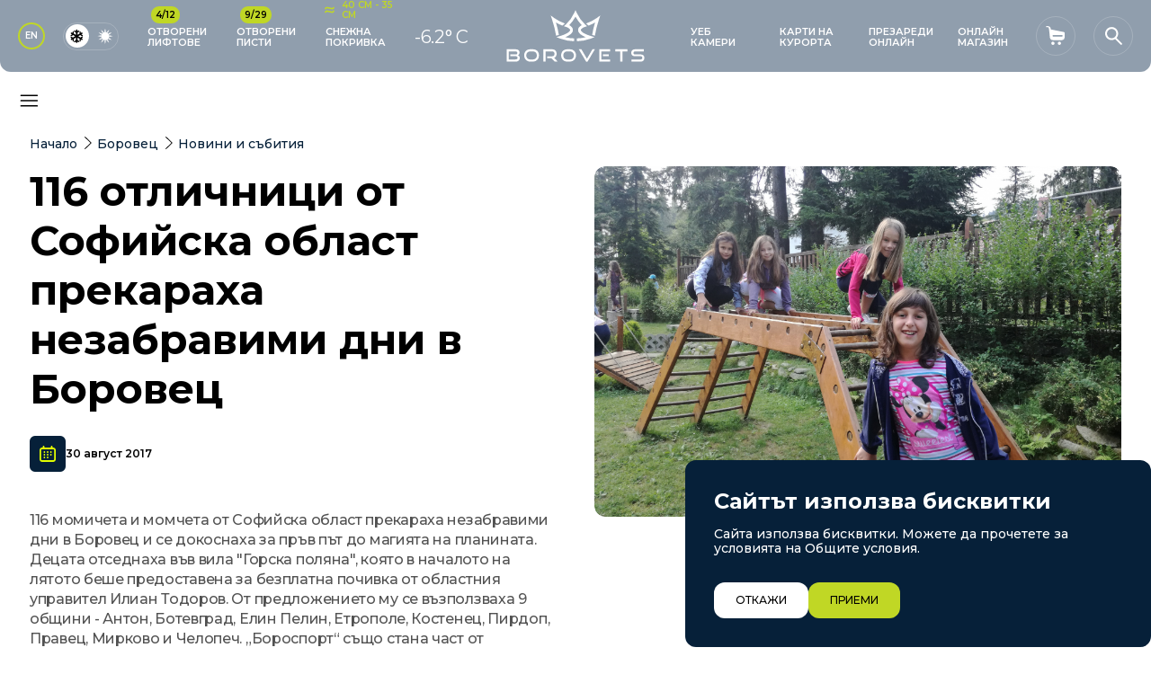

--- FILE ---
content_type: text/html; charset=UTF-8
request_url: https://www.borovets-bg.com/bg/borovec/novini-i-sybitija/116-otlichnici-ot-sofiiska-oblast-prekaraha-nezabravimi-dni-v-borovec/1/74
body_size: 19928
content:
<!doctype html> <html prefix="og: https://ogp.me/ns#" class="no-touchevents"> <head> <meta charset="utf-8"> <meta http-equiv="X-UA-Compatible" content="IE=edge"> <meta name="viewport" content="width=device-width, initial-scale=1, shrink-to-fit=no"> <title>Боровец :: 116 отличници от Софийска област прекараха незабравими дни в Боровец</title> <meta name="title" content="Боровец :: 116 отличници от Софийска област прекараха незабравими дни в Боровец"> <meta name="description" content=""> <meta name="keywords" content=""> <meta property="og:image" content="https://www.borovets-bg.com/files/richeditor/reload-online-2.jpg"> <meta property="og:type" content="Article"> <meta property="og:title" content="Боровец :: 116 отличници от Софийска област прекараха незабравими дни в Боровец"> <meta property="og:description" content=""> <meta name="twitter:card" content="summary_large_image"> <meta name="twitter:site" content=""> <meta name="twitter:image" content=""> <meta name="twitter:title" content="Боровец :: 116 отличници от Софийска област прекараха незабравими дни в Боровец"> <meta name="twitter:description" content=""> <link rel="alternate" hreflang="bg" href="https://www.borovets-bg.com/bg/borovec/novini-i-sybitija/116-otlichnici-ot-sofiiska-oblast-prekaraha-nezabravimi-dni-v-borovec/1/74" /> <link rel="alternate" hreflang="en" href="https://www.borovets-bg.com/en/borovec/novini-i-sybitija/1223342303/1/74" /> <link rel="alternate" hreflang="x-default" href="https://www.borovets-bg.com/bg/borovec/novini-i-sybitija/116-otlichnici-ot-sofiiska-oblast-prekaraha-nezabravimi-dni-v-borovec/1/74" /> <link rel="preconnect" href="https://fonts.googleapis.com"> <link rel="preconnect" href="https://fonts.gstatic.com" crossorigin> <link rel="apple-touch-icon" sizes="180x180" href="/frontend/images/favicons/apple-touch-icon.png"> <link rel="icon" type="image/png" sizes="32x32" href="/frontend/images/favicons/favicon-32x32.png"> <link rel="icon" type="image/png" sizes="16x16" href="/frontend/images/favicons/favicon-16x16.png"> <link rel="manifest" href="/frontend/images/favicons/site.webmanifest"> <link rel="mask-icon" href="/frontend/images/favicons/safari-pinned-tab.svg" color="#0a0a0a"> <link rel="shortcut icon" href="/frontend/images/favicons/favicon.ico"> <meta name="msapplication-TileColor" content="#0a0a0a"> <meta name="msapplication-config" content="/frontend/images/favicons/browserconfig.xml"> <meta name="theme-color" content="#ffffff"> <link rel="stylesheet" media="print" onload="this.onload = null; this.removeAttribute('media');" href="https://fonts.googleapis.com/css2?family=Montserrat:wght@400;500;600;700&display=swap" /> <link rel="stylesheet" href="/frontend/css/main.css"> <script>
      function get_browser() {
        var ua = navigator.userAgent,
          tem, M = ua.match(/(opera|chrome|safari|firefox|msie|trident(?=\/))\/?\s*(\d+)/i) || [];
        if (/trident/i.test(M[1])) {
          tem = /\brv[ :]+(\d+)/g.exec(ua) || [];
          return {
            name: 'IE',
            version: (tem[1] || '')
          };
        }
        if (M[1] === 'Chrome') {
          tem = ua.match(/\bOPR|Edge\/(\d+)/)
          if (tem != null) {
            return {
              name: 'Opera',
              version: tem[1]
            };
          }
        }
        M = M[2] ? [M[1], M[2]] : [navigator.appName, navigator.appVersion, '-?'];
        if ((tem = ua.match(/version\/(\d+)/i)) != null) {
          M.splice(1, 1, tem[1]);
        }
        return {
          name: M[0],
          version: M[1]
        };
      }
      
      var browserInfo = get_browser();
      var browser = browserInfo.name;
      var browserNumber = +browserInfo.version;
      if ((/Trident\/|MSIE/.test(window.navigator.userAgent)) || (browser == 'Chrome' &&  browserNumber < 98) || (browser == 'Safari' &&  browserNumber < 15) || (browser == 'Firefox' &&  browserNumber < 98) ) {
        window.addEventListener('DOMContentLoaded', function (event) {
          var element = document.createElement("div");
          element.setAttribute("class", "upgrade-browser")
          document.body.insertBefore(element, document.body.firstChild);
          var d = document.getElementsByClassName('upgrade-browser');
          var template =
            '<div>\
                <a href="https://www.microsoft.com/en-us/edge" class="ie" target="_blank" rel="noopener noreferrer">Microsoft Edge</a>\
                <a href="http://www.getfirefox.com" class="firefox" target="_blank" rel="noopener noreferrer">Firefox</a>\
                <a href="http://www.google.com/chrome" class="chrome" target="_blank" rel="noopener noreferrer">Chrome</a>\
                <a href="https://support.apple.com/downloads/safari" class="safari" target="_blank" rel="noopener noreferrer">Safari</a>\
                <span>За по-добро качество и функционалност на сайта, моля обновете вашия браузър или изтеглете нов.</span>\
              </div>\
            ';
          d[0].innerHTML = template;
        });
      }
      
      // javascript is enabled
      document.documentElement.classList.remove('no-js');
      
      // backend path
      var _root = '/';
      var _public = '/frontend/';
      var _images = '/frontend/images/';
      var xhr_url = '/bg/application/xhr';
      
      // detect touch screen
      touchDetect = function () {
        return 'ontouchstart' in window || navigator.maxTouchPoints;
      };
      
      if (touchDetect() == true) {
        document.documentElement.classList.add('touchevents');
      } else {
        document.documentElement.classList.add('no-touchevents');
      }
      
      window.cookieOptions = {
        default: {
            name: 'borovets',
            value: 'brvc',
            expires: 365,
            element: '.js-cookie-banner',
            el_display: 'block'
        }
      };
      
      window.translations = {
        menu: "Меню",
        close: "Затвори",
        currency: "лв.",
        increase: "Увеличи",
        decrease: "Намали",
        value: "Стойност",
        remove: "Премахни",
        basket: {
          addToBasket: "Добави в количка",
          successAddedToBasket: "добавена услуга в количка",
          successUpdatedToBasket: "Продуктът беше обновен в количката",
          successRemovedFromBasket: "Продуктът беше премахнат от количката"
        }
      };
   </script> <script>
    (function (w, d, s, l, i) {
        w[l] = w[l] || [];
        w[l].push({ "gtm.start": new Date().getTime(), event: "gtm.js" });
        var f = d.getElementsByTagName(s)[0],
            j = d.createElement(s),
            dl = l != "dataLayer" ? "&l=" + l : "";
        j.async = true;
        j.src = "https://www.googletagmanager.com/gtm.js?id=" + i + dl;
        f.parentNode.insertBefore(j, f);
        })(window, document, "script", "dataLayer", "GTM-PLJDGB5D");

</script> <noscript> <link href="https://fonts.googleapis.com/css2?family=Montserrat:wght@400;500;600;700&display=swap" rel="stylesheet" /> </noscript> </head> <body> <noscript><iframe src="https://www.googletagmanager.com/ns.html?id=GTM-PLJDGB5D" height="0" width="0" style="display:none;visibility:hidden"></iframe></noscript> <div class="site"> <header class="main-header js-header" data-id="main-header"> <div class="main-header__inner"> <div class="main-header__inner-item"> <a href="https://www.borovets-bg.com/en/borovec/novini-i-sybitija/1223342303/1/74" class="button-language">EN</a> <a href="/bg/switch_website" class="theme-switch"> <img src="[data-uri]" data-src="/frontend/images/40-003.svg" class="theme-switch__item lazyload" alt="picture" width="32" height="32" /> <img src="[data-uri]" data-src="/frontend/images/40-004.svg" class="theme-switch__item lazyload" alt="picture" width="32" height="32" /> <span class="theme-switch__indicator"></span> </a> <div class="top-menu hidden-desktop"> <div class="top-menu__item js-dropdown-parent js-filter-status" data-id="filter-search-0493583095385"> <a href="https://www.borovets-bg.com/bg/info/status-liftove" class="top-menu__button js-drpodown-button"> <span class="top-menu__button-count">4/12</span> <img src="[data-uri]" data-src="/frontend/images/ui-icons-40-px-40-002.svg" class="top-menu__button-icon lazyload" alt="" width="32" height="32" /> <span class="top-menu__button-text"> <span class="top-menu__button-hover"> <span class="top-menu__button-hover-inner">
                     Отворени лифтове
                     </span> </span> </span> </a> <div class="top-menu__dropdown top-menu__dropdown--lg"> <div class="top-menu__dropdown-top"> <div class="top-menu__title">Статус лифтове</div> <div class="status__filter mb-0"> <span>Само отворени</span> <div class="form__group-block"> <div class="switch switch--checkbox switch--filter"> <input class="js-btn-status" type="checkbox" name="field_90389284230948" id="field_90389284230948"> <label for="field_90389284230948" class="switch__label">&#160;
                           <span class="visuallyhidden">Само отворени</span> </label> </div> </div> </div> </div> <div class="top-menu__dropdown-middle"> <div class="lifts"> <div class="lifts__item js-filter-box" data-status="closed"> <div class="lifts__item-icon icon icon--40"> <img src="[data-uri]" data-src="/files/richeditor/ui-icons/ui-icons-40-px-40-002.svg" class="lazyload" width="32" height="32" alt="" /> </div> <div class="lifts__item-title">
                           Кабина &quot;ЯСТРЕБЕЦ&quot; 
                        </div> <div class="lifts__item-status"> <div class="lifts__item-status-item"> <span class="icon icon--32"> <span class="js-modal-be" data-id="modal-map" style="cursor: pointer;" data-map-url="/maps/Borovets_Winter_Map_2022/map_lift_1.html"> <img src="[data-uri]" data-src="/frontend/images/ui-icons-40-px-40-027.svg" class="lazyload" width="32" height="32" alt="" /> </span> </span> </div> <div class="lifts__item-status-item"> <span class="icon icon--24"> <img src="[data-uri]" data-src="/frontend/images/ui-elements-popup-elem-6.svg" class="lazyload" width="32" height="32" alt="" /> </span> </div> </div> </div> <div class="lifts__item js-filter-box" data-status="closed"> <div class="lifts__item-icon icon icon--40"> <img src="[data-uri]" data-src="/files/richeditor/ui-icons/ui-icons-40-px-40-012.svg" class="lazyload" width="32" height="32" alt="" /> </div> <div class="lifts__item-title">
                           Четириседалкова въжена линия &quot;СИТНЯКОВО ЕКСПРЕС&quot;    
                        </div> <div class="lifts__item-status"> <div class="lifts__item-status-item"> <span class="icon icon--32"> <span class="js-modal-be" data-id="modal-map" style="cursor: pointer;" data-map-url="/maps/Borovets_Winter_Map_2022/map_lift_2.html"> <img src="[data-uri]" data-src="/frontend/images/ui-icons-40-px-40-027.svg" class="lazyload" width="32" height="32" alt="" /> </span> </span> </div> <div class="lifts__item-status-item"> <span class="icon icon--24"> <img src="[data-uri]" data-src="/frontend/images/ui-elements-popup-elem-6.svg" class="lazyload" width="32" height="32" alt="" /> </span> </div> </div> </div> <div class="lifts__item js-filter-box" data-status="closed"> <div class="lifts__item-icon icon icon--40"> <img src="[data-uri]" data-src="/files/richeditor/ui-icons/ui-icons-40-px-40-012.svg" class="lazyload" width="32" height="32" alt="" /> </div> <div class="lifts__item-title">
                           Четириседалкова въжена линия &quot;ЯСТРЕБЕЦ ЕКСПРЕС&quot; 
                        </div> <div class="lifts__item-status"> <div class="lifts__item-status-item"> <span class="icon icon--32"> <span class="js-modal-be" data-id="modal-map" style="cursor: pointer;" data-map-url="/maps/Borovets_Winter_Map_2022/map_lift_3.html"> <img src="[data-uri]" data-src="/frontend/images/ui-icons-40-px-40-027.svg" class="lazyload" width="32" height="32" alt="" /> </span> </span> </div> <div class="lifts__item-status-item"> <span class="icon icon--24"> <img src="[data-uri]" data-src="/frontend/images/ui-elements-popup-elem-6.svg" class="lazyload" width="32" height="32" alt="" /> </span> </div> </div> </div> <div class="lifts__item js-filter-box" data-status="closed"> <div class="lifts__item-icon icon icon--40"> <img src="[data-uri]" data-src="/files/richeditor/ui-icons/ui-icons-40-px-40-012.svg" class="lazyload" width="32" height="32" alt="" /> </div> <div class="lifts__item-title">
                           Четириседалкова въжена линия  &quot;МАРКУДЖИК 2&quot; 
                        </div> <div class="lifts__item-status"> <div class="lifts__item-status-item"> <span class="icon icon--32"> <span class="js-modal-be" data-id="modal-map" style="cursor: pointer;" data-map-url="/maps/Borovets_Winter_Map_2022/map_lift_4.html"> <img src="[data-uri]" data-src="/frontend/images/ui-icons-40-px-40-027.svg" class="lazyload" width="32" height="32" alt="" /> </span> </span> </div> <div class="lifts__item-status-item"> <span class="icon icon--24"> <img src="[data-uri]" data-src="/frontend/images/ui-elements-popup-elem-6.svg" class="lazyload" width="32" height="32" alt="" /> </span> </div> </div> </div> <div class="lifts__item js-filter-box" data-status="open"> <div class="lifts__item-icon icon icon--40"> <img src="[data-uri]" data-src="/files/richeditor/ui-icons/6.png" class="lazyload" width="32" height="32" alt="" /> </div> <div class="lifts__item-title">
                           Шестседалкова въжена линия  “МАРТИНОВИ БАРАКИ ЕКСПРЕС” 
                        </div> <div class="lifts__item-status"> <div class="lifts__item-status-item"> <span class="icon icon--32"> <span class="js-modal-be" data-id="modal-map" style="cursor: pointer;" data-map-url="/maps/Borovets_Winter_Map_2022/map_lift_5.html"> <img src="[data-uri]" data-src="/frontend/images/ui-icons-40-px-40-027.svg" class="lazyload" width="32" height="32" alt="" /> </span> </span> </div> <div class="lifts__item-status-item"> <span class="icon icon--24"> <img src="[data-uri]" data-src="/frontend/images/ui-elements-popup-elem-5.svg" class="lazyload" width="32" height="32" alt="" /> </span> </div> </div> </div> <div class="lifts__item js-filter-box" data-status="closed"> <div class="lifts__item-icon icon icon--40"> <img src="[data-uri]" data-src="/files/richeditor/ui-icons/ui-icons-40-px-40-014.svg" class="lazyload" width="32" height="32" alt="" /> </div> <div class="lifts__item-title">
                           Ски влек  “СИТНЯКОВО” 
                        </div> <div class="lifts__item-status"> <div class="lifts__item-status-item"> <span class="icon icon--32"> <span class="js-modal-be" data-id="modal-map" style="cursor: pointer;" data-map-url="/maps/Borovets_Winter_Map_2022/map_lift_6.html"> <img src="[data-uri]" data-src="/frontend/images/ui-icons-40-px-40-027.svg" class="lazyload" width="32" height="32" alt="" /> </span> </span> </div> <div class="lifts__item-status-item"> <span class="icon icon--24"> <img src="[data-uri]" data-src="/frontend/images/ui-elements-popup-elem-6.svg" class="lazyload" width="32" height="32" alt="" /> </span> </div> </div> </div> <div class="lifts__item js-filter-box" data-status="open"> <div class="lifts__item-icon icon icon--40"> <img src="[data-uri]" data-src="/files/richeditor/ui-icons/ui-icons-40-px-40-014.svg" class="lazyload" width="32" height="32" alt="" /> </div> <div class="lifts__item-title">
                           Ски влек  “РИЛА” 
                        </div> <div class="lifts__item-status"> <div class="lifts__item-status-item"> <span class="icon icon--32"> <span class="js-modal-be" data-id="modal-map" style="cursor: pointer;" data-map-url="/maps/Borovets_Winter_Map_2022/map_lift_10.html"> <img src="[data-uri]" data-src="/frontend/images/ui-icons-40-px-40-027.svg" class="lazyload" width="32" height="32" alt="" /> </span> </span> </div> <div class="lifts__item-status-item"> <span class="icon icon--24"> <img src="[data-uri]" data-src="/frontend/images/ui-elements-popup-elem-5.svg" class="lazyload" width="32" height="32" alt="" /> </span> </div> </div> </div> <div class="lifts__item js-filter-box" data-status="open"> <div class="lifts__item-icon icon icon--40"> <img src="[data-uri]" data-src="/files/richeditor/ui-icons/ui-icons-40-px-40-014.svg" class="lazyload" width="32" height="32" alt="" /> </div> <div class="lifts__item-title">
                           Ски влек  “РОТАТА” 
                        </div> <div class="lifts__item-status"> <div class="lifts__item-status-item"> <span class="icon icon--32"> <span class="js-modal-be" data-id="modal-map" style="cursor: pointer;" data-map-url="/maps/Borovets_Winter_Map_2022/map_lift_12.html"> <img src="[data-uri]" data-src="/frontend/images/ui-icons-40-px-40-027.svg" class="lazyload" width="32" height="32" alt="" /> </span> </span> </div> <div class="lifts__item-status-item"> <span class="icon icon--24"> <img src="[data-uri]" data-src="/frontend/images/ui-elements-popup-elem-5.svg" class="lazyload" width="32" height="32" alt="" /> </span> </div> </div> </div> <div class="lifts__item js-filter-box" data-status="open"> <div class="lifts__item-icon icon icon--40"> <img src="[data-uri]" data-src="/files/richeditor/ui-icons/ui-icons-40-px-40-014.svg" class="lazyload" width="32" height="32" alt="" /> </div> <div class="lifts__item-title">
                           Ски влек “ИГЛИКА”
                        </div> <div class="lifts__item-status"> <div class="lifts__item-status-item"> <span class="icon icon--32"> <span class="js-modal-be" data-id="modal-map" style="cursor: pointer;" data-map-url="/maps/Borovets_Winter_Map_2022/map_lift_11.html"> <img src="[data-uri]" data-src="/frontend/images/ui-icons-40-px-40-027.svg" class="lazyload" width="32" height="32" alt="" /> </span> </span> </div> <div class="lifts__item-status-item"> <span class="icon icon--24"> <img src="[data-uri]" data-src="/frontend/images/ui-elements-popup-elem-5.svg" class="lazyload" width="32" height="32" alt="" /> </span> </div> </div> </div> <div class="lifts__item js-filter-box" data-status="closed"> <div class="lifts__item-icon icon icon--40"> <img src="[data-uri]" data-src="/files/richeditor/ui-icons/ui-icons-40-px-40-014.svg" class="lazyload" width="32" height="32" alt="" /> </div> <div class="lifts__item-title">
                           Ски влек “МАРКУДЖИК 0” 
                        </div> <div class="lifts__item-status"> <div class="lifts__item-status-item"> <span class="icon icon--32"> <span class="js-modal-be" data-id="modal-map" style="cursor: pointer;" data-map-url="/maps/Borovets_Winter_Map_2022/map_lift_9.html"> <img src="[data-uri]" data-src="/frontend/images/ui-icons-40-px-40-027.svg" class="lazyload" width="32" height="32" alt="" /> </span> </span> </div> <div class="lifts__item-status-item"> <span class="icon icon--24"> <img src="[data-uri]" data-src="/frontend/images/ui-elements-popup-elem-6.svg" class="lazyload" width="32" height="32" alt="" /> </span> </div> </div> </div> <div class="lifts__item js-filter-box" data-status="closed"> <div class="lifts__item-icon icon icon--40"> <img src="[data-uri]" data-src="/files/richeditor/ui-icons/ui-icons-40-px-40-014.svg" class="lazyload" width="32" height="32" alt="" /> </div> <div class="lifts__item-title">
                           Ски влек “МАРКУДЖИК 1” 
                        </div> <div class="lifts__item-status"> <div class="lifts__item-status-item"> <span class="icon icon--32"> <span class="js-modal-be" data-id="modal-map" style="cursor: pointer;" data-map-url="/maps/Borovets_Winter_Map_2022/map_lift_7.html"> <img src="[data-uri]" data-src="/frontend/images/ui-icons-40-px-40-027.svg" class="lazyload" width="32" height="32" alt="" /> </span> </span> </div> <div class="lifts__item-status-item"> <span class="icon icon--24"> <img src="[data-uri]" data-src="/frontend/images/ui-elements-popup-elem-6.svg" class="lazyload" width="32" height="32" alt="" /> </span> </div> </div> </div> <div class="lifts__item js-filter-box" data-status="closed"> <div class="lifts__item-icon icon icon--40"> <img src="[data-uri]" data-src="/files/richeditor/ui-icons/ui-icons-40-px-40-014.svg" class="lazyload" width="32" height="32" alt="" /> </div> <div class="lifts__item-title">
                           Ски влек “МАРКУДЖИК 3” 
                        </div> <div class="lifts__item-status"> <div class="lifts__item-status-item"> <span class="icon icon--32"> <span class="js-modal-be" data-id="modal-map" style="cursor: pointer;" data-map-url="/maps/Borovets_Winter_Map_2022/map_lift_8.html"> <img src="[data-uri]" data-src="/frontend/images/ui-icons-40-px-40-027.svg" class="lazyload" width="32" height="32" alt="" /> </span> </span> </div> <div class="lifts__item-status-item"> <span class="icon icon--24"> <img src="[data-uri]" data-src="/frontend/images/ui-elements-popup-elem-6.svg" class="lazyload" width="32" height="32" alt="" /> </span> </div> </div> </div> </div> <div class="hidden js-filter-none title title--m center">
                     Няма отворени лифтове
                  </div> <div class="pt-xs align-right"> <a href="https://www.borovets-bg.com/bg/info/status-liftove" class="button-link"> <svg class="icon icon--12"> <use xlink:href="/frontend/images/icons/symbol-defs.svg#icon-ui-icons-24-px-24-003"></use> </svg>
                        Виж повече
                     </a> </div> </div> <div class="top-menu__dropdown-bottom top-menu__dropdown-bottom--legend"> <div class="custom-row"> <div class="column-12"> <p class="legend__title">Статус:</p> <div class="legend-wrap"> <div class="legend__item"> <img class="icon icon--20 lazyload" src="[data-uri]" data-src="/frontend/images/ui-elements-popup-elem-5.svg" alt="status" width="24" height="24"> <p class="legend__status">Отворен</p> </div> <div class="legend__item"> <img class="icon icon--20 lazyload" src="[data-uri]" data-src="/frontend/images/ui-elements-popup-elem-6.svg" alt="status" width="24" height="24"> <p class="legend__status">Затворен</p> </div> <div class="legend__item"> <img class="icon icon--20 lazyload" src="[data-uri]" data-src="/frontend/images/ui-elements-popup-elem-7.svg" alt="status" width="24" height="24"> <p class="legend__status">Частично отворен</p> </div> <div class="legend__item"> <img class="icon icon--32 lazyload" src="[data-uri]" data-src="/frontend/images/ui-icons-40-px-40-027.svg" alt="map" width="55" height="55"> <p class="legend__status">Виж на картата</p> </div> </div> </div> </div> </div> </div> </div> <div class="top-menu__item js-dropdown-parent js-filter-status" data-id="filter-search-4798734985735897"> <a href="https://www.borovets-bg.com/bg/info/status-pisti" class="top-menu__button js-drpodown-button"> <span class="top-menu__button-count">9/29</span> <img src="[data-uri]" data-src="/frontend/images/icons/SVG/032.svg" class="top-menu__button-icon lazyload" alt="" width="32" height="32" /> <span class="top-menu__button-text"> <span class="top-menu__button-hover"> <span class="top-menu__button-hover-inner">
                     Отворени писти                     </span> </span> </span> </a> <div class="top-menu__dropdown top-menu__dropdown--lg"> <div class="top-menu__dropdown-top"> <div class="top-menu__title">Статус писти</div> <div class="status__filter mb-0"> <span>Само отворени</span> <div class="form__group-block"> <div class="switch switch--checkbox switch--filter"> <input class="js-btn-status" type="checkbox" name="field_95839485349058" id="field_95839485349058"> <label for="field_95839485349058" class="switch__label">&#160;
                           <span class="visuallyhidden">Само отворени</span> </label> </div> </div> </div> </div> <div class="top-menu__dropdown-middle"> <div class="lifts lifts--tracks"> <div class="lifts__item js-filter-box" data-status="open"> <div class="lifts__item-icon icon icon--26"> <img src="[data-uri]" data-src="/files/richeditor/temp-files/ui-elements-popup-elem-1.svg" class="lazyload" width="32" height="32" alt="" /> </div> <div class="lifts__item-title">
                           Рила
                        </div> <div class="lifts__item-status"> <div class="lifts__item-status-item"> <span class="icon icon--32"> <span class="js-modal-be" data-id="modal-map" style="cursor: pointer;" data-map-url="/maps/Borovets_Winter_Map_2022/map_track_1.html"> <img src="[data-uri]" data-src="/frontend/images/ui-icons-40-px-40-027.svg" class="lazyload" width="32" height="32" alt="" /> </span> </span> </div> <div class="lifts__item-status-item"> <span class="icon icon--24"> <img src="[data-uri]" data-src="/frontend/images/ui-icons-40-px-40-016.svg" class="lazyload" width="32" height="32" alt="" /> </span> </div> <div class="lifts__item-status-item"> <span class="icon icon--24"> <img src="[data-uri]" data-src="/frontend/images/ui-elements-popup-elem-5.svg" class="lazyload" width="32" height="32" alt="" /> </span> </div> </div> </div> <div class="lifts__item js-filter-box" data-status="open"> <div class="lifts__item-icon icon icon--26"> <img src="[data-uri]" data-src="/files/richeditor/temp-files/ui-elements-popup-elem-2.svg" class="lazyload" width="32" height="32" alt="" /> </div> <div class="lifts__item-title">
                           Иглика
                        </div> <div class="lifts__item-status"> <div class="lifts__item-status-item"> <span class="icon icon--32"> <span class="js-modal-be" data-id="modal-map" style="cursor: pointer;" data-map-url="/maps/Borovets_Winter_Map_2022/map_track_2.html"> <img src="[data-uri]" data-src="/frontend/images/ui-icons-40-px-40-027.svg" class="lazyload" width="32" height="32" alt="" /> </span> </span> </div> <div class="lifts__item-status-item"> <span class="icon icon--24"> <img src="[data-uri]" data-src="/frontend/images/ui-icons-40-px-40-016.svg" class="lazyload" width="32" height="32" alt="" /> </span> </div> <div class="lifts__item-status-item"> <span class="icon icon--24"> <img src="[data-uri]" data-src="/frontend/images/ui-elements-popup-elem-5.svg" class="lazyload" width="32" height="32" alt="" /> </span> </div> </div> </div> <div class="lifts__item js-filter-box" data-status="open"> <div class="lifts__item-icon icon icon--26"> <img src="[data-uri]" data-src="/files/richeditor/temp-files/ui-elements-popup-elem-1.svg" class="lazyload" width="32" height="32" alt="" /> </div> <div class="lifts__item-title">
                           Ротата
                        </div> <div class="lifts__item-status"> <div class="lifts__item-status-item"> <span class="icon icon--32"> <span class="js-modal-be" data-id="modal-map" style="cursor: pointer;" data-map-url="/maps/Borovets_Winter_Map_2022/map_track_3.html"> <img src="[data-uri]" data-src="/frontend/images/ui-icons-40-px-40-027.svg" class="lazyload" width="32" height="32" alt="" /> </span> </span> </div> <div class="lifts__item-status-item"> <span class="icon icon--24"> <img src="[data-uri]" data-src="/frontend/images/ui-icons-40-px-40-016.svg" class="lazyload" width="32" height="32" alt="" /> </span> </div> <div class="lifts__item-status-item"> <span class="icon icon--24"> <img src="[data-uri]" data-src="/frontend/images/ui-elements-popup-elem-5.svg" class="lazyload" width="32" height="32" alt="" /> </span> </div> </div> </div> <div class="lifts__item js-filter-box" data-status="closed"> <div class="lifts__item-icon icon icon--26"> <img src="[data-uri]" data-src="/files/richeditor/temp-files/ui-elements-popup-elem-3-level.svg" class="lazyload" width="32" height="32" alt="" /> </div> <div class="lifts__item-title">
                           Червено знаме
                        </div> <div class="lifts__item-status"> <div class="lifts__item-status-item"> <span class="icon icon--32"> <span class="js-modal-be" data-id="modal-map" style="cursor: pointer;" data-map-url="/maps/Borovets_Winter_Map_2022/map_track_5.html"> <img src="[data-uri]" data-src="/frontend/images/ui-icons-40-px-40-027.svg" class="lazyload" width="32" height="32" alt="" /> </span> </span> </div> <div class="lifts__item-status-item"> <span class="icon icon--24"> </span> </div> <div class="lifts__item-status-item"> <span class="icon icon--24"> <img src="[data-uri]" data-src="/frontend/images/ui-elements-popup-elem-6.svg" class="lazyload" width="32" height="32" alt="" /> </span> </div> </div> </div> <div class="lifts__item js-filter-box" data-status="open"> <div class="lifts__item-icon icon icon--26"> <img src="[data-uri]" data-src="/files/richeditor/temp-files/ui-elements-popup-elem-1.svg" class="lazyload" width="32" height="32" alt="" /> </div> <div class="lifts__item-title">
                           Бороспорт плац
                        </div> <div class="lifts__item-status"> <div class="lifts__item-status-item"> <span class="icon icon--32"> <span class="js-modal-be" data-id="modal-map" style="cursor: pointer;" data-map-url="/maps/Borovets_Winter_Map_2022/map_track_6.html"> <img src="[data-uri]" data-src="/frontend/images/ui-icons-40-px-40-027.svg" class="lazyload" width="32" height="32" alt="" /> </span> </span> </div> <div class="lifts__item-status-item"> <span class="icon icon--24"> <img src="[data-uri]" data-src="/frontend/images/ui-icons-40-px-40-016.svg" class="lazyload" width="32" height="32" alt="" /> </span> </div> <div class="lifts__item-status-item"> <span class="icon icon--24"> <img src="[data-uri]" data-src="/frontend/images/ui-elements-popup-elem-5.svg" class="lazyload" width="32" height="32" alt="" /> </span> </div> </div> </div> <div class="lifts__item js-filter-box" data-status="open"> <div class="lifts__item-icon icon icon--26"> <img src="[data-uri]" data-src="/files/richeditor/temp-files/ui-elements-popup-elem-2.svg" class="lazyload" width="32" height="32" alt="" /> </div> <div class="lifts__item-title">
                           Мартинови бараки 1
                        </div> <div class="lifts__item-status"> <div class="lifts__item-status-item"> <span class="icon icon--32"> <span class="js-modal-be" data-id="modal-map" style="cursor: pointer;" data-map-url="/maps/Borovets_Winter_Map_2022/map_track_7.html"> <img src="[data-uri]" data-src="/frontend/images/ui-icons-40-px-40-027.svg" class="lazyload" width="32" height="32" alt="" /> </span> </span> </div> <div class="lifts__item-status-item"> <span class="icon icon--24"> <img src="[data-uri]" data-src="/frontend/images/ui-icons-40-px-40-016.svg" class="lazyload" width="32" height="32" alt="" /> </span> </div> <div class="lifts__item-status-item"> <span class="icon icon--24"> <img src="[data-uri]" data-src="/frontend/images/ui-elements-popup-elem-5.svg" class="lazyload" width="32" height="32" alt="" /> </span> </div> </div> </div> <div class="lifts__item js-filter-box" data-status="open"> <div class="lifts__item-icon icon icon--26"> <img src="[data-uri]" data-src="/files/richeditor/temp-files/ui-elements-popup-elem-4.svg" class="lazyload" width="32" height="32" alt="" /> </div> <div class="lifts__item-title">
                           Мартинови бараки 2
                        </div> <div class="lifts__item-status"> <div class="lifts__item-status-item"> <span class="icon icon--32"> <span class="js-modal-be" data-id="modal-map" style="cursor: pointer;" data-map-url="/maps/Borovets_Winter_Map_2022/map_track_8.html"> <img src="[data-uri]" data-src="/frontend/images/ui-icons-40-px-40-027.svg" class="lazyload" width="32" height="32" alt="" /> </span> </span> </div> <div class="lifts__item-status-item"> <span class="icon icon--24"> <img src="[data-uri]" data-src="/frontend/images/ui-icons-40-px-40-016.svg" class="lazyload" width="32" height="32" alt="" /> </span> </div> <div class="lifts__item-status-item"> <span class="icon icon--24"> <img src="[data-uri]" data-src="/frontend/images/ui-elements-popup-elem-5.svg" class="lazyload" width="32" height="32" alt="" /> </span> </div> </div> </div> <div class="lifts__item js-filter-box" data-status="closed"> <div class="lifts__item-icon icon icon--26"> <img src="[data-uri]" data-src="/files/richeditor/temp-files/ui-elements-popup-elem-4.svg" class="lazyload" width="32" height="32" alt="" /> </div> <div class="lifts__item-title">
                           Мартинови бараки 3
                        </div> <div class="lifts__item-status"> <div class="lifts__item-status-item"> <span class="icon icon--32"> <span class="js-modal-be" data-id="modal-map" style="cursor: pointer;" data-map-url="/maps/Borovets_Winter_Map_2022/map_track_9.html"> <img src="[data-uri]" data-src="/frontend/images/ui-icons-40-px-40-027.svg" class="lazyload" width="32" height="32" alt="" /> </span> </span> </div> <div class="lifts__item-status-item"> <span class="icon icon--24"> </span> </div> <div class="lifts__item-status-item"> <span class="icon icon--24"> <img src="[data-uri]" data-src="/frontend/images/ui-elements-popup-elem-6.svg" class="lazyload" width="32" height="32" alt="" /> </span> </div> </div> </div> <div class="lifts__item js-filter-box" data-status="open"> <div class="lifts__item-icon icon icon--26"> <img src="[data-uri]" data-src="/files/richeditor/temp-files/ui-elements-popup-elem-3-level.svg" class="lazyload" width="32" height="32" alt="" /> </div> <div class="lifts__item-title">
                           Мартинови бараки 4
                        </div> <div class="lifts__item-status"> <div class="lifts__item-status-item"> <span class="icon icon--32"> <span class="js-modal-be" data-id="modal-map" style="cursor: pointer;" data-map-url="/maps/Borovets_Winter_Map_2022/map_track_10.html"> <img src="[data-uri]" data-src="/frontend/images/ui-icons-40-px-40-027.svg" class="lazyload" width="32" height="32" alt="" /> </span> </span> </div> <div class="lifts__item-status-item"> <span class="icon icon--24"> <img src="[data-uri]" data-src="/frontend/images/ui-icons-40-px-40-016.svg" class="lazyload" width="32" height="32" alt="" /> </span> </div> <div class="lifts__item-status-item"> <span class="icon icon--24"> <img src="[data-uri]" data-src="/frontend/images/ui-elements-popup-elem-5.svg" class="lazyload" width="32" height="32" alt="" /> </span> </div> </div> </div> <div class="lifts__item js-filter-box" data-status="closed"> <div class="lifts__item-icon icon icon--26"> <img src="[data-uri]" data-src="/files/richeditor/temp-files/ui-elements-popup-elem-2.svg" class="lazyload" width="32" height="32" alt="" /> </div> <div class="lifts__item-title">
                           Ситняково 1
                        </div> <div class="lifts__item-status"> <div class="lifts__item-status-item"> <span class="icon icon--32"> <span class="js-modal-be" data-id="modal-map" style="cursor: pointer;" data-map-url="/maps/Borovets_Winter_Map_2022/map_track_11.html"> <img src="[data-uri]" data-src="/frontend/images/ui-icons-40-px-40-027.svg" class="lazyload" width="32" height="32" alt="" /> </span> </span> </div> <div class="lifts__item-status-item"> <span class="icon icon--24"> </span> </div> <div class="lifts__item-status-item"> <span class="icon icon--24"> <img src="[data-uri]" data-src="/frontend/images/ui-elements-popup-elem-6.svg" class="lazyload" width="32" height="32" alt="" /> </span> </div> </div> </div> <div class="lifts__item js-filter-box" data-status="closed"> <div class="lifts__item-icon icon icon--26"> <img src="[data-uri]" data-src="/files/richeditor/temp-files/ui-elements-popup-elem-4.svg" class="lazyload" width="32" height="32" alt="" /> </div> <div class="lifts__item-title">
                           Ситняково 2
                        </div> <div class="lifts__item-status"> <div class="lifts__item-status-item"> <span class="icon icon--32"> <span class="js-modal-be" data-id="modal-map" style="cursor: pointer;" data-map-url="/maps/Borovets_Winter_Map_2022/map_track_12.html"> <img src="[data-uri]" data-src="/frontend/images/ui-icons-40-px-40-027.svg" class="lazyload" width="32" height="32" alt="" /> </span> </span> </div> <div class="lifts__item-status-item"> <span class="icon icon--24"> </span> </div> <div class="lifts__item-status-item"> <span class="icon icon--24"> <img src="[data-uri]" data-src="/frontend/images/ui-elements-popup-elem-6.svg" class="lazyload" width="32" height="32" alt="" /> </span> </div> </div> </div> <div class="lifts__item js-filter-box" data-status="closed"> <div class="lifts__item-icon icon icon--26"> <img src="[data-uri]" data-src="/files/richeditor/temp-files/ui-elements-popup-elem-4.svg" class="lazyload" width="32" height="32" alt="" /> </div> <div class="lifts__item-title">
                           Ситняково 3
                        </div> <div class="lifts__item-status"> <div class="lifts__item-status-item"> <span class="icon icon--32"> <span class="js-modal-be" data-id="modal-map" style="cursor: pointer;" data-map-url="/maps/Borovets_Winter_Map_2022/map_track_13.html"> <img src="[data-uri]" data-src="/frontend/images/ui-icons-40-px-40-027.svg" class="lazyload" width="32" height="32" alt="" /> </span> </span> </div> <div class="lifts__item-status-item"> <span class="icon icon--24"> </span> </div> <div class="lifts__item-status-item"> <span class="icon icon--24"> <img src="[data-uri]" data-src="/frontend/images/ui-elements-popup-elem-6.svg" class="lazyload" width="32" height="32" alt="" /> </span> </div> </div> </div> <div class="lifts__item js-filter-box" data-status="mix"> <div class="lifts__item-icon icon icon--26"> <img src="[data-uri]" data-src="/files/richeditor/temp-files/ui-elements-popup-elem-1.svg" class="lazyload" width="32" height="32" alt="" /> </div> <div class="lifts__item-title">
                           Ситняковски път
                        </div> <div class="lifts__item-status"> <div class="lifts__item-status-item"> <span class="icon icon--32"> <span class="js-modal-be" data-id="modal-map" style="cursor: pointer;" data-map-url="/maps/Borovets_Winter_Map_2022/map_track_14.html"> <img src="[data-uri]" data-src="/frontend/images/ui-icons-40-px-40-027.svg" class="lazyload" width="32" height="32" alt="" /> </span> </span> </div> <div class="lifts__item-status-item"> <span class="icon icon--24"> <img src="[data-uri]" data-src="/frontend/images/ui-icons-40-px-40-016.svg" class="lazyload" width="32" height="32" alt="" /> </span> </div> <div class="lifts__item-status-item"> <span class="icon icon--24"> <img src="[data-uri]" data-src="/frontend/images/ui-elements-popup-elem-7.svg" class="lazyload" width="32" height="32" alt="" /> </span> </div> </div> </div> <div class="lifts__item js-filter-box" data-status="closed"> <div class="lifts__item-icon icon icon--26"> <img src="[data-uri]" data-src="/files/richeditor/temp-files/ui-elements-popup-elem-4.svg" class="lazyload" width="32" height="32" alt="" /> </div> <div class="lifts__item-title">
                           Ястребец 1 до междинна станция
                        </div> <div class="lifts__item-status"> <div class="lifts__item-status-item"> <span class="icon icon--32"> <span class="js-modal-be" data-id="modal-map" style="cursor: pointer;" data-map-url="/maps/Borovets_Winter_Map_2022/map_track_15.html"> <img src="[data-uri]" data-src="/frontend/images/ui-icons-40-px-40-027.svg" class="lazyload" width="32" height="32" alt="" /> </span> </span> </div> <div class="lifts__item-status-item"> <span class="icon icon--24"> </span> </div> <div class="lifts__item-status-item"> <span class="icon icon--24"> <img src="[data-uri]" data-src="/frontend/images/ui-elements-popup-elem-6.svg" class="lazyload" width="32" height="32" alt="" /> </span> </div> </div> </div> <div class="lifts__item js-filter-box" data-status="closed"> <div class="lifts__item-icon icon icon--26"> <img src="[data-uri]" data-src="/files/richeditor/temp-files/ui-elements-popup-elem-4.svg" class="lazyload" width="32" height="32" alt="" /> </div> <div class="lifts__item-title">
                           Ястребец 1 долна част от междинна станция
                        </div> <div class="lifts__item-status"> <div class="lifts__item-status-item"> <span class="icon icon--32"> <span class="js-modal-be" data-id="modal-map" style="cursor: pointer;" data-map-url="/maps/Borovets_Winter_Map_2022/map_track_16.html"> <img src="[data-uri]" data-src="/frontend/images/ui-icons-40-px-40-027.svg" class="lazyload" width="32" height="32" alt="" /> </span> </span> </div> <div class="lifts__item-status-item"> <span class="icon icon--24"> </span> </div> <div class="lifts__item-status-item"> <span class="icon icon--24"> <img src="[data-uri]" data-src="/frontend/images/ui-elements-popup-elem-6.svg" class="lazyload" width="32" height="32" alt="" /> </span> </div> </div> </div> <div class="lifts__item js-filter-box" data-status="closed"> <div class="lifts__item-icon icon icon--26"> <img src="[data-uri]" data-src="/files/richeditor/temp-files/ui-elements-popup-elem-4.svg" class="lazyload" width="32" height="32" alt="" /> </div> <div class="lifts__item-title">
                           Попангелов
                        </div> <div class="lifts__item-status"> <div class="lifts__item-status-item"> <span class="icon icon--32"> <span class="js-modal-be" data-id="modal-map" style="cursor: pointer;" data-map-url="/maps/Borovets_Winter_Map_2022/map_track_17.html"> <img src="[data-uri]" data-src="/frontend/images/ui-icons-40-px-40-027.svg" class="lazyload" width="32" height="32" alt="" /> </span> </span> </div> <div class="lifts__item-status-item"> <span class="icon icon--24"> </span> </div> <div class="lifts__item-status-item"> <span class="icon icon--24"> <img src="[data-uri]" data-src="/frontend/images/ui-elements-popup-elem-6.svg" class="lazyload" width="32" height="32" alt="" /> </span> </div> </div> </div> <div class="lifts__item js-filter-box" data-status="closed"> <div class="lifts__item-icon icon icon--26"> <img src="[data-uri]" data-src="/files/richeditor/temp-files/ui-elements-popup-elem-4.svg" class="lazyload" width="32" height="32" alt="" /> </div> <div class="lifts__item-title">
                           Ястребец 3
                        </div> <div class="lifts__item-status"> <div class="lifts__item-status-item"> <span class="icon icon--32"> <span class="js-modal-be" data-id="modal-map" style="cursor: pointer;" data-map-url="/maps/Borovets_Winter_Map_2022/map_track_18.html"> <img src="[data-uri]" data-src="/frontend/images/ui-icons-40-px-40-027.svg" class="lazyload" width="32" height="32" alt="" /> </span> </span> </div> <div class="lifts__item-status-item"> <span class="icon icon--24"> </span> </div> <div class="lifts__item-status-item"> <span class="icon icon--24"> <img src="[data-uri]" data-src="/frontend/images/ui-elements-popup-elem-6.svg" class="lazyload" width="32" height="32" alt="" /> </span> </div> </div> </div> <div class="lifts__item js-filter-box" data-status="closed"> <div class="lifts__item-icon icon icon--26"> <img src="[data-uri]" data-src="/files/richeditor/temp-files/ui-elements-popup-elem-3-level.svg" class="lazyload" width="32" height="32" alt="" /> </div> <div class="lifts__item-title">
                           Фонфон
                        </div> <div class="lifts__item-status"> <div class="lifts__item-status-item"> <span class="icon icon--32"> <span class="js-modal-be" data-id="modal-map" style="cursor: pointer;" data-map-url="/maps/Borovets_Winter_Map_2022/map_track_19.html"> <img src="[data-uri]" data-src="/frontend/images/ui-icons-40-px-40-027.svg" class="lazyload" width="32" height="32" alt="" /> </span> </span> </div> <div class="lifts__item-status-item"> <span class="icon icon--24"> </span> </div> <div class="lifts__item-status-item"> <span class="icon icon--24"> <img src="[data-uri]" data-src="/frontend/images/ui-elements-popup-elem-6.svg" class="lazyload" width="32" height="32" alt="" /> </span> </div> </div> </div> <div class="lifts__item js-filter-box" data-status="closed"> <div class="lifts__item-icon icon icon--26"> <img src="[data-uri]" data-src="/files/richeditor/temp-files/ui-elements-popup-elem-2.svg" class="lazyload" width="32" height="32" alt="" /> </div> <div class="lifts__item-title">
                           Харамия
                        </div> <div class="lifts__item-status"> <div class="lifts__item-status-item"> <span class="icon icon--32"> <span class="js-modal-be" data-id="modal-map" style="cursor: pointer;" data-map-url="/maps/Borovets_Winter_Map_2022/map_track_20.html"> <img src="[data-uri]" data-src="/frontend/images/ui-icons-40-px-40-027.svg" class="lazyload" width="32" height="32" alt="" /> </span> </span> </div> <div class="lifts__item-status-item"> <span class="icon icon--24"> </span> </div> <div class="lifts__item-status-item"> <span class="icon icon--24"> <img src="[data-uri]" data-src="/frontend/images/ui-elements-popup-elem-6.svg" class="lazyload" width="32" height="32" alt="" /> </span> </div> </div> </div> <div class="lifts__item js-filter-box" data-status="closed"> <div class="lifts__item-icon icon icon--26"> <img src="[data-uri]" data-src="/files/richeditor/temp-files/ui-elements-popup-elem-1.svg" class="lazyload" width="32" height="32" alt="" /> </div> <div class="lifts__item-title">
                           Сухар
                        </div> <div class="lifts__item-status"> <div class="lifts__item-status-item"> <span class="icon icon--32"> <span class="js-modal-be" data-id="modal-map" style="cursor: pointer;" data-map-url="/maps/Borovets_Winter_Map_2022/map_track_21.html"> <img src="[data-uri]" data-src="/frontend/images/ui-icons-40-px-40-027.svg" class="lazyload" width="32" height="32" alt="" /> </span> </span> </div> <div class="lifts__item-status-item"> <span class="icon icon--24"> </span> </div> <div class="lifts__item-status-item"> <span class="icon icon--24"> <img src="[data-uri]" data-src="/frontend/images/ui-elements-popup-elem-6.svg" class="lazyload" width="32" height="32" alt="" /> </span> </div> </div> </div> <div class="lifts__item js-filter-box" data-status="closed"> <div class="lifts__item-icon icon icon--26"> <img src="[data-uri]" data-src="/files/richeditor/temp-files/ui-elements-popup-elem-2.svg" class="lazyload" width="32" height="32" alt="" /> </div> <div class="lifts__item-title">
                           Маркуджик 1
                        </div> <div class="lifts__item-status"> <div class="lifts__item-status-item"> <span class="icon icon--32"> <span class="js-modal-be" data-id="modal-map" style="cursor: pointer;" data-map-url="/maps/Borovets_Winter_Map_2022/map_track_22.html"> <img src="[data-uri]" data-src="/frontend/images/ui-icons-40-px-40-027.svg" class="lazyload" width="32" height="32" alt="" /> </span> </span> </div> <div class="lifts__item-status-item"> <span class="icon icon--24"> </span> </div> <div class="lifts__item-status-item"> <span class="icon icon--24"> <img src="[data-uri]" data-src="/frontend/images/ui-elements-popup-elem-6.svg" class="lazyload" width="32" height="32" alt="" /> </span> </div> </div> </div> <div class="lifts__item js-filter-box" data-status="closed"> <div class="lifts__item-icon icon icon--26"> <img src="[data-uri]" data-src="/files/richeditor/temp-files/ui-elements-popup-elem-3-level.svg" class="lazyload" width="32" height="32" alt="" /> </div> <div class="lifts__item-title">
                           Маркуджик 2-А
                        </div> <div class="lifts__item-status"> <div class="lifts__item-status-item"> <span class="icon icon--32"> <span class="js-modal-be" data-id="modal-map" style="cursor: pointer;" data-map-url="/maps/Borovets_Winter_Map_2022/map_track_23.html"> <img src="[data-uri]" data-src="/frontend/images/ui-icons-40-px-40-027.svg" class="lazyload" width="32" height="32" alt="" /> </span> </span> </div> <div class="lifts__item-status-item"> <span class="icon icon--24"> </span> </div> <div class="lifts__item-status-item"> <span class="icon icon--24"> <img src="[data-uri]" data-src="/frontend/images/ui-elements-popup-elem-6.svg" class="lazyload" width="32" height="32" alt="" /> </span> </div> </div> </div> <div class="lifts__item js-filter-box" data-status="closed"> <div class="lifts__item-icon icon icon--26"> <img src="[data-uri]" data-src="/files/richeditor/temp-files/ui-elements-popup-elem-4.svg" class="lazyload" width="32" height="32" alt="" /> </div> <div class="lifts__item-title">
                           Маркуджик 2-Б
                        </div> <div class="lifts__item-status"> <div class="lifts__item-status-item"> <span class="icon icon--32"> <span class="js-modal-be" data-id="modal-map" style="cursor: pointer;" data-map-url="/maps/Borovets_Winter_Map_2022/map_track_24.html"> <img src="[data-uri]" data-src="/frontend/images/ui-icons-40-px-40-027.svg" class="lazyload" width="32" height="32" alt="" /> </span> </span> </div> <div class="lifts__item-status-item"> <span class="icon icon--24"> </span> </div> <div class="lifts__item-status-item"> <span class="icon icon--24"> <img src="[data-uri]" data-src="/frontend/images/ui-elements-popup-elem-6.svg" class="lazyload" width="32" height="32" alt="" /> </span> </div> </div> </div> <div class="lifts__item js-filter-box" data-status="closed"> <div class="lifts__item-icon icon icon--26"> <img src="[data-uri]" data-src="/files/richeditor/temp-files/ui-elements-popup-elem-4.svg" class="lazyload" width="32" height="32" alt="" /> </div> <div class="lifts__item-title">
                           Маркуджик 3
                        </div> <div class="lifts__item-status"> <div class="lifts__item-status-item"> <span class="icon icon--32"> <span class="js-modal-be" data-id="modal-map" style="cursor: pointer;" data-map-url="/maps/Borovets_Winter_Map_2022/map_track_26.html"> <img src="[data-uri]" data-src="/frontend/images/ui-icons-40-px-40-027.svg" class="lazyload" width="32" height="32" alt="" /> </span> </span> </div> <div class="lifts__item-status-item"> <span class="icon icon--24"> </span> </div> <div class="lifts__item-status-item"> <span class="icon icon--24"> <img src="[data-uri]" data-src="/frontend/images/ui-elements-popup-elem-6.svg" class="lazyload" width="32" height="32" alt="" /> </span> </div> </div> </div> <div class="lifts__item js-filter-box" data-status="closed"> <div class="lifts__item-icon icon icon--26"> <img src="[data-uri]" data-src="/files/richeditor/temp-files/ui-elements-popup-elem-2.svg" class="lazyload" width="32" height="32" alt="" /> </div> <div class="lifts__item-title">
                           Евакуационен ски път - Мусаленска пътека
                        </div> <div class="lifts__item-status"> <div class="lifts__item-status-item"> <span class="icon icon--32"> <span class="js-modal-be" data-id="modal-map" style="cursor: pointer;" data-map-url="/maps/Borovets_Winter_Map_2022/map_track_27.html"> <img src="[data-uri]" data-src="/frontend/images/ui-icons-40-px-40-027.svg" class="lazyload" width="32" height="32" alt="" /> </span> </span> </div> <div class="lifts__item-status-item"> <span class="icon icon--24"> </span> </div> <div class="lifts__item-status-item"> <span class="icon icon--24"> <img src="[data-uri]" data-src="/frontend/images/ui-elements-popup-elem-6.svg" class="lazyload" width="32" height="32" alt="" /> </span> </div> </div> </div> <div class="lifts__item js-filter-box" data-status="closed"> <div class="lifts__item-icon icon icon--26"> <img src="[data-uri]" data-src="/files/richeditor/temp-files/ui-elements-popup-elem-4.svg" class="lazyload" width="32" height="32" alt="" /> </div> <div class="lifts__item-title">
                           Fun Park Borovets
                        </div> <div class="lifts__item-status"> <div class="lifts__item-status-item"> <span class="icon icon--32"> <span class="js-modal-be" data-id="modal-map" style="cursor: pointer;" data-map-url="/maps/Borovets_Winter_Map_2022/map_track_33.html"> <img src="[data-uri]" data-src="/frontend/images/ui-icons-40-px-40-027.svg" class="lazyload" width="32" height="32" alt="" /> </span> </span> </div> <div class="lifts__item-status-item"> <span class="icon icon--24"> </span> </div> <div class="lifts__item-status-item"> <span class="icon icon--24"> <img src="[data-uri]" data-src="/frontend/images/ui-elements-popup-elem-6.svg" class="lazyload" width="32" height="32" alt="" /> </span> </div> </div> </div> <div class="lifts__item js-filter-box" data-status="closed"> <div class="lifts__item-icon icon icon--26"> <img src="[data-uri]" data-src="/files/richeditor/temp-files/ui-elements-popup-elem-1.svg" class="lazyload" width="32" height="32" alt="" /> </div> <div class="lifts__item-title">
                           Детски парк Борокидс
                        </div> <div class="lifts__item-status"> <div class="lifts__item-status-item"> <span class="icon icon--32"> <span class="js-modal-be" data-id="modal-map" style="cursor: pointer;" data-map-url="/maps/Borovets_Winter_Map_2022/map_track_34.html"> <img src="[data-uri]" data-src="/frontend/images/ui-icons-40-px-40-027.svg" class="lazyload" width="32" height="32" alt="" /> </span> </span> </div> <div class="lifts__item-status-item"> <span class="icon icon--24"> </span> </div> <div class="lifts__item-status-item"> <span class="icon icon--24"> <img src="[data-uri]" data-src="/frontend/images/ui-elements-popup-elem-6.svg" class="lazyload" width="32" height="32" alt="" /> </span> </div> </div> </div> <div class="lifts__item js-filter-box" data-status="open"> <div class="lifts__item-icon icon icon--26"> <img src="[data-uri]" data-src="/files/richeditor/temp-files/ui-elements-popup-elem-1.svg" class="lazyload" width="32" height="32" alt="" /> </div> <div class="lifts__item-title">
                           Зона за шейни - долна част на Червено знаме,
                        </div> <div class="lifts__item-status"> <div class="lifts__item-status-item"> <span class="icon icon--32"> <span class="js-modal-be" data-id="modal-map" style="cursor: pointer;" data-map-url="/maps/Borovets_Winter_Map_2022/map_track_39.html"> <img src="[data-uri]" data-src="/frontend/images/ui-icons-40-px-40-027.svg" class="lazyload" width="32" height="32" alt="" /> </span> </span> </div> <div class="lifts__item-status-item"> <span class="icon icon--24"> </span> </div> <div class="lifts__item-status-item"> <span class="icon icon--24"> <img src="[data-uri]" data-src="/frontend/images/ui-elements-popup-elem-5.svg" class="lazyload" width="32" height="32" alt="" /> </span> </div> </div> </div> <div class="lifts__item js-filter-box" data-status="closed"> <div class="lifts__item-icon icon icon--26"> <img src="[data-uri]" data-src="/files/richeditor/temp-files/ui-elements-popup-elem-1.svg" class="lazyload" width="32" height="32" alt="" /> </div> <div class="lifts__item-title">
                           Спортен център &quot;Бистрица&quot;
                        </div> <div class="lifts__item-status"> <div class="lifts__item-status-item"> <span class="icon icon--32"> <span class="js-modal-be" data-id="modal-map" style="cursor: pointer;" data-map-url="/maps/Borovets_Winter_Map_2022/map_track_40.html"> <img src="[data-uri]" data-src="/frontend/images/ui-icons-40-px-40-027.svg" class="lazyload" width="32" height="32" alt="" /> </span> </span> </div> <div class="lifts__item-status-item"> <span class="icon icon--24"> </span> </div> <div class="lifts__item-status-item"> <span class="icon icon--24"> <img src="[data-uri]" data-src="/frontend/images/ui-elements-popup-elem-6.svg" class="lazyload" width="32" height="32" alt="" /> </span> </div> </div> </div> </div> <div class="hidden js-filter-none title title--m center">
                     Няма отворени писти                  </div> <div class="pt-xs align-right"> <a href="https://www.borovets-bg.com/bg/info/status-pisti" class="button-link"> <svg class="icon icon--12"> <use xlink:href="/frontend/images/icons/symbol-defs.svg#icon-ui-icons-24-px-24-003"></use> </svg>
                        Виж повече
                     </a> </div> </div> <div class="top-menu__dropdown-bottom top-menu__dropdown-bottom--legend"> <div class="custom-row"> <div class="column-4"> <p class="legend__title">Ниво на трудност:</p> <div class="legend-wrap legend-wrap--alt"> <div class="legend__item"> <img class="icon icon--20 lazyload" src="[data-uri]" data-src="/files/richeditor/temp-files/ui-elements-popup-elem-1.svg" alt="status" width="24" height="24"> <p class="legend__status">Начинаещи</p> </div> <div class="legend__item"> <img class="icon icon--20 lazyload" src="[data-uri]" data-src="/files/richeditor/temp-files/ui-elements-popup-elem-2.svg" alt="status" width="24" height="24"> <p class="legend__status">Лека</p> </div> <div class="legend__item"> <img class="icon icon--20 lazyload" src="[data-uri]" data-src="/files/richeditor/temp-files/ui-elements-popup-elem-4.svg" alt="status" width="24" height="24"> <p class="legend__status">Средна</p> </div> <div class="legend__item"> <img class="icon icon--20 lazyload" src="[data-uri]" data-src="/files/richeditor/temp-files/ui-elements-popup-elem-3-level.svg" alt="status" width="24" height="24"> <p class="legend__status">Трудна</p> </div> </div> </div> <div class="column-5"> <p class="legend__title">Статус:</p> <div class="legend-wrap legend-wrap--alt"> <div class="legend__item"> <img class="icon icon--20 lazyload" src="[data-uri]" data-src="/frontend/images/ui-elements-popup-elem-5.svg" alt="status" width="24" height="24"> <p class="legend__status">Отворена</p> </div> <div class="legend__item"> <img class="icon icon--20 lazyload" src="[data-uri]" data-src="/frontend/images/ui-elements-popup-elem-6.svg" alt="status" width="24" height="24"> <p class="legend__status">Затворена</p> </div> <div class="legend__item"> <img class="icon icon--20 lazyload" src="[data-uri]" data-src="/frontend/images/ui-elements-popup-elem-7.svg" alt="status" width="24" height="24"> <p class="legend__status">Частично отворена</p> </div> <div class="legend__item"> <img class="icon icon--24 lazyload" src="[data-uri]" data-src="/frontend/images/ui-icons-40-px-40-016.svg" alt="track" width="30" height="30"> <p class="legend__status">Обработена писта</p> </div> </div> </div> <div class="column-3"> <p class="legend__title">&nbsp;</p> <div class="legend-wrap"> <div class="legend__item"> <img class="icon icon--32 lazyload" src="[data-uri]" data-src="/frontend/temp-files/ui-icons-40-px-40-027.svg" alt="map" width="55" height="55"> <p class="legend__status">Виж на картата</p> </div> </div> </div> </div> </div> </div> </div> <div class="top-menu__item"> <a href="" class="top-menu__button"> <span class="top-menu__button-count top-menu__button-count--alt"> <svg xmlns="http://www.w3.org/2000/svg" width="13" height="8" viewBox="0 0 13 8"> <path d="M9.263,3.242a2.775,2.775,0,0,0,2.061-.257,2.8,2.8,0,0,0,1-.956A4.087,4.087,0,0,0,13,.4L11.234,0a2.032,2.032,0,0,1-.747,1.329,0.958,0.958,0,0,1-.747.117L3.76,0.093A3.025,3.025,0,0,0,1.7.35,3.234,3.234,0,0,0,.68,1.283,5.108,5.108,0,0,0,.023,2.845L0,2.915l1.767,0.42a2.177,2.177,0,0,1,.747-1.329,1.2,1.2,0,0,1,.838-0.116h0ZM3.76,4.757A3.025,3.025,0,0,0,1.7,5.014,3.232,3.232,0,0,0,.68,5.947,5.1,5.1,0,0,0,.023,7.509,0.087,0.087,0,0,1,0,7.579L1.767,8a2.177,2.177,0,0,1,.747-1.329,1.2,1.2,0,0,1,.838-0.117L9.263,7.905A2.751,2.751,0,0,0,12.32,6.693,4.089,4.089,0,0,0,13,5.06l-1.766-.4a2.033,2.033,0,0,1-.747,1.329,0.958,0.958,0,0,1-.747.117h0Z"/> </svg>
                  40 cm - 35 cm
               </span> <img src="[data-uri]" data-src="/frontend/images/ui-icons-40-px-40-003.svg" class="top-menu__button-icon lazyload" alt="" width="32" height="32" /> <span class="top-menu__button-text"> <span class="top-menu__button-hover"> <span class="top-menu__button-hover-inner">
               Снежна покривка
               </span> </span> </span> </a> </div> <div class="top-menu__item js-dropdown-parent"> <a href="https://www.borovets-bg.com/bg/info/prognoza-za-vremeto" class="top-menu__button top-menu__button--alt js-drpodown-button"> <img src="[data-uri]" data-src="/frontend/images/icons/weather/2.svg" class="top-menu__button-icon lazyload" alt="" width="32" height="32" /> <span class="top-menu__button-text nowrap"> <span class="top-menu__button-hover"> <span class="top-menu__button-hover-inner">
                     -6.2° C
                     </span> </span> </span> </a> <div class="top-menu__dropdown top-menu__dropdown--md"> <div class="top-menu__dropdown-top top-menu__dropdown-top--no-border"></div> <div class="top-menu__dropdown-middle"> <div class="area"> <div class="area__picture"> <span class="icon icon--40"> <img src="[data-uri]" data-src="/frontend/images/weather/ui-icons-40-px-40-023.svg" class="lazyload" width="32" height="32" alt="" /> </span> </div> <div class="area__content"> <div class="area__title"><strong>Център Боровец</strong></div> <div class="area__text">1350 м</div> </div> </div> <table class="weather-table"> <thead> <tr> <th>Днес</th> <th>Петък</th> <th>Събота</th> <th>Неделя</th> </tr> </thead> <tbody> <tr class="empty"> <td colspan="4"></td> </tr> <tr> <td> <span class="icon icon--70"> <img src="[data-uri]" data-src="/frontend/images/icons/weather/2.svg" class="lazyload" alt="" width="32" height="32" /> </span>-6.2°
                           </td> <td> <span class="icon icon--40"> <img src="[data-uri]" data-src="/files/richeditor/snow-forecast/wi-day-sunny.svg" class="lazyload" alt="" width="32" height="32" /> </span>-8°
                           </td> <td> <span class="icon icon--40"> <img src="[data-uri]" data-src="/frontend/images/weather/wi-day-sunny-overcast.svg" class="lazyload" alt="" width="32" height="32" /> </span>-10°
                           </td> <td> <span class="icon icon--40"> <img src="[data-uri]" data-src="/files/richeditor/snow-forecast/wi-day-cloudy.svg" class="lazyload" alt="" width="32" height="32" /> </span>-8°
                           </td> </tr> </tbody> </table> <div class="weather-sub"> <table class="weather-sub-table"> <tr> <td> <span class="icon icon--30"> <img src="[data-uri]" data-src="/frontend/images/ui-icons-40-px-40-017.svg" class="lazyload" alt="" width="32" height="32" /> </span>
                              Вятър:
                           </td> <td>
                              4 m/s
                           </td> </tr> <tr> <td> <span class="icon icon--30"> <img src="[data-uri]" data-src="/frontend/images/ui-icons-40-px-40-018.svg" class="lazyload" alt="" width="32" height="32" /> </span>
                              Снежна покривка:
                           </td> <td>
                              40 cm
                           </td> </tr> <tr> <td> <span class="icon icon--30"> <img src="[data-uri]" data-src="/frontend/images/ui-icons-40-px-40-019.svg" class="lazyload" alt="" width="32" height="32" /> </span>
                              Влажност:
                           </td> <td>
                              95.6 %
                           </td> </tr> <tr> <td> <span class="icon icon--30"> <img src="[data-uri]" data-src="/frontend/images/ui-icons-40-px-40-020.svg" class="lazyload" alt="" width="32" height="32" /> </span>
                              Атмосферно налягане:
                           </td> <td>
                              868 hPa
                           </td> </tr> <tr> <td> <span class="icon icon--30"> <img src="[data-uri]" data-src="/frontend/images/ui-icons-40-px-40-021.svg" class="lazyload" alt="" width="32" height="32" /> </span>
                              Последна актуализация:
                           </td> <td>
                              17.01.'26 / 03:03
                           </td> </tr> </table> </div> <div class="area-list"> <div class="area-list__item"> <div class="area area--sm"> <div class="area__picture"> <span class="icon icon--40"> <img src="[data-uri]" data-src="/frontend/images/weather/ui-icons-40-px-40-022.svg" class="lazyload" width="32" height="32" alt="" /> </span> </div> <div class="area__content"> <div class="area__title"><strong>Ситняково Експрес</strong></div> <div class="area__text">1780 м</div> </div> <div class="area__deg">
                                 -3° C
                              </div> </div> </div> <div class="area-list__item"> <div class="area area--sm"> <div class="area__picture"> <span class="icon icon--40"> <img src="[data-uri]" data-src="/frontend/images/weather/ui-icons-40-px-40-022.svg" class="lazyload" width="32" height="32" alt="" /> </span> </div> <div class="area__content"> <div class="area__title"><strong>Ястребец Експрес</strong></div> <div class="area__text">2050 м</div> </div> <div class="area__deg">
                                 -4° C
                              </div> </div> </div> <div class="area-list__item"> <div class="area area--sm"> <div class="area__picture"> <span class="icon icon--40"> <img src="[data-uri]" data-src="/frontend/images/weather/ui-icons-40-px-40-022.svg" class="lazyload" width="32" height="32" alt="" /> </span> </div> <div class="area__content"> <div class="area__title"><strong>Ски център Маркуджик</strong></div> <div class="area__text">2369 м</div> </div> <div class="area__deg">
                                 -5.9° C
                              </div> </div> </div> <div class="area-list__item"> <div class="area area--sm"> <div class="area__picture"> <span class="icon icon--40"> <img src="[data-uri]" data-src="/frontend/images/weather/ui-icons-40-px-40-022.svg" class="lazyload" width="32" height="32" alt="" /> </span> </div> <div class="area__content"> <div class="area__title"><strong>Маркуджик 2</strong></div> <div class="area__text">2486 м</div> </div> <div class="area__deg">
                                 -6.2° C
                              </div> </div> </div> </div> </div> <div class="top-menu__dropdown-bottom"> <div class="align-right"> <a href="https://www.borovets-bg.com/bg/info/prognoza-za-vremeto" class="button-link"> <svg class="icon icon--12"> <use xlink:href="/frontend/images/icons/symbol-defs.svg#icon-ui-icons-24-px-24-003"></use> </svg>
                        Виж повече
                     </a> </div> </div> </div> </div> </div> </div> <div class="main-header__inner-item"> <div class="top-menu"> <div class="top-menu__item hidden-desktop js-dropdown-parent"> <a href="https://www.borovets-bg.com/bg/info/ueb-kameri" class="top-menu__button js-drpodown-button"> <img src="[data-uri]" data-src="/frontend/images/ui-icons-40-px-40-015.svg" class="top-menu__button-icon lazyload" alt="" width="32" height="32" /> <span class="top-menu__button-text"> <span class="top-menu__button-hover"> <span class="top-menu__button-hover-inner">
                     Уеб камери
                     </span> </span> </span> </a> <div class="top-menu__dropdown top-menu__dropdown--right"> <div class="top-menu__dropdown-top"> <div class="top-menu__title">Уеб камери</div> </div> <div class="top-menu__dropdown-middle"> <div class="cams"> <div class="cams__item"> <a href="https://www.borovets-bg.com/bg/info/ueb-kameri#channel?channel=171&ts=1544081504407"> <span class="cams__preview aspect-ratio" style="--aspect-ratio: 158/118;"> <img src="[data-uri]" data-src="https://media.borovets-bg.com/cams/channel?channel=171&ts=1544081504407" class="lazyload" width="32" height="32" alt="Боровец Ски Център" /> </span> <span class="cams__title">Боровец Ски Център</span> </a> </div> <div class="cams__item"> <a href="https://www.borovets-bg.com/bg/info/ueb-kameri#channel?channel=41&ts=1544081504407"> <span class="cams__preview aspect-ratio" style="--aspect-ratio: 158/118;"> <img src="[data-uri]" data-src="https://media.borovets-bg.com/cams/channel?channel=41&ts=1544081504407" class="lazyload" width="32" height="32" alt="Боровец Ски Център" /> </span> <span class="cams__title">Боровец Ски Център</span> </a> </div> <div class="cams__item"> <a href="https://www.borovets-bg.com/bg/info/ueb-kameri#channel?channel=61&ts=1480929999"> <span class="cams__preview aspect-ratio" style="--aspect-ratio: 158/118;"> <img src="[data-uri]" data-src="https://media.borovets-bg.com/cams/channel?channel=61&ts=1480929999" class="lazyload" width="32" height="32" alt="Ситняково Експрес" /> </span> <span class="cams__title">Ситняково Експрес</span> </a> </div> <div class="cams__item"> <a href="https://www.borovets-bg.com/bg/info/ueb-kameri#channel?channel=11&ts=1480929973"> <span class="cams__preview aspect-ratio" style="--aspect-ratio: 158/118;"> <img src="[data-uri]" data-src="https://media.borovets-bg.com/cams/channel?channel=11&ts=1480929973" class="lazyload" width="32" height="32" alt="Ястребец Експрес" /> </span> <span class="cams__title">Ястребец Експрес</span> </a> </div> <div class="cams__item"> <a href="https://www.borovets-bg.com/bg/info/ueb-kameri#channel?channel=21&ts=1321269428"> <span class="cams__preview aspect-ratio" style="--aspect-ratio: 158/118;"> <img src="[data-uri]" data-src="https://media.borovets-bg.com/cams/channel?channel=21&ts=1321269428" class="lazyload" width="32" height="32" alt="Писта Попангелов и Финална къща" /> </span> <span class="cams__title">Писта Попангелов и Финална къща</span> </a> </div> <div class="cams__item"> <a href="https://www.borovets-bg.com/bg/info/ueb-kameri#channel?channel=51&ts=1321269428"> <span class="cams__preview aspect-ratio" style="--aspect-ratio: 158/118;"> <img src="[data-uri]" data-src="https://media.borovets-bg.com/cams/channel?channel=51&ts=1321269428" class="lazyload" width="32" height="32" alt="Писта Попангелов" /> </span> <span class="cams__title">Писта Попангелов</span> </a> </div> <div class="cams__item"> <a href="https://www.borovets-bg.com/bg/info/ueb-kameri#channel?channel=131&ts=1480929999&1575371283493"> <span class="cams__preview aspect-ratio" style="--aspect-ratio: 158/118;"> <img src="[data-uri]" data-src="https://media.borovets-bg.com/cams/channel?channel=131&ts=1480929999&1575371283493" class="lazyload" width="32" height="32" alt="Мартинови Бараки" /> </span> <span class="cams__title">Мартинови Бараки</span> </a> </div> <div class="cams__item"> <a href="https://www.borovets-bg.com/bg/info/ueb-kameri#channel?channel=161&ts=1480929999&1575371283493"> <span class="cams__preview aspect-ratio" style="--aspect-ratio: 158/118;"> <img src="[data-uri]" data-src="https://media.borovets-bg.com/cams/channel?channel=161&ts=1480929999&1575371283493" class="lazyload" width="32" height="32" alt="Мартинови Бараки Експрес" /> </span> <span class="cams__title">Мартинови Бараки Експрес</span> </a> </div> <div class="cams__item"> <a href="https://www.borovets-bg.com/bg/info/ueb-kameri#channel?channel=81&ts=1480929999 "> <span class="cams__preview aspect-ratio" style="--aspect-ratio: 158/118;"> <img src="[data-uri]" data-src="https://media.borovets-bg.com/cams/channel?channel=81&ts=1480929999 " class="lazyload" width="32" height="32" alt="Ски център Маркуджик" /> </span> <span class="cams__title">Ски център Маркуджик</span> </a> </div> <div class="cams__item"> <a href="https://www.borovets-bg.com/bg/info/ueb-kameri#channel?channel=141"> <span class="cams__preview aspect-ratio" style="--aspect-ratio: 158/118;"> <img src="[data-uri]" data-src="https://media.borovets-bg.com/cams/channel?channel=141" class="lazyload" width="32" height="32" alt="Ски център Маркуджик - 2 " /> </span> <span class="cams__title">Ски център Маркуджик - 2 </span> </a> </div> <div class="cams__item"> <a href="https://www.borovets-bg.com/bg/info/ueb-kameri#channel?channel=31"> <span class="cams__preview aspect-ratio" style="--aspect-ratio: 158/118;"> <img src="[data-uri]" data-src="https://media.borovets-bg.com/cams/channel?channel=31" class="lazyload" width="32" height="32" alt="Маркуджик 2" /> </span> <span class="cams__title">Маркуджик 2</span> </a> </div> </div> </div> <div class="top-menu__dropdown-bottom"> <div class="align-right"> <a href="https://www.borovets-bg.com/bg/info/ueb-kameri" class="button-link"> <svg class="icon icon--12"> <use xlink:href="/frontend/images/icons/symbol-defs.svg#icon-ui-icons-24-px-24-003"></use> </svg>
                        Виж повече
                     </a> </div> </div> </div> </div> <div class="top-menu__item hidden-desktop"> <a href="https://www.borovets-bg.com/bg/karta-na-kurorta" class="top-menu__button"> <img src="[data-uri]" data-src="/frontend/images/ui-icons-40-px-40-005.svg" class="top-menu__button-icon lazyload" alt="" width="32" height="32" /> <span class="top-menu__button-text"> <span class="top-menu__button-hover"> <span class="top-menu__button-hover-inner">
            Карти на курорта
            </span> </span> </span> </a> </div> <div class="top-menu__item"> <a href="https://www.borovets-bg.com/bg/uslugi/prezaredi-online" class="top-menu__button top-menu__button--no-filter"> <img src="[data-uri]" data-src="/frontend/images/ui-icons-40-px-40-009.svg" class="top-menu__button-icon lazyload" alt="" width="32" height="32" /> <span class="top-menu__button-text"> <span class="top-menu__button-hover"> <span class="top-menu__button-hover-inner">
            Презареди онлайн
            </span> </span> </span> </a> </div> <div class="top-menu__item"> <a href="https://borovets.cloudcart.net/" class="top-menu__button"> <img src="[data-uri]" data-src="/frontend/images/ui-icons-40-px-40-028.svg" class="top-menu__button-icon lazyload" alt="" width="32" height="32" /> <span class="top-menu__button-text"> <span class="top-menu__button-hover"> <span class="top-menu__button-hover-inner">
            Онлайн магазин
            </span> </span> </span> </a> </div> </div> <div class="shop-menu"> <div class="shop-menu__item"> <a href='/bg/cart' class="shop-menu__link js-basket"> <span class="js-basket-count shop-menu__count" ></span> <svg class="shop-menu__link-icon"> <use xlink:href="/frontend/images/icons/symbol-defs.svg#icon-ui-icons-40-px-40-007"></use> </svg> <span class="visuallyhidden">Количка</span> </a> </div> <div class="shop-menu__item"> <button type="button" class="shop-menu__link shop-menu__link--search js-toggle-search"> <svg class="shop-menu__link-icon"> <use xlink:href="/frontend/images/icons/symbol-defs.svg#icon-ui-icons-40-px-40-006"></use> </svg> <span class="visuallyhidden">Търсене</span> </button> </div> </div> </div> <a href="/" class="main-header__logo"> <span class="visuallyhidden">logo</span> <svg class="main-header__logo-path" xmlns="http://www.w3.org/2000/svg" viewBox="0 0 154 58"> <path d="M55.257,14.028A52.517,52.517,0,0,0,62.442,17.5L65.2,15.148A49.693,49.693,0,0,1,53.389,9.1l-4-2.953L51,10.89a116.086,116.086,0,0,1,4.446,17.842l3.03-.882a103.286,103.286,0,0,0-3.215-13.823M100.614,9.1A49.669,49.669,0,0,1,88.8,15.148L91.562,17.5a52.872,52.872,0,0,0,7.184-3.474,102.644,102.644,0,0,0-3.212,13.822l3.026,0.882a116.052,116.052,0,0,1,4.448-17.841l1.613-4.74L100.614,9.1h0ZM84.825,24.914c-0.766-.608-2.027-1.773-1.855-2.75,0.225-1.273,2.665-2.63,4.245-3.147l2.676-.876-2.148-1.836A41.4,41.4,0,0,1,78.367,3.273L77,0.267,75.635,3.273A41.313,41.313,0,0,1,66.26,16.305l-2.147,1.836,2.677,0.876c1.579,0.517,4.02,1.874,4.243,3.146,0.172,0.98-1.09,2.145-1.855,2.75-2.877,2.282-8.906,4.055-8.966,4.075l-4.444,1.291,4.311,1.694a47.231,47.231,0,0,0,15.51,2.917V31.73a41.6,41.6,0,0,1-9.944-1.342A24.07,24.07,0,0,0,71.1,27.4c2.343-1.857,3.354-3.808,3-5.8-0.39-2.186-2.39-3.7-4.058-4.594A45.637,45.637,0,0,0,77,7.514a45.5,45.5,0,0,0,6.954,9.5c-1.667.9-3.67,2.408-4.058,4.594-0.352,1.988.658,3.939,3,5.8a24.209,24.209,0,0,0,5.46,2.99,41.649,41.649,0,0,1-9.946,1.341v3.159a47.187,47.187,0,0,0,15.51-2.917l4.313-1.694-4.444-1.291c-0.06-.02-6.089-1.793-8.967-4.074M0.44,43.852h9.9a6.772,6.772,0,0,1,1.8.227,3.971,3.971,0,0,1,1.387.67,2.973,2.973,0,0,1,.891,1.109,3.526,3.526,0,0,1,.317,1.536,3.933,3.933,0,0,1-.147,1.148,2.518,2.518,0,0,1-1.015,1.422,2.682,2.682,0,0,1-.716.349,3.014,3.014,0,0,1,1.526,1.093,3.226,3.226,0,0,1,.6,2,4.456,4.456,0,0,1-.31,1.7,3.625,3.625,0,0,1-.874,1.31,3.788,3.788,0,0,1-1.376.837,5.223,5.223,0,0,1-1.8.293H0.44V43.852Zm4.074,5.723h5.845a2.437,2.437,0,0,0,1.489-.375,1.524,1.524,0,0,0,.483-1.282,1.644,1.644,0,0,0-.2-0.873,1.339,1.339,0,0,0-.587-0.51,2.769,2.769,0,0,0-.911-0.235,11.14,11.14,0,0,0-1.182-.059H2.8V55.17H9.65a6.7,6.7,0,0,0,1.173-.1,2.95,2.95,0,0,0,.93-0.31,1.643,1.643,0,0,0,.606-0.553,1.586,1.586,0,0,0,.214-0.85,1.652,1.652,0,0,0-.52-1.307,2.237,2.237,0,0,0-1.527-.46H4.514V49.575Zm19.364,7.432a6.45,6.45,0,0,1-2.086-1.469,6.667,6.667,0,0,1-1.377-2.213,7.646,7.646,0,0,1-.493-2.768,7.411,7.411,0,0,1,.493-2.75,6.153,6.153,0,0,1,1.377-2.12,6.217,6.217,0,0,1,2.086-1.357,7.013,7.013,0,0,1,2.614-.48h3.295a7.156,7.156,0,0,1,2.688.49,6.129,6.129,0,0,1,2.093,1.374,6.212,6.212,0,0,1,1.36,2.123,7.365,7.365,0,0,1,.482,2.719,7.7,7.7,0,0,1-.492,2.768,6.662,6.662,0,0,1-1.379,2.213,6.44,6.44,0,0,1-4.753,2.006H26.492A6.293,6.293,0,0,1,23.878,57.007ZM31.5,54.813a4.1,4.1,0,0,0,1.349-.934,4.151,4.151,0,0,0,.883-1.423,5.178,5.178,0,0,0,0-3.568,4.072,4.072,0,0,0-.883-1.4,4,4,0,0,0-1.35-.91,4.317,4.317,0,0,0-1.711-.334H26.492a4.2,4.2,0,0,0-1.683.334,3.951,3.951,0,0,0-1.332.91,4.183,4.183,0,0,0-.873,1.393,4.848,4.848,0,0,0-.318,1.789,4.921,4.921,0,0,0,.318,1.789,4.223,4.223,0,0,0,.873,1.423,4.05,4.05,0,0,0,1.332.934,4.16,4.16,0,0,0,1.683.339h3.295A4.281,4.281,0,0,0,31.5,54.813Zm22.423,2.731-3.707-3.8h-4.8V51.63h5.66a2.5,2.5,0,0,0,1.934-.706,2.907,2.907,0,0,0,.652-2.044,2.629,2.629,0,0,0-.677-1.985,2.662,2.662,0,0,0-1.909-.651H43.708v11.3H41.363V43.852h9.712a5.84,5.84,0,0,1,2.067.348,4.265,4.265,0,0,1,1.543,1,4.4,4.4,0,0,1,.969,1.572,6.056,6.056,0,0,1,.336,2.072,5.25,5.25,0,0,1-.736,2.874A4.123,4.123,0,0,1,53.2,53.385l4.076,4.16H53.922Zm11.086-.537a6.439,6.439,0,0,1-2.083-1.469,6.629,6.629,0,0,1-1.379-2.213,7.62,7.62,0,0,1-.493-2.768,7.391,7.391,0,0,1,.493-2.75,6.114,6.114,0,0,1,1.379-2.12,6.206,6.206,0,0,1,2.083-1.357,7.028,7.028,0,0,1,2.614-.48h3.3a7.144,7.144,0,0,1,2.687.49,6.006,6.006,0,0,1,3.451,3.5,7.365,7.365,0,0,1,.486,2.719,7.629,7.629,0,0,1-.5,2.768,6.636,6.636,0,0,1-1.376,2.213,6.454,6.454,0,0,1-4.755,2.006H67.622A6.3,6.3,0,0,1,65.008,57.007Zm7.621-2.194a4.131,4.131,0,0,0,1.35-.934,4.18,4.18,0,0,0,.883-1.423,4.94,4.94,0,0,0,.318-1.79,4.875,4.875,0,0,0-.318-1.778,4.107,4.107,0,0,0-.882-1.4,4.017,4.017,0,0,0-1.35-.91,4.321,4.321,0,0,0-1.711-.334h-3.3a4.207,4.207,0,0,0-1.683.334,3.923,3.923,0,0,0-1.33.91,4.249,4.249,0,0,0-.876,1.393,4.9,4.9,0,0,0-.315,1.789,4.963,4.963,0,0,0,.315,1.789,4.277,4.277,0,0,0,.876,1.423,4,4,0,0,0,1.33.934,4.17,4.17,0,0,0,1.683.339h3.3A4.271,4.271,0,0,0,72.629,54.813ZM83.574,43.852L89.714,54.4l6.124-10.545h2.716l-7.8,13.108a1.773,1.773,0,0,1-.482.563,1.063,1.063,0,0,1-.651.21,1.09,1.09,0,0,1-.67-0.21,1.762,1.762,0,0,1-.484-0.563l-7.78-13.108h2.885Zm19.929,0h12.076v2.392h-9.731v8.908h9.75v2.392H103.5V43.852Zm4.051,5.725h6.333V51.6h-6.333v-2.02h0Zm19.216-3.333h-5.5V43.852h13.36v2.392h-5.5v11.3H126.77v-11.3Zm12.447,8.908h10.14a2.023,2.023,0,0,0,1.461-.49,1.711,1.711,0,0,0,.512-1.3,1.657,1.657,0,0,0-.512-1.326,2.174,2.174,0,0,0-1.461-.442h-6.215a4.842,4.842,0,0,1-1.722-.293,3.712,3.712,0,0,1-1.3-.812,3.521,3.521,0,0,1-.82-1.234,4.143,4.143,0,0,1-.29-1.56,4.268,4.268,0,0,1,.27-1.535,3.289,3.289,0,0,1,.8-1.213,3.713,3.713,0,0,1,1.313-.8,5.113,5.113,0,0,1,1.784-.3h9.714v2.392h-9.714a1.728,1.728,0,0,0-1.265.442,1.669,1.669,0,0,0-.448,1.233,1.6,1.6,0,0,0,.457,1.226,1.717,1.717,0,0,0,1.238.432h6.2a4.5,4.5,0,0,1,3.136.981,3.834,3.834,0,0,1,1.07,2.975,4.734,4.734,0,0,1-.26,1.6,3.419,3.419,0,0,1-.782,1.27,3.538,3.538,0,0,1-1.31.838,5.182,5.182,0,0,1-1.853.3H139.217V55.152Z"/> </svg> </a> <button type="button" class="main-menu__button js-toggle-main-menu" aria-label="Основно меню"> <svg class="main-menu__button-icon main-menu__button-icon--on"> <use xlink:href="/frontend/images/icons/symbol-defs.svg#icon-010"></use> </svg> <svg class="main-menu__button-icon main-menu__button-icon--off"> <use xlink:href="/frontend/images/icons/symbol-defs.svg#icon-011"></use> </svg> </button> <div class="main-menu"> <div class="secondary-menu"> <div class="secondary-menu__item"> <a href="" class="secondary-menu__link"> <img src="[data-uri]" data-src="/frontend/images/ui-icons-40-px-40-009.svg" class="secondary-menu__link-icon lazyload" width="32" height="32" alt="" />
            Свали аппа
            </a> </div> <div class="secondary-menu__item"> <a href="/bg/borovec/novini-i-sybitija" class="secondary-menu__link"> <img src="[data-uri]" data-src="/frontend/images/icons/SVG/icons-24-px-24-007-news.svg" class="secondary-menu__link-icon lazyload" width="32" height="32" alt="" />
            Новини и събития
            </a> </div> <div class="secondary-menu__item"> <a href="/bg/karti-na-kurorta" class="secondary-menu__link"> <img src="[data-uri]" data-src="/frontend/images/icons/SVG/ui-icons-40-px-40-005.svg" class="secondary-menu__link-icon lazyload" width="32" height="32" alt="" />
            Карти
            </a> </div> <div class="secondary-menu__item"> <a href="/bg/kontakti" class="secondary-menu__link"> <img src="[data-uri]" data-src="/frontend/images/icons/SVG/ui-icons-40-px-40-030.svg" class="secondary-menu__link-icon lazyload" width="32" height="32" alt="" />
            Контакти
            </a> </div> </div> <div class="main-menu__content"> <nav class="main-menu__cont"> <div class="main-menu__cont-top"> <div class="main-menu__cont-col js-sub-menu-column"> <div class="menu-item"> <div class="menu-item__wrap"> <strong>Инфо</strong> <button type="button" class="menu-item__wrap-button js-toggle-sub-menu"> <span class="visuallyhidden">Виж повече</span> </button> </div> <div class="menu-item__dropdown"> <div class="menu-item__list"> <div class="menu-item__list-item"> <a href="https://www.borovets-bg.com/bg/info/status-liftove" class="menu-item__list-link">
                     Статус лифтове
                     <svg class="menu-item__list-link-icon"> <use xlink:href="/frontend/images/icons/symbol-defs.svg#icon-0042"></use> </svg> </a> </div> <div class="menu-item__list-item"> <a href="https://www.borovets-bg.com/bg/info/status-pisti" class="menu-item__list-link">
                     Статус писти
                     <svg class="menu-item__list-link-icon"> <use xlink:href="/frontend/images/icons/symbol-defs.svg#icon-0042"></use> </svg> </a> </div> <div class="menu-item__list-item"> <a href="https://www.borovets-bg.com/bg/ceni-na-lift-karti-i-bileti" class="menu-item__list-link">
                     Цени на лифт карти и билети
                     <svg class="menu-item__list-link-icon"> <use xlink:href="/frontend/images/icons/symbol-defs.svg#icon-0042"></use> </svg> </a> </div> <div class="menu-item__list-item"> <a href="https://www.borovets-bg.com/bg/info/prognoza-za-vremeto" class="menu-item__list-link">
                     Прогноза за времето
                     <svg class="menu-item__list-link-icon"> <use xlink:href="/frontend/images/icons/symbol-defs.svg#icon-0042"></use> </svg> </a> </div> <div class="menu-item__list-item"> <a href="https://www.borovets-bg.com/bg/info/ueb-kameri" class="menu-item__list-link">
                     Уеб камери
                     <svg class="menu-item__list-link-icon"> <use xlink:href="/frontend/images/icons/symbol-defs.svg#icon-0042"></use> </svg> </a> </div> <div class="menu-item__list-item"> <a href="https://www.borovets-bg.com/bg/karta-na-kurorta" class="menu-item__list-link">
                     Карта на курорта
                     <svg class="menu-item__list-link-icon"> <use xlink:href="/frontend/images/icons/symbol-defs.svg#icon-0042"></use> </svg> </a> </div> <div class="menu-item__list-item"> <a href="https://www.borovets-bg.com/bg/info/rezerviraj-uslugi" class="menu-item__list-link">
                     Резервирай услуги
                     <svg class="menu-item__list-link-icon"> <use xlink:href="/frontend/images/icons/symbol-defs.svg#icon-0042"></use> </svg> </a> </div> </div> </div> </div> </div> <div class="main-menu__cont-col js-sub-menu-column"> <div class="menu-item"> <div class="menu-item__wrap"> <strong>Активности Зима</strong> <button type="button" class="menu-item__wrap-button js-toggle-sub-menu"> <span class="visuallyhidden">Виж повече</span> </button> </div> <div class="menu-item__dropdown"> <div class="menu-item__list"> <div class="menu-item__list-item"> <a href="https://www.borovets-bg.com/bg/aktivnosti-zima/ski-i-snoubord-uchilishte" class="menu-item__list-link">
                     Ски и сноуборд училище 
                     <svg class="menu-item__list-link-icon"> <use xlink:href="/frontend/images/icons/symbol-defs.svg#icon-0042"></use> </svg> </a> </div> <div class="menu-item__list-item"> <a href="https://www.borovets-bg.com/bg/aktivnosti-zima/fyn-park-borovec" class="menu-item__list-link">
                     Фън Парк Боровец
                     <svg class="menu-item__list-link-icon"> <use xlink:href="/frontend/images/icons/symbol-defs.svg#icon-0042"></use> </svg> </a> </div> <div class="menu-item__list-item"> <a href="https://www.borovets-bg.com/bg/aktivnosti-zima/borokids" class="menu-item__list-link">
                     Борокидс
                     <svg class="menu-item__list-link-icon"> <use xlink:href="/frontend/images/icons/symbol-defs.svg#icon-0042"></use> </svg> </a> </div> <div class="menu-item__list-item"> <a href="https://www.borovets-bg.com/bg/aktivnosti-zima/noshtno-karane" class="menu-item__list-link">
                     Нощно каране
                     <svg class="menu-item__list-link-icon"> <use xlink:href="/frontend/images/icons/symbol-defs.svg#icon-0042"></use> </svg> </a> </div> <div class="menu-item__list-item"> <a href="https://www.borovets-bg.com/bg/aktivnosti-zima/motorni-shejni" class="menu-item__list-link">
                     Моторни шейни
                     <svg class="menu-item__list-link-icon"> <use xlink:href="/frontend/images/icons/symbol-defs.svg#icon-0042"></use> </svg> </a> </div> <div class="menu-item__list-item"> <a href="https://www.borovets-bg.com/bg/aktivnosti-zima/ski-turing" class="menu-item__list-link">
                     Ски туринг
                     <svg class="menu-item__list-link-icon"> <use xlink:href="/frontend/images/icons/symbol-defs.svg#icon-0042"></use> </svg> </a> </div> <div class="menu-item__list-item"> <a href="https://www.borovets-bg.com/bg/aktivnosti-zima/ski-bjagane" class="menu-item__list-link">
                     Ски бягане
                     <svg class="menu-item__list-link-icon"> <use xlink:href="/frontend/images/icons/symbol-defs.svg#icon-0042"></use> </svg> </a> </div> <div class="menu-item__list-item"> <a href="https://www.borovets-bg.com/bg/aktivnosti-zima/frijrajd" class="menu-item__list-link">
                     Фрийрайд
                     <svg class="menu-item__list-link-icon"> <use xlink:href="/frontend/images/icons/symbol-defs.svg#icon-0042"></use> </svg> </a> </div> <div class="menu-item__list-item"> <a href="https://www.borovets-bg.com/bg/aktivnosti-zima/panoramno-izdigane-s-vyzdushen-balon" class="menu-item__list-link">
                     Панорамно издигане с въздушен балон
                     <svg class="menu-item__list-link-icon"> <use xlink:href="/frontend/images/icons/symbol-defs.svg#icon-0042"></use> </svg> </a> </div> <div class="menu-item__list-item"> <a href="https://www.borovets-bg.com/bg/aktivnosti-zima/konna-ezda" class="menu-item__list-link">
                     Конна езда
                     <svg class="menu-item__list-link-icon"> <use xlink:href="/frontend/images/icons/symbol-defs.svg#icon-0042"></use> </svg> </a> </div> <div class="menu-item__list-item"> <a href="https://www.borovets-bg.com/bg/aktivnosti-zima/paraplaner" class="menu-item__list-link">
                     Парапланер
                     <svg class="menu-item__list-link-icon"> <use xlink:href="/frontend/images/icons/symbol-defs.svg#icon-0042"></use> </svg> </a> </div> </div> </div> </div> </div> <div class="main-menu__cont-col js-sub-menu-column"> <div class="menu-item"> <div class="menu-item__wrap"> <strong>Услуги</strong> <button type="button" class="menu-item__wrap-button js-toggle-sub-menu"> <span class="visuallyhidden">Виж повече</span> </button> </div> <div class="menu-item__dropdown"> <div class="menu-item__list"> <div class="menu-item__list-item"> <a href="https://www.borovets-bg.com/bg/uslugi/rezerviraj-uslugi" class="menu-item__list-link">
                     Резервирай услуги 
                     <svg class="menu-item__list-link-icon"> <use xlink:href="/frontend/images/icons/symbol-defs.svg#icon-0042"></use> </svg> </a> </div> <div class="menu-item__list-item"> <a href="https://www.borovets-bg.com/bg/uslugi/prezaredi-online" class="menu-item__list-link">
                     Презареди онлайн
                     <svg class="menu-item__list-link-icon"> <use xlink:href="/frontend/images/icons/symbol-defs.svg#icon-0042"></use> </svg> </a> </div> <div class="menu-item__list-item"> <a href="https://www.borovets-bg.com/bg/uslugi/ski-i-snoubord-uchilishte" class="menu-item__list-link">
                     Ски и сноуборд училище
                     <svg class="menu-item__list-link-icon"> <use xlink:href="/frontend/images/icons/symbol-defs.svg#icon-0042"></use> </svg> </a> </div> <div class="menu-item__list-item"> <a href="https://www.borovets-bg.com/bg/uslugi/detsko-ski-uchilishte" class="menu-item__list-link">
                     Детско ски училище
                     <svg class="menu-item__list-link-icon"> <use xlink:href="/frontend/images/icons/symbol-defs.svg#icon-0042"></use> </svg> </a> </div> <div class="menu-item__list-item"> <a href="https://www.borovets-bg.com/bg/uslugi/naem-na-ekipirovka" class="menu-item__list-link">
                     Наем на екипировка
                     <svg class="menu-item__list-link-icon"> <use xlink:href="/frontend/images/icons/symbol-defs.svg#icon-0042"></use> </svg> </a> </div> </div> </div> </div> </div> <div class="main-menu__cont-col js-sub-menu-column"> <div class="menu-item"> <div class="menu-item__wrap"> <strong>Боровец</strong> <button type="button" class="menu-item__wrap-button js-toggle-sub-menu"> <span class="visuallyhidden">Виж повече</span> </button> </div> <div class="menu-item__dropdown"> <div class="menu-item__list"> <div class="menu-item__list-item"> <a href="https://www.borovets-bg.com/bg/borovec/novini-i-sybitija" class="menu-item__list-link">
                     Новини и събития
                     <svg class="menu-item__list-link-icon"> <use xlink:href="/frontend/images/icons/symbol-defs.svg#icon-0042"></use> </svg> </a> </div> <div class="menu-item__list-item"> <a href="https://www.borovets-bg.com/bg/borovec/hoteli" class="menu-item__list-link">
                     Хотели
                     <svg class="menu-item__list-link-icon"> <use xlink:href="/frontend/images/icons/symbol-defs.svg#icon-0042"></use> </svg> </a> </div> <div class="menu-item__list-item"> <a href="https://www.borovets-bg.com/bg/borovec/restoranti" class="menu-item__list-link">
                     Ресторанти и храна
                     <svg class="menu-item__list-link-icon"> <use xlink:href="/frontend/images/icons/symbol-defs.svg#icon-0042"></use> </svg> </a> </div> <div class="menu-item__list-item"> <a href="https://www.borovets-bg.com/bg/borovec/istorija" class="menu-item__list-link">
                     История и забележителности
                     <svg class="menu-item__list-link-icon"> <use xlink:href="/frontend/images/icons/symbol-defs.svg#icon-0042"></use> </svg> </a> </div> <div class="menu-item__list-item"> <a href="https://www.borovets-bg.com/bg/borovec/galerija" class="menu-item__list-link">
                     Галерия
                     <svg class="menu-item__list-link-icon"> <use xlink:href="/frontend/images/icons/symbol-defs.svg#icon-0042"></use> </svg> </a> </div> <div class="menu-item__list-item"> <a href="https://www.borovets-bg.com/bg/borovec/ski-zona-borovec" class="menu-item__list-link">
                     Ски зона Боровец
                     <svg class="menu-item__list-link-icon"> <use xlink:href="/frontend/images/icons/symbol-defs.svg#icon-0042"></use> </svg> </a> </div> </div> </div> </div> </div> <div class="main-menu__cont-col js-sub-menu-column"> <div class="menu-item"> <div class="menu-item__wrap"> <strong>Полезно</strong> <button type="button" class="menu-item__wrap-button js-toggle-sub-menu"> <span class="visuallyhidden">Виж повече</span> </button> </div> <div class="menu-item__dropdown"> <div class="menu-item__list"> <div class="menu-item__list-item"> <a href="https://www.borovets-bg.com/bg/polezno/kontakti" class="menu-item__list-link">
                     Контакти
                     <svg class="menu-item__list-link-icon"> <use xlink:href="/frontend/images/icons/symbol-defs.svg#icon-0042"></use> </svg> </a> </div> <div class="menu-item__list-item"> <a href="https://www.borovets-bg.com/bg/polezno/bezopasnost" class="menu-item__list-link">
                     Безопасност
                     <svg class="menu-item__list-link-icon"> <use xlink:href="/frontend/images/icons/symbol-defs.svg#icon-0042"></use> </svg> </a> </div> <div class="menu-item__list-item"> <a href="https://www.borovets-bg.com/bg/polezno/obshti-uslovija" class="menu-item__list-link">
                     Общи условия
                     <svg class="menu-item__list-link-icon"> <use xlink:href="/frontend/images/icons/symbol-defs.svg#icon-0042"></use> </svg> </a> </div> <div class="menu-item__list-item"> <a href="https://www.borovets-bg.com/bg/politika" class="menu-item__list-link">
                     Политика
                     <svg class="menu-item__list-link-icon"> <use xlink:href="/frontend/images/icons/symbol-defs.svg#icon-0042"></use> </svg> </a> </div> <div class="menu-item__list-item"> <a href="https://www.borovets-bg.com/bg/polezno/pozicii-v-borosport" class="menu-item__list-link">
                     Позиции в Бороспорт
                     <svg class="menu-item__list-link-icon"> <use xlink:href="/frontend/images/icons/symbol-defs.svg#icon-0042"></use> </svg> </a> </div> </div> </div> </div> </div> </div> <div class="main-menu__cont-bottom"> <div class="main-header__social"> <div class="main-header__social-item"> <a href="http://www.facebook.com/pages/My-Borovets/188504251175828" class="main-header__social-link" target="_blank"> <img src="/files/richeditor/social-networks/social-facebook.svg" class="main-header__social-link-icon lazyload" width="32" height="32" alt=""/> <span class="visuallyhidden">facebook</span> </a> </div> <div class="main-header__social-item"> <a href="https://instagram.com/myborovets" class="main-header__social-link" target="_blank"> <img src="/files/richeditor/social-networks/social-instagram.svg" class="main-header__social-link-icon lazyload" width="32" height="32" alt=""/> <span class="visuallyhidden">instagram</span> </a> </div> <div class="main-header__social-item"> <a href="https://twitter.com/BorovetsResort" class="main-header__social-link" target="_blank"> <img src="/files/richeditor/social-networks/social-twitter.svg" class="main-header__social-link-icon lazyload" width="32" height="32" alt=""/> <span class="visuallyhidden">twitter</span> </a> </div> <div class="main-header__social-item"> <a href="https://www.youtube.com/user/BorovetsBulgaria" class="main-header__social-link" target="_blank"> <img src="/files/richeditor/social-networks/social-youtube.svg" class="main-header__social-link-icon lazyload" width="32" height="32" alt=""/> <span class="visuallyhidden">youtube</span> </a> </div> </div> <div class="pt-xs"> </div> </div> </nav> <div class="main-menu__weather"> <div class="main-menu__weather-today"> <div class="main-menu__weather-today-icon"> <img src="[data-uri]" data-src="/frontend/images/weather/wi-day-cloudy.svg" class="lazyload" width="32" height="32" alt="" /> </div> <div class="main-menu__weather-today-text"> <strong>Днес</strong> <span>17 януари 2026</span> </div> </div> <div class="main-menu__weather-deg"> <div class="main-menu__weather-deg-icon"> <img src="[data-uri]" data-src="/frontend/images/weather/wi-cloudy.svg" class="lazyload" width="32" height="32" alt="" /> </div> <div class="main-menu__weather-deg-text">
                  -6.2° C
               </div> </div> </div> <div class="main-menu__banner"> <div class="header-banner"> <div class="header-banner__content"> <h4 class="header-banner__title">
                     Презареди онлайн 
                  </h4> <div class="header-banner__text"> </div> <a href="bg/uslugi/prezaredi-online" class="button button-icon">
                     Натисни тук 
                     <svg class="icon icon--12"> <use xlink:href="/files/richeditor/zima-formatirani/status-liftove/dsc08345.jpg"></use> </svg> </a> </div> <div class="header-banner__picture"> <img src="[data-uri]" data-src="/files/richeditor/zima-formatirani/status-liftove/dsc08345.jpg" class="lazyload" width="32" height="32" alt="" /> </div> </div> </div> <div class="main-header__social main-header__social--alt"> <div class="main-header__social-item"> <a href="" class="main-header__social-link" target="_blank"> <img src="[data-uri]" data-src="/frontend/images/social-facebook.svg" class="main-header__social-link-icon lazyload" width="32" height="32" alt="" /> <span class="visuallyhidden">Facebook</span> </a> </div> <div class="main-header__social-item"> <a href="" class="main-header__social-link" target="_blank"> <img src="[data-uri]" data-src="/frontend/images/social-instagram.svg" class="main-header__social-link-icon lazyload" width="32" height="32" alt="" /> <span class="visuallyhidden">Instagram</span> </a> </div> <div class="main-header__social-item"> <a href="" class="main-header__social-link" target="_blank"> <img src="[data-uri]" data-src="/frontend/images/social-twitter.svg" class="main-header__social-link-icon lazyload" width="32" height="32" alt="" /> <span class="visuallyhidden">Twitter</span> </a> </div> <div class="main-header__social-item"> <a href="" class="main-header__social-link" target="_blank"> <img src="[data-uri]" data-src="/frontend/images/social-youtube.svg" class="main-header__social-link-icon lazyload" width="32" height="32" alt="" /> <span class="visuallyhidden">YouTube</span> </a> </div> </div> </div> </div> <div class="search-form"> <form action="/bg/tyrsene" method="GET" class="form"> <fieldset class="search-form__fieldset"> <legend class="visuallyhidden">Търсене</legend> <label class="visuallyhidden" for="input_93048503985">Търси в сайта</label> <input type="search" name="q" id="input_93048503985" class="search-form__input js-search-input" placeholder="Търси в сайта" /> <button class="search-form__button button">Търси</button> </fieldset> </form> </div> </div> </header> <main class="main-content"> <main class="main-content"> <section class="breadcrumbs-inner"> <div class="wrapper wrapper--xxl"> <nav aria-label="breadcrumbs-second"> <ol class="breadcrumb-second"> <li class="breadcrumb-second-item"> <a href="/" class="breadcrumb-second-item__link">Начало</a> </li> <li class="breadcrumb-second-item"> <a href="/bg/borovec" class="breadcrumb-second-item__link">Боровец</a> </li> <li class="breadcrumb-second-item"> <a href="/bg/borovec/novini-i-sybitija" class="breadcrumb-second-item__link">Новини и събития</a> </li> </ol> </nav> </div> </section> <section class="content js-gallery" data-id="gallery-6584654"> <div class="wrapper wrapper--xxl"> <div class="content__wrap"> <div class="content__text center"> <h2 class="title title--l">116 отличници от Софийска област прекараха незабравими дни в Боровец</h2> <div class="article-date"> <div class="article-date__cont"> <svg class="icon icon--24 article-date__icon"> <use xlink:href="/frontend/images/icons/symbol-defs.svg#icon-007-news"></use> </svg> </div> <time class="article-date__time" datetime="2017-08-30">30 август 2017</time> </div> <div class="text text--left"> <p>116 момичета и момчета от Софийска област прекараха незабравими дни в Боровец и се докоснаха за пръв път до магията на планината. Децата отседнаха във вила &quot;Горска поляна&quot;, която в началото на лятото беше предоставена за безплатна почивка от областния управител Илиан Тодоров. От предложението му се възползваха 9 общини - Антон, Ботевград, Елин Пелин, Етрополе, Костенец, Пирдоп, Правец, Мирково и Челопеч. &bdquo;Бороспорт&ldquo; също стана част от благотворителната инициатива, като предостави карти за кабинкова въжена линия &bdquo;Ястребец&ldquo;, за да могат учениците да видят Рила отвисоко и да усетят планинарския дух.</p><p>Момчетата и момичетата, които почиваха в &bdquo;Горска поляна&ldquo;, бяха от социално слаби семейства, с отличен и много добър успех. Те прекарваха по три дни в луксозната обстановка на вилата и имаха възможността да се забавляват, да се запознаят с православните ценности и да пътешестват в Рила. В програмата бяха включени много игри, посещение на &bdquo;Царска Бистрица&ldquo;, конна езда, плуване, разходки.</p><p>- Много от децата се качиха за пръв път в планината и бяха наистина впечатлени &ndash; каза Валентина Вранчева, учител в основно училище &bdquo;Христо Ботев&ldquo; от Равно поле. &ndash; Някои от тях за пръв път излязоха от родните си места и за тях това беше невероятно изживяване. Всички са много доволни, защото условията са отлични. Имаше много желаещи да дойдат и изборът беше труден. Но сега ще се върнат отпочинали и мотивирани да учат още повече и да се изявяват.</p><p>От областната управа обещаха и следващото лято да предоставят на момчетата и момичетата възможността да почиват в &bdquo;Горска поляна&ldquo;, а &bdquo;Бороспорт&ldquo; отново ще подкрепи инициативата.</p> </div> </div> <div class="content__gallery" > <ul class="content__gallery-list custom-row"> <li class="content__gallery-item content__gallery-item--big js-box"> <picture class="aspect-ratio aspect-ratio-s" style="--aspect-ratio: 992/660; --aspect-ratio-s:992/660;"> <source srcset="/files/richeditor/os-images/news/gorskapoljana.jpg" media="(min-width: 320px)" /> <img alt="Picture" src="/thumbs/files/richeditor/os-images/news/700x500_crf_/700x500_crf_gorskapoljana.jpg" width="694" height="462" loading="lazy"> </picture> </li> </ul> </div> </div> </div> <script class="js-categories">
         [            {
                 "data-src": "/files/richeditor/os-images/news/gorskapoljana.jpg",
                 "src": "/files/richeditor/os-images/news/gorskapoljana.jpg",
                 "thumb": "/thumbs/files/richeditor/os-images/news/240x160_crf_/240x160_crf_gorskapoljana.jpg",
                 "subHtml": "<h4></h4>"
             }                        ]
      </script> </section> </main> </main> <div class="modal modal--m modal--map" id="modal-map"> <div class="modal__box"> <div class="modal__cont" data-modal-cont-box> <button type="button" class="modal__close" aria-label="Close" data-modal-close> <svg class="icon icon--20"> <use xlink:href="/frontend/images/icons/symbol-defs.svg#icon-ui-icons-24-px-24-0021"></use> </svg> </button> <div class="modal__wrap-iframe"> <iframe class="map-iframe" src="" frameborder="0"></iframe> </div> </div> </div> </div> <div class="modal modal--m modal--coming" id="modal-coming"> <div class="modal__box"> <div class="modal__cont" data-modal-cont-box> <button type="button" class="modal__close" aria-label="Close" data-modal-close> <svg class="icon icon--20"> <use xlink:href="/frontend/images/icons/symbol-defs.svg#icon-ui-icons-24-px-24-0021"></use> </svg> </button> <div class="modal__wrap-iframe"> <iframe class="map-iframe" src="" frameborder="0"></iframe> </div> </div> </div> </div> <footer class="main-footer mt-m"> <section class="section partners"> <div class="partners-slider js-slider" data-desktop="1024" data-slider="partners" data-id="partners"> <div class="swiper-container swiper"> <div class="swiper-wrapper"> <div class="swiper-slide"> <div class="partners-slider__item"> <a href="https://borovets-bg.com/"> <img src="[data-uri]" data-src="/files/partners/Partner/16/main_image/131/ЛОГО-БОРОСПОРТ.png" class="lazyload partners-slider__item-img" width="482" height="312" alt="Partner name 1" /> </a> </div> </div> <div class="swiper-slide"> <div class="partners-slider__item"> <a href="/bg/bajk-park/bajk-traseta"> <img src="[data-uri]" data-src="/files/partners/Partner/19/main_image/124/bike park .png" class="lazyload partners-slider__item-img" width="186" height="132" alt="Partner name 1" /> </a> </div> </div> <div class="swiper-slide"> <div class="partners-slider__item"> <a href="bg/aktivnostii/katerene-i-alpinizym"> <img src="[data-uri]" data-src="/files/partners/Partner/18/main_image/130/Без-име.png" class="lazyload partners-slider__item-img" width="570" height="383" alt="Partner name 1" /> </a> </div> </div> <div class="swiper-slide"> <div class="partners-slider__item"> <a href="https://www.rilaborovets.com/bg?utm_source=google"> <img src="[data-uri]" data-src="/files/partners/Partner/8/main_image/96/bitmap-copy-6.png" class="lazyload partners-slider__item-img" width="108" height="84" alt="Partner name 1" /> </a> </div> </div> <div class="swiper-slide"> <div class="partners-slider__item"> <a href="/bg/aktivnosti-zima/ski-i-snoubord-uchilishte"> <img src="[data-uri]" data-src="/files/partners/Partner/20/main_image/110/ski school logo png.png" class="lazyload partners-slider__item-img" width="96" height="32" alt="Partner name 1" /> </a> </div> </div> <div class="swiper-slide"> <div class="partners-slider__item"> <a href="/bg/aktivnosti-zima/fyn-park-borovec"> <img src="[data-uri]" data-src="/files/partners/Partner/21/main_image/134/Без-име.png" class="lazyload partners-slider__item-img" width="1010" height="565" alt="Partner name 1" /> </a> </div> </div> <div class="swiper-slide"> <div class="partners-slider__item"> <a href="http://www.btcollection.com/za-nas"> <img src="[data-uri]" data-src="/files/partners/Partner/25/main_image/115/bt--dev.png" class="lazyload partners-slider__item-img" width="69" height="46" alt="Partner name 1" /> </a> </div> </div> <div class="swiper-slide"> <div class="partners-slider__item"> <a href="http://www.btcollection.com/za-nas"> <img src="[data-uri]" data-src="/files/partners/Partner/26/main_image/116/Ttruts Logo green.png" class="lazyload partners-slider__item-img" width="78" height="56" alt="Partner name 1" /> </a> </div> </div> <div class="swiper-slide"> <div class="partners-slider__item"> <a href="https://www.hotelcasinointernational.com/bg"> <img src="[data-uri]" data-src="/files/partners/Partner/9/main_image/97/bitmap-copy-7.png" class="lazyload partners-slider__item-img" width="135" height="79" alt="Partner name 1" /> </a> </div> </div> <div class="swiper-slide"> <div class="partners-slider__item"> <a href="https://www.rilaborovets.com/restaurants-and-bars/the-terrace-lounge"> <img src="[data-uri]" data-src="/files/partners/Partner/13/main_image/101/--02.png" class="lazyload partners-slider__item-img" width="109" height="46" alt="Partner name 1" /> </a> </div> </div> <div class="swiper-slide"> <div class="partners-slider__item"> <a href="https://www.audi.bg/?utm_source=google&amp;utm_medium=cpc&amp;utm_campaign=SE+Always+On+-+Dynamic+-+Audi.bg&amp;utm_content=138943386196&amp;utm_term=&amp;gclid=Cj0KCQjw6cKiBhD5ARIsAKXUdyb22idF201-8TH9tSrR8-ckujrmDFx9QDW1CjoGC9sxU9pIkyd4bkEaAsMEEALw_wcB"> <img src="[data-uri]" data-src="/files/partners/Partner/17/main_image/119/Audi-Logo-black-PNG.jpg" class="lazyload partners-slider__item-img" width="715" height="715" alt="Partner name 1" /> </a> </div> </div> <div class="swiper-slide"> <div class="partners-slider__item"> <a href="https://www.rilaborovets.com/restaurants-and-bars/samokovi-restaurant"> <img src="[data-uri]" data-src="/files/partners/Partner/22/main_image/112/samokovi site.png" class="lazyload partners-slider__item-img" width="132" height="32" alt="Partner name 1" /> </a> </div> </div> <div class="swiper-slide"> <div class="partners-slider__item"> <a href="https://www.rilaborovets.com/restaurants-and-bars/champions-lobby-bar-diner"> <img src="[data-uri]" data-src="/files/partners/Partner/23/main_image/113/--04.png" class="lazyload partners-slider__item-img" width="176" height="46" alt="Partner name 1" /> </a> </div> </div> <div class="swiper-slide"> <div class="partners-slider__item"> <a href="https://www.a1.bg/e-vignette-bg/mc/index/ma/index/mo/1/?utm_expid=.tvCWC-0vTnWFHMn_BeUHDw.1&amp;utm_referrer=https%3A%2F%2Fwww.a1.bg%2Fbg"> <img src="[data-uri]" data-src="/files/partners/Partner/27/main_image/122/A1-logo.png" class="lazyload partners-slider__item-img" width="92" height="75" alt="Partner name 1" /> </a> </div> </div> <div class="swiper-slide"> <div class="partners-slider__item"> <a href="http://www.albatros-myhome.com/"> <img src="[data-uri]" data-src="/files/partners/Partner/5/main_image/93/bitmap-copy-10.png" class="lazyload partners-slider__item-img" width="209" height="39" alt="Partner name 1" /> </a> </div> </div> </div> </div> <button type="button" class="js-slider-prev partners__prev-btn"> <svg class="icon icon--18"> <use xlink:href="/frontend/images/icons/symbol-defs.svg#icon-ui-icons-24-px-24-004"></use> </svg> <span class="visuallyhidden">prev</span> </button> <button type="button" class="js-slider-next partners__next-btn"> <svg class="icon icon--18"> <use xlink:href="/frontend/images/icons/symbol-defs.svg#icon-ui-icons-24-px-24-004"></use> </svg> <span class="visuallyhidden">next</span> </button> </div> </section> <div class="wrapper wrapper--max"> <div class="main-footer__wrapper-top"> <div class="main-footer__box"> <div class="main-footer__top main-footer__wrapper-img"> <div class="main-footer__top-img"> <picture class="aspect-ratio article-image__item main-footer__top-img--desktop" style="--aspect-ratio: 640/580;"> <img src="[data-uri]" data-src="/frontend/temp-files/mg-0542.png" alt="Picture" width="640" height="580" class="lazyload"> </picture> </div> <div class="main-footer__top-content"> <h2 class="main-footer__top-title">Бюлетин</h2> <form class="form" data-ajax-url="/bg/bulletins/xhr?method=bulletin_subscribe" id="Bulletin" method="POST" name="Bulletin"> <div class="form__group form__group-top field_error_container"> <label for="id_bulletin_email" class="form__label visuallyhidden">email</label> <div class="form__group-block"> <input id="id_bulletin_email" name="Bulletin[email]" type="email" class="form__control form__control--inner form__control--clear" placeholder="Твоят имейл"> </div> </div> <div class="form__group  form__group-bottom form__group-terms-white field_error_container"> <div class="form__check"> <input type="checkbox" name="Bulletin[terms_and_conditions]" id="id_bulletin_terms_and_conditions" class="form__check-input" value="1"> <label class="form__check-label" for="id_bulletin_terms_and_conditions"> <div class="terms">Съгласен съм с <span><a href="https://www.borovets-bg.com/bg/polezno/obshti-uslovija">правила и условия</a></span></div> </label> </div> </div> <div> <button type="submit" class="button button-icon button--lg">
                           Запиши ме
                           <svg class="icon icon--12"> <use xlink:href="/frontend/images/icons/symbol-defs.svg#icon-ui-icons-24-px-24-003"></use> </svg> </button> </div> </form> <p class="main-footer__top-success-text" style="display: none;">Успешно сте записан/а за бюлетин</p> </div> </div> </div> <div class="main-footer__box"> <div class="main-footer__top"> <h3 class="title title--xs">Контакти</h3> <div class="main-footer__info"> <div class="main-footer__info-top"> <span class="main-footer__info-subtitle">Ски училище</span> <div class="info"> <ul class="info__list"> <li class="info__list-item"> <img class="lazyload" width="20" height="20" src="[data-uri]" data-src="/frontend/images/ui-icons-40-px-40-005.svg" alt="Pin"/> <a href="https://www.google.com/maps/dir//Adventure+Center+Borosport,+Hotel+Rila+2110,+%D0%91%D0%BE%D1%80%D0%BE%D0%B2%D0%B5%D1%86/@42.2646876,23.6052282,18z/data=!4m8!4m7!1m0!1m5!1m1!1s0x14ab3def6d8269c1:0xacf8bb8c4cd58272!2m2!1d23.6069764!2d42.2650107">Боровец, срещу хотел &quot;Рила&quot;</a> </li> <li class="info__list-item"> <img class="lazyload" width="20" height="20" src="[data-uri]" data-src="/frontend/images/ui-icons-40-px-40-030.svg" alt="Phone"/> <a href="tel:+359882196848 ">(+359) 882 19 68 48 </a> </li> <li class="info__list-item"> <img class="lazyload" width="20" height="20" src="[data-uri]" data-src="/frontend/images/ui-icons-40-px-40-029.svg" alt="Email"/> <a href="mailto:ski_school@borovets-bg.com" class="info__list-email">ski_school@borovets-bg.com</a> </li> </ul> </div> </div> <div class="main-footer__info-bottom"> <span class="main-footer__info-subtitle">Адвенчър център <strong>"Бороспорт"</strong></span> <div class="info"> <ul class="info__list"> <li class="info__list-item"> <img class="lazyload" width="20" height="20" src="[data-uri]" data-src="/frontend/images/ui-icons-40-px-40-005.svg" alt="Pin"/> <a href="https://www.google.com/maps/dir//Adventure+Center+Borosport,+Hotel+Rila+2110,+%D0%91%D0%BE%D1%80%D0%BE%D0%B2%D0%B5%D1%86/@42.2646876,23.6052282,18.22z/data=!4m8!4m7!1m0!1m5!1m1!1s0x14ab3def6d8269c1:0xacf8bb8c4cd58272!2m2!1d23.6069764!2d42.2650107">Боровец, хотел &quot;Рила&quot;</a> </li> <li class="info__list-item"> <img class="lazyload" width="20" height="20" src="[data-uri]" data-src="/frontend/images/ui-icons-40-px-40-030.svg" alt="Phone"/> <a href="tel:+359882196848 ">Phone (+359) 889 607 000</a> </li> <li class="info__list-item"> <img class="lazyload" width="20" height="20" src="[data-uri]" data-src="/frontend/images/ui-icons-40-px-40-029.svg" alt="Email"/> <a href="mailto:info@borovets-bg.com" class="info__list-email">info@borovets-bg.com</a> </li> </ul> </div> </div> </div> </div> </div> <div class="main-footer__box main-footer__box-desktop"><div class="main-footer__top"> <h3 class="title title--xs">Полезно</h3> <div class="main-footer__info"> <div class="main-footer__info-top"> <div class="info js-slider" data-mobile="1024" data-slider="footer-slider" data-id="footer-slider"> <div class="swiper-container swiper"> <ul class="info__list info__list-inner swiper-wrapper"> <li class="info__list-item swiper-slide"> <svg class="icon icon--54"> <use xlink:href="/frontend/images/icons/symbol-defs.svg#icon-icons-24-px-24-007-news"></use> </svg> <a href="https://www.borovets-bg.com/bg/polezno/obshti-uslovija">Общи условия</a> </li> <li class="info__list-item swiper-slide"> <svg class="icon icon--54"> <use xlink:href="/frontend/images/icons/symbol-defs.svg#icon-icons-24-px-24-007-news"></use> </svg> <a href="https://www.borovets-bg.com/bg/polezno/bezopasnost">Безопасност</a> </li> <li class="info__list-item swiper-slide"> <svg class="icon icon--54"> <use xlink:href="/frontend/images/icons/symbol-defs.svg#icon-icons-24-px-24-007-news"></use> </svg> <a href="https://www.borovets-bg.com/bg/politika">Политика</a> </li> <li class="info__list-item swiper-slide"> <svg class="icon icon--54"> <use xlink:href="/frontend/images/icons/symbol-defs.svg#icon-icons-24-px-24-007-news"></use> </svg> <a href="javascript:void(0);"></a> </li> <li class="info__list-item swiper-slide"> <svg class="icon icon--54"> <use xlink:href="/frontend/images/icons/symbol-defs.svg#icon-icons-24-px-24-007-news"></use> </svg> <a href="https://www.borovets-bg.com/bg/stepen-na-lavinna-opasnost">Степен на лавинна опасност</a> </li> </ul> </div> </div> </div> </div> </div></div> </div> <div class="main-footer__wrapper-bottom"> <div class="main-footer__box"> <div class="main-footer__bottom main-footer__bottom--primary"> <div class="main-footer__bottom-text"> <span>
                  Свали приложението
                  </span> <span class="main-footer__bottom-text--accent">
                  My Borovets
                  </span> </div> <div class="main-footer__bottom-apps"> <a href="https://play.google.com/store/apps/details?id=bg.openlinksw.myborovets&pcampaignid=MKT-Other-global-all-co-prtnr-py-PartBadge-Mar2515-1&pli=1" class="app-links__item"> <img src="[data-uri]" width="149" height="45" data-src="/frontend/images/google_play.svg" alt="Icon" class="icon lazyload"/> </a> <a href="https://apps.apple.com/ro/app/my-borovets/id1448875074" class="app-links__item"> <img src="[data-uri]" width="149" height="45" data-src="/frontend/images/app_store.svg" alt="Icon" class="icon lazyload"/> </a> </div> </div> </div> <div class="main-footer__box"> <div class=" main-footer__bottom main-footer__bottom--attention"> <div class="main-footer__bottom-wrap"> <div class="main-footer__bottom-text"> <span>Планинска спасителна служба SOS</span> <span>SOS</span> </div> <div class="main-footer__bottom-phones"> <span class="icon icon--26"> <img src="[data-uri]" width="26" height="31" class="lazyload" data-src="/frontend/images/help.svg" alt=""> </span> <div class="main-footer__bottom-phones-links"> <a href="tel:+359 887 100 243">+359 887 100 243</a>
                             /
                             <a href="tel:+359 887 100 238">+359 887 100 238</a> </div> </div> </div> </div> </div> <div class="main-footer__box"> <div class="main-footer__bottom"> <div class="social"> <a href="http://www.facebook.com/pages/My-Borovets/188504251175828" class="social__link"> <img src="/files/richeditor/social-networks/social-facebook.svg" width="24" height="24" alt="Icon" class="icon icon--24 lazyload"/> </a> <a href="https://instagram.com/myborovets" class="social__link"> <img src="/files/richeditor/social-networks/social-instagram.svg" width="24" height="24" alt="Icon" class="icon icon--24 lazyload"/> </a> <a href="https://twitter.com/BorovetsResort" class="social__link"> <img src="/files/richeditor/social-networks/social-twitter.svg" width="24" height="24" alt="Icon" class="icon icon--24 lazyload"/> </a> <a href="https://www.youtube.com/user/BorovetsBulgaria" class="social__link"> <img src="/files/richeditor/social-networks/social-youtube.svg" width="24" height="24" alt="Icon" class="icon icon--24 lazyload"/> </a> </div> <div class="main-footer__bottom-text main-footer__bottom-text--reverse"> <span>© 2026 Боровец. Всички права запазени</span> <span>Сайт от: <a href="https://www.studiox.bg/" class="studio">СтудиоХ</a></span> </div> </div> </div> </div> </div> <div class="bottom-nav"> <div class="bottom-nav__item"> <a href="https://www.borovets-bg.com/bg/info/status-liftove" class="bottom-nav__link"> <span class="bottom-nav__link-count">4/12</span> <img src="[data-uri]" data-src="/frontend/images/40-002.svg" class="bottom-nav__link-icon lazyload" width="32" height="32" alt="" />
      Лифтове
      </a> </div> <div class="bottom-nav__item"> <a href="https://www.borovets-bg.com/bg/info/status-pisti" class="bottom-nav__link"> <span class="bottom-nav__link-count">9/29</span> <img src="[data-uri]" data-src="/frontend/images/40-001.svg" class="bottom-nav__link-icon lazyload" width="32" height="32" alt="" />
      Писти
      </a> </div> <div class="bottom-nav__item"> <a href="https://www.borovets-bg.com/bg/info/prognoza-za-vremeto" class="bottom-nav__link"> <img src="[data-uri]" data-src="/frontend/images/40-004.svg" class="bottom-nav__link-icon lazyload" width="32" height="32" alt="" />
      Времето
      </a> </div> <div class="bottom-nav__item"> <a href="https://www.borovets-bg.com/bg/info/ueb-kameri" class="bottom-nav__link"> <img src="[data-uri]" data-src="/frontend/images/40-015.svg" class="bottom-nav__link-icon lazyload" width="32" height="32" alt="" />
      Уеб камери
      </a> </div> </div> <div class="block-message js-cookie-banner" id="cookieBanner"> <h6 class="title title--white block-message__title">Сайтът използва бисквитки</h6> <p class="block-message__text">Сайта използва бисквитки. Можете да прочетете за условията на <a href="#" class="button-link--white">Общите условия</a>.</p> <div class="block-message__buttons"> <button type="button" class="button button--white js-close-cookie" >Откажи</button> <button type="button" class="button button--primary js-cookie" >Приеми</button> </div> </div> </footer> </div> </body> <script src="/frontend/js/main.js"></script> <script type="text/javascript">
window.axios.defaults.headers.common['X-Requested-With'] = 'XMLHttpRequest';
</script> <script type="text/javascript">
class DataForm {
    constructor(form) {
        this.form = form;
    }
    applyErrors(errors) {
        for (var key in errors) {
            const fields = this.form.querySelectorAll("[name='" + key+ "']:first-of-type");
            fields.forEach(el => {
                var errorElementHandler = el.closest('.field_error_container');
                var errorElementHandlerWrapper = el.closest('.package');

                errorElementHandler.classList.add('has-error');
                // el.style.border = '2px solid red'
                var eElement = document.createElement('div');
                eElement.classList.add('form__error');
                eElement.innerHTML = errors[key];
                errorElementHandler.appendChild(eElement);
                if(errorElementHandlerWrapper) {
                    errorElementHandlerWrapper.classList.add('form-error');
                }
            });
        }
        this.scrollToFirstError();
    }

    clearErrors() {
        var errorElementHandlerInner = this.form.querySelectorAll('.form__error');
        var errorElementHandler = this.form.querySelectorAll('.has-error');
        var errorElementHandlerWrapper = this.form.closest('.package');

        errorElementHandler.forEach(el => {
            el.classList.remove('has-error');
        });
        errorElementHandlerInner.forEach(el => {
            el.remove();
        });
        if(errorElementHandlerWrapper) {
            errorElementHandlerWrapper.classList.remove('form-error');
        }
    }

    scrollToFirstError() {
        let firstError = document.querySelector('.has-error');
        if(firstError) {
            firstError.scrollIntoView({
                behavior: 'smooth',
                block: "center", 
            });
        }
    }
}
</script> <script type="text/javascript">
class registerPageReloadEvents {
    constructor() {
        this.init();
    }
    init() {
        var reloadPagesButtons = document.querySelectorAll('.js-reload-page');
        if(reloadPagesButtons.length > 0) {
            reloadPagesButtons.forEach( element => {
                element.addEventListener('click', () => {
                    window.location.reload(true);
                });
            });
        }
    }
}
new registerPageReloadEvents();


const forms = document.querySelectorAll('form[data-ajax-url]');
forms.forEach(el => {
    el.addEventListener('submit', function(event) {
        event.preventDefault();
        triggered_data = (event.detail && event.detail.triggered_data) ? event.detail.triggered_data : false;
        var form = this;

        if(form.getAttribute('data-ajax-recaptcha')) {
            var g_widget_id = form.dataset.g_widget_id;

            if (g_widget_id !== undefined && !triggered_data) {
                grecaptcha.execute(g_widget_id);
                return false;
            }
            if(g_widget_id !== undefined) {
                
                    // window.StudioX.Loader.show();
                    ajaxFormSubmit(form, {gWidgetId: g_widget_id });
                
            }
        } else {
            window.StudioX.Loader.show();
            ajaxFormSubmit(form, false);
        }

    });
});

function ajaxFormSubmit(form, eParams) {
    if(window.StudioX) {
        if(window.StudioX.Toaster) {
            toastO = new window.StudioX.Toaster('toastIdCart');
        }
    }

    var $form = form;
    window.axios({
        method: form.getAttribute('method'),
        url: form.getAttribute('data-ajax-url'),
        data: new FormData(form),
    }).then((response) => {
        dataForm = new DataForm(form);
        dataForm.clearErrors();
        if(response.data.success) {
            // reinit Components
            if(window.basket) {
                window.basket.reload();
            }
            if(window.StudioX) {
                window.StudioX.initAccordions();
            }
            // end reinit Components
            if(response.data.redirect_to)  {
                window.location.href = response.data.redirect_to;
            }
            if(response.data.reload)  {
                window.location.href = window.location.href;
            }
            if(response.data.alert)  {
                alert(response.data.alert);
            }
            if(response.data.message)  {
                alert(response.data.message);
            }
            if(response.data.reset_form) {
                form.reset();
            }
            if(response.data.toast) {
                if(toastO) {
                    toastO.addToast(response.data.toast);
                }
            }
            if(response.data.submit_form && response.data.submit_form.content && response.data.submit_form.wrapper_selector) {
                
                let formInjectBlock = document.querySelector(`${response.data.submit_form.wrapper_selector}`);
                if(formInjectBlock) {
                    formInjectBlock.innerHTML = response.data.submit_form.content;
                    formInjectBlock.querySelector('form').submit();
                }
                
            }
            if(response.data.replace_query_selector && response.data.replace_content) {
                var block = document.querySelector(response.data.replace_query_selector);
                if(block) {
                    block.innerHTML = response.data.replace_content;
                    if(window.basket) {
                        window.basket.reload();
                        window.StudioX.initAccordions();
                    }
                }
            }
            if(response.data.display_success_message) {
                $form.style.display = 'none';
                $form.nextElementSibling.style.display = 'block';
            }
        } else {
            if(response.data.toast) {
                if(toastO) {
                    toastO.addToast(response.data.toast);
                }
            }
            if(response.data.errors) {
                dataForm.applyErrors(response.data.errors);
            }

            if(response.data.reload)  {
                setTimeout(() => {
                    window.location.href = window.location.href;
                }, 2000);
            }
        }
        if(response.data.trigger_modal) {
        }
        if(form.getAttribute('data-ajax-recaptcha')) {
            if (eParams.gWidgetId !== undefined) {
                grecaptcha.reset(eParams.gWidgetId);
            }
        }

        window.StudioX.Loader.hide();
    }, (error) => {
        alert('System Error. Please try again later !');
        window.StudioX.Loader.hide();
        return false;
    });
}

class tabsListXhr {
    constructor() {
        this.init();
    }
    init() {
        this.backendTabs = document.querySelectorAll('.js-tabs-xhr-be');
        if(this.backendTabs.length > 0) {
            this.backendTabs.forEach( element => {
                element.addEventListener('click', (event) => {
                    event.preventDefault();
                    this.fetchContent(event.target, event.target.dataset.url);
                });
            });
            
            this.fetchContent(this.backendTabs[0], this.backendTabs[0].dataset.url);

        }
    }
    fetchContent(element, xhr_url) {
        window.StudioX.Loader.show();
        var $self = this;
        var el = element;
        // var xhr_url = element.dataset.url;
        window.axios({
            method: 'GET',
            url: xhr_url,
        }).then((response) => {
            var container = document.querySelector('.js-tabs-xhr-be-result-content');
            if(response.data.success) {
                container.innerHTML = response.data.content;

                if (element.dataset.type == 'events') {
                    $self.observeEventsFilters(container, el)
                }
            } else {
                container.innerHTML = '';
            }

            var allTabs = el.closest('.nav-line__cont').querySelectorAll('.nav-line__cont-item');
            allTabs.forEach(tabEl => {
                tabEl.classList.remove('is-active')
            });
            //Set as active
            el.closest('.nav-line__cont-item').classList.add('is-active');
    

            this.initPagingElements(el);
            
            window.StudioX.Loader.hide();
            // container.scrollIntoView();

        }, (error) => {
            window.StudioX.Loader.hide();
            return false;
        });
    }

    observeEventsFilters(container, tab) {
        var $self = this;
        var buttons = container.querySelectorAll('button[data-type="event"]');
        var selects = container.querySelectorAll('select[data-type="filter"]');
        var clearBtn = container.querySelectorAll('button[data-type="clear"]');

        if (clearBtn[0]) {
            clearBtn[0].addEventListener('click', function(e) {
                window.axios({
                    method: 'GET',
                    url: clearBtn[0].dataset.url,
                }).then((resp) => {
                    if(resp.data.success) {
                        container.innerHTML = resp.data.content;
                        $self.observeEventsFilters(container, tab);

                        $self.initPagingElements(tab);
                    } else {

                    }

                }, (error) => {
                    return false;
                });
            })
        }

        buttons.forEach(function(btn){
            btn.addEventListener('click', function(e){
                window.StudioX.Loader.show();
                window.axios({
                    method: 'GET',
                    url: btn.dataset.url,
                }).then((resp) => {
                    if(resp.data.success) {
                        container.innerHTML = resp.data.content;
                        $self.observeEventsFilters(container, tab);

                        $self.initPagingElements(tab);
                    } else {

                    }
                    window.StudioX.Loader.hide();
                }, (error) => {
                    window.StudioX.Loader.hide();
                    return false;
                });

            })
        })

        selects.forEach(function(st){
            st.addEventListener('change', function(e){
                var query =  Array.from(new FormData(document.querySelector('form.events-line__date-form')), function(e) { 
                        return e.map(encodeURIComponent).join('='); 
                    }).join('&');

                window.StudioX.Loader.show();
                window.axios({
                    method: 'GET',
                    url: st.dataset.url  +  (query ?  '&' + query : '' ),
                }).then((resp) => {
                    if(resp.data.success) {
                        container.innerHTML = resp.data.content;
                        $self.observeEventsFilters(container, tab);

                        $self.initPagingElements(tab);
                    } else {

                    }

                    window.StudioX.Loader.hide();


                }, (error) => {
                    window.StudioX.Loader.hide();
                    return false;
                });

            })
        })        
    }
    initPagingElements(element) {
        var ajaxPaginatorElements = element.closest('.js-tabs-wrapper').querySelectorAll(".pagination__anchor");

        var parent = this;
        var tab = element;
        if (ajaxPaginatorElements.length){
            ajaxPaginatorElements.forEach(el => {
                el.addEventListener('click', function (event) {
                    event.preventDefault();

                    parent.fetchContent(tab, el.href);
                });
            });
        }
    }
}
new tabsListXhr();
</script> <script>
document.addEventListener("DOMContentLoaded", () => {
   // document.
   var modalMapItems = document.querySelectorAll('.js-modal-be');
   var mapModalInstance = false

   if(modalMapItems.length > 0) {
      modalMapItems.forEach(el => {
         if(!mapModalInstance) {
            mapModalInstance = new window.StudioX.Modal(el, {}, window.StudioX);
         }
         el.addEventListener('click', (event) => {
            document.querySelector('#modal-map iframe').setAttribute('src', el.dataset.mapUrl);
            mapModalInstance.open();
         })
      });
   }
});
</script> <script>

    function toGRecaptcha(gRecaptchas) {
        gRecaptchas.forEach(el => {
            var widget_id = grecaptcha.render(el, {
                'sitekey' : el.dataset.sitekey,
                'size' : el.dataset.size,
                'callback' :  function(el) { this.closest('form').dispatchEvent(new CustomEvent("submit", {cancelable: true, detail: { triggered_data: {recaptcha: true}}})) }.bind(el)

            });
            el.closest('form').dataset.g_widget_id  = widget_id;
        });
    };
    
    function load_grecaptcha() {
        toGRecaptcha(document.querySelectorAll("[data-type='g-recaptcha']"));
    }

</script> </html>

--- FILE ---
content_type: image/svg+xml
request_url: https://www.borovets-bg.com/files/richeditor/social-networks/social-instagram.svg
body_size: 824
content:
<svg width="24" height="24" viewBox="0 0 24 24" xmlns="http://www.w3.org/2000/svg">
    <path d="M13.245 2.001c1.616.004 2.002.02 2.878.059 1.625.074 3.053.473 4.199 1.618 1.146 1.146 1.544 2.574 1.618 4.199.045.99.058 1.355.06 3.576v1.094c-.002 2.221-.015 2.586-.06 3.576-.074 1.625-.473 3.053-1.618 4.199-1.146 1.146-2.574 1.544-4.199 1.618-.99.045-1.355.058-3.576.06h-1.094c-2.221-.002-2.586-.015-3.576-.06-1.625-.074-3.053-.473-4.199-1.618-1.145-1.146-1.544-2.574-1.618-4.199-.04-.876-.055-1.262-.059-2.878v-2.49c.003-1.054.01-1.585.026-2.07l.007-.192c.007-.193.016-.388.026-.616.074-1.625.473-3.053 1.618-4.199C4.824 2.533 6.252 2.134 7.877 2.06c.228-.01.423-.019.616-.026l.193-.007a67.776 67.776 0 0 1 2.069-.026zm-.958 1.8h-.843l-.486.001c-1.209.003-1.753.01-2.274.028l-.195.007c-.165.006-.335.014-.53.023-1.138.052-2.194.28-3.006 1.092-.813.813-1.041 1.869-1.093 3.007-.009.195-.017.365-.023.53l-.007.195a67.849 67.849 0 0 0-.028 2.274V13.042c.003 1.209.01 1.753.028 2.274l.007.195c.006.165.014.335.023.53.052 1.138.28 2.194 1.092 3.006.813.813 1.869 1.041 3.007 1.093.234.01.432.02.628.027l.195.007c.527.016 1.116.022 2.41.024h1.615a79.826 79.826 0 0 0 2.41-.024l.196-.007c.196-.007.394-.016.628-.027 1.138-.052 2.194-.28 3.006-1.093.813-.812 1.041-1.868 1.093-3.006.01-.234.02-.432.027-.628l.007-.195c.016-.527.022-1.116.024-2.41v-1.615a79.826 79.826 0 0 0-.024-2.41l-.007-.196a72.57 72.57 0 0 0-.027-.628c-.052-1.138-.28-2.194-1.093-3.006-.812-.813-1.868-1.041-3.006-1.093a85.063 85.063 0 0 0-.53-.023l-.195-.007a67.849 67.849 0 0 0-2.274-.028H12zM12 6.866a5.135 5.135 0 1 1 0 10.27 5.135 5.135 0 0 1 0-10.27zm0 1.802a3.333 3.333 0 1 0 0 6.667 3.333 3.333 0 0 0 0-6.667zm5.338-3.205a1.2 1.2 0 1 1 0 2.4 1.2 1.2 0 0 1 0-2.4z" fill="#000" fill-rule="evenodd"/>
</svg>


--- FILE ---
content_type: image/svg+xml
request_url: https://www.borovets-bg.com/frontend/images/icons/SVG/011-white.svg
body_size: 337
content:
<!-- Generated by IcoMoon.io -->
<svg version="1.1" xmlns="http://www.w3.org/2000/svg" width="32" height="32" viewBox="0 0 32 32">
<title>011</title>
<path d="M24.037 8.398c0.326 0.326 0.332 0.848 0.013 1.167l-6.47 6.469 6.47 6.47c0.294 0.294 0.312 0.762 0.056 1.089l-0.070 0.079c-0.326 0.326-0.849 0.332-1.167 0.013l-6.47-6.47-6.469 6.47c-0.319 0.319-0.841 0.313-1.167-0.013s-0.332-0.849-0.013-1.167l6.47-6.47-6.47-6.469c-0.294-0.294-0.312-0.762-0.056-1.089l0.070-0.079c0.326-0.326 0.848-0.332 1.167-0.013l6.469 6.47 6.47-6.47c0.319-0.319 0.841-0.313 1.167 0.013z" fill="#fff"></path>
</svg>


--- FILE ---
content_type: image/svg+xml
request_url: https://www.borovets-bg.com/files/richeditor/ui-icons/ui-icons-40-px-40-014.svg
body_size: 574
content:
<svg width="42" height="40" viewBox="0 0 42 40" xmlns="http://www.w3.org/2000/svg"><path d="M35.973 23.579l-.001 12.683A2.74 2.74 0 0133.235 39H4.548l31.425-15.421zM23.6 2.039c.144.077.173.292.124.447L15.49 21.742l1.27 1.643 4.561 5.716 8.604-4.547c.439-.22.688-.678.656-1.138l-.015-.125a.387.387 0 01.207-.423.39.39 0 01.554.288 1.953 1.953 0 01-1.072 2.082l-20.01 10.095-.04.011a.168.168 0 01-.1-.315l10.938-5.781-5.164-4.206-4.073-3.263a2.807 2.807 0 01-.986-1.595l-1.183-5.48a2.366 2.366 0 011.666-2.775l4.418-1.254 3.63-1.036c.297-.058.397.175.14.336l-5.385 3.003-.05.025a.845.845 0 00-.4.721l.022 4.795c.002.571.193 1.126.543 1.58l1.225 1.586 7.61-19.401c.085-.218.34-.355.545-.245zM12.216 22.725l.014.01 2.487 2.055c.052.042-.003.123-.061.09l-3.318-.978-.014-.005a.263.263 0 01-.084-.418l.614-.73a.263.263 0 01.362-.024zM11.227 7.22a1.904 1.904 0 012.018 1.783 1.907 1.907 0 01-1.767 2.035 1.91 1.91 0 01-2.022-1.786 1.908 1.908 0 011.771-2.032z" fill-rule="evenodd"/></svg>

--- FILE ---
content_type: image/svg+xml
request_url: https://www.borovets-bg.com/frontend/images/icons/ui-icons-40-px-40-031.svg
body_size: 235
content:
<svg width="24" height="24" viewBox="0 0 24 24" xmlns="http://www.w3.org/2000/svg">
    <path d="M20.528 6.186a.62.62 0 0 1 .01.876l-10.59 10.59a.613.613 0 0 1-.678.124.586.586 0 0 1-.207-.135l-5.287-5.318a.62.62 0 0 1 .01-.875.62.62 0 0 1 .876-.01l4.849 4.879 10.142-10.14a.62.62 0 0 1 .875.01z" fill="#000" fill-rule="evenodd"/>
</svg>


--- FILE ---
content_type: image/svg+xml
request_url: https://www.borovets-bg.com/frontend/images/icons/SVG/ui-icons-24-px-24-0041.svg
body_size: 324
content:
<!-- Generated by IcoMoon.io -->
<svg version="1.1" xmlns="http://www.w3.org/2000/svg" width="32" height="32" viewBox="0 0 32 32">
<title>ui-icons-24-px-24-0041</title>
<path d="M9.641 31.7c-0.409-0.4-0.409-1.049 0-1.451l14.572-14.254-14.572-14.244c-0.409-0.4-0.409-1.049 0-1.451 0.191-0.186 0.452-0.3 0.74-0.3s0.549 0.115 0.741 0.3l-0-0 15.237 14.974c0.19 0.184 0.307 0.441 0.307 0.725s-0.118 0.542-0.307 0.725l-0 0-15.237 14.972c-0.191 0.186-0.452 0.3-0.74 0.3s-0.549-0.115-0.741-0.3l0 0z"></path>
</svg>


--- FILE ---
content_type: application/javascript
request_url: https://www.borovets-bg.com/frontend/js/main.js
body_size: 208501
content:
(function(){var uy={853:function(Se){(function(Le,G){Se.exports=G()})(this,function(){return function(Le){function G(w){if(j[w])return j[w].exports;var re=j[w]={exports:{},id:w,loaded:!1};return Le[w].call(re.exports,re,re.exports,G),re.loaded=!0,re.exports}var j={};return G.m=Le,G.c=j,G.p="dist/",G(0)}([function(Le,G,j){"use strict";function w(qe){return qe&&qe.__esModule?qe:{default:qe}}var re=Object.assign||function(qe){for(var Ht=1;Ht<arguments.length;Ht++){var At=arguments[Ht];for(var It in At)Object.prototype.hasOwnProperty.call(At,It)&&(qe[It]=At[It])}return qe},F=j(1),ce=(w(F),j(6)),te=w(ce),he=j(7),Q=w(he),ae=j(8),Te=w(ae),le=j(9),ee=w(le),ge=j(10),Pe=w(ge),xt=j(11),Ue=w(xt),et=j(14),Dt=w(et),dt=[],Yt=!1,rt={offset:120,delay:0,easing:"ease",duration:400,disable:!1,once:!1,startEvent:"DOMContentLoaded",throttleDelay:99,debounceDelay:50,disableMutationObserver:!1},me=function(){var qe=arguments.length>0&&arguments[0]!==void 0&&arguments[0];if(qe&&(Yt=!0),Yt)return dt=(0,Ue.default)(dt,rt),(0,Pe.default)(dt,rt.once),dt},Re=function(){dt=(0,Dt.default)(),me()},Ae=function(){dt.forEach(function(qe,Ht){qe.node.removeAttribute("data-aos"),qe.node.removeAttribute("data-aos-easing"),qe.node.removeAttribute("data-aos-duration"),qe.node.removeAttribute("data-aos-delay")})},we=function(qe){return qe===!0||qe==="mobile"&&ee.default.mobile()||qe==="phone"&&ee.default.phone()||qe==="tablet"&&ee.default.tablet()||typeof qe=="function"&&qe()===!0},Ze=function(qe){rt=re(rt,qe),dt=(0,Dt.default)();var Ht=document.all&&!window.atob;return we(rt.disable)||Ht?Ae():(rt.disableMutationObserver||Te.default.isSupported()||(console.info(`
      aos: MutationObserver is not supported on this browser,
      code mutations observing has been disabled.
      You may have to call "refreshHard()" by yourself.
    `),rt.disableMutationObserver=!0),document.querySelector("body").setAttribute("data-aos-easing",rt.easing),document.querySelector("body").setAttribute("data-aos-duration",rt.duration),document.querySelector("body").setAttribute("data-aos-delay",rt.delay),rt.startEvent==="DOMContentLoaded"&&["complete","interactive"].indexOf(document.readyState)>-1?me(!0):rt.startEvent==="load"?window.addEventListener(rt.startEvent,function(){me(!0)}):document.addEventListener(rt.startEvent,function(){me(!0)}),window.addEventListener("resize",(0,Q.default)(me,rt.debounceDelay,!0)),window.addEventListener("orientationchange",(0,Q.default)(me,rt.debounceDelay,!0)),window.addEventListener("scroll",(0,te.default)(function(){(0,Pe.default)(dt,rt.once)},rt.throttleDelay)),rt.disableMutationObserver||Te.default.ready("[data-aos]",Re),dt)};Le.exports={init:Ze,refresh:me,refreshHard:Re}},function(Le,G){},,,,,function(Le,G){(function(j){"use strict";function w(we,Ze,qe){function Ht(_t){var Jt=Ie,Ei=tt;return Ie=tt=void 0,en=_t,st=we.apply(Ei,Jt)}function At(_t){return en=_t,vt=setTimeout(Be,Ze),Wi?Ht(_t):st}function It(_t){var Jt=_t-Gt,Ei=_t-en,zi=Ze-Jt;return Lt?Re(zi,gt-Ei):zi}function qt(_t){var Jt=_t-Gt,Ei=_t-en;return Gt===void 0||Jt>=Ze||Jt<0||Lt&&Ei>=gt}function Be(){var _t=Ae();return qt(_t)?K(_t):void(vt=setTimeout(Be,It(_t)))}function K(_t){return vt=void 0,Pt&&Ie?Ht(_t):(Ie=tt=void 0,st)}function Oe(){vt!==void 0&&clearTimeout(vt),en=0,Ie=Gt=tt=vt=void 0}function Fe(){return vt===void 0?st:K(Ae())}function Ge(){var _t=Ae(),Jt=qt(_t);if(Ie=arguments,tt=this,Gt=_t,Jt){if(vt===void 0)return At(Gt);if(Lt)return vt=setTimeout(Be,Ze),Ht(Gt)}return vt===void 0&&(vt=setTimeout(Be,Ze)),st}var Ie,tt,gt,st,vt,Gt,en=0,Wi=!1,Lt=!1,Pt=!0;if(typeof we!="function")throw new TypeError(ae);return Ze=he(Ze)||0,F(qe)&&(Wi=!!qe.leading,Lt="maxWait"in qe,gt=Lt?me(he(qe.maxWait)||0,Ze):gt,Pt="trailing"in qe?!!qe.trailing:Pt),Ge.cancel=Oe,Ge.flush=Fe,Ge}function re(we,Ze,qe){var Ht=!0,At=!0;if(typeof we!="function")throw new TypeError(ae);return F(qe)&&(Ht="leading"in qe?!!qe.leading:Ht,At="trailing"in qe?!!qe.trailing:At),w(we,Ze,{leading:Ht,maxWait:Ze,trailing:At})}function F(we){var Ze=typeof we>"u"?"undefined":Q(we);return!!we&&(Ze=="object"||Ze=="function")}function ce(we){return!!we&&(typeof we>"u"?"undefined":Q(we))=="object"}function te(we){return(typeof we>"u"?"undefined":Q(we))=="symbol"||ce(we)&&rt.call(we)==le}function he(we){if(typeof we=="number")return we;if(te(we))return Te;if(F(we)){var Ze=typeof we.valueOf=="function"?we.valueOf():we;we=F(Ze)?Ze+"":Ze}if(typeof we!="string")return we===0?we:+we;we=we.replace(ee,"");var qe=Pe.test(we);return qe||xt.test(we)?Ue(we.slice(2),qe?2:8):ge.test(we)?Te:+we}var Q=typeof Symbol=="function"&&typeof Symbol.iterator=="symbol"?function(we){return typeof we}:function(we){return we&&typeof Symbol=="function"&&we.constructor===Symbol&&we!==Symbol.prototype?"symbol":typeof we},ae="Expected a function",Te=NaN,le="[object Symbol]",ee=/^\s+|\s+$/g,ge=/^[-+]0x[0-9a-f]+$/i,Pe=/^0b[01]+$/i,xt=/^0o[0-7]+$/i,Ue=parseInt,et=(typeof j>"u"?"undefined":Q(j))=="object"&&j&&j.Object===Object&&j,Dt=(typeof self>"u"?"undefined":Q(self))=="object"&&self&&self.Object===Object&&self,dt=et||Dt||Function("return this")(),Yt=Object.prototype,rt=Yt.toString,me=Math.max,Re=Math.min,Ae=function(){return dt.Date.now()};Le.exports=re}).call(G,function(){return this}())},function(Le,G){(function(j){"use strict";function w(Ae,we,Ze){function qe(Pt){var _t=Ge,Jt=Ie;return Ge=Ie=void 0,Gt=Pt,gt=Ae.apply(Jt,_t)}function Ht(Pt){return Gt=Pt,st=setTimeout(qt,we),en?qe(Pt):gt}function At(Pt){var _t=Pt-vt,Jt=Pt-Gt,Ei=we-_t;return Wi?me(Ei,tt-Jt):Ei}function It(Pt){var _t=Pt-vt,Jt=Pt-Gt;return vt===void 0||_t>=we||_t<0||Wi&&Jt>=tt}function qt(){var Pt=Re();return It(Pt)?Be(Pt):void(st=setTimeout(qt,At(Pt)))}function Be(Pt){return st=void 0,Lt&&Ge?qe(Pt):(Ge=Ie=void 0,gt)}function K(){st!==void 0&&clearTimeout(st),Gt=0,Ge=vt=Ie=st=void 0}function Oe(){return st===void 0?gt:Be(Re())}function Fe(){var Pt=Re(),_t=It(Pt);if(Ge=arguments,Ie=this,vt=Pt,_t){if(st===void 0)return Ht(vt);if(Wi)return st=setTimeout(qt,we),qe(vt)}return st===void 0&&(st=setTimeout(qt,we)),gt}var Ge,Ie,tt,gt,st,vt,Gt=0,en=!1,Wi=!1,Lt=!0;if(typeof Ae!="function")throw new TypeError(Q);return we=te(we)||0,re(Ze)&&(en=!!Ze.leading,Wi="maxWait"in Ze,tt=Wi?rt(te(Ze.maxWait)||0,we):tt,Lt="trailing"in Ze?!!Ze.trailing:Lt),Fe.cancel=K,Fe.flush=Oe,Fe}function re(Ae){var we=typeof Ae>"u"?"undefined":he(Ae);return!!Ae&&(we=="object"||we=="function")}function F(Ae){return!!Ae&&(typeof Ae>"u"?"undefined":he(Ae))=="object"}function ce(Ae){return(typeof Ae>"u"?"undefined":he(Ae))=="symbol"||F(Ae)&&Yt.call(Ae)==Te}function te(Ae){if(typeof Ae=="number")return Ae;if(ce(Ae))return ae;if(re(Ae)){var we=typeof Ae.valueOf=="function"?Ae.valueOf():Ae;Ae=re(we)?we+"":we}if(typeof Ae!="string")return Ae===0?Ae:+Ae;Ae=Ae.replace(le,"");var Ze=ge.test(Ae);return Ze||Pe.test(Ae)?xt(Ae.slice(2),Ze?2:8):ee.test(Ae)?ae:+Ae}var he=typeof Symbol=="function"&&typeof Symbol.iterator=="symbol"?function(Ae){return typeof Ae}:function(Ae){return Ae&&typeof Symbol=="function"&&Ae.constructor===Symbol&&Ae!==Symbol.prototype?"symbol":typeof Ae},Q="Expected a function",ae=NaN,Te="[object Symbol]",le=/^\s+|\s+$/g,ee=/^[-+]0x[0-9a-f]+$/i,ge=/^0b[01]+$/i,Pe=/^0o[0-7]+$/i,xt=parseInt,Ue=(typeof j>"u"?"undefined":he(j))=="object"&&j&&j.Object===Object&&j,et=(typeof self>"u"?"undefined":he(self))=="object"&&self&&self.Object===Object&&self,Dt=Ue||et||Function("return this")(),dt=Object.prototype,Yt=dt.toString,rt=Math.max,me=Math.min,Re=function(){return Dt.Date.now()};Le.exports=w}).call(G,function(){return this}())},function(Le,G){"use strict";function j(he){var Q=void 0,ae=void 0,Te=void 0;for(Q=0;Q<he.length;Q+=1)if(ae=he[Q],ae.dataset&&ae.dataset.aos||(Te=ae.children&&j(ae.children)))return!0;return!1}function w(){return window.MutationObserver||window.WebKitMutationObserver||window.MozMutationObserver}function re(){return!!w()}function F(he,Q){var ae=window.document,Te=w(),le=new Te(ce);te=Q,le.observe(ae.documentElement,{childList:!0,subtree:!0,removedNodes:!0})}function ce(he){he&&he.forEach(function(Q){var ae=Array.prototype.slice.call(Q.addedNodes),Te=Array.prototype.slice.call(Q.removedNodes),le=ae.concat(Te);if(j(le))return te()})}Object.defineProperty(G,"__esModule",{value:!0});var te=function(){};G.default={isSupported:re,ready:F}},function(Le,G){"use strict";function j(ae,Te){if(!(ae instanceof Te))throw new TypeError("Cannot call a class as a function")}function w(){return navigator.userAgent||navigator.vendor||window.opera||""}Object.defineProperty(G,"__esModule",{value:!0});var re=function(){function ae(Te,le){for(var ee=0;ee<le.length;ee++){var ge=le[ee];ge.enumerable=ge.enumerable||!1,ge.configurable=!0,"value"in ge&&(ge.writable=!0),Object.defineProperty(Te,ge.key,ge)}}return function(Te,le,ee){return le&&ae(Te.prototype,le),ee&&ae(Te,ee),Te}}(),F=/(android|bb\d+|meego).+mobile|avantgo|bada\/|blackberry|blazer|compal|elaine|fennec|hiptop|iemobile|ip(hone|od)|iris|kindle|lge |maemo|midp|mmp|mobile.+firefox|netfront|opera m(ob|in)i|palm( os)?|phone|p(ixi|re)\/|plucker|pocket|psp|series(4|6)0|symbian|treo|up\.(browser|link)|vodafone|wap|windows ce|xda|xiino/i,ce=/1207|6310|6590|3gso|4thp|50[1-6]i|770s|802s|a wa|abac|ac(er|oo|s\-)|ai(ko|rn)|al(av|ca|co)|amoi|an(ex|ny|yw)|aptu|ar(ch|go)|as(te|us)|attw|au(di|\-m|r |s )|avan|be(ck|ll|nq)|bi(lb|rd)|bl(ac|az)|br(e|v)w|bumb|bw\-(n|u)|c55\/|capi|ccwa|cdm\-|cell|chtm|cldc|cmd\-|co(mp|nd)|craw|da(it|ll|ng)|dbte|dc\-s|devi|dica|dmob|do(c|p)o|ds(12|\-d)|el(49|ai)|em(l2|ul)|er(ic|k0)|esl8|ez([4-7]0|os|wa|ze)|fetc|fly(\-|_)|g1 u|g560|gene|gf\-5|g\-mo|go(\.w|od)|gr(ad|un)|haie|hcit|hd\-(m|p|t)|hei\-|hi(pt|ta)|hp( i|ip)|hs\-c|ht(c(\-| |_|a|g|p|s|t)|tp)|hu(aw|tc)|i\-(20|go|ma)|i230|iac( |\-|\/)|ibro|idea|ig01|ikom|im1k|inno|ipaq|iris|ja(t|v)a|jbro|jemu|jigs|kddi|keji|kgt( |\/)|klon|kpt |kwc\-|kyo(c|k)|le(no|xi)|lg( g|\/(k|l|u)|50|54|\-[a-w])|libw|lynx|m1\-w|m3ga|m50\/|ma(te|ui|xo)|mc(01|21|ca)|m\-cr|me(rc|ri)|mi(o8|oa|ts)|mmef|mo(01|02|bi|de|do|t(\-| |o|v)|zz)|mt(50|p1|v )|mwbp|mywa|n10[0-2]|n20[2-3]|n30(0|2)|n50(0|2|5)|n7(0(0|1)|10)|ne((c|m)\-|on|tf|wf|wg|wt)|nok(6|i)|nzph|o2im|op(ti|wv)|oran|owg1|p800|pan(a|d|t)|pdxg|pg(13|\-([1-8]|c))|phil|pire|pl(ay|uc)|pn\-2|po(ck|rt|se)|prox|psio|pt\-g|qa\-a|qc(07|12|21|32|60|\-[2-7]|i\-)|qtek|r380|r600|raks|rim9|ro(ve|zo)|s55\/|sa(ge|ma|mm|ms|ny|va)|sc(01|h\-|oo|p\-)|sdk\/|se(c(\-|0|1)|47|mc|nd|ri)|sgh\-|shar|sie(\-|m)|sk\-0|sl(45|id)|sm(al|ar|b3|it|t5)|so(ft|ny)|sp(01|h\-|v\-|v )|sy(01|mb)|t2(18|50)|t6(00|10|18)|ta(gt|lk)|tcl\-|tdg\-|tel(i|m)|tim\-|t\-mo|to(pl|sh)|ts(70|m\-|m3|m5)|tx\-9|up(\.b|g1|si)|utst|v400|v750|veri|vi(rg|te)|vk(40|5[0-3]|\-v)|vm40|voda|vulc|vx(52|53|60|61|70|80|81|83|85|98)|w3c(\-| )|webc|whit|wi(g |nc|nw)|wmlb|wonu|x700|yas\-|your|zeto|zte\-/i,te=/(android|bb\d+|meego).+mobile|avantgo|bada\/|blackberry|blazer|compal|elaine|fennec|hiptop|iemobile|ip(hone|od)|iris|kindle|lge |maemo|midp|mmp|mobile.+firefox|netfront|opera m(ob|in)i|palm( os)?|phone|p(ixi|re)\/|plucker|pocket|psp|series(4|6)0|symbian|treo|up\.(browser|link)|vodafone|wap|windows ce|xda|xiino|android|ipad|playbook|silk/i,he=/1207|6310|6590|3gso|4thp|50[1-6]i|770s|802s|a wa|abac|ac(er|oo|s\-)|ai(ko|rn)|al(av|ca|co)|amoi|an(ex|ny|yw)|aptu|ar(ch|go)|as(te|us)|attw|au(di|\-m|r |s )|avan|be(ck|ll|nq)|bi(lb|rd)|bl(ac|az)|br(e|v)w|bumb|bw\-(n|u)|c55\/|capi|ccwa|cdm\-|cell|chtm|cldc|cmd\-|co(mp|nd)|craw|da(it|ll|ng)|dbte|dc\-s|devi|dica|dmob|do(c|p)o|ds(12|\-d)|el(49|ai)|em(l2|ul)|er(ic|k0)|esl8|ez([4-7]0|os|wa|ze)|fetc|fly(\-|_)|g1 u|g560|gene|gf\-5|g\-mo|go(\.w|od)|gr(ad|un)|haie|hcit|hd\-(m|p|t)|hei\-|hi(pt|ta)|hp( i|ip)|hs\-c|ht(c(\-| |_|a|g|p|s|t)|tp)|hu(aw|tc)|i\-(20|go|ma)|i230|iac( |\-|\/)|ibro|idea|ig01|ikom|im1k|inno|ipaq|iris|ja(t|v)a|jbro|jemu|jigs|kddi|keji|kgt( |\/)|klon|kpt |kwc\-|kyo(c|k)|le(no|xi)|lg( g|\/(k|l|u)|50|54|\-[a-w])|libw|lynx|m1\-w|m3ga|m50\/|ma(te|ui|xo)|mc(01|21|ca)|m\-cr|me(rc|ri)|mi(o8|oa|ts)|mmef|mo(01|02|bi|de|do|t(\-| |o|v)|zz)|mt(50|p1|v )|mwbp|mywa|n10[0-2]|n20[2-3]|n30(0|2)|n50(0|2|5)|n7(0(0|1)|10)|ne((c|m)\-|on|tf|wf|wg|wt)|nok(6|i)|nzph|o2im|op(ti|wv)|oran|owg1|p800|pan(a|d|t)|pdxg|pg(13|\-([1-8]|c))|phil|pire|pl(ay|uc)|pn\-2|po(ck|rt|se)|prox|psio|pt\-g|qa\-a|qc(07|12|21|32|60|\-[2-7]|i\-)|qtek|r380|r600|raks|rim9|ro(ve|zo)|s55\/|sa(ge|ma|mm|ms|ny|va)|sc(01|h\-|oo|p\-)|sdk\/|se(c(\-|0|1)|47|mc|nd|ri)|sgh\-|shar|sie(\-|m)|sk\-0|sl(45|id)|sm(al|ar|b3|it|t5)|so(ft|ny)|sp(01|h\-|v\-|v )|sy(01|mb)|t2(18|50)|t6(00|10|18)|ta(gt|lk)|tcl\-|tdg\-|tel(i|m)|tim\-|t\-mo|to(pl|sh)|ts(70|m\-|m3|m5)|tx\-9|up(\.b|g1|si)|utst|v400|v750|veri|vi(rg|te)|vk(40|5[0-3]|\-v)|vm40|voda|vulc|vx(52|53|60|61|70|80|81|83|85|98)|w3c(\-| )|webc|whit|wi(g |nc|nw)|wmlb|wonu|x700|yas\-|your|zeto|zte\-/i,Q=function(){function ae(){j(this,ae)}return re(ae,[{key:"phone",value:function(){var Te=w();return!(!F.test(Te)&&!ce.test(Te.substr(0,4)))}},{key:"mobile",value:function(){var Te=w();return!(!te.test(Te)&&!he.test(Te.substr(0,4)))}},{key:"tablet",value:function(){return this.mobile()&&!this.phone()}}]),ae}();G.default=new Q},function(Le,G){"use strict";Object.defineProperty(G,"__esModule",{value:!0});var j=function(re,F,ce){var te=re.node.getAttribute("data-aos-once");F>re.position?re.node.classList.add("aos-animate"):typeof te<"u"&&(te==="false"||!ce&&te!=="true")&&re.node.classList.remove("aos-animate")},w=function(re,F){var ce=window.pageYOffset,te=window.innerHeight;re.forEach(function(he,Q){j(he,te+ce,F)})};G.default=w},function(Le,G,j){"use strict";function w(te){return te&&te.__esModule?te:{default:te}}Object.defineProperty(G,"__esModule",{value:!0});var re=j(12),F=w(re),ce=function(te,he){return te.forEach(function(Q,ae){Q.node.classList.add("aos-init"),Q.position=(0,F.default)(Q.node,he.offset)}),te};G.default=ce},function(Le,G,j){"use strict";function w(te){return te&&te.__esModule?te:{default:te}}Object.defineProperty(G,"__esModule",{value:!0});var re=j(13),F=w(re),ce=function(te,he){var Q=0,ae=0,Te=window.innerHeight,le={offset:te.getAttribute("data-aos-offset"),anchor:te.getAttribute("data-aos-anchor"),anchorPlacement:te.getAttribute("data-aos-anchor-placement")};switch(le.offset&&!isNaN(le.offset)&&(ae=parseInt(le.offset)),le.anchor&&document.querySelectorAll(le.anchor)&&(te=document.querySelectorAll(le.anchor)[0]),Q=(0,F.default)(te).top,le.anchorPlacement){case"top-bottom":break;case"center-bottom":Q+=te.offsetHeight/2;break;case"bottom-bottom":Q+=te.offsetHeight;break;case"top-center":Q+=Te/2;break;case"bottom-center":Q+=Te/2+te.offsetHeight;break;case"center-center":Q+=Te/2+te.offsetHeight/2;break;case"top-top":Q+=Te;break;case"bottom-top":Q+=te.offsetHeight+Te;break;case"center-top":Q+=te.offsetHeight/2+Te}return le.anchorPlacement||le.offset||isNaN(he)||(ae=he),Q+ae};G.default=ce},function(Le,G){"use strict";Object.defineProperty(G,"__esModule",{value:!0});var j=function(w){for(var re=0,F=0;w&&!isNaN(w.offsetLeft)&&!isNaN(w.offsetTop);)re+=w.offsetLeft-(w.tagName!="BODY"?w.scrollLeft:0),F+=w.offsetTop-(w.tagName!="BODY"?w.scrollTop:0),w=w.offsetParent;return{top:F,left:re}};G.default=j},function(Le,G){"use strict";Object.defineProperty(G,"__esModule",{value:!0});var j=function(w){return w=w||document.querySelectorAll("[data-aos]"),Array.prototype.map.call(w,function(re){return{node:re}})};G.default=j}])})},345:function(Se,Le,G){Se.exports=G(391)},299:function(Se,Le,G){"use strict";var j=G(803),w=G(881),re=G(810),F=G(484),ce=G(958),te=G(9),he=G(845),Q=G(242),ae=G(874),Te=G(867),le=G(86);Se.exports=function(ge){return new Promise(function(xt,Ue){var et=ge.data,Dt=ge.headers,dt=ge.responseType,Yt;function rt(){ge.cancelToken&&ge.cancelToken.unsubscribe(Yt),ge.signal&&ge.signal.removeEventListener("abort",Yt)}j.isFormData(et)&&j.isStandardBrowserEnv()&&delete Dt["Content-Type"];var me=new XMLHttpRequest;if(ge.auth){var Re=ge.auth.username||"",Ae=ge.auth.password?unescape(encodeURIComponent(ge.auth.password)):"";Dt.Authorization="Basic "+btoa(Re+":"+Ae)}var we=ce(ge.baseURL,ge.url);me.open(ge.method.toUpperCase(),F(we,ge.params,ge.paramsSerializer),!0),me.timeout=ge.timeout;function Ze(){if(!!me){var At="getAllResponseHeaders"in me?te(me.getAllResponseHeaders()):null,It=!dt||dt==="text"||dt==="json"?me.responseText:me.response,qt={data:It,status:me.status,statusText:me.statusText,headers:At,config:ge,request:me};w(function(K){xt(K),rt()},function(K){Ue(K),rt()},qt),me=null}}if("onloadend"in me?me.onloadend=Ze:me.onreadystatechange=function(){!me||me.readyState!==4||me.status===0&&!(me.responseURL&&me.responseURL.indexOf("file:")===0)||setTimeout(Ze)},me.onabort=function(){!me||(Ue(new ae("Request aborted",ae.ECONNABORTED,ge,me)),me=null)},me.onerror=function(){Ue(new ae("Network Error",ae.ERR_NETWORK,ge,me,me)),me=null},me.ontimeout=function(){var It=ge.timeout?"timeout of "+ge.timeout+"ms exceeded":"timeout exceeded",qt=ge.transitional||Q;ge.timeoutErrorMessage&&(It=ge.timeoutErrorMessage),Ue(new ae(It,qt.clarifyTimeoutError?ae.ETIMEDOUT:ae.ECONNABORTED,ge,me)),me=null},j.isStandardBrowserEnv()){var qe=(ge.withCredentials||he(we))&&ge.xsrfCookieName?re.read(ge.xsrfCookieName):void 0;qe&&(Dt[ge.xsrfHeaderName]=qe)}"setRequestHeader"in me&&j.forEach(Dt,function(It,qt){typeof et>"u"&&qt.toLowerCase()==="content-type"?delete Dt[qt]:me.setRequestHeader(qt,It)}),j.isUndefined(ge.withCredentials)||(me.withCredentials=!!ge.withCredentials),dt&&dt!=="json"&&(me.responseType=ge.responseType),typeof ge.onDownloadProgress=="function"&&me.addEventListener("progress",ge.onDownloadProgress),typeof ge.onUploadProgress=="function"&&me.upload&&me.upload.addEventListener("progress",ge.onUploadProgress),(ge.cancelToken||ge.signal)&&(Yt=function(At){!me||(Ue(!At||At&&At.type?new Te:At),me.abort(),me=null)},ge.cancelToken&&ge.cancelToken.subscribe(Yt),ge.signal&&(ge.signal.aborted?Yt():ge.signal.addEventListener("abort",Yt))),et||(et=null);var Ht=le(we);if(Ht&&["http","https","file"].indexOf(Ht)===-1){Ue(new ae("Unsupported protocol "+Ht+":",ae.ERR_BAD_REQUEST,ge));return}me.send(et)})}},391:function(Se,Le,G){"use strict";var j=G(803),w=G(897),re=G(343),F=G(433),ce=G(869);function te(Q){var ae=new re(Q),Te=w(re.prototype.request,ae);return j.extend(Te,re.prototype,ae),j.extend(Te,ae),Te.create=function(ee){return te(F(Q,ee))},Te}var he=te(ce);he.Axios=re,he.CanceledError=G(867),he.CancelToken=G(719),he.isCancel=G(353),he.VERSION=G(743).version,he.toFormData=G(974),he.AxiosError=G(874),he.Cancel=he.CanceledError,he.all=function(ae){return Promise.all(ae)},he.spread=G(554),he.isAxiosError=G(338),Se.exports=he,Se.exports.default=he},719:function(Se,Le,G){"use strict";var j=G(867);function w(re){if(typeof re!="function")throw new TypeError("executor must be a function.");var F;this.promise=new Promise(function(he){F=he});var ce=this;this.promise.then(function(te){if(!!ce._listeners){var he,Q=ce._listeners.length;for(he=0;he<Q;he++)ce._listeners[he](te);ce._listeners=null}}),this.promise.then=function(te){var he,Q=new Promise(function(ae){ce.subscribe(ae),he=ae}).then(te);return Q.cancel=function(){ce.unsubscribe(he)},Q},re(function(he){ce.reason||(ce.reason=new j(he),F(ce.reason))})}w.prototype.throwIfRequested=function(){if(this.reason)throw this.reason},w.prototype.subscribe=function(F){if(this.reason){F(this.reason);return}this._listeners?this._listeners.push(F):this._listeners=[F]},w.prototype.unsubscribe=function(F){if(!!this._listeners){var ce=this._listeners.indexOf(F);ce!==-1&&this._listeners.splice(ce,1)}},w.source=function(){var F,ce=new w(function(he){F=he});return{token:ce,cancel:F}},Se.exports=w},867:function(Se,Le,G){"use strict";var j=G(874),w=G(803);function re(F){j.call(this,F??"canceled",j.ERR_CANCELED),this.name="CanceledError"}w.inherits(re,j,{__CANCEL__:!0}),Se.exports=re},353:function(Se){"use strict";Se.exports=function(G){return!!(G&&G.__CANCEL__)}},343:function(Se,Le,G){"use strict";var j=G(803),w=G(484),re=G(32),F=G(360),ce=G(433),te=G(958),he=G(364),Q=he.validators;function ae(Te){this.defaults=Te,this.interceptors={request:new re,response:new re}}ae.prototype.request=function(le,ee){typeof le=="string"?(ee=ee||{},ee.url=le):ee=le||{},ee=ce(this.defaults,ee),ee.method?ee.method=ee.method.toLowerCase():this.defaults.method?ee.method=this.defaults.method.toLowerCase():ee.method="get";var ge=ee.transitional;ge!==void 0&&he.assertOptions(ge,{silentJSONParsing:Q.transitional(Q.boolean),forcedJSONParsing:Q.transitional(Q.boolean),clarifyTimeoutError:Q.transitional(Q.boolean)},!1);var Pe=[],xt=!0;this.interceptors.request.forEach(function(Re){typeof Re.runWhen=="function"&&Re.runWhen(ee)===!1||(xt=xt&&Re.synchronous,Pe.unshift(Re.fulfilled,Re.rejected))});var Ue=[];this.interceptors.response.forEach(function(Re){Ue.push(Re.fulfilled,Re.rejected)});var et;if(!xt){var Dt=[F,void 0];for(Array.prototype.unshift.apply(Dt,Pe),Dt=Dt.concat(Ue),et=Promise.resolve(ee);Dt.length;)et=et.then(Dt.shift(),Dt.shift());return et}for(var dt=ee;Pe.length;){var Yt=Pe.shift(),rt=Pe.shift();try{dt=Yt(dt)}catch(me){rt(me);break}}try{et=F(dt)}catch(me){return Promise.reject(me)}for(;Ue.length;)et=et.then(Ue.shift(),Ue.shift());return et},ae.prototype.getUri=function(le){le=ce(this.defaults,le);var ee=te(le.baseURL,le.url);return w(ee,le.params,le.paramsSerializer)},j.forEach(["delete","get","head","options"],function(le){ae.prototype[le]=function(ee,ge){return this.request(ce(ge||{},{method:le,url:ee,data:(ge||{}).data}))}}),j.forEach(["post","put","patch"],function(le){function ee(ge){return function(xt,Ue,et){return this.request(ce(et||{},{method:le,headers:ge?{"Content-Type":"multipart/form-data"}:{},url:xt,data:Ue}))}}ae.prototype[le]=ee(),ae.prototype[le+"Form"]=ee(!0)}),Se.exports=ae},874:function(Se,Le,G){"use strict";var j=G(803);function w(ce,te,he,Q,ae){Error.call(this),this.message=ce,this.name="AxiosError",te&&(this.code=te),he&&(this.config=he),Q&&(this.request=Q),ae&&(this.response=ae)}j.inherits(w,Error,{toJSON:function(){return{message:this.message,name:this.name,description:this.description,number:this.number,fileName:this.fileName,lineNumber:this.lineNumber,columnNumber:this.columnNumber,stack:this.stack,config:this.config,code:this.code,status:this.response&&this.response.status?this.response.status:null}}});var re=w.prototype,F={};["ERR_BAD_OPTION_VALUE","ERR_BAD_OPTION","ECONNABORTED","ETIMEDOUT","ERR_NETWORK","ERR_FR_TOO_MANY_REDIRECTS","ERR_DEPRECATED","ERR_BAD_RESPONSE","ERR_BAD_REQUEST","ERR_CANCELED"].forEach(function(ce){F[ce]={value:ce}}),Object.defineProperties(w,F),Object.defineProperty(re,"isAxiosError",{value:!0}),w.from=function(ce,te,he,Q,ae,Te){var le=Object.create(re);return j.toFlatObject(ce,le,function(ge){return ge!==Error.prototype}),w.call(le,ce.message,te,he,Q,ae),le.name=ce.name,Te&&Object.assign(le,Te),le},Se.exports=w},32:function(Se,Le,G){"use strict";var j=G(803);function w(){this.handlers=[]}w.prototype.use=function(F,ce,te){return this.handlers.push({fulfilled:F,rejected:ce,synchronous:te?te.synchronous:!1,runWhen:te?te.runWhen:null}),this.handlers.length-1},w.prototype.eject=function(F){this.handlers[F]&&(this.handlers[F]=null)},w.prototype.forEach=function(F){j.forEach(this.handlers,function(te){te!==null&&F(te)})},Se.exports=w},958:function(Se,Le,G){"use strict";var j=G(804),w=G(548);Se.exports=function(F,ce){return F&&!j(ce)?w(F,ce):ce}},360:function(Se,Le,G){"use strict";var j=G(803),w=G(354),re=G(353),F=G(869),ce=G(867);function te(he){if(he.cancelToken&&he.cancelToken.throwIfRequested(),he.signal&&he.signal.aborted)throw new ce}Se.exports=function(Q){te(Q),Q.headers=Q.headers||{},Q.data=w.call(Q,Q.data,Q.headers,Q.transformRequest),Q.headers=j.merge(Q.headers.common||{},Q.headers[Q.method]||{},Q.headers),j.forEach(["delete","get","head","post","put","patch","common"],function(le){delete Q.headers[le]});var ae=Q.adapter||F.adapter;return ae(Q).then(function(le){return te(Q),le.data=w.call(Q,le.data,le.headers,Q.transformResponse),le},function(le){return re(le)||(te(Q),le&&le.response&&(le.response.data=w.call(Q,le.response.data,le.response.headers,Q.transformResponse))),Promise.reject(le)})}},433:function(Se,Le,G){"use strict";var j=G(803);Se.exports=function(re,F){F=F||{};var ce={};function te(ee,ge){return j.isPlainObject(ee)&&j.isPlainObject(ge)?j.merge(ee,ge):j.isPlainObject(ge)?j.merge({},ge):j.isArray(ge)?ge.slice():ge}function he(ee){if(j.isUndefined(F[ee])){if(!j.isUndefined(re[ee]))return te(void 0,re[ee])}else return te(re[ee],F[ee])}function Q(ee){if(!j.isUndefined(F[ee]))return te(void 0,F[ee])}function ae(ee){if(j.isUndefined(F[ee])){if(!j.isUndefined(re[ee]))return te(void 0,re[ee])}else return te(void 0,F[ee])}function Te(ee){if(ee in F)return te(re[ee],F[ee]);if(ee in re)return te(void 0,re[ee])}var le={url:Q,method:Q,data:Q,baseURL:ae,transformRequest:ae,transformResponse:ae,paramsSerializer:ae,timeout:ae,timeoutMessage:ae,withCredentials:ae,adapter:ae,responseType:ae,xsrfCookieName:ae,xsrfHeaderName:ae,onUploadProgress:ae,onDownloadProgress:ae,decompress:ae,maxContentLength:ae,maxBodyLength:ae,beforeRedirect:ae,transport:ae,httpAgent:ae,httpsAgent:ae,cancelToken:ae,socketPath:ae,responseEncoding:ae,validateStatus:Te};return j.forEach(Object.keys(re).concat(Object.keys(F)),function(ge){var Pe=le[ge]||he,xt=Pe(ge);j.isUndefined(xt)&&Pe!==Te||(ce[ge]=xt)}),ce}},881:function(Se,Le,G){"use strict";var j=G(874);Se.exports=function(re,F,ce){var te=ce.config.validateStatus;!ce.status||!te||te(ce.status)?re(ce):F(new j("Request failed with status code "+ce.status,[j.ERR_BAD_REQUEST,j.ERR_BAD_RESPONSE][Math.floor(ce.status/100)-4],ce.config,ce.request,ce))}},354:function(Se,Le,G){"use strict";var j=G(803),w=G(869);Se.exports=function(F,ce,te){var he=this||w;return j.forEach(te,function(ae){F=ae.call(he,F,ce)}),F}},869:function(Se,Le,G){"use strict";var j=G(803),w=G(949),re=G(874),F=G(242),ce=G(974),te={"Content-Type":"application/x-www-form-urlencoded"};function he(le,ee){!j.isUndefined(le)&&j.isUndefined(le["Content-Type"])&&(le["Content-Type"]=ee)}function Q(){var le;return(typeof XMLHttpRequest<"u"||typeof process<"u"&&Object.prototype.toString.call(process)==="[object process]")&&(le=G(299)),le}function ae(le,ee,ge){if(j.isString(le))try{return(ee||JSON.parse)(le),j.trim(le)}catch(Pe){if(Pe.name!=="SyntaxError")throw Pe}return(ge||JSON.stringify)(le)}var Te={transitional:F,adapter:Q(),transformRequest:[function(ee,ge){if(w(ge,"Accept"),w(ge,"Content-Type"),j.isFormData(ee)||j.isArrayBuffer(ee)||j.isBuffer(ee)||j.isStream(ee)||j.isFile(ee)||j.isBlob(ee))return ee;if(j.isArrayBufferView(ee))return ee.buffer;if(j.isURLSearchParams(ee))return he(ge,"application/x-www-form-urlencoded;charset=utf-8"),ee.toString();var Pe=j.isObject(ee),xt=ge&&ge["Content-Type"],Ue;if((Ue=j.isFileList(ee))||Pe&&xt==="multipart/form-data"){var et=this.env&&this.env.FormData;return ce(Ue?{"files[]":ee}:ee,et&&new et)}else if(Pe||xt==="application/json")return he(ge,"application/json"),ae(ee);return ee}],transformResponse:[function(ee){var ge=this.transitional||Te.transitional,Pe=ge&&ge.silentJSONParsing,xt=ge&&ge.forcedJSONParsing,Ue=!Pe&&this.responseType==="json";if(Ue||xt&&j.isString(ee)&&ee.length)try{return JSON.parse(ee)}catch(et){if(Ue)throw et.name==="SyntaxError"?re.from(et,re.ERR_BAD_RESPONSE,this,null,this.response):et}return ee}],timeout:0,xsrfCookieName:"XSRF-TOKEN",xsrfHeaderName:"X-XSRF-TOKEN",maxContentLength:-1,maxBodyLength:-1,env:{FormData:G(349)},validateStatus:function(ee){return ee>=200&&ee<300},headers:{common:{Accept:"application/json, text/plain, */*"}}};j.forEach(["delete","get","head"],function(ee){Te.headers[ee]={}}),j.forEach(["post","put","patch"],function(ee){Te.headers[ee]=j.merge(te)}),Se.exports=Te},242:function(Se){"use strict";Se.exports={silentJSONParsing:!0,forcedJSONParsing:!0,clarifyTimeoutError:!1}},743:function(Se){Se.exports={version:"0.27.2"}},897:function(Se){"use strict";Se.exports=function(G,j){return function(){for(var re=new Array(arguments.length),F=0;F<re.length;F++)re[F]=arguments[F];return G.apply(j,re)}}},484:function(Se,Le,G){"use strict";var j=G(803);function w(re){return encodeURIComponent(re).replace(/%3A/gi,":").replace(/%24/g,"$").replace(/%2C/gi,",").replace(/%20/g,"+").replace(/%5B/gi,"[").replace(/%5D/gi,"]")}Se.exports=function(F,ce,te){if(!ce)return F;var he;if(te)he=te(ce);else if(j.isURLSearchParams(ce))he=ce.toString();else{var Q=[];j.forEach(ce,function(le,ee){le===null||typeof le>"u"||(j.isArray(le)?ee=ee+"[]":le=[le],j.forEach(le,function(Pe){j.isDate(Pe)?Pe=Pe.toISOString():j.isObject(Pe)&&(Pe=JSON.stringify(Pe)),Q.push(w(ee)+"="+w(Pe))}))}),he=Q.join("&")}if(he){var ae=F.indexOf("#");ae!==-1&&(F=F.slice(0,ae)),F+=(F.indexOf("?")===-1?"?":"&")+he}return F}},548:function(Se){"use strict";Se.exports=function(G,j){return j?G.replace(/\/+$/,"")+"/"+j.replace(/^\/+/,""):G}},810:function(Se,Le,G){"use strict";var j=G(803);Se.exports=j.isStandardBrowserEnv()?function(){return{write:function(F,ce,te,he,Q,ae){var Te=[];Te.push(F+"="+encodeURIComponent(ce)),j.isNumber(te)&&Te.push("expires="+new Date(te).toGMTString()),j.isString(he)&&Te.push("path="+he),j.isString(Q)&&Te.push("domain="+Q),ae===!0&&Te.push("secure"),document.cookie=Te.join("; ")},read:function(F){var ce=document.cookie.match(new RegExp("(^|;\\s*)("+F+")=([^;]*)"));return ce?decodeURIComponent(ce[3]):null},remove:function(F){this.write(F,"",Date.now()-864e5)}}}():function(){return{write:function(){},read:function(){return null},remove:function(){}}}()},804:function(Se){"use strict";Se.exports=function(G){return/^([a-z][a-z\d+\-.]*:)?\/\//i.test(G)}},338:function(Se,Le,G){"use strict";var j=G(803);Se.exports=function(re){return j.isObject(re)&&re.isAxiosError===!0}},845:function(Se,Le,G){"use strict";var j=G(803);Se.exports=j.isStandardBrowserEnv()?function(){var re=/(msie|trident)/i.test(navigator.userAgent),F=document.createElement("a"),ce;function te(he){var Q=he;return re&&(F.setAttribute("href",Q),Q=F.href),F.setAttribute("href",Q),{href:F.href,protocol:F.protocol?F.protocol.replace(/:$/,""):"",host:F.host,search:F.search?F.search.replace(/^\?/,""):"",hash:F.hash?F.hash.replace(/^#/,""):"",hostname:F.hostname,port:F.port,pathname:F.pathname.charAt(0)==="/"?F.pathname:"/"+F.pathname}}return ce=te(window.location.href),function(Q){var ae=j.isString(Q)?te(Q):Q;return ae.protocol===ce.protocol&&ae.host===ce.host}}():function(){return function(){return!0}}()},949:function(Se,Le,G){"use strict";var j=G(803);Se.exports=function(re,F){j.forEach(re,function(te,he){he!==F&&he.toUpperCase()===F.toUpperCase()&&(re[F]=te,delete re[he])})}},349:function(Se){Se.exports=null},9:function(Se,Le,G){"use strict";var j=G(803),w=["age","authorization","content-length","content-type","etag","expires","from","host","if-modified-since","if-unmodified-since","last-modified","location","max-forwards","proxy-authorization","referer","retry-after","user-agent"];Se.exports=function(F){var ce={},te,he,Q;return F&&j.forEach(F.split(`
`),function(Te){if(Q=Te.indexOf(":"),te=j.trim(Te.substr(0,Q)).toLowerCase(),he=j.trim(Te.substr(Q+1)),te){if(ce[te]&&w.indexOf(te)>=0)return;te==="set-cookie"?ce[te]=(ce[te]?ce[te]:[]).concat([he]):ce[te]=ce[te]?ce[te]+", "+he:he}}),ce}},86:function(Se){"use strict";Se.exports=function(G){var j=/^([-+\w]{1,25})(:?\/\/|:)/.exec(G);return j&&j[1]||""}},554:function(Se){"use strict";Se.exports=function(G){return function(w){return G.apply(null,w)}}},974:function(Se,Le,G){"use strict";var j=G(803);function w(re,F){F=F||new FormData;var ce=[];function te(Q){return Q===null?"":j.isDate(Q)?Q.toISOString():j.isArrayBuffer(Q)||j.isTypedArray(Q)?typeof Blob=="function"?new Blob([Q]):Buffer.from(Q):Q}function he(Q,ae){if(j.isPlainObject(Q)||j.isArray(Q)){if(ce.indexOf(Q)!==-1)throw Error("Circular reference detected in "+ae);ce.push(Q),j.forEach(Q,function(le,ee){if(!j.isUndefined(le)){var ge=ae?ae+"."+ee:ee,Pe;if(le&&!ae&&typeof le=="object"){if(j.endsWith(ee,"{}"))le=JSON.stringify(le);else if(j.endsWith(ee,"[]")&&(Pe=j.toArray(le))){Pe.forEach(function(xt){!j.isUndefined(xt)&&F.append(ge,te(xt))});return}}he(le,ge)}}),ce.pop()}else F.append(ae,te(Q))}return he(re),F}Se.exports=w},364:function(Se,Le,G){"use strict";var j=G(743).version,w=G(874),re={};["object","boolean","number","function","string","symbol"].forEach(function(te,he){re[te]=function(ae){return typeof ae===te||"a"+(he<1?"n ":" ")+te}});var F={};re.transitional=function(he,Q,ae){function Te(le,ee){return"[Axios v"+j+"] Transitional option '"+le+"'"+ee+(ae?". "+ae:"")}return function(le,ee,ge){if(he===!1)throw new w(Te(ee," has been removed"+(Q?" in "+Q:"")),w.ERR_DEPRECATED);return Q&&!F[ee]&&(F[ee]=!0,console.warn(Te(ee," has been deprecated since v"+Q+" and will be removed in the near future"))),he?he(le,ee,ge):!0}};function ce(te,he,Q){if(typeof te!="object")throw new w("options must be an object",w.ERR_BAD_OPTION_VALUE);for(var ae=Object.keys(te),Te=ae.length;Te-- >0;){var le=ae[Te],ee=he[le];if(ee){var ge=te[le],Pe=ge===void 0||ee(ge,le,te);if(Pe!==!0)throw new w("option "+le+" must be "+Pe,w.ERR_BAD_OPTION_VALUE);continue}if(Q!==!0)throw new w("Unknown option "+le,w.ERR_BAD_OPTION)}}Se.exports={assertOptions:ce,validators:re}},803:function(Se,Le,G){"use strict";var j=G(897),w=Object.prototype.toString,re=function(K){return function(Oe){var Fe=w.call(Oe);return K[Fe]||(K[Fe]=Fe.slice(8,-1).toLowerCase())}}(Object.create(null));function F(K){return K=K.toLowerCase(),function(Fe){return re(Fe)===K}}function ce(K){return Array.isArray(K)}function te(K){return typeof K>"u"}function he(K){return K!==null&&!te(K)&&K.constructor!==null&&!te(K.constructor)&&typeof K.constructor.isBuffer=="function"&&K.constructor.isBuffer(K)}var Q=F("ArrayBuffer");function ae(K){var Oe;return typeof ArrayBuffer<"u"&&ArrayBuffer.isView?Oe=ArrayBuffer.isView(K):Oe=K&&K.buffer&&Q(K.buffer),Oe}function Te(K){return typeof K=="string"}function le(K){return typeof K=="number"}function ee(K){return K!==null&&typeof K=="object"}function ge(K){if(re(K)!=="object")return!1;var Oe=Object.getPrototypeOf(K);return Oe===null||Oe===Object.prototype}var Pe=F("Date"),xt=F("File"),Ue=F("Blob"),et=F("FileList");function Dt(K){return w.call(K)==="[object Function]"}function dt(K){return ee(K)&&Dt(K.pipe)}function Yt(K){var Oe="[object FormData]";return K&&(typeof FormData=="function"&&K instanceof FormData||w.call(K)===Oe||Dt(K.toString)&&K.toString()===Oe)}var rt=F("URLSearchParams");function me(K){return K.trim?K.trim():K.replace(/^\s+|\s+$/g,"")}function Re(){return typeof navigator<"u"&&(navigator.product==="ReactNative"||navigator.product==="NativeScript"||navigator.product==="NS")?!1:typeof window<"u"&&typeof document<"u"}function Ae(K,Oe){if(!(K===null||typeof K>"u"))if(typeof K!="object"&&(K=[K]),ce(K))for(var Fe=0,Ge=K.length;Fe<Ge;Fe++)Oe.call(null,K[Fe],Fe,K);else for(var Ie in K)Object.prototype.hasOwnProperty.call(K,Ie)&&Oe.call(null,K[Ie],Ie,K)}function we(){var K={};function Oe(Ie,tt){ge(K[tt])&&ge(Ie)?K[tt]=we(K[tt],Ie):ge(Ie)?K[tt]=we({},Ie):ce(Ie)?K[tt]=Ie.slice():K[tt]=Ie}for(var Fe=0,Ge=arguments.length;Fe<Ge;Fe++)Ae(arguments[Fe],Oe);return K}function Ze(K,Oe,Fe){return Ae(Oe,function(Ie,tt){Fe&&typeof Ie=="function"?K[tt]=j(Ie,Fe):K[tt]=Ie}),K}function qe(K){return K.charCodeAt(0)===65279&&(K=K.slice(1)),K}function Ht(K,Oe,Fe,Ge){K.prototype=Object.create(Oe.prototype,Ge),K.prototype.constructor=K,Fe&&Object.assign(K.prototype,Fe)}function At(K,Oe,Fe){var Ge,Ie,tt,gt={};Oe=Oe||{};do{for(Ge=Object.getOwnPropertyNames(K),Ie=Ge.length;Ie-- >0;)tt=Ge[Ie],gt[tt]||(Oe[tt]=K[tt],gt[tt]=!0);K=Object.getPrototypeOf(K)}while(K&&(!Fe||Fe(K,Oe))&&K!==Object.prototype);return Oe}function It(K,Oe,Fe){K=String(K),(Fe===void 0||Fe>K.length)&&(Fe=K.length),Fe-=Oe.length;var Ge=K.indexOf(Oe,Fe);return Ge!==-1&&Ge===Fe}function qt(K){if(!K)return null;var Oe=K.length;if(te(Oe))return null;for(var Fe=new Array(Oe);Oe-- >0;)Fe[Oe]=K[Oe];return Fe}var Be=function(K){return function(Oe){return K&&Oe instanceof K}}(typeof Uint8Array<"u"&&Object.getPrototypeOf(Uint8Array));Se.exports={isArray:ce,isArrayBuffer:Q,isBuffer:he,isFormData:Yt,isArrayBufferView:ae,isString:Te,isNumber:le,isObject:ee,isPlainObject:ge,isUndefined:te,isDate:Pe,isFile:xt,isBlob:Ue,isFunction:Dt,isStream:dt,isURLSearchParams:rt,isStandardBrowserEnv:Re,forEach:Ae,merge:we,extend:Ze,trim:me,stripBOM:qe,inherits:Ht,toFlatObject:At,kindOf:re,kindOfTest:F,endsWith:It,toArray:qt,isTypedArray:Be,isFileList:et}},238:function(){"use strict";typeof Object.assign!="function"&&(Object.assign=function(Se){for(var Le=[],G=1;G<arguments.length;G++)Le[G-1]=arguments[G];if(!Se)throw TypeError("Cannot convert undefined or null to object");for(var j=function(ce){ce&&Object.keys(ce).forEach(function(te){return Se[te]=ce[te]})},w=0,re=Le;w<re.length;w++){var F=re[w];j(F)}return Se})},801:function(Se){(function(Le,G){var j=G(Le,Le.document,Date);Le.lazySizes=j,Se.exports&&(Se.exports=j)})(typeof window<"u"?window:{},function(G,j,w){"use strict";var re,F;if(function(){var Be,K={lazyClass:"lazyload",loadedClass:"lazyloaded",loadingClass:"lazyloading",preloadClass:"lazypreload",errorClass:"lazyerror",autosizesClass:"lazyautosizes",fastLoadedClass:"ls-is-cached",iframeLoadMode:0,srcAttr:"data-src",srcsetAttr:"data-srcset",sizesAttr:"data-sizes",minSize:40,customMedia:{},init:!0,expFactor:1.5,hFac:.8,loadMode:2,loadHidden:!0,ricTimeout:0,throttleDelay:125};F=G.lazySizesConfig||G.lazysizesConfig||{};for(Be in K)Be in F||(F[Be]=K[Be])}(),!j||!j.getElementsByClassName)return{init:function(){},cfg:F,noSupport:!0};var ce=j.documentElement,te=G.HTMLPictureElement,he="addEventListener",Q="getAttribute",ae=G[he].bind(G),Te=G.setTimeout,le=G.requestAnimationFrame||Te,ee=G.requestIdleCallback,ge=/^picture$/i,Pe=["load","error","lazyincluded","_lazyloaded"],xt={},Ue=Array.prototype.forEach,et=function(Be,K){return xt[K]||(xt[K]=new RegExp("(\\s|^)"+K+"(\\s|$)")),xt[K].test(Be[Q]("class")||"")&&xt[K]},Dt=function(Be,K){et(Be,K)||Be.setAttribute("class",(Be[Q]("class")||"").trim()+" "+K)},dt=function(Be,K){var Oe;(Oe=et(Be,K))&&Be.setAttribute("class",(Be[Q]("class")||"").replace(Oe," "))},Yt=function(Be,K,Oe){var Fe=Oe?he:"removeEventListener";Oe&&Yt(Be,K),Pe.forEach(function(Ge){Be[Fe](Ge,K)})},rt=function(Be,K,Oe,Fe,Ge){var Ie=j.createEvent("Event");return Oe||(Oe={}),Oe.instance=re,Ie.initEvent(K,!Fe,!Ge),Ie.detail=Oe,Be.dispatchEvent(Ie),Ie},me=function(Be,K){var Oe;!te&&(Oe=G.picturefill||F.pf)?(K&&K.src&&!Be[Q]("srcset")&&Be.setAttribute("srcset",K.src),Oe({reevaluate:!0,elements:[Be]})):K&&K.src&&(Be.src=K.src)},Re=function(Be,K){return(getComputedStyle(Be,null)||{})[K]},Ae=function(Be,K,Oe){for(Oe=Oe||Be.offsetWidth;Oe<F.minSize&&K&&!Be._lazysizesWidth;)Oe=K.offsetWidth,K=K.parentNode;return Oe},we=function(){var Be,K,Oe=[],Fe=[],Ge=Oe,Ie=function(){var gt=Ge;for(Ge=Oe.length?Fe:Oe,Be=!0,K=!1;gt.length;)gt.shift()();Be=!1},tt=function(gt,st){Be&&!st?gt.apply(this,arguments):(Ge.push(gt),K||(K=!0,(j.hidden?Te:le)(Ie)))};return tt._lsFlush=Ie,tt}(),Ze=function(Be,K){return K?function(){we(Be)}:function(){var Oe=this,Fe=arguments;we(function(){Be.apply(Oe,Fe)})}},qe=function(Be){var K,Oe=0,Fe=F.throttleDelay,Ge=F.ricTimeout,Ie=function(){K=!1,Oe=w.now(),Be()},tt=ee&&Ge>49?function(){ee(Ie,{timeout:Ge}),Ge!==F.ricTimeout&&(Ge=F.ricTimeout)}:Ze(function(){Te(Ie)},!0);return function(gt){var st;(gt=gt===!0)&&(Ge=33),!K&&(K=!0,st=Fe-(w.now()-Oe),st<0&&(st=0),gt||st<9?tt():Te(tt,st))}},Ht=function(Be){var K,Oe,Fe=99,Ge=function(){K=null,Be()},Ie=function(){var tt=w.now()-Oe;tt<Fe?Te(Ie,Fe-tt):(ee||Ge)(Ge)};return function(){Oe=w.now(),K||(K=Te(Ie,Fe))}},At=function(){var Be,K,Oe,Fe,Ge,Ie,tt,gt,st,vt,Gt,en,Wi=/^img$/i,Lt=/^iframe$/i,Pt="onscroll"in G&&!/(gle|ing)bot/.test(navigator.userAgent),_t=0,Jt=0,Ei=0,zi=-1,js=function(ze){Ei--,(!ze||Ei<0||!ze.target)&&(Ei=0)},Hl=function(ze){return en==null&&(en=Re(j.body,"visibility")=="hidden"),en||!(Re(ze.parentNode,"visibility")=="hidden"&&Re(ze,"visibility")=="hidden")},Wr=function(ze,ut){var Vt,Ri=ze,ji=Hl(ze);for(gt-=ut,Gt+=ut,st-=ut,vt+=ut;ji&&(Ri=Ri.offsetParent)&&Ri!=j.body&&Ri!=ce;)ji=(Re(Ri,"opacity")||1)>0,ji&&Re(Ri,"overflow")!="visible"&&(Vt=Ri.getBoundingClientRect(),ji=vt>Vt.left&&st<Vt.right&&Gt>Vt.top-1&&gt<Vt.bottom+1);return ji},Ho=function(){var ze,ut,Vt,Ri,ji,tn,cr,fr,es,jr,Xs,Us,Xn=re.elements;if((Fe=F.loadMode)&&Ei<8&&(ze=Xn.length)){for(ut=0,zi++;ut<ze;ut++)if(!(!Xn[ut]||Xn[ut]._lazyRace)){if(!Pt||re.prematureUnveil&&re.prematureUnveil(Xn[ut])){Ja(Xn[ut]);continue}if((!(fr=Xn[ut][Q]("data-expand"))||!(tn=fr*1))&&(tn=Jt),jr||(jr=!F.expand||F.expand<1?ce.clientHeight>500&&ce.clientWidth>500?500:370:F.expand,re._defEx=jr,Xs=jr*F.expFactor,Us=F.hFac,en=null,Jt<Xs&&Ei<1&&zi>2&&Fe>2&&!j.hidden?(Jt=Xs,zi=0):Fe>1&&zi>1&&Ei<6?Jt=jr:Jt=_t),es!==tn&&(Ie=innerWidth+tn*Us,tt=innerHeight+tn,cr=tn*-1,es=tn),Vt=Xn[ut].getBoundingClientRect(),(Gt=Vt.bottom)>=cr&&(gt=Vt.top)<=tt&&(vt=Vt.right)>=cr*Us&&(st=Vt.left)<=Ie&&(Gt||vt||st||gt)&&(F.loadHidden||Hl(Xn[ut]))&&(K&&Ei<3&&!fr&&(Fe<3||zi<4)||Wr(Xn[ut],tn))){if(Ja(Xn[ut]),ji=!0,Ei>9)break}else!ji&&K&&!Ri&&Ei<4&&zi<4&&Fe>2&&(Be[0]||F.preloadAfterLoad)&&(Be[0]||!fr&&(Gt||vt||st||gt||Xn[ut][Q](F.sizesAttr)!="auto"))&&(Ri=Be[0]||Xn[ut])}Ri&&!ji&&Ja(Ri)}},Rn=qe(Ho),qs=function(ze){var ut=ze.target;if(ut._lazyCache){delete ut._lazyCache;return}js(ze),Dt(ut,F.loadedClass),dt(ut,F.loadingClass),Yt(ut,Ys),rt(ut,"lazyloaded")},ur=Ze(qs),Ys=function(ze){ur({target:ze.target})},Za=function(ze,ut){var Vt=ze.getAttribute("data-load-mode")||F.iframeLoadMode;Vt==0?ze.contentWindow.location.replace(ut):Vt==1&&(ze.src=ut)},ud=function(ze){var ut,Vt=ze[Q](F.srcsetAttr);(ut=F.customMedia[ze[Q]("data-media")||ze[Q]("media")])&&ze.setAttribute("media",ut),Vt&&ze.setAttribute("srcset",Vt)},Ta=Ze(function(ze,ut,Vt,Ri,ji){var tn,cr,fr,es,jr,Xs;(jr=rt(ze,"lazybeforeunveil",ut)).defaultPrevented||(Ri&&(Vt?Dt(ze,F.autosizesClass):ze.setAttribute("sizes",Ri)),cr=ze[Q](F.srcsetAttr),tn=ze[Q](F.srcAttr),ji&&(fr=ze.parentNode,es=fr&&ge.test(fr.nodeName||"")),Xs=ut.firesLoad||"src"in ze&&(cr||tn||es),jr={target:ze},Dt(ze,F.loadingClass),Xs&&(clearTimeout(Oe),Oe=Te(js,2500),Yt(ze,Ys,!0)),es&&Ue.call(fr.getElementsByTagName("source"),ud),cr?ze.setAttribute("srcset",cr):tn&&!es&&(Lt.test(ze.nodeName)?Za(ze,tn):ze.src=tn),ji&&(cr||es)&&me(ze,{src:tn})),ze._lazyRace&&delete ze._lazyRace,dt(ze,F.lazyClass),we(function(){var Us=ze.complete&&ze.naturalWidth>1;(!Xs||Us)&&(Us&&Dt(ze,F.fastLoadedClass),qs(jr),ze._lazyCache=!0,Te(function(){"_lazyCache"in ze&&delete ze._lazyCache},9)),ze.loading=="lazy"&&Ei--},!0)}),Ja=function(ze){if(!ze._lazyRace){var ut,Vt=Wi.test(ze.nodeName),Ri=Vt&&(ze[Q](F.sizesAttr)||ze[Q]("sizes")),ji=Ri=="auto";(ji||!K)&&Vt&&(ze[Q]("src")||ze.srcset)&&!ze.complete&&!et(ze,F.errorClass)&&et(ze,F.lazyClass)||(ut=rt(ze,"lazyunveilread").detail,ji&&It.updateElem(ze,!0,ze.offsetWidth),ze._lazyRace=!0,Ei++,Ta(ze,ut,ji,Ri,Vt))}},Qa=Ht(function(){F.loadMode=3,Rn()}),Gs=function(){F.loadMode==3&&(F.loadMode=2),Qa()},Vs=function(){if(!K){if(w.now()-Ge<999){Te(Vs,999);return}K=!0,F.loadMode=3,Rn(),ae("scroll",Gs,!0)}};return{_:function(){Ge=w.now(),re.elements=j.getElementsByClassName(F.lazyClass),Be=j.getElementsByClassName(F.lazyClass+" "+F.preloadClass),ae("scroll",Rn,!0),ae("resize",Rn,!0),ae("pageshow",function(ze){if(ze.persisted){var ut=j.querySelectorAll("."+F.loadingClass);ut.length&&ut.forEach&&le(function(){ut.forEach(function(Vt){Vt.complete&&Ja(Vt)})})}}),G.MutationObserver?new MutationObserver(Rn).observe(ce,{childList:!0,subtree:!0,attributes:!0}):(ce[he]("DOMNodeInserted",Rn,!0),ce[he]("DOMAttrModified",Rn,!0),setInterval(Rn,999)),ae("hashchange",Rn,!0),["focus","mouseover","click","load","transitionend","animationend"].forEach(function(ze){j[he](ze,Rn,!0)}),/d$|^c/.test(j.readyState)?Vs():(ae("load",Vs),j[he]("DOMContentLoaded",Rn),Te(Vs,2e4)),re.elements.length?(Ho(),we._lsFlush()):Rn()},checkElems:Rn,unveil:Ja,_aLSL:Gs}}(),It=function(){var Be,K=Ze(function(Ie,tt,gt,st){var vt,Gt,en;if(Ie._lazysizesWidth=st,st+="px",Ie.setAttribute("sizes",st),ge.test(tt.nodeName||""))for(vt=tt.getElementsByTagName("source"),Gt=0,en=vt.length;Gt<en;Gt++)vt[Gt].setAttribute("sizes",st);gt.detail.dataAttr||me(Ie,gt.detail)}),Oe=function(Ie,tt,gt){var st,vt=Ie.parentNode;vt&&(gt=Ae(Ie,vt,gt),st=rt(Ie,"lazybeforesizes",{width:gt,dataAttr:!!tt}),st.defaultPrevented||(gt=st.detail.width,gt&&gt!==Ie._lazysizesWidth&&K(Ie,vt,st,gt)))},Fe=function(){var Ie,tt=Be.length;if(tt)for(Ie=0;Ie<tt;Ie++)Oe(Be[Ie])},Ge=Ht(Fe);return{_:function(){Be=j.getElementsByClassName(F.autosizesClass),ae("resize",Ge)},checkElems:Ge,updateElem:Oe}}(),qt=function(){!qt.i&&j.getElementsByClassName&&(qt.i=!0,It._(),At._())};return Te(function(){F.init&&qt()}),re={cfg:F,autoSizer:It,loader:At,init:qt,uP:me,aC:Dt,rC:dt,hC:et,fire:rt,gW:Ae,rAF:we},re})},537:function(Se,Le,G){var j="Expected a function",w=NaN,re="[object Symbol]",F=/^\s+|\s+$/g,ce=/^[-+]0x[0-9a-f]+$/i,te=/^0b[01]+$/i,he=/^0o[0-7]+$/i,Q=parseInt,ae=typeof G.g=="object"&&G.g&&G.g.Object===Object&&G.g,Te=typeof self=="object"&&self&&self.Object===Object&&self,le=ae||Te||Function("return this")(),ee=Object.prototype,ge=ee.toString,Pe=Math.max,xt=Math.min,Ue=function(){return le.Date.now()};function et(Re,Ae,we){var Ze,qe,Ht,At,It,qt,Be=0,K=!1,Oe=!1,Fe=!0;if(typeof Re!="function")throw new TypeError(j);Ae=me(Ae)||0,dt(we)&&(K=!!we.leading,Oe="maxWait"in we,Ht=Oe?Pe(me(we.maxWait)||0,Ae):Ht,Fe="trailing"in we?!!we.trailing:Fe);function Ge(Lt){var Pt=Ze,_t=qe;return Ze=qe=void 0,Be=Lt,At=Re.apply(_t,Pt),At}function Ie(Lt){return Be=Lt,It=setTimeout(st,Ae),K?Ge(Lt):At}function tt(Lt){var Pt=Lt-qt,_t=Lt-Be,Jt=Ae-Pt;return Oe?xt(Jt,Ht-_t):Jt}function gt(Lt){var Pt=Lt-qt,_t=Lt-Be;return qt===void 0||Pt>=Ae||Pt<0||Oe&&_t>=Ht}function st(){var Lt=Ue();if(gt(Lt))return vt(Lt);It=setTimeout(st,tt(Lt))}function vt(Lt){return It=void 0,Fe&&Ze?Ge(Lt):(Ze=qe=void 0,At)}function Gt(){It!==void 0&&clearTimeout(It),Be=0,Ze=qt=qe=It=void 0}function en(){return It===void 0?At:vt(Ue())}function Wi(){var Lt=Ue(),Pt=gt(Lt);if(Ze=arguments,qe=this,qt=Lt,Pt){if(It===void 0)return Ie(qt);if(Oe)return It=setTimeout(st,Ae),Ge(qt)}return It===void 0&&(It=setTimeout(st,Ae)),At}return Wi.cancel=Gt,Wi.flush=en,Wi}function Dt(Re,Ae,we){var Ze=!0,qe=!0;if(typeof Re!="function")throw new TypeError(j);return dt(we)&&(Ze="leading"in we?!!we.leading:Ze,qe="trailing"in we?!!we.trailing:qe),et(Re,Ae,{leading:Ze,maxWait:Ae,trailing:qe})}function dt(Re){var Ae=typeof Re;return!!Re&&(Ae=="object"||Ae=="function")}function Yt(Re){return!!Re&&typeof Re=="object"}function rt(Re){return typeof Re=="symbol"||Yt(Re)&&ge.call(Re)==re}function me(Re){if(typeof Re=="number")return Re;if(rt(Re))return w;if(dt(Re)){var Ae=typeof Re.valueOf=="function"?Re.valueOf():Re;Re=dt(Ae)?Ae+"":Ae}if(typeof Re!="string")return Re===0?Re:+Re;Re=Re.replace(F,"");var we=te.test(Re);return we||he.test(Re)?Q(Re.slice(2),we?2:8):ce.test(Re)?w:+Re}Se.exports=Dt},6:function(Se,Le,G){Se=G.nmd(Se);var j;/**
* @license
* Lodash <https://lodash.com/>
* Copyright OpenJS Foundation and other contributors <https://openjsf.org/>
* Released under MIT license <https://lodash.com/license>
* Based on Underscore.js 1.8.3 <http://underscorejs.org/LICENSE>
* Copyright Jeremy Ashkenas, DocumentCloud and Investigative Reporters & Editors
*/(function(){var w,re="4.17.21",F=200,ce="Unsupported core-js use. Try https://npms.io/search?q=ponyfill.",te="Expected a function",he="Invalid `variable` option passed into `_.template`",Q="__lodash_hash_undefined__",ae=500,Te="__lodash_placeholder__",le=1,ee=2,ge=4,Pe=1,xt=2,Ue=1,et=2,Dt=4,dt=8,Yt=16,rt=32,me=64,Re=128,Ae=256,we=512,Ze=30,qe="...",Ht=800,At=16,It=1,qt=2,Be=3,K=1/0,Oe=9007199254740991,Fe=17976931348623157e292,Ge=0/0,Ie=4294967295,tt=Ie-1,gt=Ie>>>1,st=[["ary",Re],["bind",Ue],["bindKey",et],["curry",dt],["curryRight",Yt],["flip",we],["partial",rt],["partialRight",me],["rearg",Ae]],vt="[object Arguments]",Gt="[object Array]",en="[object AsyncFunction]",Wi="[object Boolean]",Lt="[object Date]",Pt="[object DOMException]",_t="[object Error]",Jt="[object Function]",Ei="[object GeneratorFunction]",zi="[object Map]",js="[object Number]",Hl="[object Null]",Wr="[object Object]",Ho="[object Promise]",Rn="[object Proxy]",qs="[object RegExp]",ur="[object Set]",Ys="[object String]",Za="[object Symbol]",ud="[object Undefined]",Ta="[object WeakMap]",Ja="[object WeakSet]",Qa="[object ArrayBuffer]",Gs="[object DataView]",Vs="[object Float32Array]",ze="[object Float64Array]",ut="[object Int8Array]",Vt="[object Int16Array]",Ri="[object Int32Array]",ji="[object Uint8Array]",tn="[object Uint8ClampedArray]",cr="[object Uint16Array]",fr="[object Uint32Array]",es=/\b__p \+= '';/g,jr=/\b(__p \+=) '' \+/g,Xs=/(__e\(.*?\)|\b__t\)) \+\n'';/g,Us=/&(?:amp|lt|gt|quot|#39);/g,Xn=/[&<>"']/g,Iv=RegExp(Us.source),kv=RegExp(Xn.source),$v=/<%-([\s\S]+?)%>/g,zv=/<%([\s\S]+?)%>/g,Vp=/<%=([\s\S]+?)%>/g,Xp=/\.|\[(?:[^[\]]*|(["'])(?:(?!\1)[^\\]|\\.)*?\1)\]/,wi=/^\w*$/,Rv=/[^.[\]]+|\[(?:(-?\d+(?:\.\d+)?)|(["'])((?:(?!\2)[^\\]|\\.)*?)\2)\]|(?=(?:\.|\[\])(?:\.|\[\]|$))/g,cd=/[\\^$.*+?()[\]{}|]/g,Nv=RegExp(cd.source),fd=/^\s+/,Bv=/\s/,Fv=/\{(?:\n\/\* \[wrapped with .+\] \*\/)?\n?/,Hv=/\{\n\/\* \[wrapped with (.+)\] \*/,Wv=/,? & /,jv=/[^\x00-\x2f\x3a-\x40\x5b-\x60\x7b-\x7f]+/g,qv=/[()=,{}\[\]\/\s]/,Yv=/\\(\\)?/g,Gv=/\$\{([^\\}]*(?:\\.[^\\}]*)*)\}/g,Up=/\w*$/,Vv=/^[-+]0x[0-9a-f]+$/i,Xv=/^0b[01]+$/i,Uv=/^\[object .+?Constructor\]$/,Kv=/^0o[0-7]+$/i,Zv=/^(?:0|[1-9]\d*)$/,Jv=/[\xc0-\xd6\xd8-\xf6\xf8-\xff\u0100-\u017f]/g,hc=/($^)/,Qv=/['\n\r\u2028\u2029\\]/g,pc="\\ud800-\\udfff",e0="\\u0300-\\u036f",dd="\\ufe20-\\ufe2f",Ne="\\u20d0-\\u20ff",hd=e0+dd+Ne,ms="\\u2700-\\u27bf",Un="a-z\\xdf-\\xf6\\xf8-\\xff",Kp="\\xac\\xb1\\xd7\\xf7",gc="\\x00-\\x2f\\x3a-\\x40\\x5b-\\x60\\x7b-\\xbf",Wo="\\u2000-\\u206f",Zp=" \\t\\x0b\\f\\xa0\\ufeff\\n\\r\\u2028\\u2029\\u1680\\u180e\\u2000\\u2001\\u2002\\u2003\\u2004\\u2005\\u2006\\u2007\\u2008\\u2009\\u200a\\u202f\\u205f\\u3000",Kn="A-Z\\xc0-\\xd6\\xd8-\\xde",eo="\\ufe0e\\ufe0f",mc=Kp+gc+Wo+Zp,jo="['\u2019]",Jp="["+pc+"]",vc="["+mc+"]",to="["+hd+"]",pd="\\d+",Qp="["+ms+"]",Wl="["+Un+"]",gd="[^"+pc+mc+pd+ms+Un+Kn+"]",yc="\\ud83c[\\udffb-\\udfff]",eg="(?:"+to+"|"+yc+")",md="[^"+pc+"]",bc="(?:\\ud83c[\\udde6-\\uddff]){2}",_c="[\\ud800-\\udbff][\\udc00-\\udfff]",io="["+Kn+"]",vd="\\u200d",yd="(?:"+Wl+"|"+gd+")",tg="(?:"+io+"|"+gd+")",bd="(?:"+jo+"(?:d|ll|m|re|s|t|ve))?",_d="(?:"+jo+"(?:D|LL|M|RE|S|T|VE))?",Sd=eg+"?",xd="["+eo+"]?",ig="(?:"+vd+"(?:"+[md,bc,_c].join("|")+")"+xd+Sd+")*",ng="\\d*(?:1st|2nd|3rd|(?![123])\\dth)(?=\\b|[A-Z_])",rg="\\d*(?:1ST|2ND|3RD|(?![123])\\dTH)(?=\\b|[a-z_])",Td=xd+Sd+ig,sg="(?:"+[Qp,bc,_c].join("|")+")"+Td,ag="(?:"+[md+to+"?",to,bc,_c,Jp].join("|")+")",og=RegExp(jo,"g"),lg=RegExp(to,"g"),jl=RegExp(yc+"(?="+yc+")|"+ag+Td,"g"),ug=RegExp([io+"?"+Wl+"+"+bd+"(?="+[vc,io,"$"].join("|")+")",tg+"+"+_d+"(?="+[vc,io+yd,"$"].join("|")+")",io+"?"+yd+"+"+bd,io+"+"+_d,rg,ng,pd,sg].join("|"),"g"),cg=RegExp("["+vd+pc+hd+eo+"]"),fg=/[a-z][A-Z]|[A-Z]{2}[a-z]|[0-9][a-zA-Z]|[a-zA-Z][0-9]|[^a-zA-Z0-9 ]/,dg=["Array","Buffer","DataView","Date","Error","Float32Array","Float64Array","Function","Int8Array","Int16Array","Int32Array","Map","Math","Object","Promise","RegExp","Set","String","Symbol","TypeError","Uint8Array","Uint8ClampedArray","Uint16Array","Uint32Array","WeakMap","_","clearTimeout","isFinite","parseInt","setTimeout"],hg=-1,oi={};oi[Vs]=oi[ze]=oi[ut]=oi[Vt]=oi[Ri]=oi[ji]=oi[tn]=oi[cr]=oi[fr]=!0,oi[vt]=oi[Gt]=oi[Qa]=oi[Wi]=oi[Gs]=oi[Lt]=oi[_t]=oi[Jt]=oi[zi]=oi[js]=oi[Wr]=oi[qs]=oi[ur]=oi[Ys]=oi[Ta]=!1;var ii={};ii[vt]=ii[Gt]=ii[Qa]=ii[Gs]=ii[Wi]=ii[Lt]=ii[Vs]=ii[ze]=ii[ut]=ii[Vt]=ii[Ri]=ii[zi]=ii[js]=ii[Wr]=ii[qs]=ii[ur]=ii[Ys]=ii[Za]=ii[ji]=ii[tn]=ii[cr]=ii[fr]=!0,ii[_t]=ii[Jt]=ii[Ta]=!1;var pg={\u00C0:"A",\u00C1:"A",\u00C2:"A",\u00C3:"A",\u00C4:"A",\u00C5:"A",\u00E0:"a",\u00E1:"a",\u00E2:"a",\u00E3:"a",\u00E4:"a",\u00E5:"a",\u00C7:"C",\u00E7:"c",\u00D0:"D",\u00F0:"d",\u00C8:"E",\u00C9:"E",\u00CA:"E",\u00CB:"E",\u00E8:"e",\u00E9:"e",\u00EA:"e",\u00EB:"e",\u00CC:"I",\u00CD:"I",\u00CE:"I",\u00CF:"I",\u00EC:"i",\u00ED:"i",\u00EE:"i",\u00EF:"i",\u00D1:"N",\u00F1:"n",\u00D2:"O",\u00D3:"O",\u00D4:"O",\u00D5:"O",\u00D6:"O",\u00D8:"O",\u00F2:"o",\u00F3:"o",\u00F4:"o",\u00F5:"o",\u00F6:"o",\u00F8:"o",\u00D9:"U",\u00DA:"U",\u00DB:"U",\u00DC:"U",\u00F9:"u",\u00FA:"u",\u00FB:"u",\u00FC:"u",\u00DD:"Y",\u00FD:"y",\u00FF:"y",\u00C6:"Ae",\u00E6:"ae",\u00DE:"Th",\u00FE:"th",\u00DF:"ss",\u0100:"A",\u0102:"A",\u0104:"A",\u0101:"a",\u0103:"a",\u0105:"a",\u0106:"C",\u0108:"C",\u010A:"C",\u010C:"C",\u0107:"c",\u0109:"c",\u010B:"c",\u010D:"c",\u010E:"D",\u0110:"D",\u010F:"d",\u0111:"d",\u0112:"E",\u0114:"E",\u0116:"E",\u0118:"E",\u011A:"E",\u0113:"e",\u0115:"e",\u0117:"e",\u0119:"e",\u011B:"e",\u011C:"G",\u011E:"G",\u0120:"G",\u0122:"G",\u011D:"g",\u011F:"g",\u0121:"g",\u0123:"g",\u0124:"H",\u0126:"H",\u0125:"h",\u0127:"h",\u0128:"I",\u012A:"I",\u012C:"I",\u012E:"I",\u0130:"I",\u0129:"i",\u012B:"i",\u012D:"i",\u012F:"i",\u0131:"i",\u0134:"J",\u0135:"j",\u0136:"K",\u0137:"k",\u0138:"k",\u0139:"L",\u013B:"L",\u013D:"L",\u013F:"L",\u0141:"L",\u013A:"l",\u013C:"l",\u013E:"l",\u0140:"l",\u0142:"l",\u0143:"N",\u0145:"N",\u0147:"N",\u014A:"N",\u0144:"n",\u0146:"n",\u0148:"n",\u014B:"n",\u014C:"O",\u014E:"O",\u0150:"O",\u014D:"o",\u014F:"o",\u0151:"o",\u0154:"R",\u0156:"R",\u0158:"R",\u0155:"r",\u0157:"r",\u0159:"r",\u015A:"S",\u015C:"S",\u015E:"S",\u0160:"S",\u015B:"s",\u015D:"s",\u015F:"s",\u0161:"s",\u0162:"T",\u0164:"T",\u0166:"T",\u0163:"t",\u0165:"t",\u0167:"t",\u0168:"U",\u016A:"U",\u016C:"U",\u016E:"U",\u0170:"U",\u0172:"U",\u0169:"u",\u016B:"u",\u016D:"u",\u016F:"u",\u0171:"u",\u0173:"u",\u0174:"W",\u0175:"w",\u0176:"Y",\u0177:"y",\u0178:"Y",\u0179:"Z",\u017B:"Z",\u017D:"Z",\u017A:"z",\u017C:"z",\u017E:"z",\u0132:"IJ",\u0133:"ij",\u0152:"Oe",\u0153:"oe",\u0149:"'n",\u017F:"s"},gg={"&":"&amp;","<":"&lt;",">":"&gt;",'"':"&quot;","'":"&#39;"},mg={"&amp;":"&","&lt;":"<","&gt;":">","&quot;":'"',"&#39;":"'"},vg={"\\":"\\","'":"'","\n":"n","\r":"r","\u2028":"u2028","\u2029":"u2029"},yg=parseFloat,bg=parseInt,Cd=typeof G.g=="object"&&G.g&&G.g.Object===Object&&G.g,_g=typeof self=="object"&&self&&self.Object===Object&&self,pn=Cd||_g||Function("return this")(),Ed=Le&&!Le.nodeType&&Le,qo=Ed&&!0&&Se&&!Se.nodeType&&Se,wd=qo&&qo.exports===Ed,Sc=wd&&Cd.process,Nn=function(){try{var U=qo&&qo.require&&qo.require("util").types;return U||Sc&&Sc.binding&&Sc.binding("util")}catch{}}(),Od=Nn&&Nn.isArrayBuffer,Md=Nn&&Nn.isDate,xc=Nn&&Nn.isMap,Ad=Nn&&Nn.isRegExp,Ld=Nn&&Nn.isSet,Tc=Nn&&Nn.isTypedArray;function dr(U,fe,ne){switch(ne.length){case 0:return U.call(fe);case 1:return U.call(fe,ne[0]);case 2:return U.call(fe,ne[0],ne[1]);case 3:return U.call(fe,ne[0],ne[1],ne[2])}return U.apply(fe,ne)}function Pd(U,fe,ne,He){for(var mt=-1,Wt=U==null?0:U.length;++mt<Wt;){var nn=U[mt];fe(He,nn,ne(nn),U)}return He}function Cr(U,fe){for(var ne=-1,He=U==null?0:U.length;++ne<He&&fe(U[ne],ne,U)!==!1;);return U}function Sg(U,fe){for(var ne=U==null?0:U.length;ne--&&fe(U[ne],ne,U)!==!1;);return U}function Dd(U,fe){for(var ne=-1,He=U==null?0:U.length;++ne<He;)if(!fe(U[ne],ne,U))return!1;return!0}function vs(U,fe){for(var ne=-1,He=U==null?0:U.length,mt=0,Wt=[];++ne<He;){var nn=U[ne];fe(nn,ne,U)&&(Wt[mt++]=nn)}return Wt}function ql(U,fe){var ne=U==null?0:U.length;return!!ne&&Ca(U,fe,0)>-1}function Cc(U,fe,ne){for(var He=-1,mt=U==null?0:U.length;++He<mt;)if(ne(fe,U[He]))return!0;return!1}function gi(U,fe){for(var ne=-1,He=U==null?0:U.length,mt=Array(He);++ne<He;)mt[ne]=fe(U[ne],ne,U);return mt}function Ks(U,fe){for(var ne=-1,He=fe.length,mt=U.length;++ne<He;)U[mt+ne]=fe[ne];return U}function Ec(U,fe,ne,He){var mt=-1,Wt=U==null?0:U.length;for(He&&Wt&&(ne=U[++mt]);++mt<Wt;)ne=fe(ne,U[mt],mt,U);return ne}function xg(U,fe,ne,He){var mt=U==null?0:U.length;for(He&&mt&&(ne=U[--mt]);mt--;)ne=fe(ne,U[mt],mt,U);return ne}function wc(U,fe){for(var ne=-1,He=U==null?0:U.length;++ne<He;)if(fe(U[ne],ne,U))return!0;return!1}var Tg=Zn("length");function Cg(U){return U.split("")}function Eg(U){return U.match(jv)||[]}function Id(U,fe,ne){var He;return ne(U,function(mt,Wt,nn){if(fe(mt,Wt,nn))return He=Wt,!1}),He}function Yl(U,fe,ne,He){for(var mt=U.length,Wt=ne+(He?1:-1);He?Wt--:++Wt<mt;)if(fe(U[Wt],Wt,U))return Wt;return-1}function Ca(U,fe,ne){return fe===fe?Rg(U,fe,ne):Yl(U,Gl,ne)}function wg(U,fe,ne,He){for(var mt=ne-1,Wt=U.length;++mt<Wt;)if(He(U[mt],fe))return mt;return-1}function Gl(U){return U!==U}function Vl(U,fe){var ne=U==null?0:U.length;return ne?Oc(U,fe)/ne:Ge}function Zn(U){return function(fe){return fe==null?w:fe[U]}}function no(U){return function(fe){return U==null?w:U[fe]}}function kd(U,fe,ne,He,mt){return mt(U,function(Wt,nn,Qt){ne=He?(He=!1,Wt):fe(ne,Wt,nn,Qt)}),ne}function Og(U,fe){var ne=U.length;for(U.sort(fe);ne--;)U[ne]=U[ne].value;return U}function Oc(U,fe){for(var ne,He=-1,mt=U.length;++He<mt;){var Wt=fe(U[He]);Wt!==w&&(ne=ne===w?Wt:ne+Wt)}return ne}function Yo(U,fe){for(var ne=-1,He=Array(U);++ne<U;)He[ne]=fe(ne);return He}function Mg(U,fe){return gi(fe,function(ne){return[ne,U[ne]]})}function ts(U){return U&&U.slice(0,Vo(U)+1).replace(fd,"")}function hr(U){return function(fe){return U(fe)}}function Mc(U,fe){return gi(fe,function(ne){return U[ne]})}function Go(U,fe){return U.has(fe)}function ys(U,fe){for(var ne=-1,He=U.length;++ne<He&&Ca(fe,U[ne],0)>-1;);return ne}function $d(U,fe){for(var ne=U.length;ne--&&Ca(fe,U[ne],0)>-1;);return ne}function Ag(U,fe){for(var ne=U.length,He=0;ne--;)U[ne]===fe&&++He;return He}var Lg=no(pg),Pg=no(gg);function Dg(U){return"\\"+vg[U]}function Ig(U,fe){return U==null?w:U[fe]}function ro(U){return cg.test(U)}function kg(U){return fg.test(U)}function $g(U){for(var fe,ne=[];!(fe=U.next()).done;)ne.push(fe.value);return ne}function Ac(U){var fe=-1,ne=Array(U.size);return U.forEach(function(He,mt){ne[++fe]=[mt,He]}),ne}function zd(U,fe){return function(ne){return U(fe(ne))}}function Zs(U,fe){for(var ne=-1,He=U.length,mt=0,Wt=[];++ne<He;){var nn=U[ne];(nn===fe||nn===Te)&&(U[ne]=Te,Wt[mt++]=ne)}return Wt}function Xl(U){var fe=-1,ne=Array(U.size);return U.forEach(function(He){ne[++fe]=He}),ne}function zg(U){var fe=-1,ne=Array(U.size);return U.forEach(function(He){ne[++fe]=[He,He]}),ne}function Rg(U,fe,ne){for(var He=ne-1,mt=U.length;++He<mt;)if(U[He]===fe)return He;return-1}function Ng(U,fe,ne){for(var He=ne+1;He--;)if(U[He]===fe)return He;return He}function qr(U){return ro(U)?Fg(U):Tg(U)}function Bn(U){return ro(U)?so(U):Cg(U)}function Vo(U){for(var fe=U.length;fe--&&Bv.test(U.charAt(fe)););return fe}var Bg=no(mg);function Fg(U){for(var fe=jl.lastIndex=0;jl.test(U);)++fe;return fe}function so(U){return U.match(jl)||[]}function Hg(U){return U.match(ug)||[]}var Wg=function U(fe){fe=fe==null?pn:Ul.defaults(pn.Object(),fe,Ul.pick(pn,dg));var ne=fe.Array,He=fe.Date,mt=fe.Error,Wt=fe.Function,nn=fe.Math,Qt=fe.Object,Kl=fe.RegExp,ao=fe.String,pr=fe.TypeError,oo=ne.prototype,jg=Wt.prototype,Ea=Qt.prototype,Yr=fe["__core-js_shared__"],Zl=jg.toString,Je=Ea.hasOwnProperty,qg=0,Rd=function(){var s=/[^.]+$/.exec(Yr&&Yr.keys&&Yr.keys.IE_PROTO||"");return s?"Symbol(src)_1."+s:""}(),Xo=Ea.toString,it=Zl.call(Qt),Yg=pn._,Gg=Kl("^"+Zl.call(Je).replace(cd,"\\$&").replace(/hasOwnProperty|(function).*?(?=\\\()| for .+?(?=\\\])/g,"$1.*?")+"$"),qi=wd?fe.Buffer:w,bs=fe.Symbol,Jl=fe.Uint8Array,Nd=qi?qi.allocUnsafe:w,Ql=zd(Qt.getPrototypeOf,Qt),Uo=Qt.create,Bd=Ea.propertyIsEnumerable,Js=oo.splice,eu=bs?bs.isConcatSpreadable:w,Ko=bs?bs.iterator:w,wa=bs?bs.toStringTag:w,Zo=function(){try{var s=ka(Qt,"defineProperty");return s({},"",{}),s}catch{}}(),tu=fe.clearTimeout!==pn.clearTimeout&&fe.clearTimeout,Vg=He&&He.now!==pn.Date.now&&He.now,Jo=fe.setTimeout!==pn.setTimeout&&fe.setTimeout,iu=nn.ceil,Qo=nn.floor,lo=Qt.getOwnPropertySymbols,Xg=qi?qi.isBuffer:w,is=fe.isFinite,Ug=oo.join,Fd=zd(Qt.keys,Qt),Oi=nn.max,xn=nn.min,Kg=He.now,Hd=fe.parseInt,Wd=nn.random,jd=oo.reverse,Lc=ka(fe,"DataView"),el=ka(fe,"Map"),nu=ka(fe,"Promise"),uo=ka(fe,"Set"),tl=ka(fe,"WeakMap"),il=ka(Qt,"create"),nl=tl&&new tl,co={},Zg=yr(Lc),qd=yr(el),Jg=yr(nu),Qg=yr(uo),Yd=yr(tl),rl=bs?bs.prototype:w,sl=rl?rl.valueOf:w,Pc=rl?rl.toString:w;function O(s){if(Ti(s)&&!Xe(s)&&!(s instanceof wt)){if(s instanceof Er)return s;if(Je.call(s,"__wrapped__"))return mf(s)}return new Er(s)}var fo=function(){function s(){}return function(o){if(!ti(o))return{};if(Uo)return Uo(o);s.prototype=o;var h=new s;return s.prototype=w,h}}();function al(){}function Er(s,o){this.__wrapped__=s,this.__actions__=[],this.__chain__=!!o,this.__index__=0,this.__values__=w}O.templateSettings={escape:$v,evaluate:zv,interpolate:Vp,variable:"",imports:{_:O}},O.prototype=al.prototype,O.prototype.constructor=O,Er.prototype=fo(al.prototype),Er.prototype.constructor=Er;function wt(s){this.__wrapped__=s,this.__actions__=[],this.__dir__=1,this.__filtered__=!1,this.__iteratees__=[],this.__takeCount__=Ie,this.__views__=[]}function _s(){var s=new wt(this.__wrapped__);return s.__actions__=cn(this.__actions__),s.__dir__=this.__dir__,s.__filtered__=this.__filtered__,s.__iteratees__=cn(this.__iteratees__),s.__takeCount__=this.__takeCount__,s.__views__=cn(this.__views__),s}function Gd(){if(this.__filtered__){var s=new wt(this);s.__dir__=-1,s.__filtered__=!0}else s=this.clone(),s.__dir__*=-1;return s}function gr(){var s=this.__wrapped__.value(),o=this.__dir__,h=Xe(s),_=o<0,C=h?s.length:0,M=Su(0,C,this.__views__),$=M.start,R=M.end,Z=R-$,ye=_?R:$-1,ve=this.__iteratees__,be=ve.length,ke=0,je=xn(Z,this.__takeCount__);if(!h||!_&&C==Z&&je==Z)return fh(s,this.__actions__);var nt=[];e:for(;Z--&&ke<je;){ye+=o;for(var ft=-1,Ke=s[ye];++ft<be;){var Ct=ve[ft],Mt=Ct.iteratee,li=Ct.type,ar=Mt(Ke);if(li==qt)Ke=ar;else if(!ar){if(li==It)continue e;break e}}nt[ke++]=Ke}return nt}wt.prototype=fo(al.prototype),wt.prototype.constructor=wt;function wr(s){var o=-1,h=s==null?0:s.length;for(this.clear();++o<h;){var _=s[o];this.set(_[0],_[1])}}function Dc(){this.__data__=il?il(null):{},this.size=0}function Jn(s){var o=this.has(s)&&delete this.__data__[s];return this.size-=o?1:0,o}function Yi(s){var o=this.__data__;if(il){var h=o[s];return h===Q?w:h}return Je.call(o,s)?o[s]:w}function Or(s){var o=this.__data__;return il?o[s]!==w:Je.call(o,s)}function Zt(s,o){var h=this.__data__;return this.size+=this.has(s)?0:1,h[s]=il&&o===w?Q:o,this}wr.prototype.clear=Dc,wr.prototype.delete=Jn,wr.prototype.get=Yi,wr.prototype.has=Or,wr.prototype.set=Zt;function Gr(s){var o=-1,h=s==null?0:s.length;for(this.clear();++o<h;){var _=s[o];this.set(_[0],_[1])}}function em(){this.__data__=[],this.size=0}function tm(s){var o=this.__data__,h=Tn(o,s);if(h<0)return!1;var _=o.length-1;return h==_?o.pop():Js.call(o,h,1),--this.size,!0}function Vd(s){var o=this.__data__,h=Tn(o,s);return h<0?w:o[h][1]}function im(s){return Tn(this.__data__,s)>-1}function nm(s,o){var h=this.__data__,_=Tn(h,s);return _<0?(++this.size,h.push([s,o])):h[_][1]=o,this}Gr.prototype.clear=em,Gr.prototype.delete=tm,Gr.prototype.get=Vd,Gr.prototype.has=im,Gr.prototype.set=nm;function ni(s){var o=-1,h=s==null?0:s.length;for(this.clear();++o<h;){var _=s[o];this.set(_[0],_[1])}}function Mi(){this.size=0,this.__data__={hash:new wr,map:new(el||Gr),string:new wr}}function Ss(s){var o=Co(this,s).delete(s);return this.size-=o?1:0,o}function Ic(s){return Co(this,s).get(s)}function ns(s){return Co(this,s).has(s)}function Qn(s,o){var h=Co(this,s),_=h.size;return h.set(s,o),this.size+=h.size==_?0:1,this}ni.prototype.clear=Mi,ni.prototype.delete=Ss,ni.prototype.get=Ic,ni.prototype.has=ns,ni.prototype.set=Qn;function Qs(s){var o=-1,h=s==null?0:s.length;for(this.__data__=new ni;++o<h;)this.add(s[o])}function ru(s){return this.__data__.set(s,Q),this}function Xd(s){return this.__data__.has(s)}Qs.prototype.add=Qs.prototype.push=ru,Qs.prototype.has=Xd;function ri(s){var o=this.__data__=new Gr(s);this.size=o.size}function kc(){this.__data__=new Gr,this.size=0}function Ud(s){var o=this.__data__,h=o.delete(s);return this.size=o.size,h}function ho(s){return this.__data__.get(s)}function $c(s){return this.__data__.has(s)}function Kd(s,o){var h=this.__data__;if(h instanceof Gr){var _=h.__data__;if(!el||_.length<F-1)return _.push([s,o]),this.size=++h.size,this;h=this.__data__=new ni(_)}return h.set(s,o),this.size=h.size,this}ri.prototype.clear=kc,ri.prototype.delete=Ud,ri.prototype.get=ho,ri.prototype.has=$c,ri.prototype.set=Kd;function zc(s,o){var h=Xe(s),_=!h&&fa(s),C=!h&&!_&&ls(s),M=!h&&!_&&!C&&pa(s),$=h||_||C||M,R=$?Yo(s.length,ao):[],Z=R.length;for(var ye in s)(o||Je.call(s,ye))&&!($&&(ye=="length"||C&&(ye=="offset"||ye=="parent")||M&&(ye=="buffer"||ye=="byteLength"||ye=="byteOffset")||Ms(ye,Z)))&&R.push(ye);return R}function Zd(s){var o=s.length;return o?s[Gc(0,o-1)]:w}function yi(s,o){return Ur(cn(s),ea(o,0,s.length))}function Mr(s){return Ur(cn(s))}function ol(s,o,h){(h!==w&&!In(s[o],h)||h===w&&!(o in s))&&Vr(s,o,h)}function Oa(s,o,h){var _=s[o];(!(Je.call(s,o)&&In(_,h))||h===w&&!(o in s))&&Vr(s,o,h)}function Tn(s,o){for(var h=s.length;h--;)if(In(s[h][0],o))return h;return-1}function su(s,o,h,_){return Fn(s,function(C,M,$){o(_,C,h(C),$)}),_}function Rc(s,o){return s&&Ai(o,Fi(o),s)}function Jd(s,o){return s&&Ai(o,bn(o),s)}function Vr(s,o,h){o=="__proto__"&&Zo?Zo(s,o,{configurable:!0,enumerable:!0,value:h,writable:!0}):s[o]=h}function po(s,o){for(var h=-1,_=o.length,C=ne(_),M=s==null;++h<_;)C[h]=M?w:Zi(s,o[h]);return C}function ea(s,o,h){return s===s&&(h!==w&&(s=s<=h?s:h),o!==w&&(s=s>=o?s:o)),s}function Cn(s,o,h,_,C,M){var $,R=o&le,Z=o&ee,ye=o&ge;if(h&&($=C?h(s,_,C,M):h(s)),$!==w)return $;if(!ti(s))return s;var ve=Xe(s);if(ve){if($=pf(s),!R)return cn(s,$)}else{var be=Ni(s),ke=be==Jt||be==Ei;if(ls(s))return dh(s,R);if(be==Wr||be==vt||ke&&!C){if($=Z||ke?{}:xu(s),!R)return Z?kt(s,Jd($,s)):bo(s,Rc($,s))}else{if(!ii[be])return C?s:{};$=Sh(s,be,R)}}M||(M=new ri);var je=M.get(s);if(je)return je;M.set(s,$),Dl(s)?s.forEach(function(Ke){$.add(Cn(Ke,o,h,Ke,s,M))}):kf(s)&&s.forEach(function(Ke,Ct){$.set(Ct,Cn(Ke,o,h,Ct,s,M))});var nt=ye?Z?ff:cf:Z?bn:Fi,ft=ve?w:nt(s);return Cr(ft||s,function(Ke,Ct){ft&&(Ct=Ke,Ke=s[Ct]),Oa($,Ct,Cn(Ke,o,h,Ct,s,M))}),$}function rm(s){var o=Fi(s);return function(h){return ll(h,s,o)}}function ll(s,o,h){var _=h.length;if(s==null)return!_;for(s=Qt(s);_--;){var C=h[_],M=o[C],$=s[C];if($===w&&!(C in s)||!M($))return!1}return!0}function Qd(s,o,h){if(typeof s!="function")throw new pr(te);return Eu(function(){s.apply(w,h)},o)}function Ma(s,o,h,_){var C=-1,M=ql,$=!0,R=s.length,Z=[],ye=o.length;if(!R)return Z;h&&(o=gi(o,hr(h))),_?(M=Cc,$=!1):o.length>=F&&(M=Go,$=!1,o=new Qs(o));e:for(;++C<R;){var ve=s[C],be=h==null?ve:h(ve);if(ve=_||ve!==0?ve:0,$&&be===be){for(var ke=ye;ke--;)if(o[ke]===be)continue e;Z.push(ve)}else M(o,be,_)||Z.push(ve)}return Z}var Fn=gh(wn),au=gh(lu,!0);function eh(s,o){var h=!0;return Fn(s,function(_,C,M){return h=!!o(_,C,M),h}),h}function En(s,o,h){for(var _=-1,C=s.length;++_<C;){var M=s[_],$=o(M);if($!=null&&(R===w?$===$&&!mn($):h($,R)))var R=$,Z=M}return Z}function Nc(s,o,h,_){var C=s.length;for(h=ot(h),h<0&&(h=-h>C?0:C+h),_=_===w||_>C?C:ot(_),_<0&&(_+=C),_=h>_?0:ga(_);h<_;)s[h++]=o;return s}function Bc(s,o){var h=[];return Fn(s,function(_,C,M){o(_,C,M)&&h.push(_)}),h}function Gi(s,o,h,_,C){var M=-1,$=s.length;for(h||(h=Tu),C||(C=[]);++M<$;){var R=s[M];o>0&&h(R)?o>1?Gi(R,o-1,h,_,C):Ks(C,R):_||(C[C.length]=R)}return C}var ul=mh(),ou=mh(!0);function wn(s,o){return s&&ul(s,o,Fi)}function lu(s,o){return s&&ou(s,o,Fi)}function gn(s,o){return vs(o,function(h){return us(s[h])})}function ei(s,o){o=Cs(o,s);for(var h=0,_=o.length;s!=null&&h<_;)s=s[Ir(o[h++])];return h&&h==_?s:w}function un(s,o,h){var _=o(s);return Xe(s)?_:Ks(_,h(s))}function Vi(s){return s==null?s===w?ud:Hl:wa&&wa in Qt(s)?cm(s):a0(s)}function Fc(s,o){return s>o}function uu(s,o){return s!=null&&Je.call(s,o)}function th(s,o){return s!=null&&o in Qt(s)}function ih(s,o,h){return s>=xn(o,h)&&s<Oi(o,h)}function cu(s,o,h){for(var _=h?Cc:ql,C=s[0].length,M=s.length,$=M,R=ne(M),Z=1/0,ye=[];$--;){var ve=s[$];$&&o&&(ve=gi(ve,hr(o))),Z=xn(ve.length,Z),R[$]=!h&&(o||C>=120&&ve.length>=120)?new Qs($&&ve):w}ve=s[0];var be=-1,ke=R[0];e:for(;++be<C&&ye.length<Z;){var je=ve[be],nt=o?o(je):je;if(je=h||je!==0?je:0,!(ke?Go(ke,nt):_(ye,nt,h))){for($=M;--$;){var ft=R[$];if(!(ft?Go(ft,nt):_(s[$],nt,h)))continue e}ke&&ke.push(nt),ye.push(je)}}return ye}function Ar(s,o,h,_){return wn(s,function(C,M,$){o(_,h(C),M,$)}),_}function cl(s,o,h){o=Cs(o,s),s=mm(s,o);var _=s==null?s:s[Ir(Li(o))];return _==null?w:dr(_,s,h)}function ta(s){return Ti(s)&&Vi(s)==vt}function nh(s){return Ti(s)&&Vi(s)==Qa}function fu(s){return Ti(s)&&Vi(s)==Lt}function xs(s,o,h,_,C){return s===o?!0:s==null||o==null||!Ti(s)&&!Ti(o)?s!==s&&o!==o:sm(s,o,h,_,xs,C)}function sm(s,o,h,_,C,M){var $=Xe(s),R=Xe(o),Z=$?Gt:Ni(s),ye=R?Gt:Ni(o);Z=Z==vt?Wr:Z,ye=ye==vt?Wr:ye;var ve=Z==Wr,be=ye==Wr,ke=Z==ye;if(ke&&ls(s)){if(!ls(o))return!1;$=!0,ve=!1}if(ke&&!ve)return M||(M=new ri),$||pa(s)?lf(s,o,h,_,C,M):rn(s,o,Z,h,_,C,M);if(!(h&Pe)){var je=ve&&Je.call(s,"__wrapped__"),nt=be&&Je.call(o,"__wrapped__");if(je||nt){var ft=je?s.value():s,Ke=nt?o.value():o;return M||(M=new ri),C(ft,Ke,h,_,M)}}return ke?(M||(M=new ri),uf(s,o,h,_,C,M)):!1}function rh(s){return Ti(s)&&Ni(s)==zi}function go(s,o,h,_){var C=h.length,M=C,$=!_;if(s==null)return!M;for(s=Qt(s);C--;){var R=h[C];if($&&R[2]?R[1]!==s[R[0]]:!(R[0]in s))return!1}for(;++C<M;){R=h[C];var Z=R[0],ye=s[Z],ve=R[1];if($&&R[2]){if(ye===w&&!(Z in s))return!1}else{var be=new ri;if(_)var ke=_(ye,ve,Z,s,o,be);if(!(ke===w?xs(ve,ye,Pe|xt,_,be):ke))return!1}}return!0}function Ts(s){if(!ti(s)||t0(s))return!1;var o=us(s)?Gg:Uv;return o.test(yr(s))}function Aa(s){return Ti(s)&&Vi(s)==qs}function am(s){return Ti(s)&&Ni(s)==ur}function Hc(s){return Ti(s)&&_r(s.length)&&!!oi[Vi(s)]}function sh(s){return typeof s=="function"?s:s==null?sr:typeof s=="object"?Xe(s)?Wc(s[0],s[1]):dl(s):Va(s)}function du(s){if(!Cu(s))return Fd(s);var o=[];for(var h in Qt(s))Je.call(s,h)&&h!="constructor"&&o.push(h);return o}function mo(s){if(!ti(s))return s0(s);var o=Cu(s),h=[];for(var _ in s)_=="constructor"&&(o||!Je.call(s,_))||h.push(_);return h}function vo(s,o){return s<o}function fl(s,o){var h=-1,_=Yn(s)?ne(s.length):[];return Fn(s,function(C,M,$){_[++h]=o(C,M,$)}),_}function dl(s){var o=df(s);return o.length==1&&o[0][2]?pm(o[0][0],o[0][1]):function(h){return h===s||go(h,s,o)}}function Wc(s,o){return xl(s)&&hm(o)?pm(Ir(s),o):function(h){var _=Zi(h,s);return _===w&&_===o?Gu(h,s):xs(o,_,Pe|xt)}}function mr(s,o,h,_,C){s!==o&&ul(o,function(M,$){if(C||(C=new ri),ti(M))ah(s,o,$,h,mr,_,C);else{var R=_?_(Th(s,$),M,$+"",s,o,C):w;R===w&&(R=M),ol(s,$,R)}},bn)}function ah(s,o,h,_,C,M,$){var R=Th(s,h),Z=Th(o,h),ye=$.get(Z);if(ye){ol(s,h,ye);return}var ve=M?M(R,Z,h+"",s,o,$):w,be=ve===w;if(be){var ke=Xe(Z),je=!ke&&ls(Z),nt=!ke&&!je&&pa(Z);ve=Z,ke||je||nt?Xe(R)?ve=R:Pi(R)?ve=cn(R):je?(be=!1,ve=dh(Z,!0)):nt?(be=!1,ve=Qc(Z,!0)):ve=[]:Ki(Z)||fa(Z)?(ve=R,fa(R)?ve=Do(R):(!ti(R)||us(R))&&(ve=xu(Z))):be=!1}be&&($.set(Z,ve),C(ve,Z,_,M,$),$.delete(Z)),ol(s,h,ve)}function jc(s,o){var h=s.length;if(!!h)return o+=o<0?h:0,Ms(o,h)?s[o]:w}function oh(s,o,h){o.length?o=gi(o,function(M){return Xe(M)?function($){return ei($,M.length===1?M[0]:M)}:M}):o=[sr];var _=-1;o=gi(o,hr(Qe()));var C=fl(s,function(M,$,R){var Z=gi(o,function(ye){return ye(M)});return{criteria:Z,index:++_,value:M}});return Og(C,function(M,$){return ra(M,$,h)})}function qc(s,o){return lh(s,o,function(h,_){return Gu(s,_)})}function lh(s,o,h){for(var _=-1,C=o.length,M={};++_<C;){var $=o[_],R=ei(s,$);h(R,$)&&pl(M,Cs($,s),R)}return M}function om(s){return function(o){return ei(o,s)}}function ia(s,o,h,_){var C=_?wg:Ca,M=-1,$=o.length,R=s;for(s===o&&(o=cn(o)),h&&(R=gi(s,hr(h)));++M<$;)for(var Z=0,ye=o[M],ve=h?h(ye):ye;(Z=C(R,ve,Z,_))>-1;)R!==s&&Js.call(R,Z,1),Js.call(s,Z,1);return s}function Yc(s,o){for(var h=s?o.length:0,_=h-1;h--;){var C=o[h];if(h==_||C!==M){var M=C;Ms(C)?Js.call(s,C,1):Uc(s,C)}}return s}function Gc(s,o){return s+Qo(Wd()*(o-s+1))}function Lr(s,o,h,_){for(var C=-1,M=Oi(iu((o-s)/(h||1)),0),$=ne(M);M--;)$[_?M:++C]=s,s+=h;return $}function La(s,o){var h="";if(!s||o<1||o>Oe)return h;do o%2&&(h+=s),o=Qo(o/2),o&&(s+=s);while(o);return h}function ct(s,o){return Ch(gm(s,o,sr),s+"")}function hl(s){return Zd(qa(s))}function On(s,o){var h=qa(s);return Ur(h,ea(o,0,h.length))}function pl(s,o,h,_){if(!ti(s))return s;o=Cs(o,s);for(var C=-1,M=o.length,$=M-1,R=s;R!=null&&++C<M;){var Z=Ir(o[C]),ye=h;if(Z==="__proto__"||Z==="constructor"||Z==="prototype")return s;if(C!=$){var ve=R[Z];ye=_?_(ve,Z,R):w,ye===w&&(ye=ti(ve)?ve:Ms(o[C+1])?[]:{})}Oa(R,Z,ye),R=R[Z]}return s}var hu=nl?function(s,o){return nl.set(s,o),s}:sr,uh=Zo?function(s,o){return Zo(s,"toString",{configurable:!0,enumerable:!1,value:tc(o),writable:!0})}:sr;function lm(s){return Ur(qa(s))}function bi(s,o,h){var _=-1,C=s.length;o<0&&(o=-o>C?0:C+o),h=h>C?C:h,h<0&&(h+=C),C=o>h?0:h-o>>>0,o>>>=0;for(var M=ne(C);++_<C;)M[_]=s[_+o];return M}function Vc(s,o){var h;return Fn(s,function(_,C,M){return h=o(_,C,M),!h}),!!h}function gl(s,o,h){var _=0,C=s==null?_:s.length;if(typeof o=="number"&&o===o&&C<=gt){for(;_<C;){var M=_+C>>>1,$=s[M];$!==null&&!mn($)&&(h?$<=o:$<o)?_=M+1:C=M}return C}return pu(s,o,sr,h)}function pu(s,o,h,_){var C=0,M=s==null?0:s.length;if(M===0)return 0;o=h(o);for(var $=o!==o,R=o===null,Z=mn(o),ye=o===w;C<M;){var ve=Qo((C+M)/2),be=h(s[ve]),ke=be!==w,je=be===null,nt=be===be,ft=mn(be);if($)var Ke=_||nt;else ye?Ke=nt&&(_||ke):R?Ke=nt&&ke&&(_||!je):Z?Ke=nt&&ke&&!je&&(_||!ft):je||ft?Ke=!1:Ke=_?be<=o:be<o;Ke?C=ve+1:M=ve}return xn(M,tt)}function gu(s,o){for(var h=-1,_=s.length,C=0,M=[];++h<_;){var $=s[h],R=o?o($):$;if(!h||!In(R,Z)){var Z=R;M[C++]=$===0?0:$}}return M}function Xc(s){return typeof s=="number"?s:mn(s)?Ge:+s}function er(s){if(typeof s=="string")return s;if(Xe(s))return gi(s,er)+"";if(mn(s))return Pc?Pc.call(s):"";var o=s+"";return o=="0"&&1/s==-K?"-0":o}function na(s,o,h){var _=-1,C=ql,M=s.length,$=!0,R=[],Z=R;if(h)$=!1,C=Cc;else if(M>=F){var ye=o?null:of(s);if(ye)return Xl(ye);$=!1,C=Go,Z=new Qs}else Z=o?[]:R;e:for(;++_<M;){var ve=s[_],be=o?o(ve):ve;if(ve=h||ve!==0?ve:0,$&&be===be){for(var ke=Z.length;ke--;)if(Z[ke]===be)continue e;o&&Z.push(be),R.push(ve)}else C(Z,be,h)||(Z!==R&&Z.push(be),R.push(ve))}return R}function Uc(s,o){return o=Cs(o,s),s=mm(s,o),s==null||delete s[Ir(Li(o))]}function ch(s,o,h,_){return pl(s,o,h(ei(s,o)),_)}function ml(s,o,h,_){for(var C=s.length,M=_?C:-1;(_?M--:++M<C)&&o(s[M],M,s););return h?bi(s,_?0:M,_?M+1:C):bi(s,_?M+1:0,_?C:M)}function fh(s,o){var h=s;return h instanceof wt&&(h=h.value()),Ec(o,function(_,C){return C.func.apply(C.thisArg,Ks([_],C.args))},h)}function Kc(s,o,h){var _=s.length;if(_<2)return _?na(s[0]):[];for(var C=-1,M=ne(_);++C<_;)for(var $=s[C],R=-1;++R<_;)R!=C&&(M[C]=Ma(M[C]||$,s[R],o,h));return na(Gi(M,1),o,h)}function yo(s,o,h){for(var _=-1,C=s.length,M=o.length,$={};++_<C;){var R=_<M?o[_]:w;h($,s[_],R)}return $}function mu(s){return Pi(s)?s:[]}function Zc(s){return typeof s=="function"?s:sr}function Cs(s,o){return Xe(s)?s:xl(s,o)?[s]:$a(Nt(s))}var Pr=ct;function Dr(s,o,h){var _=s.length;return h=h===w?_:h,!o&&h>=_?s:bi(s,o,h)}var Pa=tu||function(s){return pn.clearTimeout(s)};function dh(s,o){if(o)return s.slice();var h=s.length,_=Nd?Nd(h):new s.constructor(h);return s.copy(_),_}function Ut(s){var o=new s.constructor(s.byteLength);return new Jl(o).set(new Jl(s)),o}function vl(s,o){var h=o?Ut(s.buffer):s.buffer;return new s.constructor(h,s.byteOffset,s.byteLength)}function Jc(s){var o=new s.constructor(s.source,Up.exec(s));return o.lastIndex=s.lastIndex,o}function hh(s){return sl?Qt(sl.call(s)):{}}function Qc(s,o){var h=o?Ut(s.buffer):s.buffer;return new s.constructor(h,s.byteOffset,s.length)}function ef(s,o){if(s!==o){var h=s!==w,_=s===null,C=s===s,M=mn(s),$=o!==w,R=o===null,Z=o===o,ye=mn(o);if(!R&&!ye&&!M&&s>o||M&&$&&Z&&!R&&!ye||_&&$&&Z||!h&&Z||!C)return 1;if(!_&&!M&&!ye&&s<o||ye&&h&&C&&!_&&!M||R&&h&&C||!$&&C||!Z)return-1}return 0}function ra(s,o,h){for(var _=-1,C=s.criteria,M=o.criteria,$=C.length,R=h.length;++_<$;){var Z=ef(C[_],M[_]);if(Z){if(_>=R)return Z;var ye=h[_];return Z*(ye=="desc"?-1:1)}}return s.index-o.index}function ph(s,o,h,_){for(var C=-1,M=s.length,$=h.length,R=-1,Z=o.length,ye=Oi(M-$,0),ve=ne(Z+ye),be=!_;++R<Z;)ve[R]=o[R];for(;++C<$;)(be||C<M)&&(ve[h[C]]=s[C]);for(;ye--;)ve[R++]=s[C++];return ve}function tf(s,o,h,_){for(var C=-1,M=s.length,$=-1,R=h.length,Z=-1,ye=o.length,ve=Oi(M-R,0),be=ne(ve+ye),ke=!_;++C<ve;)be[C]=s[C];for(var je=C;++Z<ye;)be[je+Z]=o[Z];for(;++$<R;)(ke||C<M)&&(be[je+h[$]]=s[C++]);return be}function cn(s,o){var h=-1,_=s.length;for(o||(o=ne(_));++h<_;)o[h]=s[h];return o}function Ai(s,o,h,_){var C=!h;h||(h={});for(var M=-1,$=o.length;++M<$;){var R=o[M],Z=_?_(h[R],s[R],R,h,s):w;Z===w&&(Z=s[R]),C?Vr(h,R,Z):Oa(h,R,Z)}return h}function bo(s,o){return Ai(s,_u(s),o)}function kt(s,o){return Ai(s,Hn(s),o)}function vu(s,o){return function(h,_){var C=Xe(h)?Pd:su,M=o?o():{};return C(h,s,Qe(_,2),M)}}function _o(s){return ct(function(o,h){var _=-1,C=h.length,M=C>1?h[C-1]:w,$=C>2?h[2]:w;for(M=s.length>3&&typeof M=="function"?(C--,M):w,$&&Wn(h[0],h[1],$)&&(M=C<3?w:M,C=1),o=Qt(o);++_<C;){var R=h[_];R&&s(o,R,_,M)}return o})}function gh(s,o){return function(h,_){if(h==null)return h;if(!Yn(h))return s(h,_);for(var C=h.length,M=o?C:-1,$=Qt(h);(o?M--:++M<C)&&_($[M],M,$)!==!1;);return h}}function mh(s){return function(o,h,_){for(var C=-1,M=Qt(o),$=_(o),R=$.length;R--;){var Z=$[s?R:++C];if(h(M[Z],Z,M)===!1)break}return o}}function um(s,o,h){var _=o&Ue,C=Xr(s);function M(){var $=this&&this!==pn&&this instanceof M?C:s;return $.apply(_?h:this,arguments)}return M}function nf(s){return function(o){o=Nt(o);var h=ro(o)?Bn(o):w,_=h?h[0]:o.charAt(0),C=h?Dr(h,1).join(""):o.slice(1);return _[s]()+C}}function Da(s){return function(o){return Ec(Ns(Zu(o).replace(og,"")),s,"")}}function Xr(s){return function(){var o=arguments;switch(o.length){case 0:return new s;case 1:return new s(o[0]);case 2:return new s(o[0],o[1]);case 3:return new s(o[0],o[1],o[2]);case 4:return new s(o[0],o[1],o[2],o[3]);case 5:return new s(o[0],o[1],o[2],o[3],o[4]);case 6:return new s(o[0],o[1],o[2],o[3],o[4],o[5]);case 7:return new s(o[0],o[1],o[2],o[3],o[4],o[5],o[6])}var h=fo(s.prototype),_=s.apply(h,o);return ti(_)?_:h}}function Ia(s,o,h){var _=Xr(s);function C(){for(var M=arguments.length,$=ne(M),R=M,Z=To(C);R--;)$[R]=arguments[R];var ye=M<3&&$[0]!==Z&&$[M-1]!==Z?[]:Zs($,Z);if(M-=ye.length,M<h)return ws(s,o,So,C.placeholder,w,$,ye,w,w,h-M);var ve=this&&this!==pn&&this instanceof C?_:s;return dr(ve,this,$)}return C}function rf(s){return function(o,h,_){var C=Qt(o);if(!Yn(o)){var M=Qe(h,3);o=Fi(o),h=function(R){return M(C[R],R,C)}}var $=s(o,h,_);return $>-1?C[M?o[$]:$]:w}}function yu(s){return rs(function(o){var h=o.length,_=h,C=Er.prototype.thru;for(s&&o.reverse();_--;){var M=o[_];if(typeof M!="function")throw new pr(te);if(C&&!$&&Sl(M)=="wrapper")var $=new Er([],!0)}for(_=$?_:h;++_<h;){M=o[_];var R=Sl(M),Z=R=="wrapper"?_l(M):w;Z&&xh(Z[0])&&Z[1]==(Re|dt|rt|Ae)&&!Z[4].length&&Z[9]==1?$=$[Sl(Z[0])].apply($,Z[3]):$=M.length==1&&xh(M)?$[R]():$.thru(M)}return function(){var ye=arguments,ve=ye[0];if($&&ye.length==1&&Xe(ve))return $.plant(ve).value();for(var be=0,ke=h?o[be].apply(this,ye):ve;++be<h;)ke=o[be].call(this,ke);return ke}})}function So(s,o,h,_,C,M,$,R,Z,ye){var ve=o&Re,be=o&Ue,ke=o&et,je=o&(dt|Yt),nt=o&we,ft=ke?w:Xr(s);function Ke(){for(var Ct=arguments.length,Mt=ne(Ct),li=Ct;li--;)Mt[li]=arguments[li];if(je)var ar=To(Ke),xr=Ag(Mt,ar);if(_&&(Mt=ph(Mt,_,C,je)),M&&(Mt=tf(Mt,M,$,je)),Ct-=xr,je&&Ct<ye){var Ci=Zs(Mt,ar);return ws(s,o,So,Ke.placeholder,h,Mt,Ci,R,Z,ye-Ct)}var Qr=be?h:this,Fs=ke?Qr[s]:s;return Ct=Mt.length,R?Mt=o0(Mt,R):nt&&Ct>1&&Mt.reverse(),ve&&Z<Ct&&(Mt.length=Z),this&&this!==pn&&this instanceof Ke&&(Fs=ft||Xr(Fs)),Fs.apply(Qr,Mt)}return Ke}function sf(s,o){return function(h,_){return Ar(h,s,o(_),{})}}function Es(s,o){return function(h,_){var C;if(h===w&&_===w)return o;if(h!==w&&(C=h),_!==w){if(C===w)return _;typeof h=="string"||typeof _=="string"?(h=er(h),_=er(_)):(h=Xc(h),_=Xc(_)),C=s(h,_)}return C}}function Mn(s){return rs(function(o){return o=gi(o,hr(Qe())),ct(function(h){var _=this;return s(o,function(C){return dr(C,_,h)})})})}function bu(s,o){o=o===w?" ":er(o);var h=o.length;if(h<2)return h?La(o,s):o;var _=La(o,iu(s/qr(o)));return ro(o)?Dr(Bn(_),0,s).join(""):_.slice(0,s)}function af(s,o,h,_){var C=o&Ue,M=Xr(s);function $(){for(var R=-1,Z=arguments.length,ye=-1,ve=_.length,be=ne(ve+Z),ke=this&&this!==pn&&this instanceof $?M:s;++ye<ve;)be[ye]=_[ye];for(;Z--;)be[ye++]=arguments[++R];return dr(ke,C?h:this,be)}return $}function vh(s){return function(o,h,_){return _&&typeof _!="number"&&Wn(o,h,_)&&(h=_=w),o=Zr(o),h===w?(h=o,o=0):h=Zr(h),_=_===w?o<h?1:-1:Zr(_),Lr(o,h,_,s)}}function yl(s){return function(o,h){return typeof o=="string"&&typeof h=="string"||(o=kn(o),h=kn(h)),s(o,h)}}function ws(s,o,h,_,C,M,$,R,Z,ye){var ve=o&dt,be=ve?$:w,ke=ve?w:$,je=ve?M:w,nt=ve?w:M;o|=ve?rt:me,o&=~(ve?me:rt),o&Dt||(o&=~(Ue|et));var ft=[s,o,C,je,be,nt,ke,R,Z,ye],Ke=h.apply(w,ft);return xh(s)&&vm(Ke,ft),Ke.placeholder=_,ym(Ke,s,o)}function bl(s){var o=nn[s];return function(h,_){if(h=kn(h),_=_==null?0:xn(ot(_),292),_&&is(h)){var C=(Nt(h)+"e").split("e"),M=o(C[0]+"e"+(+C[1]+_));return C=(Nt(M)+"e").split("e"),+(C[0]+"e"+(+C[1]-_))}return o(h)}}var of=uo&&1/Xl(new uo([,-0]))[1]==K?function(s){return new uo(s)}:rc;function yh(s){return function(o){var h=Ni(o);return h==zi?Ac(o):h==ur?zg(o):Mg(o,s(o))}}function Os(s,o,h,_,C,M,$,R){var Z=o&et;if(!Z&&typeof s!="function")throw new pr(te);var ye=_?_.length:0;if(ye||(o&=~(rt|me),_=C=w),$=$===w?$:Oi(ot($),0),R=R===w?R:ot(R),ye-=C?C.length:0,o&me){var ve=_,be=C;_=C=w}var ke=Z?w:_l(s),je=[s,o,h,_,C,ve,be,M,$,R];if(ke&&r0(je,ke),s=je[0],o=je[1],h=je[2],_=je[3],C=je[4],R=je[9]=je[9]===w?Z?0:s.length:Oi(je[9]-ye,0),!R&&o&(dt|Yt)&&(o&=~(dt|Yt)),!o||o==Ue)var nt=um(s,o,h);else o==dt||o==Yt?nt=Ia(s,o,R):(o==rt||o==(Ue|rt))&&!C.length?nt=af(s,o,h,_):nt=So.apply(w,je);var ft=ke?hu:vm;return ym(ft(nt,je),s,o)}function bh(s,o,h,_){return s===w||In(s,Ea[h])&&!Je.call(_,h)?o:s}function xo(s,o,h,_,C,M){return ti(s)&&ti(o)&&(M.set(o,s),mr(s,o,w,xo,M),M.delete(o)),s}function _h(s){return Ki(s)?w:s}function lf(s,o,h,_,C,M){var $=h&Pe,R=s.length,Z=o.length;if(R!=Z&&!($&&Z>R))return!1;var ye=M.get(s),ve=M.get(o);if(ye&&ve)return ye==o&&ve==s;var be=-1,ke=!0,je=h&xt?new Qs:w;for(M.set(s,o),M.set(o,s);++be<R;){var nt=s[be],ft=o[be];if(_)var Ke=$?_(ft,nt,be,o,s,M):_(nt,ft,be,s,o,M);if(Ke!==w){if(Ke)continue;ke=!1;break}if(je){if(!wc(o,function(Ct,Mt){if(!Go(je,Mt)&&(nt===Ct||C(nt,Ct,h,_,M)))return je.push(Mt)})){ke=!1;break}}else if(!(nt===ft||C(nt,ft,h,_,M))){ke=!1;break}}return M.delete(s),M.delete(o),ke}function rn(s,o,h,_,C,M,$){switch(h){case Gs:if(s.byteLength!=o.byteLength||s.byteOffset!=o.byteOffset)return!1;s=s.buffer,o=o.buffer;case Qa:return!(s.byteLength!=o.byteLength||!M(new Jl(s),new Jl(o)));case Wi:case Lt:case js:return In(+s,+o);case _t:return s.name==o.name&&s.message==o.message;case qs:case Ys:return s==o+"";case zi:var R=Ac;case ur:var Z=_&Pe;if(R||(R=Xl),s.size!=o.size&&!Z)return!1;var ye=$.get(s);if(ye)return ye==o;_|=xt,$.set(s,o);var ve=lf(R(s),R(o),_,C,M,$);return $.delete(s),ve;case Za:if(sl)return sl.call(s)==sl.call(o)}return!1}function uf(s,o,h,_,C,M){var $=h&Pe,R=cf(s),Z=R.length,ye=cf(o),ve=ye.length;if(Z!=ve&&!$)return!1;for(var be=Z;be--;){var ke=R[be];if(!($?ke in o:Je.call(o,ke)))return!1}var je=M.get(s),nt=M.get(o);if(je&&nt)return je==o&&nt==s;var ft=!0;M.set(s,o),M.set(o,s);for(var Ke=$;++be<Z;){ke=R[be];var Ct=s[ke],Mt=o[ke];if(_)var li=$?_(Mt,Ct,ke,o,s,M):_(Ct,Mt,ke,s,o,M);if(!(li===w?Ct===Mt||C(Ct,Mt,h,_,M):li)){ft=!1;break}Ke||(Ke=ke=="constructor")}if(ft&&!Ke){var ar=s.constructor,xr=o.constructor;ar!=xr&&"constructor"in s&&"constructor"in o&&!(typeof ar=="function"&&ar instanceof ar&&typeof xr=="function"&&xr instanceof xr)&&(ft=!1)}return M.delete(s),M.delete(o),ft}function rs(s){return Ch(gm(s,w,Oh),s+"")}function cf(s){return un(s,Fi,_u)}function ff(s){return un(s,bn,Hn)}var _l=nl?function(s){return nl.get(s)}:rc;function Sl(s){for(var o=s.name+"",h=co[o],_=Je.call(co,o)?h.length:0;_--;){var C=h[_],M=C.func;if(M==null||M==s)return C.name}return o}function To(s){var o=Je.call(O,"placeholder")?O:s;return o.placeholder}function Qe(){var s=O.iteratee||ic;return s=s===ic?sh:s,arguments.length?s(arguments[0],arguments[1]):s}function Co(s,o){var h=s.__data__;return vr(o)?h[typeof o=="string"?"string":"hash"]:h.map}function df(s){for(var o=Fi(s),h=o.length;h--;){var _=o[h],C=s[_];o[h]=[_,C,hm(C)]}return o}function ka(s,o){var h=Ig(s,o);return Ts(h)?h:w}function cm(s){var o=Je.call(s,wa),h=s[wa];try{s[wa]=w;var _=!0}catch{}var C=Xo.call(s);return _&&(o?s[wa]=h:delete s[wa]),C}var _u=lo?function(s){return s==null?[]:(s=Qt(s),vs(lo(s),function(o){return Bd.call(s,o)}))}:Vf,Hn=lo?function(s){for(var o=[];s;)Ks(o,_u(s)),s=Ql(s);return o}:Vf,Ni=Vi;(Lc&&Ni(new Lc(new ArrayBuffer(1)))!=Gs||el&&Ni(new el)!=zi||nu&&Ni(nu.resolve())!=Ho||uo&&Ni(new uo)!=ur||tl&&Ni(new tl)!=Ta)&&(Ni=function(s){var o=Vi(s),h=o==Wr?s.constructor:w,_=h?yr(h):"";if(_)switch(_){case Zg:return Gs;case qd:return zi;case Jg:return Ho;case Qg:return ur;case Yd:return Ta}return o});function Su(s,o,h){for(var _=-1,C=h.length;++_<C;){var M=h[_],$=M.size;switch(M.type){case"drop":s+=$;break;case"dropRight":o-=$;break;case"take":o=xn(o,s+$);break;case"takeRight":s=Oi(s,o-$);break}}return{start:s,end:o}}function fm(s){var o=s.match(Hv);return o?o[1].split(Wv):[]}function hf(s,o,h){o=Cs(o,s);for(var _=-1,C=o.length,M=!1;++_<C;){var $=Ir(o[_]);if(!(M=s!=null&&h(s,$)))break;s=s[$]}return M||++_!=C?M:(C=s==null?0:s.length,!!C&&_r(C)&&Ms($,C)&&(Xe(s)||fa(s)))}function pf(s){var o=s.length,h=new s.constructor(o);return o&&typeof s[0]=="string"&&Je.call(s,"index")&&(h.index=s.index,h.input=s.input),h}function xu(s){return typeof s.constructor=="function"&&!Cu(s)?fo(Ql(s)):{}}function Sh(s,o,h){var _=s.constructor;switch(o){case Qa:return Ut(s);case Wi:case Lt:return new _(+s);case Gs:return vl(s,h);case Vs:case ze:case ut:case Vt:case Ri:case ji:case tn:case cr:case fr:return Qc(s,h);case zi:return new _;case js:case Ys:return new _(s);case qs:return Jc(s);case ur:return new _;case Za:return hh(s)}}function dm(s,o){var h=o.length;if(!h)return s;var _=h-1;return o[_]=(h>1?"& ":"")+o[_],o=o.join(h>2?", ":" "),s.replace(Fv,`{
/* [wrapped with `+o+`] */
`)}function Tu(s){return Xe(s)||fa(s)||!!(eu&&s&&s[eu])}function Ms(s,o){var h=typeof s;return o=o??Oe,!!o&&(h=="number"||h!="symbol"&&Zv.test(s))&&s>-1&&s%1==0&&s<o}function Wn(s,o,h){if(!ti(h))return!1;var _=typeof o;return(_=="number"?Yn(h)&&Ms(o,h.length):_=="string"&&o in h)?In(h[o],s):!1}function xl(s,o){if(Xe(s))return!1;var h=typeof s;return h=="number"||h=="symbol"||h=="boolean"||s==null||mn(s)?!0:wi.test(s)||!Xp.test(s)||o!=null&&s in Qt(o)}function vr(s){var o=typeof s;return o=="string"||o=="number"||o=="symbol"||o=="boolean"?s!=="__proto__":s===null}function xh(s){var o=Sl(s),h=O[o];if(typeof h!="function"||!(o in wt.prototype))return!1;if(s===h)return!0;var _=_l(h);return!!_&&s===_[0]}function t0(s){return!!Rd&&Rd in s}var i0=Yr?us:Bs;function Cu(s){var o=s&&s.constructor,h=typeof o=="function"&&o.prototype||Ea;return s===h}function hm(s){return s===s&&!ti(s)}function pm(s,o){return function(h){return h==null?!1:h[s]===o&&(o!==w||s in Qt(h))}}function n0(s){var o=Ye(s,function(_){return h.size===ae&&h.clear(),_}),h=o.cache;return o}function r0(s,o){var h=s[1],_=o[1],C=h|_,M=C<(Ue|et|Re),$=_==Re&&h==dt||_==Re&&h==Ae&&s[7].length<=o[8]||_==(Re|Ae)&&o[7].length<=o[8]&&h==dt;if(!(M||$))return s;_&Ue&&(s[2]=o[2],C|=h&Ue?0:Dt);var R=o[3];if(R){var Z=s[3];s[3]=Z?ph(Z,R,o[4]):R,s[4]=Z?Zs(s[3],Te):o[4]}return R=o[5],R&&(Z=s[5],s[5]=Z?tf(Z,R,o[6]):R,s[6]=Z?Zs(s[5],Te):o[6]),R=o[7],R&&(s[7]=R),_&Re&&(s[8]=s[8]==null?o[8]:xn(s[8],o[8])),s[9]==null&&(s[9]=o[9]),s[0]=o[0],s[1]=C,s}function s0(s){var o=[];if(s!=null)for(var h in Qt(s))o.push(h);return o}function a0(s){return Xo.call(s)}function gm(s,o,h){return o=Oi(o===w?s.length-1:o,0),function(){for(var _=arguments,C=-1,M=Oi(_.length-o,0),$=ne(M);++C<M;)$[C]=_[o+C];C=-1;for(var R=ne(o+1);++C<o;)R[C]=_[C];return R[o]=h($),dr(s,this,R)}}function mm(s,o){return o.length<2?s:ei(s,bi(o,0,-1))}function o0(s,o){for(var h=s.length,_=xn(o.length,h),C=cn(s);_--;){var M=o[_];s[_]=Ms(M,h)?C[M]:w}return s}function Th(s,o){if(!(o==="constructor"&&typeof s[o]=="function")&&o!="__proto__")return s[o]}var vm=gf(hu),Eu=Jo||function(s,o){return pn.setTimeout(s,o)},Ch=gf(uh);function ym(s,o,h){var _=o+"";return Ch(s,dm(_,bm(fm(_),h)))}function gf(s){var o=0,h=0;return function(){var _=Kg(),C=At-(_-h);if(h=_,C>0){if(++o>=Ht)return arguments[0]}else o=0;return s.apply(w,arguments)}}function Ur(s,o){var h=-1,_=s.length,C=_-1;for(o=o===w?_:o;++h<o;){var M=Gc(h,C),$=s[M];s[M]=s[h],s[h]=$}return s.length=o,s}var $a=n0(function(s){var o=[];return s.charCodeAt(0)===46&&o.push(""),s.replace(Rv,function(h,_,C,M){o.push(C?M.replace(Yv,"$1"):_||h)}),o});function Ir(s){if(typeof s=="string"||mn(s))return s;var o=s+"";return o=="0"&&1/s==-K?"-0":o}function yr(s){if(s!=null){try{return Zl.call(s)}catch{}try{return s+""}catch{}}return""}function bm(s,o){return Cr(st,function(h){var _="_."+h[0];o&h[1]&&!ql(s,_)&&s.push(_)}),s.sort()}function mf(s){if(s instanceof wt)return s.clone();var o=new Er(s.__wrapped__,s.__chain__);return o.__actions__=cn(s.__actions__),o.__index__=s.__index__,o.__values__=s.__values__,o}function vf(s,o,h){(h?Wn(s,o,h):o===w)?o=1:o=Oi(ot(o),0);var _=s==null?0:s.length;if(!_||o<1)return[];for(var C=0,M=0,$=ne(iu(_/o));C<_;)$[M++]=bi(s,C,C+=o);return $}function _m(s){for(var o=-1,h=s==null?0:s.length,_=0,C=[];++o<h;){var M=s[o];M&&(C[_++]=M)}return C}function As(){var s=arguments.length;if(!s)return[];for(var o=ne(s-1),h=arguments[0],_=s;_--;)o[_-1]=arguments[_];return Ks(Xe(h)?cn(h):[h],Gi(o,1))}var za=ct(function(s,o){return Pi(s)?Ma(s,Gi(o,1,Pi,!0)):[]}),Eo=ct(function(s,o){var h=Li(o);return Pi(h)&&(h=w),Pi(s)?Ma(s,Gi(o,1,Pi,!0),Qe(h,2)):[]}),wo=ct(function(s,o){var h=Li(o);return Pi(h)&&(h=w),Pi(s)?Ma(s,Gi(o,1,Pi,!0),w,h):[]});function Eh(s,o,h){var _=s==null?0:s.length;return _?(o=h||o===w?1:ot(o),bi(s,o<0?0:o,_)):[]}function yf(s,o,h){var _=s==null?0:s.length;return _?(o=h||o===w?1:ot(o),o=_-o,bi(s,0,o<0?0:o)):[]}function Sm(s,o){return s&&s.length?ml(s,Qe(o,3),!0,!0):[]}function xm(s,o){return s&&s.length?ml(s,Qe(o,3),!0):[]}function Ls(s,o,h,_){var C=s==null?0:s.length;return C?(h&&typeof h!="number"&&Wn(s,o,h)&&(h=0,_=C),Nc(s,o,h,_)):[]}function wu(s,o,h){var _=s==null?0:s.length;if(!_)return-1;var C=h==null?0:ot(h);return C<0&&(C=Oi(_+C,0)),Yl(s,Qe(o,3),C)}function wh(s,o,h){var _=s==null?0:s.length;if(!_)return-1;var C=_-1;return h!==w&&(C=ot(h),C=h<0?Oi(_+C,0):xn(C,_-1)),Yl(s,Qe(o,3),C,!0)}function Oh(s){var o=s==null?0:s.length;return o?Gi(s,1):[]}function Tm(s){var o=s==null?0:s.length;return o?Gi(s,K):[]}function Mh(s,o){var h=s==null?0:s.length;return h?(o=o===w?1:ot(o),Gi(s,o)):[]}function Ah(s){for(var o=-1,h=s==null?0:s.length,_={};++o<h;){var C=s[o];_[C[0]]=C[1]}return _}function Lh(s){return s&&s.length?s[0]:w}function Cm(s,o,h){var _=s==null?0:s.length;if(!_)return-1;var C=h==null?0:ot(h);return C<0&&(C=Oi(_+C,0)),Ca(s,o,C)}function Em(s){var o=s==null?0:s.length;return o?bi(s,0,-1):[]}var wm=ct(function(s){var o=gi(s,mu);return o.length&&o[0]===s[0]?cu(o):[]}),Om=ct(function(s){var o=Li(s),h=gi(s,mu);return o===Li(h)?o=w:h.pop(),h.length&&h[0]===s[0]?cu(h,Qe(o,2)):[]}),Mm=ct(function(s){var o=Li(s),h=gi(s,mu);return o=typeof o=="function"?o:w,o&&h.pop(),h.length&&h[0]===s[0]?cu(h,w,o):[]});function _i(s,o){return s==null?"":Ug.call(s,o)}function Li(s){var o=s==null?0:s.length;return o?s[o-1]:w}function Am(s,o,h){var _=s==null?0:s.length;if(!_)return-1;var C=_;return h!==w&&(C=ot(h),C=C<0?Oi(_+C,0):xn(C,_-1)),o===o?Ng(s,o,C):Yl(s,Gl,C,!0)}function Ph(s,o){return s&&s.length?jc(s,ot(o)):w}var Lm=ct(bf);function bf(s,o){return s&&s.length&&o&&o.length?ia(s,o):s}function Dh(s,o,h){return s&&s.length&&o&&o.length?ia(s,o,Qe(h,2)):s}function _f(s,o,h){return s&&s.length&&o&&o.length?ia(s,o,w,h):s}var ss=rs(function(s,o){var h=s==null?0:s.length,_=po(s,o);return Yc(s,gi(o,function(C){return Ms(C,h)?+C:C}).sort(ef)),_});function Ih(s,o){var h=[];if(!(s&&s.length))return h;var _=-1,C=[],M=s.length;for(o=Qe(o,3);++_<M;){var $=s[_];o($,_,s)&&(h.push($),C.push(_))}return Yc(s,C),h}function sa(s){return s==null?s:jd.call(s)}function Sf(s,o,h){var _=s==null?0:s.length;return _?(h&&typeof h!="number"&&Wn(s,o,h)?(o=0,h=_):(o=o==null?0:ot(o),h=h===w?_:ot(h)),bi(s,o,h)):[]}function xf(s,o){return gl(s,o)}function kh(s,o,h){return pu(s,o,Qe(h,2))}function $h(s,o){var h=s==null?0:s.length;if(h){var _=gl(s,o);if(_<h&&In(s[_],o))return _}return-1}function zh(s,o){return gl(s,o,!0)}function Tl(s,o,h){return pu(s,o,Qe(h,2),!0)}function aa(s,o){var h=s==null?0:s.length;if(h){var _=gl(s,o,!0)-1;if(In(s[_],o))return _}return-1}function Rh(s){return s&&s.length?gu(s):[]}function Pm(s,o){return s&&s.length?gu(s,Qe(o,2)):[]}function oa(s){var o=s==null?0:s.length;return o?bi(s,1,o):[]}function Ps(s,o,h){return s&&s.length?(o=h||o===w?1:ot(o),bi(s,0,o<0?0:o)):[]}function Dm(s,o,h){var _=s==null?0:s.length;return _?(o=h||o===w?1:ot(o),o=_-o,bi(s,o<0?0:o,_)):[]}function Nh(s,o){return s&&s.length?ml(s,Qe(o,3),!1,!0):[]}function Im(s,o){return s&&s.length?ml(s,Qe(o,3)):[]}var km=ct(function(s){return na(Gi(s,1,Pi,!0))}),Ou=ct(function(s){var o=Li(s);return Pi(o)&&(o=w),na(Gi(s,1,Pi,!0),Qe(o,2))}),Cl=ct(function(s){var o=Li(s);return o=typeof o=="function"?o:w,na(Gi(s,1,Pi,!0),w,o)});function Bh(s){return s&&s.length?na(s):[]}function Fh(s,o){return s&&s.length?na(s,Qe(o,2)):[]}function Hh(s,o){return o=typeof o=="function"?o:w,s&&s.length?na(s,w,o):[]}function El(s){if(!(s&&s.length))return[];var o=0;return s=vs(s,function(h){if(Pi(h))return o=Oi(h.length,o),!0}),Yo(o,function(h){return gi(s,Zn(h))})}function Mu(s,o){if(!(s&&s.length))return[];var h=El(s);return o==null?h:gi(h,function(_){return dr(o,w,_)})}var wl=ct(function(s,o){return Pi(s)?Ma(s,o):[]}),Au=ct(function(s){return Kc(vs(s,Pi))}),Tf=ct(function(s){var o=Li(s);return Pi(o)&&(o=w),Kc(vs(s,Pi),Qe(o,2))}),$m=ct(function(s){var o=Li(s);return o=typeof o=="function"?o:w,Kc(vs(s,Pi),w,o)}),Ra=ct(El);function Ol(s,o){return yo(s||[],o||[],Oa)}function Na(s,o){return yo(s||[],o||[],pl)}var Wh=ct(function(s){var o=s.length,h=o>1?s[o-1]:w;return h=typeof h=="function"?(s.pop(),h):w,Mu(s,h)});function jh(s){var o=O(s);return o.__chain__=!0,o}function zm(s,o){return o(s),s}function Ml(s,o){return o(s)}var Rm=rs(function(s){var o=s.length,h=o?s[0]:0,_=this.__wrapped__,C=function(M){return po(M,s)};return o>1||this.__actions__.length||!(_ instanceof wt)||!Ms(h)?this.thru(C):(_=_.slice(h,+h+(o?1:0)),_.__actions__.push({func:Ml,args:[C],thisArg:w}),new Er(_,this.__chain__).thru(function(M){return o&&!M.length&&M.push(w),M}))});function qh(){return jh(this)}function Yh(){return new Er(this.value(),this.__chain__)}function l0(){this.__values__===w&&(this.__values__=ju(this.value()));var s=this.__index__>=this.__values__.length,o=s?w:this.__values__[this.__index__++];return{done:s,value:o}}function Gh(){return this}function Nm(s){for(var o,h=this;h instanceof al;){var _=mf(h);_.__index__=0,_.__values__=w,o?C.__wrapped__=_:o=_;var C=_;h=h.__wrapped__}return C.__wrapped__=s,o}function An(){var s=this.__wrapped__;if(s instanceof wt){var o=s;return this.__actions__.length&&(o=new wt(this)),o=o.reverse(),o.__actions__.push({func:Ml,args:[sa],thisArg:w}),new Er(o,this.__chain__)}return this.thru(sa)}function Cf(){return fh(this.__wrapped__,this.__actions__)}var Bm=vu(function(s,o,h){Je.call(s,h)?++s[h]:Vr(s,h,1)});function br(s,o,h){var _=Xe(s)?Dd:eh;return h&&Wn(s,o,h)&&(o=w),_(s,Qe(o,3))}function la(s,o){var h=Xe(s)?vs:Bc;return h(s,Qe(o,3))}var ua=rf(wu),Oo=rf(wh);function Vh(s,o){return Gi(Ds(s,o),1)}function Ba(s,o){return Gi(Ds(s,o),K)}function Al(s,o,h){return h=h===w?1:ot(h),Gi(Ds(s,o),h)}function Ef(s,o){var h=Xe(s)?Cr:Fn;return h(s,Qe(o,3))}function as(s,o){var h=Xe(s)?Sg:au;return h(s,Qe(o,3))}var Kr=vu(function(s,o,h){Je.call(s,h)?s[h].push(o):Vr(s,h,[o])});function Xh(s,o,h,_){s=Yn(s)?s:qa(s),h=h&&!_?ot(h):0;var C=s.length;return h<0&&(h=Oi(C+h,0)),$f(s)?h<=C&&s.indexOf(o,h)>-1:!!C&&Ca(s,o,h)>-1}var u0=ct(function(s,o,h){var _=-1,C=typeof o=="function",M=Yn(s)?ne(s.length):[];return Fn(s,function($){M[++_]=C?dr(o,$,h):cl($,o,h)}),M}),Uh=vu(function(s,o,h){Vr(s,h,o)});function Ds(s,o){var h=Xe(s)?gi:fl;return h(s,Qe(o,3))}function $t(s,o,h,_){return s==null?[]:(Xe(o)||(o=o==null?[]:[o]),h=_?w:h,Xe(h)||(h=h==null?[]:[h]),oh(s,o,h))}var os=vu(function(s,o,h){s[h?0:1].push(o)},function(){return[[],[]]});function Ll(s,o,h){var _=Xe(s)?Ec:kd,C=arguments.length<3;return _(s,Qe(o,4),h,C,Fn)}function wf(s,o,h){var _=Xe(s)?xg:kd,C=arguments.length<3;return _(s,Qe(o,4),h,C,au)}function Fm(s,o){var h=Xe(s)?vs:Bc;return h(s,ks(Qe(o,3)))}function ca(s){var o=Xe(s)?Zd:hl;return o(s)}function Pl(s,o,h){(h?Wn(s,o,h):o===w)?o=1:o=ot(o);var _=Xe(s)?yi:On;return _(s,o)}function tr(s){var o=Xe(s)?Mr:lm;return o(s)}function jn(s){if(s==null)return 0;if(Yn(s))return $f(s)?qr(s):s.length;var o=Ni(s);return o==zi||o==ur?s.size:du(s).length}function Lu(s,o,h){var _=Xe(s)?wc:Vc;return h&&Wn(s,o,h)&&(o=w),_(s,Qe(o,3))}var Pu=ct(function(s,o){if(s==null)return[];var h=o.length;return h>1&&Wn(s,o[0],o[1])?o=[]:h>2&&Wn(o[0],o[1],o[2])&&(o=[o[0]]),oh(s,Gi(o,1),[])}),Mo=Vg||function(){return pn.Date.now()};function Du(s,o){if(typeof o!="function")throw new pr(te);return s=ot(s),function(){if(--s<1)return o.apply(this,arguments)}}function Ln(s,o,h){return o=h?w:o,o=s&&o==null?s.length:o,Os(s,Re,w,w,w,w,o)}function Xi(s,o){var h;if(typeof o!="function")throw new pr(te);return s=ot(s),function(){return--s>0&&(h=o.apply(this,arguments)),s<=1&&(o=w),h}}var Pn=ct(function(s,o,h){var _=Ue;if(h.length){var C=Zs(h,To(Pn));_|=rt}return Os(s,_,o,h,C)}),Is=ct(function(s,o,h){var _=Ue|et;if(h.length){var C=Zs(h,To(Is));_|=rt}return Os(o,_,s,h,C)});function Iu(s,o,h){o=h?w:o;var _=Os(s,dt,w,w,w,w,w,o);return _.placeholder=Iu.placeholder,_}function Ao(s,o,h){o=h?w:o;var _=Os(s,Yt,w,w,w,w,w,o);return _.placeholder=Ao.placeholder,_}function Of(s,o,h){var _,C,M,$,R,Z,ye=0,ve=!1,be=!1,ke=!0;if(typeof s!="function")throw new pr(te);o=kn(o)||0,ti(h)&&(ve=!!h.leading,be="maxWait"in h,M=be?Oi(kn(h.maxWait)||0,o):M,ke="trailing"in h?!!h.trailing:ke);function je(Ci){var Qr=_,Fs=C;return _=C=w,ye=Ci,$=s.apply(Fs,Qr),$}function nt(Ci){return ye=Ci,R=Eu(Ct,o),ve?je(Ci):$}function ft(Ci){var Qr=Ci-Z,Fs=Ci-ye,sc=o-Qr;return be?xn(sc,M-Fs):sc}function Ke(Ci){var Qr=Ci-Z,Fs=Ci-ye;return Z===w||Qr>=o||Qr<0||be&&Fs>=M}function Ct(){var Ci=Mo();if(Ke(Ci))return Mt(Ci);R=Eu(Ct,ft(Ci))}function Mt(Ci){return R=w,ke&&_?je(Ci):(_=C=w,$)}function li(){R!==w&&Pa(R),ye=0,_=Z=C=R=w}function ar(){return R===w?$:Mt(Mo())}function xr(){var Ci=Mo(),Qr=Ke(Ci);if(_=arguments,C=this,Z=Ci,Qr){if(R===w)return nt(Z);if(be)return Pa(R),R=Eu(Ct,o),je(Z)}return R===w&&(R=Eu(Ct,o)),$}return xr.cancel=li,xr.flush=ar,xr}var Kh=ct(function(s,o){return Qd(s,1,o)}),Zh=ct(function(s,o,h){return Qd(s,kn(o)||0,h)});function Ui(s){return Os(s,we)}function Ye(s,o){if(typeof s!="function"||o!=null&&typeof o!="function")throw new pr(te);var h=function(){var _=arguments,C=o?o.apply(this,_):_[0],M=h.cache;if(M.has(C))return M.get(C);var $=s.apply(this,_);return h.cache=M.set(C,$)||M,$};return h.cache=new(Ye.Cache||ni),h}Ye.Cache=ni;function ks(s){if(typeof s!="function")throw new pr(te);return function(){var o=arguments;switch(o.length){case 0:return!s.call(this);case 1:return!s.call(this,o[0]);case 2:return!s.call(this,o[0],o[1]);case 3:return!s.call(this,o[0],o[1],o[2])}return!s.apply(this,o)}}function zt(s){return Xi(2,s)}var Si=Pr(function(s,o){o=o.length==1&&Xe(o[0])?gi(o[0],hr(Qe())):gi(Gi(o,1),hr(Qe()));var h=o.length;return ct(function(_){for(var C=-1,M=xn(_.length,h);++C<M;)_[C]=o[C].call(this,_[C]);return dr(s,this,_)})}),kr=ct(function(s,o){var h=Zs(o,To(kr));return Os(s,rt,w,o,h)}),xi=ct(function(s,o){var h=Zs(o,To(xi));return Os(s,me,w,o,h)}),Jh=rs(function(s,o){return Os(s,Ae,w,w,w,o)});function ku(s,o){if(typeof s!="function")throw new pr(te);return o=o===w?o:ot(o),ct(s,o)}function $u(s,o){if(typeof s!="function")throw new pr(te);return o=o==null?0:Oi(ot(o),0),ct(function(h){var _=h[o],C=Dr(h,0,o);return _&&Ks(C,_),dr(s,this,C)})}function Lo(s,o,h){var _=!0,C=!0;if(typeof s!="function")throw new pr(te);return ti(h)&&(_="leading"in h?!!h.leading:_,C="trailing"in h?!!h.trailing:C),Of(s,o,{leading:_,maxWait:o,trailing:C})}function zu(s){return Ln(s,1)}function Ru(s,o){return kr(Zc(o),s)}function Dn(){if(!arguments.length)return[];var s=arguments[0];return Xe(s)?s:[s]}function Nu(s){return Cn(s,ge)}function Mf(s,o){return o=typeof o=="function"?o:w,Cn(s,ge,o)}function qn(s){return Cn(s,le|ge)}function Qh(s,o){return o=typeof o=="function"?o:w,Cn(s,le|ge,o)}function ep(s,o){return o==null||ll(s,o,Fi(o))}function In(s,o){return s===o||s!==s&&o!==o}var tp=yl(Fc),Af=yl(function(s,o){return s>=o}),fa=ta(function(){return arguments}())?ta:function(s){return Ti(s)&&Je.call(s,"callee")&&!Bd.call(s,"callee")},Xe=ne.isArray,ip=Od?hr(Od):nh;function Yn(s){return s!=null&&_r(s.length)&&!us(s)}function Pi(s){return Ti(s)&&Yn(s)}function da(s){return s===!0||s===!1||Ti(s)&&Vi(s)==Wi}var ls=Xg||Bs,Lf=Md?hr(Md):fu;function Pf(s){return Ti(s)&&s.nodeType===1&&!Ki(s)}function Bu(s){if(s==null)return!0;if(Yn(s)&&(Xe(s)||typeof s=="string"||typeof s.splice=="function"||ls(s)||pa(s)||fa(s)))return!s.length;var o=Ni(s);if(o==zi||o==ur)return!s.size;if(Cu(s))return!du(s).length;for(var h in s)if(Je.call(s,h))return!1;return!0}function Gn(s,o){return xs(s,o)}function Df(s,o,h){h=typeof h=="function"?h:w;var _=h?h(s,o):w;return _===w?xs(s,o,w,h):!!_}function ir(s){if(!Ti(s))return!1;var o=Vi(s);return o==_t||o==Pt||typeof s.message=="string"&&typeof s.name=="string"&&!Ki(s)}function Fu(s){return typeof s=="number"&&is(s)}function us(s){if(!ti(s))return!1;var o=Vi(s);return o==Jt||o==Ei||o==en||o==Rn}function If(s){return typeof s=="number"&&s==ot(s)}function _r(s){return typeof s=="number"&&s>-1&&s%1==0&&s<=Oe}function ti(s){var o=typeof s;return s!=null&&(o=="object"||o=="function")}function Ti(s){return s!=null&&typeof s=="object"}var kf=xc?hr(xc):rh;function Fa(s,o){return s===o||go(s,o,df(o))}function np(s,o,h){return h=typeof h=="function"?h:w,go(s,o,df(o),h)}function Hm(s){return $r(s)&&s!=+s}function Wm(s){if(i0(s))throw new mt(ce);return Ts(s)}function ha(s){return s===null}function Hu(s){return s==null}function $r(s){return typeof s=="number"||Ti(s)&&Vi(s)==js}function Ki(s){if(!Ti(s)||Vi(s)!=Wr)return!1;var o=Ql(s);if(o===null)return!0;var h=Je.call(o,"constructor")&&o.constructor;return typeof h=="function"&&h instanceof h&&Zl.call(h)==it}var Ha=Ad?hr(Ad):Aa;function Wu(s){return If(s)&&s>=-Oe&&s<=Oe}var Dl=Ld?hr(Ld):am;function $f(s){return typeof s=="string"||!Xe(s)&&Ti(s)&&Vi(s)==Ys}function mn(s){return typeof s=="symbol"||Ti(s)&&Vi(s)==Za}var pa=Tc?hr(Tc):Hc;function Po(s){return s===w}function c0(s){return Ti(s)&&Ni(s)==Ta}function f0(s){return Ti(s)&&Vi(s)==Ja}var rp=yl(vo),sp=yl(function(s,o){return s<=o});function ju(s){if(!s)return[];if(Yn(s))return $f(s)?Bn(s):cn(s);if(Ko&&s[Ko])return $g(s[Ko]());var o=Ni(s),h=o==zi?Ac:o==ur?Xl:qa;return h(s)}function Zr(s){if(!s)return s===0?s:0;if(s=kn(s),s===K||s===-K){var o=s<0?-1:1;return o*Fe}return s===s?s:0}function ot(s){var o=Zr(s),h=o%1;return o===o?h?o-h:o:0}function ga(s){return s?ea(ot(s),0,Ie):0}function kn(s){if(typeof s=="number")return s;if(mn(s))return Ge;if(ti(s)){var o=typeof s.valueOf=="function"?s.valueOf():s;s=ti(o)?o+"":o}if(typeof s!="string")return s===0?s:+s;s=ts(s);var h=Xv.test(s);return h||Kv.test(s)?bg(s.slice(2),h?2:8):Vv.test(s)?Ge:+s}function Do(s){return Ai(s,bn(s))}function Il(s){return s?ea(ot(s),-Oe,Oe):s===0?s:0}function Nt(s){return s==null?"":er(s)}var Bi=_o(function(s,o){if(Cu(o)||Yn(o)){Ai(o,Fi(o),s);return}for(var h in o)Je.call(o,h)&&Oa(s,h,o[h])}),Sr=_o(function(s,o){Ai(o,bn(o),s)}),$s=_o(function(s,o,h,_){Ai(o,bn(o),s,_)}),zf=_o(function(s,o,h,_){Ai(o,Fi(o),s,_)}),vn=rs(po);function cs(s,o){var h=fo(s);return o==null?h:Rc(h,o)}var jm=ct(function(s,o){s=Qt(s);var h=-1,_=o.length,C=_>2?o[2]:w;for(C&&Wn(o[0],o[1],C)&&(_=1);++h<_;)for(var M=o[h],$=bn(M),R=-1,Z=$.length;++R<Z;){var ye=$[R],ve=s[ye];(ve===w||In(ve,Ea[ye])&&!Je.call(s,ye))&&(s[ye]=M[ye])}return s}),ap=ct(function(s){return s.push(w,xo),dr(Ff,w,s)});function zs(s,o){return Id(s,Qe(o,3),wn)}function Rf(s,o){return Id(s,Qe(o,3),lu)}function op(s,o){return s==null?s:ul(s,Qe(o,3),bn)}function qm(s,o){return s==null?s:ou(s,Qe(o,3),bn)}function Nf(s,o){return s&&wn(s,Qe(o,3))}function Ym(s,o){return s&&lu(s,Qe(o,3))}function qu(s){return s==null?[]:gn(s,Fi(s))}function yn(s){return s==null?[]:gn(s,bn(s))}function Zi(s,o,h){var _=s==null?w:ei(s,o);return _===w?h:_}function Yu(s,o){return s!=null&&hf(s,o,uu)}function Gu(s,o){return s!=null&&hf(s,o,th)}var Vu=sf(function(s,o,h){o!=null&&typeof o.toString!="function"&&(o=Xo.call(o)),s[o]=h},tc(sr)),Xu=sf(function(s,o,h){o!=null&&typeof o.toString!="function"&&(o=Xo.call(o)),Je.call(s,o)?s[o].push(h):s[o]=[h]},Qe),Uu=ct(cl);function Fi(s){return Yn(s)?zc(s):du(s)}function bn(s){return Yn(s)?zc(s,!0):mo(s)}function Tt(s,o){var h={};return o=Qe(o,3),wn(s,function(_,C,M){Vr(h,o(_,C,M),_)}),h}function Bf(s,o){var h={};return o=Qe(o,3),wn(s,function(_,C,M){Vr(h,C,o(_,C,M))}),h}var kl=_o(function(s,o,h){mr(s,o,h)}),Ff=_o(function(s,o,h,_){mr(s,o,h,_)}),Io=rs(function(s,o){var h={};if(s==null)return h;var _=!1;o=gi(o,function(M){return M=Cs(M,s),_||(_=M.length>1),M}),Ai(s,ff(s),h),_&&(h=Cn(h,le|ee|ge,_h));for(var C=o.length;C--;)Uc(h,o[C]);return h});function Hf(s,o){return ma(s,ks(Qe(o)))}var $l=rs(function(s,o){return s==null?{}:qc(s,o)});function ma(s,o){if(s==null)return{};var h=gi(ff(s),function(_){return[_]});return o=Qe(o),lh(s,h,function(_,C){return o(_,C[0])})}function Gm(s,o,h){o=Cs(o,s);var _=-1,C=o.length;for(C||(C=1,s=w);++_<C;){var M=s==null?w:s[Ir(o[_])];M===w&&(_=C,M=h),s=us(M)?M.call(s):M}return s}function lp(s,o,h){return s==null?s:pl(s,o,h)}function Wa(s,o,h,_){return _=typeof _=="function"?_:w,s==null?s:pl(s,o,h,_)}var nr=yh(Fi),Wf=yh(bn);function jf(s,o,h){var _=Xe(s),C=_||ls(s)||pa(s);if(o=Qe(o,4),h==null){var M=s&&s.constructor;C?h=_?new M:[]:ti(s)?h=us(M)?fo(Ql(s)):{}:h={}}return(C?Cr:wn)(s,function($,R,Z){return o(h,$,R,Z)}),h}function up(s,o){return s==null?!0:Uc(s,o)}function Jr(s,o,h){return s==null?s:ch(s,o,Zc(h))}function ja(s,o,h,_){return _=typeof _=="function"?_:w,s==null?s:ch(s,o,Zc(h),_)}function qa(s){return s==null?[]:Mc(s,Fi(s))}function Vm(s){return s==null?[]:Mc(s,bn(s))}function Ya(s,o,h){return h===w&&(h=o,o=w),h!==w&&(h=kn(h),h=h===h?h:0),o!==w&&(o=kn(o),o=o===o?o:0),ea(kn(s),o,h)}function cp(s,o,h){return o=Zr(o),h===w?(h=o,o=0):h=Zr(h),s=kn(s),ih(s,o,h)}function Ku(s,o,h){if(h&&typeof h!="boolean"&&Wn(s,o,h)&&(o=h=w),h===w&&(typeof o=="boolean"?(h=o,o=w):typeof s=="boolean"&&(h=s,s=w)),s===w&&o===w?(s=0,o=1):(s=Zr(s),o===w?(o=s,s=0):o=Zr(o)),s>o){var _=s;s=o,o=_}if(h||s%1||o%1){var C=Wd();return xn(s+C*(o-s+yg("1e-"+((C+"").length-1))),o)}return Gc(s,o)}var Ga=Da(function(s,o,h){return o=o.toLowerCase(),s+(h?va(o):o)});function va(s){return zr(Nt(s).toLowerCase())}function Zu(s){return s=Nt(s),s&&s.replace(Jv,Lg).replace(lg,"")}function Ju(s,o,h){s=Nt(s),o=er(o);var _=s.length;h=h===w?_:ea(ot(h),0,_);var C=h;return h-=o.length,h>=0&&s.slice(h,C)==o}function Xm(s){return s=Nt(s),s&&kv.test(s)?s.replace(Xn,Pg):s}function qf(s){return s=Nt(s),s&&Nv.test(s)?s.replace(cd,"\\$&"):s}var Um=Da(function(s,o,h){return s+(h?"-":"")+o.toLowerCase()}),ko=Da(function(s,o,h){return s+(h?" ":"")+o.toLowerCase()}),Qu=nf("toLowerCase");function Km(s,o,h){s=Nt(s),o=ot(o);var _=o?qr(s):0;if(!o||_>=o)return s;var C=(o-_)/2;return bu(Qo(C),h)+s+bu(iu(C),h)}function ec(s,o,h){s=Nt(s),o=ot(o);var _=o?qr(s):0;return o&&_<o?s+bu(o-_,h):s}function fp(s,o,h){s=Nt(s),o=ot(o);var _=o?qr(s):0;return o&&_<o?bu(o-_,h)+s:s}function Zm(s,o,h){return h||o==null?o=0:o&&(o=+o),Hd(Nt(s).replace(fd,""),o||0)}function dp(s,o,h){return(h?Wn(s,o,h):o===w)?o=1:o=ot(o),La(Nt(s),o)}function hp(){var s=arguments,o=Nt(s[0]);return s.length<3?o:o.replace(s[1],s[2])}var Ot=Da(function(s,o,h){return s+(h?"_":"")+o.toLowerCase()});function pp(s,o,h){return h&&typeof h!="number"&&Wn(s,o,h)&&(o=h=w),h=h===w?Ie:h>>>0,h?(s=Nt(s),s&&(typeof o=="string"||o!=null&&!Ha(o))&&(o=er(o),!o&&ro(s))?Dr(Bn(s),0,h):s.split(o,h)):[]}var Yf=Da(function(s,o,h){return s+(h?" ":"")+zr(o)});function gp(s,o,h){return s=Nt(s),h=h==null?0:ea(ot(h),0,s.length),o=er(o),s.slice(h,h+o.length)==o}function Jm(s,o,h){var _=O.templateSettings;h&&Wn(s,o,h)&&(o=w),s=Nt(s),o=$s({},o,_,bh);var C=$s({},o.imports,_.imports,bh),M=Fi(C),$=Mc(C,M),R,Z,ye=0,ve=o.interpolate||hc,be="__p += '",ke=Kl((o.escape||hc).source+"|"+ve.source+"|"+(ve===Vp?Gv:hc).source+"|"+(o.evaluate||hc).source+"|$","g"),je="//# sourceURL="+(Je.call(o,"sourceURL")?(o.sourceURL+"").replace(/\s/g," "):"lodash.templateSources["+ ++hg+"]")+`
`;s.replace(ke,function(Ke,Ct,Mt,li,ar,xr){return Mt||(Mt=li),be+=s.slice(ye,xr).replace(Qv,Dg),Ct&&(R=!0,be+=`' +
__e(`+Ct+`) +
'`),ar&&(Z=!0,be+=`';
`+ar+`;
__p += '`),Mt&&(be+=`' +
((__t = (`+Mt+`)) == null ? '' : __t) +
'`),ye=xr+Ke.length,Ke}),be+=`';
`;var nt=Je.call(o,"variable")&&o.variable;if(!nt)be=`with (obj) {
`+be+`
}
`;else if(qv.test(nt))throw new mt(he);be=(Z?be.replace(es,""):be).replace(jr,"$1").replace(Xs,"$1;"),be="function("+(nt||"obj")+`) {
`+(nt?"":`obj || (obj = {});
`)+"var __t, __p = ''"+(R?", __e = _.escape":"")+(Z?`, __j = Array.prototype.join;
function print() { __p += __j.call(arguments, '') }
`:`;
`)+be+`return __p
}`;var ft=Gf(function(){return Wt(M,je+"return "+be).apply(w,$)});if(ft.source=be,ir(ft))throw ft;return ft}function mp(s){return Nt(s).toLowerCase()}function Qm(s){return Nt(s).toUpperCase()}function vp(s,o,h){if(s=Nt(s),s&&(h||o===w))return ts(s);if(!s||!(o=er(o)))return s;var _=Bn(s),C=Bn(o),M=ys(_,C),$=$d(_,C)+1;return Dr(_,M,$).join("")}function yp(s,o,h){if(s=Nt(s),s&&(h||o===w))return s.slice(0,Vo(s)+1);if(!s||!(o=er(o)))return s;var _=Bn(s),C=$d(_,Bn(o))+1;return Dr(_,0,C).join("")}function ev(s,o,h){if(s=Nt(s),s&&(h||o===w))return s.replace(fd,"");if(!s||!(o=er(o)))return s;var _=Bn(s),C=ys(_,Bn(o));return Dr(_,C).join("")}function rr(s,o){var h=Ze,_=qe;if(ti(o)){var C="separator"in o?o.separator:C;h="length"in o?ot(o.length):h,_="omission"in o?er(o.omission):_}s=Nt(s);var M=s.length;if(ro(s)){var $=Bn(s);M=$.length}if(h>=M)return s;var R=h-qr(_);if(R<1)return _;var Z=$?Dr($,0,R).join(""):s.slice(0,R);if(C===w)return Z+_;if($&&(R+=Z.length-R),Ha(C)){if(s.slice(R).search(C)){var ye,ve=Z;for(C.global||(C=Kl(C.source,Nt(Up.exec(C))+"g")),C.lastIndex=0;ye=C.exec(ve);)var be=ye.index;Z=Z.slice(0,be===w?R:be)}}else if(s.indexOf(er(C),R)!=R){var ke=Z.lastIndexOf(C);ke>-1&&(Z=Z.slice(0,ke))}return Z+_}function bp(s){return s=Nt(s),s&&Iv.test(s)?s.replace(Us,Bg):s}var Rs=Da(function(s,o,h){return s+(h?" ":"")+o.toUpperCase()}),zr=nf("toUpperCase");function Ns(s,o,h){return s=Nt(s),o=h?w:o,o===w?kg(s)?Hg(s):Eg(s):s.match(o)||[]}var Gf=ct(function(s,o){try{return dr(s,w,o)}catch(h){return ir(h)?h:new mt(h)}}),_p=rs(function(s,o){return Cr(o,function(h){h=Ir(h),Vr(s,h,Pn(s[h],s))}),s});function Sp(s){var o=s==null?0:s.length,h=Qe();return s=o?gi(s,function(_){if(typeof _[1]!="function")throw new pr(te);return[h(_[0]),_[1]]}):[],ct(function(_){for(var C=-1;++C<o;){var M=s[C];if(dr(M[0],this,_))return dr(M[1],this,_)}})}function xp(s){return rm(Cn(s,le))}function tc(s){return function(){return s}}function Tp(s,o){return s==null||s!==s?o:s}var zl=yu(),Rl=yu(!0);function sr(s){return s}function ic(s){return sh(typeof s=="function"?s:Cn(s,le))}function Cp(s){return dl(Cn(s,le))}function Ep(s,o){return Wc(s,Cn(o,le))}var Nl=ct(function(s,o){return function(h){return cl(h,s,o)}}),d0=ct(function(s,o){return function(h){return cl(s,h,o)}});function nc(s,o,h){var _=Fi(o),C=gn(o,_);h==null&&!(ti(o)&&(C.length||!_.length))&&(h=o,o=s,s=this,C=gn(o,Fi(o)));var M=!(ti(h)&&"chain"in h)||!!h.chain,$=us(s);return Cr(C,function(R){var Z=o[R];s[R]=Z,$&&(s.prototype[R]=function(){var ye=this.__chain__;if(M||ye){var ve=s(this.__wrapped__),be=ve.__actions__=cn(this.__actions__);return be.push({func:Z,args:arguments,thisArg:s}),ve.__chain__=ye,ve}return Z.apply(s,Ks([this.value()],arguments))})}),s}function tv(){return pn._===this&&(pn._=Yg),this}function rc(){}function iv(s){return s=ot(s),ct(function(o){return jc(o,s)})}var nv=Mn(gi),wp=Mn(Dd),Op=Mn(wc);function Va(s){return xl(s)?Zn(Ir(s)):om(s)}function rv(s){return function(o){return s==null?w:ei(s,o)}}var sv=vh(),Mp=vh(!0);function Vf(){return[]}function Bs(){return!1}function Xa(){return{}}function av(){return""}function Xf(){return!0}function ov(s,o){if(s=ot(s),s<1||s>Oe)return[];var h=Ie,_=xn(s,Ie);o=Qe(o),s-=Ie;for(var C=Yo(_,o);++h<s;)o(h);return C}function Uf(s){return Xe(s)?gi(s,Ir):mn(s)?[s]:cn($a(Nt(s)))}function Ap(s){var o=++qg;return Nt(s)+o}var lv=Es(function(s,o){return s+o},0),Lp=bl("ceil"),uv=Es(function(s,o){return s/o},1),Pp=bl("floor");function cv(s){return s&&s.length?En(s,sr,Fc):w}function fv(s,o){return s&&s.length?En(s,Qe(o,2),Fc):w}function Dp(s){return Vl(s,sr)}function Ip(s,o){return Vl(s,Qe(o,2))}function dv(s){return s&&s.length?En(s,sr,vo):w}function kp(s,o){return s&&s.length?En(s,Qe(o,2),vo):w}var $p=Es(function(s,o){return s*o},1),hv=bl("round"),pv=Es(function(s,o){return s-o},0);function Kf(s){return s&&s.length?Oc(s,sr):0}function $o(s,o){return s&&s.length?Oc(s,Qe(o,2)):0}return O.after=Du,O.ary=Ln,O.assign=Bi,O.assignIn=Sr,O.assignInWith=$s,O.assignWith=zf,O.at=vn,O.before=Xi,O.bind=Pn,O.bindAll=_p,O.bindKey=Is,O.castArray=Dn,O.chain=jh,O.chunk=vf,O.compact=_m,O.concat=As,O.cond=Sp,O.conforms=xp,O.constant=tc,O.countBy=Bm,O.create=cs,O.curry=Iu,O.curryRight=Ao,O.debounce=Of,O.defaults=jm,O.defaultsDeep=ap,O.defer=Kh,O.delay=Zh,O.difference=za,O.differenceBy=Eo,O.differenceWith=wo,O.drop=Eh,O.dropRight=yf,O.dropRightWhile=Sm,O.dropWhile=xm,O.fill=Ls,O.filter=la,O.flatMap=Vh,O.flatMapDeep=Ba,O.flatMapDepth=Al,O.flatten=Oh,O.flattenDeep=Tm,O.flattenDepth=Mh,O.flip=Ui,O.flow=zl,O.flowRight=Rl,O.fromPairs=Ah,O.functions=qu,O.functionsIn=yn,O.groupBy=Kr,O.initial=Em,O.intersection=wm,O.intersectionBy=Om,O.intersectionWith=Mm,O.invert=Vu,O.invertBy=Xu,O.invokeMap=u0,O.iteratee=ic,O.keyBy=Uh,O.keys=Fi,O.keysIn=bn,O.map=Ds,O.mapKeys=Tt,O.mapValues=Bf,O.matches=Cp,O.matchesProperty=Ep,O.memoize=Ye,O.merge=kl,O.mergeWith=Ff,O.method=Nl,O.methodOf=d0,O.mixin=nc,O.negate=ks,O.nthArg=iv,O.omit=Io,O.omitBy=Hf,O.once=zt,O.orderBy=$t,O.over=nv,O.overArgs=Si,O.overEvery=wp,O.overSome=Op,O.partial=kr,O.partialRight=xi,O.partition=os,O.pick=$l,O.pickBy=ma,O.property=Va,O.propertyOf=rv,O.pull=Lm,O.pullAll=bf,O.pullAllBy=Dh,O.pullAllWith=_f,O.pullAt=ss,O.range=sv,O.rangeRight=Mp,O.rearg=Jh,O.reject=Fm,O.remove=Ih,O.rest=ku,O.reverse=sa,O.sampleSize=Pl,O.set=lp,O.setWith=Wa,O.shuffle=tr,O.slice=Sf,O.sortBy=Pu,O.sortedUniq=Rh,O.sortedUniqBy=Pm,O.split=pp,O.spread=$u,O.tail=oa,O.take=Ps,O.takeRight=Dm,O.takeRightWhile=Nh,O.takeWhile=Im,O.tap=zm,O.throttle=Lo,O.thru=Ml,O.toArray=ju,O.toPairs=nr,O.toPairsIn=Wf,O.toPath=Uf,O.toPlainObject=Do,O.transform=jf,O.unary=zu,O.union=km,O.unionBy=Ou,O.unionWith=Cl,O.uniq=Bh,O.uniqBy=Fh,O.uniqWith=Hh,O.unset=up,O.unzip=El,O.unzipWith=Mu,O.update=Jr,O.updateWith=ja,O.values=qa,O.valuesIn=Vm,O.without=wl,O.words=Ns,O.wrap=Ru,O.xor=Au,O.xorBy=Tf,O.xorWith=$m,O.zip=Ra,O.zipObject=Ol,O.zipObjectDeep=Na,O.zipWith=Wh,O.entries=nr,O.entriesIn=Wf,O.extend=Sr,O.extendWith=$s,nc(O,O),O.add=lv,O.attempt=Gf,O.camelCase=Ga,O.capitalize=va,O.ceil=Lp,O.clamp=Ya,O.clone=Nu,O.cloneDeep=qn,O.cloneDeepWith=Qh,O.cloneWith=Mf,O.conformsTo=ep,O.deburr=Zu,O.defaultTo=Tp,O.divide=uv,O.endsWith=Ju,O.eq=In,O.escape=Xm,O.escapeRegExp=qf,O.every=br,O.find=ua,O.findIndex=wu,O.findKey=zs,O.findLast=Oo,O.findLastIndex=wh,O.findLastKey=Rf,O.floor=Pp,O.forEach=Ef,O.forEachRight=as,O.forIn=op,O.forInRight=qm,O.forOwn=Nf,O.forOwnRight=Ym,O.get=Zi,O.gt=tp,O.gte=Af,O.has=Yu,O.hasIn=Gu,O.head=Lh,O.identity=sr,O.includes=Xh,O.indexOf=Cm,O.inRange=cp,O.invoke=Uu,O.isArguments=fa,O.isArray=Xe,O.isArrayBuffer=ip,O.isArrayLike=Yn,O.isArrayLikeObject=Pi,O.isBoolean=da,O.isBuffer=ls,O.isDate=Lf,O.isElement=Pf,O.isEmpty=Bu,O.isEqual=Gn,O.isEqualWith=Df,O.isError=ir,O.isFinite=Fu,O.isFunction=us,O.isInteger=If,O.isLength=_r,O.isMap=kf,O.isMatch=Fa,O.isMatchWith=np,O.isNaN=Hm,O.isNative=Wm,O.isNil=Hu,O.isNull=ha,O.isNumber=$r,O.isObject=ti,O.isObjectLike=Ti,O.isPlainObject=Ki,O.isRegExp=Ha,O.isSafeInteger=Wu,O.isSet=Dl,O.isString=$f,O.isSymbol=mn,O.isTypedArray=pa,O.isUndefined=Po,O.isWeakMap=c0,O.isWeakSet=f0,O.join=_i,O.kebabCase=Um,O.last=Li,O.lastIndexOf=Am,O.lowerCase=ko,O.lowerFirst=Qu,O.lt=rp,O.lte=sp,O.max=cv,O.maxBy=fv,O.mean=Dp,O.meanBy=Ip,O.min=dv,O.minBy=kp,O.stubArray=Vf,O.stubFalse=Bs,O.stubObject=Xa,O.stubString=av,O.stubTrue=Xf,O.multiply=$p,O.nth=Ph,O.noConflict=tv,O.noop=rc,O.now=Mo,O.pad=Km,O.padEnd=ec,O.padStart=fp,O.parseInt=Zm,O.random=Ku,O.reduce=Ll,O.reduceRight=wf,O.repeat=dp,O.replace=hp,O.result=Gm,O.round=hv,O.runInContext=U,O.sample=ca,O.size=jn,O.snakeCase=Ot,O.some=Lu,O.sortedIndex=xf,O.sortedIndexBy=kh,O.sortedIndexOf=$h,O.sortedLastIndex=zh,O.sortedLastIndexBy=Tl,O.sortedLastIndexOf=aa,O.startCase=Yf,O.startsWith=gp,O.subtract=pv,O.sum=Kf,O.sumBy=$o,O.template=Jm,O.times=ov,O.toFinite=Zr,O.toInteger=ot,O.toLength=ga,O.toLower=mp,O.toNumber=kn,O.toSafeInteger=Il,O.toString=Nt,O.toUpper=Qm,O.trim=vp,O.trimEnd=yp,O.trimStart=ev,O.truncate=rr,O.unescape=bp,O.uniqueId=Ap,O.upperCase=Rs,O.upperFirst=zr,O.each=Ef,O.eachRight=as,O.first=Lh,nc(O,function(){var s={};return wn(O,function(o,h){Je.call(O.prototype,h)||(s[h]=o)}),s}(),{chain:!1}),O.VERSION=re,Cr(["bind","bindKey","curry","curryRight","partial","partialRight"],function(s){O[s].placeholder=O}),Cr(["drop","take"],function(s,o){wt.prototype[s]=function(h){h=h===w?1:Oi(ot(h),0);var _=this.__filtered__&&!o?new wt(this):this.clone();return _.__filtered__?_.__takeCount__=xn(h,_.__takeCount__):_.__views__.push({size:xn(h,Ie),type:s+(_.__dir__<0?"Right":"")}),_},wt.prototype[s+"Right"]=function(h){return this.reverse()[s](h).reverse()}}),Cr(["filter","map","takeWhile"],function(s,o){var h=o+1,_=h==It||h==Be;wt.prototype[s]=function(C){var M=this.clone();return M.__iteratees__.push({iteratee:Qe(C,3),type:h}),M.__filtered__=M.__filtered__||_,M}}),Cr(["head","last"],function(s,o){var h="take"+(o?"Right":"");wt.prototype[s]=function(){return this[h](1).value()[0]}}),Cr(["initial","tail"],function(s,o){var h="drop"+(o?"":"Right");wt.prototype[s]=function(){return this.__filtered__?new wt(this):this[h](1)}}),wt.prototype.compact=function(){return this.filter(sr)},wt.prototype.find=function(s){return this.filter(s).head()},wt.prototype.findLast=function(s){return this.reverse().find(s)},wt.prototype.invokeMap=ct(function(s,o){return typeof s=="function"?new wt(this):this.map(function(h){return cl(h,s,o)})}),wt.prototype.reject=function(s){return this.filter(ks(Qe(s)))},wt.prototype.slice=function(s,o){s=ot(s);var h=this;return h.__filtered__&&(s>0||o<0)?new wt(h):(s<0?h=h.takeRight(-s):s&&(h=h.drop(s)),o!==w&&(o=ot(o),h=o<0?h.dropRight(-o):h.take(o-s)),h)},wt.prototype.takeRightWhile=function(s){return this.reverse().takeWhile(s).reverse()},wt.prototype.toArray=function(){return this.take(Ie)},wn(wt.prototype,function(s,o){var h=/^(?:filter|find|map|reject)|While$/.test(o),_=/^(?:head|last)$/.test(o),C=O[_?"take"+(o=="last"?"Right":""):o],M=_||/^find/.test(o);!C||(O.prototype[o]=function(){var $=this.__wrapped__,R=_?[1]:arguments,Z=$ instanceof wt,ye=R[0],ve=Z||Xe($),be=function(Ct){var Mt=C.apply(O,Ks([Ct],R));return _&&ke?Mt[0]:Mt};ve&&h&&typeof ye=="function"&&ye.length!=1&&(Z=ve=!1);var ke=this.__chain__,je=!!this.__actions__.length,nt=M&&!ke,ft=Z&&!je;if(!M&&ve){$=ft?$:new wt(this);var Ke=s.apply($,R);return Ke.__actions__.push({func:Ml,args:[be],thisArg:w}),new Er(Ke,ke)}return nt&&ft?s.apply(this,R):(Ke=this.thru(be),nt?_?Ke.value()[0]:Ke.value():Ke)})}),Cr(["pop","push","shift","sort","splice","unshift"],function(s){var o=oo[s],h=/^(?:push|sort|unshift)$/.test(s)?"tap":"thru",_=/^(?:pop|shift)$/.test(s);O.prototype[s]=function(){var C=arguments;if(_&&!this.__chain__){var M=this.value();return o.apply(Xe(M)?M:[],C)}return this[h](function($){return o.apply(Xe($)?$:[],C)})}}),wn(wt.prototype,function(s,o){var h=O[o];if(h){var _=h.name+"";Je.call(co,_)||(co[_]=[]),co[_].push({name:o,func:h})}}),co[So(w,et).name]=[{name:"wrapper",func:w}],wt.prototype.clone=_s,wt.prototype.reverse=Gd,wt.prototype.value=gr,O.prototype.at=Rm,O.prototype.chain=qh,O.prototype.commit=Yh,O.prototype.next=l0,O.prototype.plant=Nm,O.prototype.reverse=An,O.prototype.toJSON=O.prototype.valueOf=O.prototype.value=Cf,O.prototype.first=O.prototype.head,Ko&&(O.prototype[Ko]=Gh),O},Ul=Wg();pn._=Ul,j=function(){return Ul}.call(Le,G,Le,Se),j!==w&&(Se.exports=j)}).call(this)},640:function(Se,Le){(function(G,j){j(Le)})(this,function(G){"use strict";var j=typeof window<"u"&&window.flatpickr!==void 0?window.flatpickr:{l10ns:{}},w={weekdays:{shorthand:["\u041D\u0434","\u041F\u043D","\u0412\u0442","\u0421\u0440","\u0427\u0442","\u041F\u0442","\u0421\u0431"],longhand:["\u041D\u0435\u0434\u0435\u043B\u044F","\u041F\u043E\u043D\u0435\u0434\u0435\u043B\u043D\u0438\u043A","\u0412\u0442\u043E\u0440\u043D\u0438\u043A","\u0421\u0440\u044F\u0434\u0430","\u0427\u0435\u0442\u0432\u044A\u0440\u0442\u044A\u043A","\u041F\u0435\u0442\u044A\u043A","\u0421\u044A\u0431\u043E\u0442\u0430"]},months:{shorthand:["\u042F\u043D\u0443","\u0424\u0435\u0432","\u041C\u0430\u0440\u0442","\u0410\u043F\u0440","\u041C\u0430\u0439","\u042E\u043D\u0438","\u042E\u043B\u0438","\u0410\u0432\u0433","\u0421\u0435\u043F","\u041E\u043A\u0442","\u041D\u043E\u0435","\u0414\u0435\u043A"],longhand:["\u042F\u043D\u0443\u0430\u0440\u0438","\u0424\u0435\u0432\u0440\u0443\u0430\u0440\u0438","\u041C\u0430\u0440\u0442","\u0410\u043F\u0440\u0438\u043B","\u041C\u0430\u0439","\u042E\u043D\u0438","\u042E\u043B\u0438","\u0410\u0432\u0433\u0443\u0441\u0442","\u0421\u0435\u043F\u0442\u0435\u043C\u0432\u0440\u0438","\u041E\u043A\u0442\u043E\u043C\u0432\u0440\u0438","\u041D\u043E\u0435\u043C\u0432\u0440\u0438","\u0414\u0435\u043A\u0435\u043C\u0432\u0440\u0438"]},time_24hr:!0,firstDayOfWeek:1,rangeSeparator:" / "};j.l10ns.bg=w;var re=j.l10ns;G.Bulgarian=w,G.default=re,Object.defineProperty(G,"__esModule",{value:!0})})},5:function(Se,Le){(function(G,j){j(Le)})(this,function(G){"use strict";var j={weekdays:{shorthand:["Sun","Mon","Tue","Wed","Thu","Fri","Sat"],longhand:["Sunday","Monday","Tuesday","Wednesday","Thursday","Friday","Saturday"]},months:{shorthand:["Jan","Feb","Mar","Apr","May","Jun","Jul","Aug","Sep","Oct","Nov","Dec"],longhand:["January","February","March","April","May","June","July","August","September","October","November","December"]},daysInMonth:[31,28,31,30,31,30,31,31,30,31,30,31],firstDayOfWeek:0,ordinal:function(w){var re=w%100;if(re>3&&re<21)return"th";switch(re%10){case 1:return"st";case 2:return"nd";case 3:return"rd";default:return"th"}},rangeSeparator:" / ",weekAbbreviation:"Wk",scrollTitle:"Scroll to increment",toggleTitle:"Click to toggle",amPM:["AM","PM"],yearAriaLabel:"Year",monthAriaLabel:"Month",hourAriaLabel:"Hour",minuteAriaLabel:"Minute",time_24hr:!1};G.default=j,G.english=j,Object.defineProperty(G,"__esModule",{value:!0})})}},Dv={};function ln(Se){var Le=Dv[Se];if(Le!==void 0)return Le.exports;var G=Dv[Se]={id:Se,loaded:!1,exports:{}};return uy[Se].call(G.exports,G,G.exports,ln),G.loaded=!0,G.exports}(function(){ln.n=function(Se){var Le=Se&&Se.__esModule?function(){return Se.default}:function(){return Se};return ln.d(Le,{a:Le}),Le}})(),function(){ln.d=function(Se,Le){for(var G in Le)ln.o(Le,G)&&!ln.o(Se,G)&&Object.defineProperty(Se,G,{enumerable:!0,get:Le[G]})}}(),function(){ln.g=function(){if(typeof globalThis=="object")return globalThis;try{return this||new Function("return this")()}catch{if(typeof window=="object")return window}}()}(),function(){ln.o=function(Se,Le){return Object.prototype.hasOwnProperty.call(Se,Le)}}(),function(){ln.nmd=function(Se){return Se.paths=[],Se.children||(Se.children=[]),Se}}();var Qb={};(function(){"use strict";var Se=ln(345),Le=ln.n(Se),G=ln(801);class j{constructor(t=null,e="hidden"){this.selector=t,this.hiddenClass=e,this.element=document.querySelector(this.selector),this.init()}init(){if(!this.selector){document.body.insertAdjacentHTML("beforeend",this.generateLoaderHtml()),this.element=document.querySelector(".js-loader");return}}show(){return this.element.classList.remove(this.hiddenClass),this}hide(){return this.element.classList.add(this.hiddenClass),this}generateLoaderHtml(){return`
        <div class="loader js-loader ${this.hiddenClass}">
            <div class="loader__item"></div>
        </div>
        `}}const w=(i=null,t=null)=>{typeof t=="function"&&document.addEventListener("click",e=>{let n=e.target;do{if(n===i)return;n=n.parentNode}while(n);t()})},re=(i=null)=>{typeof i=="function"&&document.addEventListener("keyup",t=>{t.keyCode===27&&i()})},F=(i,t)=>{if(typeof i.closest=="function")return i.closest(t)||null;for(;i;){if(i.matches(t))return i;i=i.parentElement}return null},ce=(i,t,e)=>{i.parentNode.insertBefore(t,i),t.appendChild(i),e&&t.classList.add(e)},te=i=>{const t=i.currentTarget;t.value=t.value.replace(/[^\d\+\s]+/,"")},he=i=>Object.keys(i).length===0&&i.constructor===Object;class Q{constructor(t){this.element=t,this.mainMenuButton=this.element.querySelector(".js-toggle-main-menu"),this.subMenuColumns=[].slice.call(this.element.querySelectorAll(".js-sub-menu-column")),this.subMenuButtons=[].slice.call(this.element.querySelectorAll(".js-toggle-sub-menu")),this.body=document.getElementsByTagName("body")[0],this.dropdownParents=[].slice.call(this.element.querySelectorAll(".js-dropdown-parent")),this.dropdownButtons=[].slice.call(this.element.querySelectorAll(".js-drpodown-button")),this.searchButton=this.element.querySelector(".js-toggle-search"),this.searchInput=this.element.querySelector(".js-search-input"),this.escPress=this.escPress.bind(this),this.initMainMenu=this.initMainMenu.bind(this),this.initSearch=this.initSearch.bind(this),this.initHeader=this.initHeader.bind(this),this.dropdowns=this.dropdowns.bind(this),this.stickyHeader=this.stickyHeader.bind(this),this.closeDropdowns=this.closeDropdowns.bind(this),this.init()}init(){this.element.classList.contains("header-inited")||(this.addEvents(),this.initSubMenu(),this.initDropdowns(),this.element.classList.add("header-inited"))}addEvents(){this.mainMenuButton&&(this.mainMenuButton.addEventListener("click",this.initMainMenu),this.searchButton.addEventListener("click",this.initSearch),document.addEventListener("keydown",this.escPress),window.addEventListener("scroll",this.stickyHeader),document.documentElement.addEventListener("click",this.initHeader))}escPress(t){t.keyCode===27&&(document.documentElement.classList.remove("search-open"),document.documentElement.classList.remove("menu-open"))}stickyHeader(t){t.currentTarget.scrollY>=50?this.element.classList.add("sticky-header"):this.element.classList.remove("sticky-header")}initMainMenu(){document.documentElement.classList.remove("search-open"),document.documentElement.classList.contains("menu-open")?document.documentElement.classList.remove("menu-open"):document.documentElement.classList.add("menu-open"),this.closeDropdowns()}initHeader(t){t.target.closest(".js-header")===null&&(document.documentElement.classList.remove("menu-open"),document.documentElement.classList.remove("dropdown-open"),document.documentElement.classList.remove("search-open"),this.closeDropdowns())}initSubMenu(){this.subMenuButtons.forEach(t=>{t.addEventListener("click",this.subMenu.bind(this,t))})}subMenu(t){const e=F(t,".js-sub-menu-column");e.classList.contains("is-open")?e.classList.remove("is-open"):(this.closeSubMenus(),e.classList.add("is-open"))}closeSubMenus(){this.subMenuColumns.forEach(t=>{t.classList.remove("is-open")})}initDropdowns(){this.dropdownParents.forEach(t=>{t.addEventListener("mouseenter",this.dropdowns),t.addEventListener("mouseleave",this.closeDropdowns)})}closeDropdowns(){this.dropdownParents.forEach(t=>{t.classList.remove("is-open")}),document.documentElement.classList.remove("search-open"),document.documentElement.classList.remove("dropdown-open")}dropdowns(t){const e=F(t.currentTarget,".top-menu__item");e.classList.contains("is-open")?(document.documentElement.classList.remove("dropdown-open"),e.classList.remove("is-open")):(this.closeDropdowns(),document.documentElement.classList.add("dropdown-open"),e.classList.add("is-open")),document.documentElement.classList.remove("menu-open")}initSearch(){document.documentElement.classList.remove("dropdown-open"),document.documentElement.classList.remove("menu-open"),document.documentElement.classList.contains("search-open")?document.documentElement.classList.remove("search-open"):(document.documentElement.classList.add("search-open"),setTimeout(()=>{this.searchInput.focus()},100)),this.dropdownParents.forEach(t=>{t.classList.remove("is-open")})}}function ae(i){return i!==null&&typeof i=="object"&&"constructor"in i&&i.constructor===Object}function Te(i={},t={}){Object.keys(t).forEach(e=>{typeof i[e]>"u"?i[e]=t[e]:ae(t[e])&&ae(i[e])&&Object.keys(t[e]).length>0&&Te(i[e],t[e])})}const le={body:{},addEventListener(){},removeEventListener(){},activeElement:{blur(){},nodeName:""},querySelector(){return null},querySelectorAll(){return[]},getElementById(){return null},createEvent(){return{initEvent(){}}},createElement(){return{children:[],childNodes:[],style:{},setAttribute(){},getElementsByTagName(){return[]}}},createElementNS(){return{}},importNode(){return null},location:{hash:"",host:"",hostname:"",href:"",origin:"",pathname:"",protocol:"",search:""}};function ee(){const i=typeof document<"u"?document:{};return Te(i,le),i}const ge={document:le,navigator:{userAgent:""},location:{hash:"",host:"",hostname:"",href:"",origin:"",pathname:"",protocol:"",search:""},history:{replaceState(){},pushState(){},go(){},back(){}},CustomEvent:function(){return this},addEventListener(){},removeEventListener(){},getComputedStyle(){return{getPropertyValue(){return""}}},Image(){},Date(){},screen:{},setTimeout(){},clearTimeout(){},matchMedia(){return{}},requestAnimationFrame(i){return typeof setTimeout>"u"?(i(),null):setTimeout(i,0)},cancelAnimationFrame(i){typeof setTimeout>"u"||clearTimeout(i)}};function Pe(){const i=typeof window<"u"?window:{};return Te(i,ge),i}function xt(i){const t=i.__proto__;Object.defineProperty(i,"__proto__",{get(){return t},set(e){t.__proto__=e}})}class Ue extends Array{constructor(t){typeof t=="number"?super(t):(super(...t||[]),xt(this))}}function et(i=[]){const t=[];return i.forEach(e=>{Array.isArray(e)?t.push(...et(e)):t.push(e)}),t}function Dt(i,t){return Array.prototype.filter.call(i,t)}function dt(i){const t=[];for(let e=0;e<i.length;e+=1)t.indexOf(i[e])===-1&&t.push(i[e]);return t}function Yt(i){return i.toLowerCase().replace(/-(.)/g,(t,e)=>e.toUpperCase())}function rt(i,t){if(typeof i!="string")return[i];const e=[],n=t.querySelectorAll(i);for(let r=0;r<n.length;r+=1)e.push(n[r]);return e}function me(i,t){const e=Pe(),n=ee();let r=[];if(!t&&i instanceof Ue)return i;if(!i)return new Ue(r);if(typeof i=="string"){const a=i.trim();if(a.indexOf("<")>=0&&a.indexOf(">")>=0){let l="div";a.indexOf("<li")===0&&(l="ul"),a.indexOf("<tr")===0&&(l="tbody"),(a.indexOf("<td")===0||a.indexOf("<th")===0)&&(l="tr"),a.indexOf("<tbody")===0&&(l="table"),a.indexOf("<option")===0&&(l="select");const u=n.createElement(l);u.innerHTML=a;for(let c=0;c<u.childNodes.length;c+=1)r.push(u.childNodes[c])}else r=rt(i.trim(),t||n)}else if(i.nodeType||i===e||i===n)r.push(i);else if(Array.isArray(i)){if(i instanceof Ue)return i;r=i}return new Ue(dt(r))}me.fn=Ue.prototype;function Re(...i){const t=et(i.map(e=>e.split(" ")));return this.forEach(e=>{e.classList.add(...t)}),this}function Ae(...i){const t=et(i.map(e=>e.split(" ")));return this.forEach(e=>{e.classList.remove(...t)}),this}function we(...i){const t=et(i.map(e=>e.split(" ")));this.forEach(e=>{t.forEach(n=>{e.classList.toggle(n)})})}function Ze(...i){const t=et(i.map(e=>e.split(" ")));return Dt(this,e=>t.filter(n=>e.classList.contains(n)).length>0).length>0}function qe(i,t){if(arguments.length===1&&typeof i=="string")return this[0]?this[0].getAttribute(i):void 0;for(let e=0;e<this.length;e+=1)if(arguments.length===2)this[e].setAttribute(i,t);else for(const n in i)this[e][n]=i[n],this[e].setAttribute(n,i[n]);return this}function Ht(i){for(let t=0;t<this.length;t+=1)this[t].removeAttribute(i);return this}function At(i,t){if(arguments.length===1&&typeof i=="string"){if(this[0])return this[0][i]}else{for(let e=0;e<this.length;e+=1)if(arguments.length===2)this[e][i]=t;else for(const n in i)this[e][n]=i[n];return this}return this}function It(i,t){let e;if(typeof t>"u"){if(e=this[0],!e)return;if(e.dom7ElementDataStorage&&i in e.dom7ElementDataStorage)return e.dom7ElementDataStorage[i];const n=e.getAttribute(`data-${i}`);return n||void 0}for(let n=0;n<this.length;n+=1)e=this[n],e.dom7ElementDataStorage||(e.dom7ElementDataStorage={}),e.dom7ElementDataStorage[i]=t;return this}function qt(i){for(let t=0;t<this.length;t+=1){const e=this[t];e.dom7ElementDataStorage&&e.dom7ElementDataStorage[i]&&(e.dom7ElementDataStorage[i]=null,delete e.dom7ElementDataStorage[i])}}function Be(){const i=this[0];if(!i)return;const t={};if(i.dataset)for(const e in i.dataset)t[e]=i.dataset[e];else for(let e=0;e<i.attributes.length;e+=1){const n=i.attributes[e];n.name.indexOf("data-")>=0&&(t[Yt(n.name.split("data-")[1])]=n.value)}for(const e in t)t[e]==="false"?t[e]=!1:t[e]==="true"?t[e]=!0:parseFloat(t[e])===t[e]*1&&(t[e]*=1);return t}function K(i){if(typeof i>"u"){const t=this[0];if(!t)return;if(t.multiple&&t.nodeName.toLowerCase()==="select"){const e=[];for(let n=0;n<t.selectedOptions.length;n+=1)e.push(t.selectedOptions[n].value);return e}return t.value}for(let t=0;t<this.length;t+=1){const e=this[t];if(Array.isArray(i)&&e.multiple&&e.nodeName.toLowerCase()==="select")for(let n=0;n<e.options.length;n+=1)e.options[n].selected=i.indexOf(e.options[n].value)>=0;else e.value=i}return this}function Oe(i){return this.val(i)}function Fe(i){for(let t=0;t<this.length;t+=1)this[t].style.transform=i;return this}function Ge(i){for(let t=0;t<this.length;t+=1)this[t].style.transitionDuration=typeof i!="string"?`${i}ms`:i;return this}function Ie(...i){let[t,e,n,r]=i;typeof i[1]=="function"&&([t,n,r]=i,e=void 0),r||(r=!1);function a(d){const f=d.target;if(!f)return;const p=d.target.dom7EventData||[];if(p.indexOf(d)<0&&p.unshift(d),me(f).is(e))n.apply(f,p);else{const g=me(f).parents();for(let m=0;m<g.length;m+=1)me(g[m]).is(e)&&n.apply(g[m],p)}}function l(d){const f=d&&d.target?d.target.dom7EventData||[]:[];f.indexOf(d)<0&&f.unshift(d),n.apply(this,f)}const u=t.split(" ");let c;for(let d=0;d<this.length;d+=1){const f=this[d];if(e)for(c=0;c<u.length;c+=1){const p=u[c];f.dom7LiveListeners||(f.dom7LiveListeners={}),f.dom7LiveListeners[p]||(f.dom7LiveListeners[p]=[]),f.dom7LiveListeners[p].push({listener:n,proxyListener:a}),f.addEventListener(p,a,r)}else for(c=0;c<u.length;c+=1){const p=u[c];f.dom7Listeners||(f.dom7Listeners={}),f.dom7Listeners[p]||(f.dom7Listeners[p]=[]),f.dom7Listeners[p].push({listener:n,proxyListener:l}),f.addEventListener(p,l,r)}}return this}function tt(...i){let[t,e,n,r]=i;typeof i[1]=="function"&&([t,n,r]=i,e=void 0),r||(r=!1);const a=t.split(" ");for(let l=0;l<a.length;l+=1){const u=a[l];for(let c=0;c<this.length;c+=1){const d=this[c];let f;if(!e&&d.dom7Listeners?f=d.dom7Listeners[u]:e&&d.dom7LiveListeners&&(f=d.dom7LiveListeners[u]),f&&f.length)for(let p=f.length-1;p>=0;p-=1){const g=f[p];n&&g.listener===n||n&&g.listener&&g.listener.dom7proxy&&g.listener.dom7proxy===n?(d.removeEventListener(u,g.proxyListener,r),f.splice(p,1)):n||(d.removeEventListener(u,g.proxyListener,r),f.splice(p,1))}}}return this}function gt(...i){const t=this;let[e,n,r,a]=i;typeof i[1]=="function"&&([e,r,a]=i,n=void 0);function l(...u){r.apply(this,u),t.off(e,n,l,a),l.dom7proxy&&delete l.dom7proxy}return l.dom7proxy=r,t.on(e,n,l,a)}function st(...i){const t=Pe(),e=i[0].split(" "),n=i[1];for(let r=0;r<e.length;r+=1){const a=e[r];for(let l=0;l<this.length;l+=1){const u=this[l];if(t.CustomEvent){const c=new t.CustomEvent(a,{detail:n,bubbles:!0,cancelable:!0});u.dom7EventData=i.filter((d,f)=>f>0),u.dispatchEvent(c),u.dom7EventData=[],delete u.dom7EventData}}}return this}function vt(i){const t=this;function e(n){n.target===this&&(i.call(this,n),t.off("transitionend",e))}return i&&t.on("transitionend",e),this}function Gt(i){const t=this;function e(n){n.target===this&&(i.call(this,n),t.off("animationend",e))}return i&&t.on("animationend",e),this}function en(){const i=getWindow();return this[0]===i?i.innerWidth:this.length>0?parseFloat(this.css("width")):null}function Wi(i){if(this.length>0){if(i){const t=this.styles();return this[0].offsetWidth+parseFloat(t.getPropertyValue("margin-right"))+parseFloat(t.getPropertyValue("margin-left"))}return this[0].offsetWidth}return null}function Lt(){const i=getWindow();return this[0]===i?i.innerHeight:this.length>0?parseFloat(this.css("height")):null}function Pt(i){if(this.length>0){if(i){const t=this.styles();return this[0].offsetHeight+parseFloat(t.getPropertyValue("margin-top"))+parseFloat(t.getPropertyValue("margin-bottom"))}return this[0].offsetHeight}return null}function _t(){if(this.length>0){const i=Pe(),t=ee(),e=this[0],n=e.getBoundingClientRect(),r=t.body,a=e.clientTop||r.clientTop||0,l=e.clientLeft||r.clientLeft||0,u=e===i?i.scrollY:e.scrollTop,c=e===i?i.scrollX:e.scrollLeft;return{top:n.top+u-a,left:n.left+c-l}}return null}function Jt(){for(let i=0;i<this.length;i+=1)this[i].style.display="none";return this}function Ei(){const i=getWindow();for(let t=0;t<this.length;t+=1){const e=this[t];e.style.display==="none"&&(e.style.display=""),i.getComputedStyle(e,null).getPropertyValue("display")==="none"&&(e.style.display="block")}return this}function zi(){const i=Pe();return this[0]?i.getComputedStyle(this[0],null):{}}function js(i,t){const e=Pe();let n;if(arguments.length===1)if(typeof i=="string"){if(this[0])return e.getComputedStyle(this[0],null).getPropertyValue(i)}else{for(n=0;n<this.length;n+=1)for(const r in i)this[n].style[r]=i[r];return this}if(arguments.length===2&&typeof i=="string"){for(n=0;n<this.length;n+=1)this[n].style[i]=t;return this}return this}function Hl(i){return i?(this.forEach((t,e)=>{i.apply(t,[t,e])}),this):this}function Wr(i){const t=Dt(this,i);return me(t)}function Ho(i){if(typeof i>"u")return this[0]?this[0].innerHTML:null;for(let t=0;t<this.length;t+=1)this[t].innerHTML=i;return this}function Rn(i){if(typeof i>"u")return this[0]?this[0].textContent.trim():null;for(let t=0;t<this.length;t+=1)this[t].textContent=i;return this}function qs(i){const t=Pe(),e=ee(),n=this[0];let r,a;if(!n||typeof i>"u")return!1;if(typeof i=="string"){if(n.matches)return n.matches(i);if(n.webkitMatchesSelector)return n.webkitMatchesSelector(i);if(n.msMatchesSelector)return n.msMatchesSelector(i);for(r=me(i),a=0;a<r.length;a+=1)if(r[a]===n)return!0;return!1}if(i===e)return n===e;if(i===t)return n===t;if(i.nodeType||i instanceof Ue){for(r=i.nodeType?[i]:i,a=0;a<r.length;a+=1)if(r[a]===n)return!0;return!1}return!1}function ur(){let i=this[0],t;if(i){for(t=0;(i=i.previousSibling)!==null;)i.nodeType===1&&(t+=1);return t}}function Ys(i){if(typeof i>"u")return this;const t=this.length;if(i>t-1)return me([]);if(i<0){const e=t+i;return e<0?me([]):me([this[e]])}return me([this[i]])}function Za(...i){let t;const e=ee();for(let n=0;n<i.length;n+=1){t=i[n];for(let r=0;r<this.length;r+=1)if(typeof t=="string"){const a=e.createElement("div");for(a.innerHTML=t;a.firstChild;)this[r].appendChild(a.firstChild)}else if(t instanceof Ue)for(let a=0;a<t.length;a+=1)this[r].appendChild(t[a]);else this[r].appendChild(t)}return this}function ud(i){return me(i).append(this),this}function Ta(i){const t=ee();let e,n;for(e=0;e<this.length;e+=1)if(typeof i=="string"){const r=t.createElement("div");for(r.innerHTML=i,n=r.childNodes.length-1;n>=0;n-=1)this[e].insertBefore(r.childNodes[n],this[e].childNodes[0])}else if(i instanceof Ue)for(n=0;n<i.length;n+=1)this[e].insertBefore(i[n],this[e].childNodes[0]);else this[e].insertBefore(i,this[e].childNodes[0]);return this}function Ja(i){return me(i).prepend(this),this}function Qa(i){const t=me(i);for(let e=0;e<this.length;e+=1)if(t.length===1)t[0].parentNode.insertBefore(this[e],t[0]);else if(t.length>1)for(let n=0;n<t.length;n+=1)t[n].parentNode.insertBefore(this[e].cloneNode(!0),t[n])}function Gs(i){const t=me(i);for(let e=0;e<this.length;e+=1)if(t.length===1)t[0].parentNode.insertBefore(this[e],t[0].nextSibling);else if(t.length>1)for(let n=0;n<t.length;n+=1)t[n].parentNode.insertBefore(this[e].cloneNode(!0),t[n].nextSibling)}function Vs(i){return this.length>0?i?this[0].nextElementSibling&&me(this[0].nextElementSibling).is(i)?me([this[0].nextElementSibling]):me([]):this[0].nextElementSibling?me([this[0].nextElementSibling]):me([]):me([])}function ze(i){const t=[];let e=this[0];if(!e)return me([]);for(;e.nextElementSibling;){const n=e.nextElementSibling;i?me(n).is(i)&&t.push(n):t.push(n),e=n}return me(t)}function ut(i){if(this.length>0){const t=this[0];return i?t.previousElementSibling&&me(t.previousElementSibling).is(i)?me([t.previousElementSibling]):me([]):t.previousElementSibling?me([t.previousElementSibling]):me([])}return me([])}function Vt(i){const t=[];let e=this[0];if(!e)return me([]);for(;e.previousElementSibling;){const n=e.previousElementSibling;i?me(n).is(i)&&t.push(n):t.push(n),e=n}return me(t)}function Ri(i){return this.nextAll(i).add(this.prevAll(i))}function ji(i){const t=[];for(let e=0;e<this.length;e+=1)this[e].parentNode!==null&&(i?me(this[e].parentNode).is(i)&&t.push(this[e].parentNode):t.push(this[e].parentNode));return me(t)}function tn(i){const t=[];for(let e=0;e<this.length;e+=1){let n=this[e].parentNode;for(;n;)i?me(n).is(i)&&t.push(n):t.push(n),n=n.parentNode}return me(t)}function cr(i){let t=this;return typeof i>"u"?me([]):(t.is(i)||(t=t.parents(i).eq(0)),t)}function fr(i){const t=[];for(let e=0;e<this.length;e+=1){const n=this[e].querySelectorAll(i);for(let r=0;r<n.length;r+=1)t.push(n[r])}return me(t)}function es(i){const t=[];for(let e=0;e<this.length;e+=1){const n=this[e].children;for(let r=0;r<n.length;r+=1)(!i||me(n[r]).is(i))&&t.push(n[r])}return me(t)}function jr(){for(let i=0;i<this.length;i+=1)this[i].parentNode&&this[i].parentNode.removeChild(this[i]);return this}function Xs(){return this.remove()}function Us(...i){const t=this;let e,n;for(e=0;e<i.length;e+=1){const r=me(i[e]);for(n=0;n<r.length;n+=1)t.push(r[n])}return t}function Xn(){for(let i=0;i<this.length;i+=1){const t=this[i];if(t.nodeType===1){for(let e=0;e<t.childNodes.length;e+=1)t.childNodes[e].parentNode&&t.childNodes[e].parentNode.removeChild(t.childNodes[e]);t.textContent=""}}return this}function Iv(...i){const t=getWindow();let[e,n,r,a,l]=i;return i.length===4&&typeof a=="function"&&(l=a,[e,n,r,l,a]=i),typeof a>"u"&&(a="swing"),this.each(function(){const c=this;let d,f,p,g,m,y,v,b,S=n>0||n===0,T=e>0||e===0;if(typeof a>"u"&&(a="swing"),S&&(d=c.scrollTop,r||(c.scrollTop=n)),T&&(f=c.scrollLeft,r||(c.scrollLeft=e)),!r)return;S&&(p=c.scrollHeight-c.offsetHeight,m=Math.max(Math.min(n,p),0)),T&&(g=c.scrollWidth-c.offsetWidth,y=Math.max(Math.min(e,g),0));let E=null;S&&m===d&&(S=!1),T&&y===f&&(T=!1);function x(P=new Date().getTime()){E===null&&(E=P);const L=Math.max(Math.min((P-E)/r,1),0),I=a==="linear"?L:.5-Math.cos(L*Math.PI)/2;let N;if(S&&(v=d+I*(m-d)),T&&(b=f+I*(y-f)),S&&m>d&&v>=m&&(c.scrollTop=m,N=!0),S&&m<d&&v<=m&&(c.scrollTop=m,N=!0),T&&y>f&&b>=y&&(c.scrollLeft=y,N=!0),T&&y<f&&b<=y&&(c.scrollLeft=y,N=!0),N){l&&l();return}S&&(c.scrollTop=v),T&&(c.scrollLeft=b),t.requestAnimationFrame(x)}t.requestAnimationFrame(x)})}function kv(...i){let[t,e,n,r]=i;i.length===3&&typeof n=="function"&&([t,e,r,n]=i);const a=this;return typeof t>"u"?a.length>0?a[0].scrollTop:null:a.scrollTo(void 0,t,e,n,r)}function $v(...i){let[t,e,n,r]=i;i.length===3&&typeof n=="function"&&([t,e,r,n]=i);const a=this;return typeof t>"u"?a.length>0?a[0].scrollLeft:null:a.scrollTo(t,void 0,e,n,r)}function zv(i,t){const e=getWindow(),n=this,r={props:Object.assign({},i),params:Object.assign({duration:300,easing:"swing"},t),elements:n,animating:!1,que:[],easingProgress(l,u){return l==="swing"?.5-Math.cos(u*Math.PI)/2:typeof l=="function"?l(u):u},stop(){r.frameId&&e.cancelAnimationFrame(r.frameId),r.animating=!1,r.elements.each(l=>{const u=l;delete u.dom7AnimateInstance}),r.que=[]},done(l){if(r.animating=!1,r.elements.each(u=>{const c=u;delete c.dom7AnimateInstance}),l&&l(n),r.que.length>0){const u=r.que.shift();r.animate(u[0],u[1])}},animate(l,u){if(r.animating)return r.que.push([l,u]),r;const c=[];r.elements.each((b,S)=>{let T,E,x,P,L;b.dom7AnimateInstance||(r.elements[S].dom7AnimateInstance=r),c[S]={container:b},Object.keys(l).forEach(I=>{T=e.getComputedStyle(b,null).getPropertyValue(I).replace(",","."),E=parseFloat(T),x=T.replace(E,""),P=parseFloat(l[I]),L=l[I]+x,c[S][I]={initialFullValue:T,initialValue:E,unit:x,finalValue:P,finalFullValue:L,currentValue:E}})});let d=null,f,p=0,g=0,m,y=!1;r.animating=!0;function v(){f=new Date().getTime();let b,S;y||(y=!0,u.begin&&u.begin(n)),d===null&&(d=f),u.progress&&u.progress(n,Math.max(Math.min((f-d)/u.duration,1),0),d+u.duration-f<0?0:d+u.duration-f,d),c.forEach(T=>{const E=T;m||E.done||Object.keys(l).forEach(x=>{if(m||E.done)return;b=Math.max(Math.min((f-d)/u.duration,1),0),S=r.easingProgress(u.easing,b);const{initialValue:P,finalValue:L,unit:I}=E[x];E[x].currentValue=P+S*(L-P);const N=E[x].currentValue;if((L>P&&N>=L||L<P&&N<=L)&&(E.container.style[x]=L+I,g+=1,g===Object.keys(l).length&&(E.done=!0,p+=1),p===c.length&&(m=!0)),m){r.done(u.complete);return}E.container.style[x]=N+I})}),!m&&(r.frameId=e.requestAnimationFrame(v))}return r.frameId=e.requestAnimationFrame(v),r}};if(r.elements.length===0)return n;let a;for(let l=0;l<r.elements.length;l+=1)r.elements[l].dom7AnimateInstance?a=r.elements[l].dom7AnimateInstance:r.elements[l].dom7AnimateInstance=r;return a||(a=r),i==="stop"?a.stop():a.animate(r.props,r.params),n}function Vp(){const i=this;for(let t=0;t<i.length;t+=1)i[t].dom7AnimateInstance&&i[t].dom7AnimateInstance.stop()}const Xp="resize scroll".split(" ");function wi(i){function t(...e){if(typeof e[0]>"u"){for(let n=0;n<this.length;n+=1)Xp.indexOf(i)<0&&(i in this[n]?this[n][i]():me(this[n]).trigger(i));return this}return this.on(i,...e)}return t}const Rv=wi("click"),cd=wi("blur"),Nv=wi("focus"),fd=wi("focusin"),Bv=wi("focusout"),Fv=wi("keyup"),Hv=wi("keydown"),Wv=wi("keypress"),jv=wi("submit"),qv=wi("change"),Yv=wi("mousedown"),Gv=wi("mousemove"),Up=wi("mouseup"),Vv=wi("mouseenter"),Xv=wi("mouseleave"),Uv=wi("mouseout"),Kv=wi("mouseover"),Zv=wi("touchstart"),Jv=wi("touchend"),hc=wi("touchmove"),Qv=wi("resize"),pc=wi("scroll");var e0=null;const dd={addClass:Re,removeClass:Ae,hasClass:Ze,toggleClass:we,attr:qe,removeAttr:Ht,transform:Fe,transition:Ge,on:Ie,off:tt,trigger:st,transitionEnd:vt,outerWidth:Wi,outerHeight:Pt,styles:zi,offset:_t,css:js,each:Hl,html:Ho,text:Rn,is:qs,index:ur,eq:Ys,append:Za,prepend:Ta,next:Vs,nextAll:ze,prev:ut,prevAll:Vt,parent:ji,parents:tn,closest:cr,find:fr,children:es,filter:Wr,remove:jr};Object.keys(dd).forEach(i=>{Object.defineProperty(me.fn,i,{value:dd[i],writable:!0})});var Ne=me;function hd(i){const t=i;Object.keys(t).forEach(e=>{try{t[e]=null}catch{}try{delete t[e]}catch{}})}function ms(i,t=0){return setTimeout(i,t)}function Un(){return Date.now()}function Kp(i){const t=Pe();let e;return t.getComputedStyle&&(e=t.getComputedStyle(i,null)),!e&&i.currentStyle&&(e=i.currentStyle),e||(e=i.style),e}function gc(i,t="x"){const e=Pe();let n,r,a;const l=Kp(i,null);return e.WebKitCSSMatrix?(r=l.transform||l.webkitTransform,r.split(",").length>6&&(r=r.split(", ").map(u=>u.replace(",",".")).join(", ")),a=new e.WebKitCSSMatrix(r==="none"?"":r)):(a=l.MozTransform||l.OTransform||l.MsTransform||l.msTransform||l.transform||l.getPropertyValue("transform").replace("translate(","matrix(1, 0, 0, 1,"),n=a.toString().split(",")),t==="x"&&(e.WebKitCSSMatrix?r=a.m41:n.length===16?r=parseFloat(n[12]):r=parseFloat(n[4])),t==="y"&&(e.WebKitCSSMatrix?r=a.m42:n.length===16?r=parseFloat(n[13]):r=parseFloat(n[5])),r||0}function Wo(i){return typeof i=="object"&&i!==null&&i.constructor&&Object.prototype.toString.call(i).slice(8,-1)==="Object"}function Zp(i){return typeof window<"u"&&typeof window.HTMLElement<"u"?i instanceof HTMLElement:i&&(i.nodeType===1||i.nodeType===11)}function Kn(...i){const t=Object(i[0]),e=["__proto__","constructor","prototype"];for(let n=1;n<i.length;n+=1){const r=i[n];if(r!=null&&!Zp(r)){const a=Object.keys(Object(r)).filter(l=>e.indexOf(l)<0);for(let l=0,u=a.length;l<u;l+=1){const c=a[l],d=Object.getOwnPropertyDescriptor(r,c);d!==void 0&&d.enumerable&&(Wo(t[c])&&Wo(r[c])?r[c].__swiper__?t[c]=r[c]:Kn(t[c],r[c]):!Wo(t[c])&&Wo(r[c])?(t[c]={},r[c].__swiper__?t[c]=r[c]:Kn(t[c],r[c])):t[c]=r[c])}}}return t}function eo(i,t,e){i.style.setProperty(t,e)}function mc({swiper:i,targetPosition:t,side:e}){const n=Pe(),r=-i.translate;let a=null,l;const u=i.params.speed;i.wrapperEl.style.scrollSnapType="none",n.cancelAnimationFrame(i.cssModeFrameID);const c=t>r?"next":"prev",d=(p,g)=>c==="next"&&p>=g||c==="prev"&&p<=g,f=()=>{l=new Date().getTime(),a===null&&(a=l);const p=Math.max(Math.min((l-a)/u,1),0),g=.5-Math.cos(p*Math.PI)/2;let m=r+g*(t-r);if(d(m,t)&&(m=t),i.wrapperEl.scrollTo({[e]:m}),d(m,t)){i.wrapperEl.style.overflow="hidden",i.wrapperEl.style.scrollSnapType="",setTimeout(()=>{i.wrapperEl.style.overflow="",i.wrapperEl.scrollTo({[e]:m})}),n.cancelAnimationFrame(i.cssModeFrameID);return}i.cssModeFrameID=n.requestAnimationFrame(f)};f()}let jo;function Jp(){const i=Pe(),t=ee();return{smoothScroll:t.documentElement&&"scrollBehavior"in t.documentElement.style,touch:!!("ontouchstart"in i||i.DocumentTouch&&t instanceof i.DocumentTouch),passiveListener:function(){let n=!1;try{const r=Object.defineProperty({},"passive",{get(){n=!0}});i.addEventListener("testPassiveListener",null,r)}catch{}return n}(),gestures:function(){return"ongesturestart"in i}()}}function vc(){return jo||(jo=Jp()),jo}let to;function pd({userAgent:i}={}){const t=vc(),e=Pe(),n=e.navigator.platform,r=i||e.navigator.userAgent,a={ios:!1,android:!1},l=e.screen.width,u=e.screen.height,c=r.match(/(Android);?[\s\/]+([\d.]+)?/);let d=r.match(/(iPad).*OS\s([\d_]+)/);const f=r.match(/(iPod)(.*OS\s([\d_]+))?/),p=!d&&r.match(/(iPhone\sOS|iOS)\s([\d_]+)/),g=n==="Win32";let m=n==="MacIntel";const y=["1024x1366","1366x1024","834x1194","1194x834","834x1112","1112x834","768x1024","1024x768","820x1180","1180x820","810x1080","1080x810"];return!d&&m&&t.touch&&y.indexOf(`${l}x${u}`)>=0&&(d=r.match(/(Version)\/([\d.]+)/),d||(d=[0,1,"13_0_0"]),m=!1),c&&!g&&(a.os="android",a.android=!0),(d||p||f)&&(a.os="ios",a.ios=!0),a}function Qp(i={}){return to||(to=pd(i)),to}let Wl;function gd(){const i=Pe();function t(){const e=i.navigator.userAgent.toLowerCase();return e.indexOf("safari")>=0&&e.indexOf("chrome")<0&&e.indexOf("android")<0}return{isSafari:t(),isWebView:/(iPhone|iPod|iPad).*AppleWebKit(?!.*Safari)/i.test(i.navigator.userAgent)}}function yc(){return Wl||(Wl=gd()),Wl}function eg({swiper:i,on:t,emit:e}){const n=Pe();let r=null,a=null;const l=()=>{!i||i.destroyed||!i.initialized||(e("beforeResize"),e("resize"))},u=()=>{!i||i.destroyed||!i.initialized||(r=new ResizeObserver(f=>{a=n.requestAnimationFrame(()=>{const{width:p,height:g}=i;let m=p,y=g;f.forEach(({contentBoxSize:v,contentRect:b,target:S})=>{S&&S!==i.el||(m=b?b.width:(v[0]||v).inlineSize,y=b?b.height:(v[0]||v).blockSize)}),(m!==p||y!==g)&&l()})}),r.observe(i.el))},c=()=>{a&&n.cancelAnimationFrame(a),r&&r.unobserve&&i.el&&(r.unobserve(i.el),r=null)},d=()=>{!i||i.destroyed||!i.initialized||e("orientationchange")};t("init",()=>{if(i.params.resizeObserver&&typeof n.ResizeObserver<"u"){u();return}n.addEventListener("resize",l),n.addEventListener("orientationchange",d)}),t("destroy",()=>{c(),n.removeEventListener("resize",l),n.removeEventListener("orientationchange",d)})}function md({swiper:i,extendParams:t,on:e,emit:n}){const r=[],a=Pe(),l=(d,f={})=>{const p=a.MutationObserver||a.WebkitMutationObserver,g=new p(m=>{if(m.length===1){n("observerUpdate",m[0]);return}const y=function(){n("observerUpdate",m[0])};a.requestAnimationFrame?a.requestAnimationFrame(y):a.setTimeout(y,0)});g.observe(d,{attributes:typeof f.attributes>"u"?!0:f.attributes,childList:typeof f.childList>"u"?!0:f.childList,characterData:typeof f.characterData>"u"?!0:f.characterData}),r.push(g)},u=()=>{if(!!i.params.observer){if(i.params.observeParents){const d=i.$el.parents();for(let f=0;f<d.length;f+=1)l(d[f])}l(i.$el[0],{childList:i.params.observeSlideChildren}),l(i.$wrapperEl[0],{attributes:!1})}},c=()=>{r.forEach(d=>{d.disconnect()}),r.splice(0,r.length)};t({observer:!1,observeParents:!1,observeSlideChildren:!1}),e("init",u),e("destroy",c)}var bc={on(i,t,e){const n=this;if(!n.eventsListeners||n.destroyed||typeof t!="function")return n;const r=e?"unshift":"push";return i.split(" ").forEach(a=>{n.eventsListeners[a]||(n.eventsListeners[a]=[]),n.eventsListeners[a][r](t)}),n},once(i,t,e){const n=this;if(!n.eventsListeners||n.destroyed||typeof t!="function")return n;function r(...a){n.off(i,r),r.__emitterProxy&&delete r.__emitterProxy,t.apply(n,a)}return r.__emitterProxy=t,n.on(i,r,e)},onAny(i,t){const e=this;if(!e.eventsListeners||e.destroyed||typeof i!="function")return e;const n=t?"unshift":"push";return e.eventsAnyListeners.indexOf(i)<0&&e.eventsAnyListeners[n](i),e},offAny(i){const t=this;if(!t.eventsListeners||t.destroyed||!t.eventsAnyListeners)return t;const e=t.eventsAnyListeners.indexOf(i);return e>=0&&t.eventsAnyListeners.splice(e,1),t},off(i,t){const e=this;return!e.eventsListeners||e.destroyed||!e.eventsListeners||i.split(" ").forEach(n=>{typeof t>"u"?e.eventsListeners[n]=[]:e.eventsListeners[n]&&e.eventsListeners[n].forEach((r,a)=>{(r===t||r.__emitterProxy&&r.__emitterProxy===t)&&e.eventsListeners[n].splice(a,1)})}),e},emit(...i){const t=this;if(!t.eventsListeners||t.destroyed||!t.eventsListeners)return t;let e,n,r;return typeof i[0]=="string"||Array.isArray(i[0])?(e=i[0],n=i.slice(1,i.length),r=t):(e=i[0].events,n=i[0].data,r=i[0].context||t),n.unshift(r),(Array.isArray(e)?e:e.split(" ")).forEach(l=>{t.eventsAnyListeners&&t.eventsAnyListeners.length&&t.eventsAnyListeners.forEach(u=>{u.apply(r,[l,...n])}),t.eventsListeners&&t.eventsListeners[l]&&t.eventsListeners[l].forEach(u=>{u.apply(r,n)})}),t}};function _c(){const i=this;let t,e;const n=i.$el;typeof i.params.width<"u"&&i.params.width!==null?t=i.params.width:t=n[0].clientWidth,typeof i.params.height<"u"&&i.params.height!==null?e=i.params.height:e=n[0].clientHeight,!(t===0&&i.isHorizontal()||e===0&&i.isVertical())&&(t=t-parseInt(n.css("padding-left")||0,10)-parseInt(n.css("padding-right")||0,10),e=e-parseInt(n.css("padding-top")||0,10)-parseInt(n.css("padding-bottom")||0,10),Number.isNaN(t)&&(t=0),Number.isNaN(e)&&(e=0),Object.assign(i,{width:t,height:e,size:i.isHorizontal()?t:e}))}function io(){const i=this;function t(H){return i.isHorizontal()?H:{width:"height","margin-top":"margin-left","margin-bottom ":"margin-right","margin-left":"margin-top","margin-right":"margin-bottom","padding-left":"padding-top","padding-right":"padding-bottom",marginRight:"marginBottom"}[H]}function e(H,z){return parseFloat(H.getPropertyValue(t(z))||0)}const n=i.params,{$wrapperEl:r,size:a,rtlTranslate:l,wrongRTL:u}=i,c=i.virtual&&n.virtual.enabled,d=c?i.virtual.slides.length:i.slides.length,f=r.children(`.${i.params.slideClass}`),p=c?i.virtual.slides.length:f.length;let g=[];const m=[],y=[];let v=n.slidesOffsetBefore;typeof v=="function"&&(v=n.slidesOffsetBefore.call(i));let b=n.slidesOffsetAfter;typeof b=="function"&&(b=n.slidesOffsetAfter.call(i));const S=i.snapGrid.length,T=i.slidesGrid.length;let E=n.spaceBetween,x=-v,P=0,L=0;if(typeof a>"u")return;typeof E=="string"&&E.indexOf("%")>=0&&(E=parseFloat(E.replace("%",""))/100*a),i.virtualSize=-E,l?f.css({marginLeft:"",marginBottom:"",marginTop:""}):f.css({marginRight:"",marginBottom:"",marginTop:""}),n.centeredSlides&&n.cssMode&&(eo(i.wrapperEl,"--swiper-centered-offset-before",""),eo(i.wrapperEl,"--swiper-centered-offset-after",""));const I=n.grid&&n.grid.rows>1&&i.grid;I&&i.grid.initSlides(p);let N;const W=n.slidesPerView==="auto"&&n.breakpoints&&Object.keys(n.breakpoints).filter(H=>typeof n.breakpoints[H].slidesPerView<"u").length>0;for(let H=0;H<p;H+=1){N=0;const z=f.eq(H);if(I&&i.grid.updateSlide(H,z,p,t),z.css("display")!=="none"){if(n.slidesPerView==="auto"){W&&(f[H].style[t("width")]="");const k=getComputedStyle(z[0]),q=z[0].style.transform,pe=z[0].style.webkitTransform;if(q&&(z[0].style.transform="none"),pe&&(z[0].style.webkitTransform="none"),n.roundLengths)N=i.isHorizontal()?z.outerWidth(!0):z.outerHeight(!0);else{const _e=e(k,"width"),B=e(k,"padding-left"),oe=e(k,"padding-right"),ie=e(k,"margin-left"),$e=e(k,"margin-right"),X=k.getPropertyValue("box-sizing");if(X&&X==="border-box")N=_e+ie+$e;else{const{clientWidth:yt,offsetWidth:Rt}=z[0];N=_e+B+oe+ie+$e+(Rt-yt)}}q&&(z[0].style.transform=q),pe&&(z[0].style.webkitTransform=pe),n.roundLengths&&(N=Math.floor(N))}else N=(a-(n.slidesPerView-1)*E)/n.slidesPerView,n.roundLengths&&(N=Math.floor(N)),f[H]&&(f[H].style[t("width")]=`${N}px`);f[H]&&(f[H].swiperSlideSize=N),y.push(N),n.centeredSlides?(x=x+N/2+P/2+E,P===0&&H!==0&&(x=x-a/2-E),H===0&&(x=x-a/2-E),Math.abs(x)<1/1e3&&(x=0),n.roundLengths&&(x=Math.floor(x)),L%n.slidesPerGroup===0&&g.push(x),m.push(x)):(n.roundLengths&&(x=Math.floor(x)),(L-Math.min(i.params.slidesPerGroupSkip,L))%i.params.slidesPerGroup===0&&g.push(x),m.push(x),x=x+N+E),i.virtualSize+=N+E,P=N,L+=1}}if(i.virtualSize=Math.max(i.virtualSize,a)+b,l&&u&&(n.effect==="slide"||n.effect==="coverflow")&&r.css({width:`${i.virtualSize+n.spaceBetween}px`}),n.setWrapperSize&&r.css({[t("width")]:`${i.virtualSize+n.spaceBetween}px`}),I&&i.grid.updateWrapperSize(N,g,t),!n.centeredSlides){const H=[];for(let z=0;z<g.length;z+=1){let k=g[z];n.roundLengths&&(k=Math.floor(k)),g[z]<=i.virtualSize-a&&H.push(k)}g=H,Math.floor(i.virtualSize-a)-Math.floor(g[g.length-1])>1&&g.push(i.virtualSize-a)}if(g.length===0&&(g=[0]),n.spaceBetween!==0){const H=i.isHorizontal()&&l?"marginLeft":t("marginRight");f.filter((z,k)=>n.cssMode?k!==f.length-1:!0).css({[H]:`${E}px`})}if(n.centeredSlides&&n.centeredSlidesBounds){let H=0;y.forEach(k=>{H+=k+(n.spaceBetween?n.spaceBetween:0)}),H-=n.spaceBetween;const z=H-a;g=g.map(k=>k<0?-v:k>z?z+b:k)}if(n.centerInsufficientSlides){let H=0;if(y.forEach(z=>{H+=z+(n.spaceBetween?n.spaceBetween:0)}),H-=n.spaceBetween,H<a){const z=(a-H)/2;g.forEach((k,q)=>{g[q]=k-z}),m.forEach((k,q)=>{m[q]=k+z})}}if(Object.assign(i,{slides:f,snapGrid:g,slidesGrid:m,slidesSizesGrid:y}),n.centeredSlides&&n.cssMode&&!n.centeredSlidesBounds){eo(i.wrapperEl,"--swiper-centered-offset-before",`${-g[0]}px`),eo(i.wrapperEl,"--swiper-centered-offset-after",`${i.size/2-y[y.length-1]/2}px`);const H=-i.snapGrid[0],z=-i.slidesGrid[0];i.snapGrid=i.snapGrid.map(k=>k+H),i.slidesGrid=i.slidesGrid.map(k=>k+z)}if(p!==d&&i.emit("slidesLengthChange"),g.length!==S&&(i.params.watchOverflow&&i.checkOverflow(),i.emit("snapGridLengthChange")),m.length!==T&&i.emit("slidesGridLengthChange"),n.watchSlidesProgress&&i.updateSlidesOffset(),!c&&!n.cssMode&&(n.effect==="slide"||n.effect==="fade")){const H=`${n.containerModifierClass}backface-hidden`,z=i.$el.hasClass(H);p<=n.maxBackfaceHiddenSlides?z||i.$el.addClass(H):z&&i.$el.removeClass(H)}}function vd(i){const t=this,e=[],n=t.virtual&&t.params.virtual.enabled;let r=0,a;typeof i=="number"?t.setTransition(i):i===!0&&t.setTransition(t.params.speed);const l=u=>n?t.slides.filter(c=>parseInt(c.getAttribute("data-swiper-slide-index"),10)===u)[0]:t.slides.eq(u)[0];if(t.params.slidesPerView!=="auto"&&t.params.slidesPerView>1)if(t.params.centeredSlides)(t.visibleSlides||Ne([])).each(u=>{e.push(u)});else for(a=0;a<Math.ceil(t.params.slidesPerView);a+=1){const u=t.activeIndex+a;if(u>t.slides.length&&!n)break;e.push(l(u))}else e.push(l(t.activeIndex));for(a=0;a<e.length;a+=1)if(typeof e[a]<"u"){const u=e[a].offsetHeight;r=u>r?u:r}(r||r===0)&&t.$wrapperEl.css("height",`${r}px`)}function yd(){const i=this,t=i.slides;for(let e=0;e<t.length;e+=1)t[e].swiperSlideOffset=i.isHorizontal()?t[e].offsetLeft:t[e].offsetTop}function tg(i=this&&this.translate||0){const t=this,e=t.params,{slides:n,rtlTranslate:r,snapGrid:a}=t;if(n.length===0)return;typeof n[0].swiperSlideOffset>"u"&&t.updateSlidesOffset();let l=-i;r&&(l=i),n.removeClass(e.slideVisibleClass),t.visibleSlidesIndexes=[],t.visibleSlides=[];for(let u=0;u<n.length;u+=1){const c=n[u];let d=c.swiperSlideOffset;e.cssMode&&e.centeredSlides&&(d-=n[0].swiperSlideOffset);const f=(l+(e.centeredSlides?t.minTranslate():0)-d)/(c.swiperSlideSize+e.spaceBetween),p=(l-a[0]+(e.centeredSlides?t.minTranslate():0)-d)/(c.swiperSlideSize+e.spaceBetween),g=-(l-d),m=g+t.slidesSizesGrid[u];(g>=0&&g<t.size-1||m>1&&m<=t.size||g<=0&&m>=t.size)&&(t.visibleSlides.push(c),t.visibleSlidesIndexes.push(u),n.eq(u).addClass(e.slideVisibleClass)),c.progress=r?-f:f,c.originalProgress=r?-p:p}t.visibleSlides=Ne(t.visibleSlides)}function bd(i){const t=this;if(typeof i>"u"){const d=t.rtlTranslate?-1:1;i=t&&t.translate&&t.translate*d||0}const e=t.params,n=t.maxTranslate()-t.minTranslate();let{progress:r,isBeginning:a,isEnd:l}=t;const u=a,c=l;n===0?(r=0,a=!0,l=!0):(r=(i-t.minTranslate())/n,a=r<=0,l=r>=1),Object.assign(t,{progress:r,isBeginning:a,isEnd:l}),(e.watchSlidesProgress||e.centeredSlides&&e.autoHeight)&&t.updateSlidesProgress(i),a&&!u&&t.emit("reachBeginning toEdge"),l&&!c&&t.emit("reachEnd toEdge"),(u&&!a||c&&!l)&&t.emit("fromEdge"),t.emit("progress",r)}function _d(){const i=this,{slides:t,params:e,$wrapperEl:n,activeIndex:r,realIndex:a}=i,l=i.virtual&&e.virtual.enabled;t.removeClass(`${e.slideActiveClass} ${e.slideNextClass} ${e.slidePrevClass} ${e.slideDuplicateActiveClass} ${e.slideDuplicateNextClass} ${e.slideDuplicatePrevClass}`);let u;l?u=i.$wrapperEl.find(`.${e.slideClass}[data-swiper-slide-index="${r}"]`):u=t.eq(r),u.addClass(e.slideActiveClass),e.loop&&(u.hasClass(e.slideDuplicateClass)?n.children(`.${e.slideClass}:not(.${e.slideDuplicateClass})[data-swiper-slide-index="${a}"]`).addClass(e.slideDuplicateActiveClass):n.children(`.${e.slideClass}.${e.slideDuplicateClass}[data-swiper-slide-index="${a}"]`).addClass(e.slideDuplicateActiveClass));let c=u.nextAll(`.${e.slideClass}`).eq(0).addClass(e.slideNextClass);e.loop&&c.length===0&&(c=t.eq(0),c.addClass(e.slideNextClass));let d=u.prevAll(`.${e.slideClass}`).eq(0).addClass(e.slidePrevClass);e.loop&&d.length===0&&(d=t.eq(-1),d.addClass(e.slidePrevClass)),e.loop&&(c.hasClass(e.slideDuplicateClass)?n.children(`.${e.slideClass}:not(.${e.slideDuplicateClass})[data-swiper-slide-index="${c.attr("data-swiper-slide-index")}"]`).addClass(e.slideDuplicateNextClass):n.children(`.${e.slideClass}.${e.slideDuplicateClass}[data-swiper-slide-index="${c.attr("data-swiper-slide-index")}"]`).addClass(e.slideDuplicateNextClass),d.hasClass(e.slideDuplicateClass)?n.children(`.${e.slideClass}:not(.${e.slideDuplicateClass})[data-swiper-slide-index="${d.attr("data-swiper-slide-index")}"]`).addClass(e.slideDuplicatePrevClass):n.children(`.${e.slideClass}.${e.slideDuplicateClass}[data-swiper-slide-index="${d.attr("data-swiper-slide-index")}"]`).addClass(e.slideDuplicatePrevClass)),i.emitSlidesClasses()}function Sd(i){const t=this,e=t.rtlTranslate?t.translate:-t.translate,{slidesGrid:n,snapGrid:r,params:a,activeIndex:l,realIndex:u,snapIndex:c}=t;let d=i,f;if(typeof d>"u"){for(let g=0;g<n.length;g+=1)typeof n[g+1]<"u"?e>=n[g]&&e<n[g+1]-(n[g+1]-n[g])/2?d=g:e>=n[g]&&e<n[g+1]&&(d=g+1):e>=n[g]&&(d=g);a.normalizeSlideIndex&&(d<0||typeof d>"u")&&(d=0)}if(r.indexOf(e)>=0)f=r.indexOf(e);else{const g=Math.min(a.slidesPerGroupSkip,d);f=g+Math.floor((d-g)/a.slidesPerGroup)}if(f>=r.length&&(f=r.length-1),d===l){f!==c&&(t.snapIndex=f,t.emit("snapIndexChange"));return}const p=parseInt(t.slides.eq(d).attr("data-swiper-slide-index")||d,10);Object.assign(t,{snapIndex:f,realIndex:p,previousIndex:l,activeIndex:d}),t.emit("activeIndexChange"),t.emit("snapIndexChange"),u!==p&&t.emit("realIndexChange"),(t.initialized||t.params.runCallbacksOnInit)&&t.emit("slideChange")}function xd(i){const t=this,e=t.params,n=Ne(i).closest(`.${e.slideClass}`)[0];let r=!1,a;if(n){for(let l=0;l<t.slides.length;l+=1)if(t.slides[l]===n){r=!0,a=l;break}}if(n&&r)t.clickedSlide=n,t.virtual&&t.params.virtual.enabled?t.clickedIndex=parseInt(Ne(n).attr("data-swiper-slide-index"),10):t.clickedIndex=a;else{t.clickedSlide=void 0,t.clickedIndex=void 0;return}e.slideToClickedSlide&&t.clickedIndex!==void 0&&t.clickedIndex!==t.activeIndex&&t.slideToClickedSlide()}var ig={updateSize:_c,updateSlides:io,updateAutoHeight:vd,updateSlidesOffset:yd,updateSlidesProgress:tg,updateProgress:bd,updateSlidesClasses:_d,updateActiveIndex:Sd,updateClickedSlide:xd};function ng(i=this.isHorizontal()?"x":"y"){const t=this,{params:e,rtlTranslate:n,translate:r,$wrapperEl:a}=t;if(e.virtualTranslate)return n?-r:r;if(e.cssMode)return r;let l=gc(a[0],i);return n&&(l=-l),l||0}function rg(i,t){const e=this,{rtlTranslate:n,params:r,$wrapperEl:a,wrapperEl:l,progress:u}=e;let c=0,d=0;const f=0;e.isHorizontal()?c=n?-i:i:d=i,r.roundLengths&&(c=Math.floor(c),d=Math.floor(d)),r.cssMode?l[e.isHorizontal()?"scrollLeft":"scrollTop"]=e.isHorizontal()?-c:-d:r.virtualTranslate||a.transform(`translate3d(${c}px, ${d}px, ${f}px)`),e.previousTranslate=e.translate,e.translate=e.isHorizontal()?c:d;let p;const g=e.maxTranslate()-e.minTranslate();g===0?p=0:p=(i-e.minTranslate())/g,p!==u&&e.updateProgress(i),e.emit("setTranslate",e.translate,t)}function Td(){return-this.snapGrid[0]}function sg(){return-this.snapGrid[this.snapGrid.length-1]}function ag(i=0,t=this.params.speed,e=!0,n=!0,r){const a=this,{params:l,wrapperEl:u}=a;if(a.animating&&l.preventInteractionOnTransition)return!1;const c=a.minTranslate(),d=a.maxTranslate();let f;if(n&&i>c?f=c:n&&i<d?f=d:f=i,a.updateProgress(f),l.cssMode){const p=a.isHorizontal();if(t===0)u[p?"scrollLeft":"scrollTop"]=-f;else{if(!a.support.smoothScroll)return mc({swiper:a,targetPosition:-f,side:p?"left":"top"}),!0;u.scrollTo({[p?"left":"top"]:-f,behavior:"smooth"})}return!0}return t===0?(a.setTransition(0),a.setTranslate(f),e&&(a.emit("beforeTransitionStart",t,r),a.emit("transitionEnd"))):(a.setTransition(t),a.setTranslate(f),e&&(a.emit("beforeTransitionStart",t,r),a.emit("transitionStart")),a.animating||(a.animating=!0,a.onTranslateToWrapperTransitionEnd||(a.onTranslateToWrapperTransitionEnd=function(g){!a||a.destroyed||g.target===this&&(a.$wrapperEl[0].removeEventListener("transitionend",a.onTranslateToWrapperTransitionEnd),a.$wrapperEl[0].removeEventListener("webkitTransitionEnd",a.onTranslateToWrapperTransitionEnd),a.onTranslateToWrapperTransitionEnd=null,delete a.onTranslateToWrapperTransitionEnd,e&&a.emit("transitionEnd"))}),a.$wrapperEl[0].addEventListener("transitionend",a.onTranslateToWrapperTransitionEnd),a.$wrapperEl[0].addEventListener("webkitTransitionEnd",a.onTranslateToWrapperTransitionEnd))),!0}var og={getTranslate:ng,setTranslate:rg,minTranslate:Td,maxTranslate:sg,translateTo:ag};function lg(i,t){const e=this;e.params.cssMode||e.$wrapperEl.transition(i),e.emit("setTransition",i,t)}function jl({swiper:i,runCallbacks:t,direction:e,step:n}){const{activeIndex:r,previousIndex:a}=i;let l=e;if(l||(r>a?l="next":r<a?l="prev":l="reset"),i.emit(`transition${n}`),t&&r!==a){if(l==="reset"){i.emit(`slideResetTransition${n}`);return}i.emit(`slideChangeTransition${n}`),l==="next"?i.emit(`slideNextTransition${n}`):i.emit(`slidePrevTransition${n}`)}}function ug(i=!0,t){const e=this,{params:n}=e;n.cssMode||(n.autoHeight&&e.updateAutoHeight(),jl({swiper:e,runCallbacks:i,direction:t,step:"Start"}))}function cg(i=!0,t){const e=this,{params:n}=e;e.animating=!1,!n.cssMode&&(e.setTransition(0),jl({swiper:e,runCallbacks:i,direction:t,step:"End"}))}var fg={setTransition:lg,transitionStart:ug,transitionEnd:cg};function dg(i=0,t=this.params.speed,e=!0,n,r){if(typeof i!="number"&&typeof i!="string")throw new Error(`The 'index' argument cannot have type other than 'number' or 'string'. [${typeof i}] given.`);if(typeof i=="string"){const E=parseInt(i,10);if(!isFinite(E))throw new Error(`The passed-in 'index' (string) couldn't be converted to 'number'. [${i}] given.`);i=E}const a=this;let l=i;l<0&&(l=0);const{params:u,snapGrid:c,slidesGrid:d,previousIndex:f,activeIndex:p,rtlTranslate:g,wrapperEl:m,enabled:y}=a;if(a.animating&&u.preventInteractionOnTransition||!y&&!n&&!r)return!1;const v=Math.min(a.params.slidesPerGroupSkip,l);let b=v+Math.floor((l-v)/a.params.slidesPerGroup);b>=c.length&&(b=c.length-1);const S=-c[b];if(u.normalizeSlideIndex)for(let E=0;E<d.length;E+=1){const x=-Math.floor(S*100),P=Math.floor(d[E]*100),L=Math.floor(d[E+1]*100);typeof d[E+1]<"u"?x>=P&&x<L-(L-P)/2?l=E:x>=P&&x<L&&(l=E+1):x>=P&&(l=E)}if(a.initialized&&l!==p&&(!a.allowSlideNext&&S<a.translate&&S<a.minTranslate()||!a.allowSlidePrev&&S>a.translate&&S>a.maxTranslate()&&(p||0)!==l))return!1;l!==(f||0)&&e&&a.emit("beforeSlideChangeStart"),a.updateProgress(S);let T;if(l>p?T="next":l<p?T="prev":T="reset",g&&-S===a.translate||!g&&S===a.translate)return a.updateActiveIndex(l),u.autoHeight&&a.updateAutoHeight(),a.updateSlidesClasses(),u.effect!=="slide"&&a.setTranslate(S),T!=="reset"&&(a.transitionStart(e,T),a.transitionEnd(e,T)),!1;if(u.cssMode){const E=a.isHorizontal(),x=g?S:-S;if(t===0){const P=a.virtual&&a.params.virtual.enabled;P&&(a.wrapperEl.style.scrollSnapType="none",a._immediateVirtual=!0),m[E?"scrollLeft":"scrollTop"]=x,P&&requestAnimationFrame(()=>{a.wrapperEl.style.scrollSnapType="",a._swiperImmediateVirtual=!1})}else{if(!a.support.smoothScroll)return mc({swiper:a,targetPosition:x,side:E?"left":"top"}),!0;m.scrollTo({[E?"left":"top"]:x,behavior:"smooth"})}return!0}return a.setTransition(t),a.setTranslate(S),a.updateActiveIndex(l),a.updateSlidesClasses(),a.emit("beforeTransitionStart",t,n),a.transitionStart(e,T),t===0?a.transitionEnd(e,T):a.animating||(a.animating=!0,a.onSlideToWrapperTransitionEnd||(a.onSlideToWrapperTransitionEnd=function(x){!a||a.destroyed||x.target===this&&(a.$wrapperEl[0].removeEventListener("transitionend",a.onSlideToWrapperTransitionEnd),a.$wrapperEl[0].removeEventListener("webkitTransitionEnd",a.onSlideToWrapperTransitionEnd),a.onSlideToWrapperTransitionEnd=null,delete a.onSlideToWrapperTransitionEnd,a.transitionEnd(e,T))}),a.$wrapperEl[0].addEventListener("transitionend",a.onSlideToWrapperTransitionEnd),a.$wrapperEl[0].addEventListener("webkitTransitionEnd",a.onSlideToWrapperTransitionEnd)),!0}function hg(i=0,t=this.params.speed,e=!0,n){if(typeof i=="string"){const l=parseInt(i,10);if(!isFinite(l))throw new Error(`The passed-in 'index' (string) couldn't be converted to 'number'. [${i}] given.`);i=l}const r=this;let a=i;return r.params.loop&&(a+=r.loopedSlides),r.slideTo(a,t,e,n)}function oi(i=this.params.speed,t=!0,e){const n=this,{animating:r,enabled:a,params:l}=n;if(!a)return n;let u=l.slidesPerGroup;l.slidesPerView==="auto"&&l.slidesPerGroup===1&&l.slidesPerGroupAuto&&(u=Math.max(n.slidesPerViewDynamic("current",!0),1));const c=n.activeIndex<l.slidesPerGroupSkip?1:u;if(l.loop){if(r&&l.loopPreventsSlide)return!1;n.loopFix(),n._clientLeft=n.$wrapperEl[0].clientLeft}return l.rewind&&n.isEnd?n.slideTo(0,i,t,e):n.slideTo(n.activeIndex+c,i,t,e)}function ii(i=this.params.speed,t=!0,e){const n=this,{params:r,animating:a,snapGrid:l,slidesGrid:u,rtlTranslate:c,enabled:d}=n;if(!d)return n;if(r.loop){if(a&&r.loopPreventsSlide)return!1;n.loopFix(),n._clientLeft=n.$wrapperEl[0].clientLeft}const f=c?n.translate:-n.translate;function p(b){return b<0?-Math.floor(Math.abs(b)):Math.floor(b)}const g=p(f),m=l.map(b=>p(b));let y=l[m.indexOf(g)-1];if(typeof y>"u"&&r.cssMode){let b;l.forEach((S,T)=>{g>=S&&(b=T)}),typeof b<"u"&&(y=l[b>0?b-1:b])}let v=0;if(typeof y<"u"&&(v=u.indexOf(y),v<0&&(v=n.activeIndex-1),r.slidesPerView==="auto"&&r.slidesPerGroup===1&&r.slidesPerGroupAuto&&(v=v-n.slidesPerViewDynamic("previous",!0)+1,v=Math.max(v,0))),r.rewind&&n.isBeginning){const b=n.params.virtual&&n.params.virtual.enabled&&n.virtual?n.virtual.slides.length-1:n.slides.length-1;return n.slideTo(b,i,t,e)}return n.slideTo(v,i,t,e)}function pg(i=this.params.speed,t=!0,e){const n=this;return n.slideTo(n.activeIndex,i,t,e)}function gg(i=this.params.speed,t=!0,e,n=.5){const r=this;let a=r.activeIndex;const l=Math.min(r.params.slidesPerGroupSkip,a),u=l+Math.floor((a-l)/r.params.slidesPerGroup),c=r.rtlTranslate?r.translate:-r.translate;if(c>=r.snapGrid[u]){const d=r.snapGrid[u],f=r.snapGrid[u+1];c-d>(f-d)*n&&(a+=r.params.slidesPerGroup)}else{const d=r.snapGrid[u-1],f=r.snapGrid[u];c-d<=(f-d)*n&&(a-=r.params.slidesPerGroup)}return a=Math.max(a,0),a=Math.min(a,r.slidesGrid.length-1),r.slideTo(a,i,t,e)}function mg(){const i=this,{params:t,$wrapperEl:e}=i,n=t.slidesPerView==="auto"?i.slidesPerViewDynamic():t.slidesPerView;let r=i.clickedIndex,a;if(t.loop){if(i.animating)return;a=parseInt(Ne(i.clickedSlide).attr("data-swiper-slide-index"),10),t.centeredSlides?r<i.loopedSlides-n/2||r>i.slides.length-i.loopedSlides+n/2?(i.loopFix(),r=e.children(`.${t.slideClass}[data-swiper-slide-index="${a}"]:not(.${t.slideDuplicateClass})`).eq(0).index(),ms(()=>{i.slideTo(r)})):i.slideTo(r):r>i.slides.length-n?(i.loopFix(),r=e.children(`.${t.slideClass}[data-swiper-slide-index="${a}"]:not(.${t.slideDuplicateClass})`).eq(0).index(),ms(()=>{i.slideTo(r)})):i.slideTo(r)}else i.slideTo(r)}var vg={slideTo:dg,slideToLoop:hg,slideNext:oi,slidePrev:ii,slideReset:pg,slideToClosest:gg,slideToClickedSlide:mg};function yg(){const i=this,t=ee(),{params:e,$wrapperEl:n}=i,r=n.children().length>0?Ne(n.children()[0].parentNode):n;r.children(`.${e.slideClass}.${e.slideDuplicateClass}`).remove();let a=r.children(`.${e.slideClass}`);if(e.loopFillGroupWithBlank){const c=e.slidesPerGroup-a.length%e.slidesPerGroup;if(c!==e.slidesPerGroup){for(let d=0;d<c;d+=1){const f=Ne(t.createElement("div")).addClass(`${e.slideClass} ${e.slideBlankClass}`);r.append(f)}a=r.children(`.${e.slideClass}`)}}e.slidesPerView==="auto"&&!e.loopedSlides&&(e.loopedSlides=a.length),i.loopedSlides=Math.ceil(parseFloat(e.loopedSlides||e.slidesPerView,10)),i.loopedSlides+=e.loopAdditionalSlides,i.loopedSlides>a.length&&i.params.loopedSlidesLimit&&(i.loopedSlides=a.length);const l=[],u=[];a.each((c,d)=>{Ne(c).attr("data-swiper-slide-index",d)});for(let c=0;c<i.loopedSlides;c+=1){const d=c-Math.floor(c/a.length)*a.length;u.push(a.eq(d)[0]),l.unshift(a.eq(a.length-d-1)[0])}for(let c=0;c<u.length;c+=1)r.append(Ne(u[c].cloneNode(!0)).addClass(e.slideDuplicateClass));for(let c=l.length-1;c>=0;c-=1)r.prepend(Ne(l[c].cloneNode(!0)).addClass(e.slideDuplicateClass))}function bg(){const i=this;i.emit("beforeLoopFix");const{activeIndex:t,slides:e,loopedSlides:n,allowSlidePrev:r,allowSlideNext:a,snapGrid:l,rtlTranslate:u}=i;let c;i.allowSlidePrev=!0,i.allowSlideNext=!0;const f=-l[t]-i.getTranslate();t<n?(c=e.length-n*3+t,c+=n,i.slideTo(c,0,!1,!0)&&f!==0&&i.setTranslate((u?-i.translate:i.translate)-f)):t>=e.length-n&&(c=-e.length+t+n,c+=n,i.slideTo(c,0,!1,!0)&&f!==0&&i.setTranslate((u?-i.translate:i.translate)-f)),i.allowSlidePrev=r,i.allowSlideNext=a,i.emit("loopFix")}function Cd(){const i=this,{$wrapperEl:t,params:e,slides:n}=i;t.children(`.${e.slideClass}.${e.slideDuplicateClass},.${e.slideClass}.${e.slideBlankClass}`).remove(),n.removeAttr("data-swiper-slide-index")}var _g={loopCreate:yg,loopFix:bg,loopDestroy:Cd};function pn(i){const t=this;if(t.support.touch||!t.params.simulateTouch||t.params.watchOverflow&&t.isLocked||t.params.cssMode)return;const e=t.params.touchEventsTarget==="container"?t.el:t.wrapperEl;e.style.cursor="move",e.style.cursor=i?"grabbing":"grab"}function Ed(){const i=this;i.support.touch||i.params.watchOverflow&&i.isLocked||i.params.cssMode||(i[i.params.touchEventsTarget==="container"?"el":"wrapperEl"].style.cursor="")}var qo={setGrabCursor:pn,unsetGrabCursor:Ed};function wd(i,t=this){function e(n){if(!n||n===ee()||n===Pe())return null;n.assignedSlot&&(n=n.assignedSlot);const r=n.closest(i);return!r&&!n.getRootNode?null:r||e(n.getRootNode().host)}return e(t)}function Sc(i){const t=this,e=ee(),n=Pe(),r=t.touchEventsData,{params:a,touches:l,enabled:u}=t;if(!u||t.animating&&a.preventInteractionOnTransition)return;!t.animating&&a.cssMode&&a.loop&&t.loopFix();let c=i;c.originalEvent&&(c=c.originalEvent);let d=Ne(c.target);if(a.touchEventsTarget==="wrapper"&&!d.closest(t.wrapperEl).length||(r.isTouchEvent=c.type==="touchstart",!r.isTouchEvent&&"which"in c&&c.which===3)||!r.isTouchEvent&&"button"in c&&c.button>0||r.isTouched&&r.isMoved)return;const f=!!a.noSwipingClass&&a.noSwipingClass!=="",p=i.composedPath?i.composedPath():i.path;f&&c.target&&c.target.shadowRoot&&p&&(d=Ne(p[0]));const g=a.noSwipingSelector?a.noSwipingSelector:`.${a.noSwipingClass}`,m=!!(c.target&&c.target.shadowRoot);if(a.noSwiping&&(m?wd(g,d[0]):d.closest(g)[0])){t.allowClick=!0;return}if(a.swipeHandler&&!d.closest(a.swipeHandler)[0])return;l.currentX=c.type==="touchstart"?c.targetTouches[0].pageX:c.pageX,l.currentY=c.type==="touchstart"?c.targetTouches[0].pageY:c.pageY;const y=l.currentX,v=l.currentY,b=a.edgeSwipeDetection||a.iOSEdgeSwipeDetection,S=a.edgeSwipeThreshold||a.iOSEdgeSwipeThreshold;if(b&&(y<=S||y>=n.innerWidth-S))if(b==="prevent")i.preventDefault();else return;if(Object.assign(r,{isTouched:!0,isMoved:!1,allowTouchCallbacks:!0,isScrolling:void 0,startMoving:void 0}),l.startX=y,l.startY=v,r.touchStartTime=Un(),t.allowClick=!0,t.updateSize(),t.swipeDirection=void 0,a.threshold>0&&(r.allowThresholdMove=!1),c.type!=="touchstart"){let T=!0;d.is(r.focusableElements)&&(T=!1,d[0].nodeName==="SELECT"&&(r.isTouched=!1)),e.activeElement&&Ne(e.activeElement).is(r.focusableElements)&&e.activeElement!==d[0]&&e.activeElement.blur();const E=T&&t.allowTouchMove&&a.touchStartPreventDefault;(a.touchStartForcePreventDefault||E)&&!d[0].isContentEditable&&c.preventDefault()}t.params.freeMode&&t.params.freeMode.enabled&&t.freeMode&&t.animating&&!a.cssMode&&t.freeMode.onTouchStart(),t.emit("touchStart",c)}var Nn=Math.pow;function Od(i){const t=ee(),e=this,n=e.touchEventsData,{params:r,touches:a,rtlTranslate:l,enabled:u}=e;if(!u)return;let c=i;if(c.originalEvent&&(c=c.originalEvent),!n.isTouched){n.startMoving&&n.isScrolling&&e.emit("touchMoveOpposite",c);return}if(n.isTouchEvent&&c.type!=="touchmove")return;const d=c.type==="touchmove"&&c.targetTouches&&(c.targetTouches[0]||c.changedTouches[0]),f=c.type==="touchmove"?d.pageX:c.pageX,p=c.type==="touchmove"?d.pageY:c.pageY;if(c.preventedByNestedSwiper){a.startX=f,a.startY=p;return}if(!e.allowTouchMove){Ne(c.target).is(n.focusableElements)||(e.allowClick=!1),n.isTouched&&(Object.assign(a,{startX:f,startY:p,currentX:f,currentY:p}),n.touchStartTime=Un());return}if(n.isTouchEvent&&r.touchReleaseOnEdges&&!r.loop){if(e.isVertical()){if(p<a.startY&&e.translate<=e.maxTranslate()||p>a.startY&&e.translate>=e.minTranslate()){n.isTouched=!1,n.isMoved=!1;return}}else if(f<a.startX&&e.translate<=e.maxTranslate()||f>a.startX&&e.translate>=e.minTranslate())return}if(n.isTouchEvent&&t.activeElement&&c.target===t.activeElement&&Ne(c.target).is(n.focusableElements)){n.isMoved=!0,e.allowClick=!1;return}if(n.allowTouchCallbacks&&e.emit("touchMove",c),c.targetTouches&&c.targetTouches.length>1)return;a.currentX=f,a.currentY=p;const g=a.currentX-a.startX,m=a.currentY-a.startY;if(e.params.threshold&&Math.sqrt(Nn(g,2)+Nn(m,2))<e.params.threshold)return;if(typeof n.isScrolling>"u"){let S;e.isHorizontal()&&a.currentY===a.startY||e.isVertical()&&a.currentX===a.startX?n.isScrolling=!1:g*g+m*m>=25&&(S=Math.atan2(Math.abs(m),Math.abs(g))*180/Math.PI,n.isScrolling=e.isHorizontal()?S>r.touchAngle:90-S>r.touchAngle)}if(n.isScrolling&&e.emit("touchMoveOpposite",c),typeof n.startMoving>"u"&&(a.currentX!==a.startX||a.currentY!==a.startY)&&(n.startMoving=!0),n.isScrolling){n.isTouched=!1;return}if(!n.startMoving)return;e.allowClick=!1,!r.cssMode&&c.cancelable&&c.preventDefault(),r.touchMoveStopPropagation&&!r.nested&&c.stopPropagation(),n.isMoved||(r.loop&&!r.cssMode&&e.loopFix(),n.startTranslate=e.getTranslate(),e.setTransition(0),e.animating&&e.$wrapperEl.trigger("webkitTransitionEnd transitionend"),n.allowMomentumBounce=!1,r.grabCursor&&(e.allowSlideNext===!0||e.allowSlidePrev===!0)&&e.setGrabCursor(!0),e.emit("sliderFirstMove",c)),e.emit("sliderMove",c),n.isMoved=!0;let y=e.isHorizontal()?g:m;a.diff=y,y*=r.touchRatio,l&&(y=-y),e.swipeDirection=y>0?"prev":"next",n.currentTranslate=y+n.startTranslate;let v=!0,b=r.resistanceRatio;if(r.touchReleaseOnEdges&&(b=0),y>0&&n.currentTranslate>e.minTranslate()?(v=!1,r.resistance&&(n.currentTranslate=e.minTranslate()-1+Nn(-e.minTranslate()+n.startTranslate+y,b))):y<0&&n.currentTranslate<e.maxTranslate()&&(v=!1,r.resistance&&(n.currentTranslate=e.maxTranslate()+1-Nn(e.maxTranslate()-n.startTranslate-y,b))),v&&(c.preventedByNestedSwiper=!0),!e.allowSlideNext&&e.swipeDirection==="next"&&n.currentTranslate<n.startTranslate&&(n.currentTranslate=n.startTranslate),!e.allowSlidePrev&&e.swipeDirection==="prev"&&n.currentTranslate>n.startTranslate&&(n.currentTranslate=n.startTranslate),!e.allowSlidePrev&&!e.allowSlideNext&&(n.currentTranslate=n.startTranslate),r.threshold>0)if(Math.abs(y)>r.threshold||n.allowThresholdMove){if(!n.allowThresholdMove){n.allowThresholdMove=!0,a.startX=a.currentX,a.startY=a.currentY,n.currentTranslate=n.startTranslate,a.diff=e.isHorizontal()?a.currentX-a.startX:a.currentY-a.startY;return}}else{n.currentTranslate=n.startTranslate;return}!r.followFinger||r.cssMode||((r.freeMode&&r.freeMode.enabled&&e.freeMode||r.watchSlidesProgress)&&(e.updateActiveIndex(),e.updateSlidesClasses()),e.params.freeMode&&r.freeMode.enabled&&e.freeMode&&e.freeMode.onTouchMove(),e.updateProgress(n.currentTranslate),e.setTranslate(n.currentTranslate))}function Md(i){const t=this,e=t.touchEventsData,{params:n,touches:r,rtlTranslate:a,slidesGrid:l,enabled:u}=t;if(!u)return;let c=i;if(c.originalEvent&&(c=c.originalEvent),e.allowTouchCallbacks&&t.emit("touchEnd",c),e.allowTouchCallbacks=!1,!e.isTouched){e.isMoved&&n.grabCursor&&t.setGrabCursor(!1),e.isMoved=!1,e.startMoving=!1;return}n.grabCursor&&e.isMoved&&e.isTouched&&(t.allowSlideNext===!0||t.allowSlidePrev===!0)&&t.setGrabCursor(!1);const d=Un(),f=d-e.touchStartTime;if(t.allowClick){const T=c.path||c.composedPath&&c.composedPath();t.updateClickedSlide(T&&T[0]||c.target),t.emit("tap click",c),f<300&&d-e.lastClickTime<300&&t.emit("doubleTap doubleClick",c)}if(e.lastClickTime=Un(),ms(()=>{t.destroyed||(t.allowClick=!0)}),!e.isTouched||!e.isMoved||!t.swipeDirection||r.diff===0||e.currentTranslate===e.startTranslate){e.isTouched=!1,e.isMoved=!1,e.startMoving=!1;return}e.isTouched=!1,e.isMoved=!1,e.startMoving=!1;let p;if(n.followFinger?p=a?t.translate:-t.translate:p=-e.currentTranslate,n.cssMode)return;if(t.params.freeMode&&n.freeMode.enabled){t.freeMode.onTouchEnd({currentPos:p});return}let g=0,m=t.slidesSizesGrid[0];for(let T=0;T<l.length;T+=T<n.slidesPerGroupSkip?1:n.slidesPerGroup){const E=T<n.slidesPerGroupSkip-1?1:n.slidesPerGroup;typeof l[T+E]<"u"?p>=l[T]&&p<l[T+E]&&(g=T,m=l[T+E]-l[T]):p>=l[T]&&(g=T,m=l[l.length-1]-l[l.length-2])}let y=null,v=null;n.rewind&&(t.isBeginning?v=t.params.virtual&&t.params.virtual.enabled&&t.virtual?t.virtual.slides.length-1:t.slides.length-1:t.isEnd&&(y=0));const b=(p-l[g])/m,S=g<n.slidesPerGroupSkip-1?1:n.slidesPerGroup;if(f>n.longSwipesMs){if(!n.longSwipes){t.slideTo(t.activeIndex);return}t.swipeDirection==="next"&&(b>=n.longSwipesRatio?t.slideTo(n.rewind&&t.isEnd?y:g+S):t.slideTo(g)),t.swipeDirection==="prev"&&(b>1-n.longSwipesRatio?t.slideTo(g+S):v!==null&&b<0&&Math.abs(b)>n.longSwipesRatio?t.slideTo(v):t.slideTo(g))}else{if(!n.shortSwipes){t.slideTo(t.activeIndex);return}t.navigation&&(c.target===t.navigation.nextEl||c.target===t.navigation.prevEl)?c.target===t.navigation.nextEl?t.slideTo(g+S):t.slideTo(g):(t.swipeDirection==="next"&&t.slideTo(y!==null?y:g+S),t.swipeDirection==="prev"&&t.slideTo(v!==null?v:g))}}function xc(){const i=this,{params:t,el:e}=i;if(e&&e.offsetWidth===0)return;t.breakpoints&&i.setBreakpoint();const{allowSlideNext:n,allowSlidePrev:r,snapGrid:a}=i;i.allowSlideNext=!0,i.allowSlidePrev=!0,i.updateSize(),i.updateSlides(),i.updateSlidesClasses(),(t.slidesPerView==="auto"||t.slidesPerView>1)&&i.isEnd&&!i.isBeginning&&!i.params.centeredSlides?i.slideTo(i.slides.length-1,0,!1,!0):i.slideTo(i.activeIndex,0,!1,!0),i.autoplay&&i.autoplay.running&&i.autoplay.paused&&i.autoplay.run(),i.allowSlidePrev=r,i.allowSlideNext=n,i.params.watchOverflow&&a!==i.snapGrid&&i.checkOverflow()}function Ad(i){const t=this;!t.enabled||t.allowClick||(t.params.preventClicks&&i.preventDefault(),t.params.preventClicksPropagation&&t.animating&&(i.stopPropagation(),i.stopImmediatePropagation()))}function Ld(){const i=this,{wrapperEl:t,rtlTranslate:e,enabled:n}=i;if(!n)return;i.previousTranslate=i.translate,i.isHorizontal()?i.translate=-t.scrollLeft:i.translate=-t.scrollTop,i.translate===0&&(i.translate=0),i.updateActiveIndex(),i.updateSlidesClasses();let r;const a=i.maxTranslate()-i.minTranslate();a===0?r=0:r=(i.translate-i.minTranslate())/a,r!==i.progress&&i.updateProgress(e?-i.translate:i.translate),i.emit("setTranslate",i.translate,!1)}let Tc=!1;function dr(){}const Pd=(i,t)=>{const e=ee(),{params:n,touchEvents:r,el:a,wrapperEl:l,device:u,support:c}=i,d=!!n.nested,f=t==="on"?"addEventListener":"removeEventListener",p=t;if(!c.touch)a[f](r.start,i.onTouchStart,!1),e[f](r.move,i.onTouchMove,d),e[f](r.end,i.onTouchEnd,!1);else{const g=r.start==="touchstart"&&c.passiveListener&&n.passiveListeners?{passive:!0,capture:!1}:!1;a[f](r.start,i.onTouchStart,g),a[f](r.move,i.onTouchMove,c.passiveListener?{passive:!1,capture:d}:d),a[f](r.end,i.onTouchEnd,g),r.cancel&&a[f](r.cancel,i.onTouchEnd,g)}(n.preventClicks||n.preventClicksPropagation)&&a[f]("click",i.onClick,!0),n.cssMode&&l[f]("scroll",i.onScroll),n.updateOnWindowResize?i[p](u.ios||u.android?"resize orientationchange observerUpdate":"resize observerUpdate",xc,!0):i[p]("observerUpdate",xc,!0)};function Cr(){const i=this,t=ee(),{params:e,support:n}=i;i.onTouchStart=Sc.bind(i),i.onTouchMove=Od.bind(i),i.onTouchEnd=Md.bind(i),e.cssMode&&(i.onScroll=Ld.bind(i)),i.onClick=Ad.bind(i),n.touch&&!Tc&&(t.addEventListener("touchstart",dr),Tc=!0),Pd(i,"on")}function Sg(){Pd(this,"off")}var Dd={attachEvents:Cr,detachEvents:Sg};const vs=(i,t)=>i.grid&&t.grid&&t.grid.rows>1;function ql(){const i=this,{activeIndex:t,initialized:e,loopedSlides:n=0,params:r,$el:a}=i,l=r.breakpoints;if(!l||l&&Object.keys(l).length===0)return;const u=i.getBreakpoint(l,i.params.breakpointsBase,i.el);if(!u||i.currentBreakpoint===u)return;const d=(u in l?l[u]:void 0)||i.originalParams,f=vs(i,r),p=vs(i,d),g=r.enabled;f&&!p?(a.removeClass(`${r.containerModifierClass}grid ${r.containerModifierClass}grid-column`),i.emitContainerClasses()):!f&&p&&(a.addClass(`${r.containerModifierClass}grid`),(d.grid.fill&&d.grid.fill==="column"||!d.grid.fill&&r.grid.fill==="column")&&a.addClass(`${r.containerModifierClass}grid-column`),i.emitContainerClasses()),["navigation","pagination","scrollbar"].forEach(b=>{const S=r[b]&&r[b].enabled,T=d[b]&&d[b].enabled;S&&!T&&i[b].disable(),!S&&T&&i[b].enable()});const m=d.direction&&d.direction!==r.direction,y=r.loop&&(d.slidesPerView!==r.slidesPerView||m);m&&e&&i.changeDirection(),Kn(i.params,d);const v=i.params.enabled;Object.assign(i,{allowTouchMove:i.params.allowTouchMove,allowSlideNext:i.params.allowSlideNext,allowSlidePrev:i.params.allowSlidePrev}),g&&!v?i.disable():!g&&v&&i.enable(),i.currentBreakpoint=u,i.emit("_beforeBreakpoint",d),y&&e&&(i.loopDestroy(),i.loopCreate(),i.updateSlides(),i.slideTo(t-n+i.loopedSlides,0,!1)),i.emit("breakpoint",d)}function Cc(i,t="window",e){if(!i||t==="container"&&!e)return;let n=!1;const r=Pe(),a=t==="window"?r.innerHeight:e.clientHeight,l=Object.keys(i).map(u=>{if(typeof u=="string"&&u.indexOf("@")===0){const c=parseFloat(u.substr(1));return{value:a*c,point:u}}return{value:u,point:u}});l.sort((u,c)=>parseInt(u.value,10)-parseInt(c.value,10));for(let u=0;u<l.length;u+=1){const{point:c,value:d}=l[u];t==="window"?r.matchMedia(`(min-width: ${d}px)`).matches&&(n=c):d<=e.clientWidth&&(n=c)}return n||"max"}var gi={setBreakpoint:ql,getBreakpoint:Cc};function Ks(i,t){const e=[];return i.forEach(n=>{typeof n=="object"?Object.keys(n).forEach(r=>{n[r]&&e.push(t+r)}):typeof n=="string"&&e.push(t+n)}),e}function Ec(){const i=this,{classNames:t,params:e,rtl:n,$el:r,device:a,support:l}=i,u=Ks(["initialized",e.direction,{"pointer-events":!l.touch},{"free-mode":i.params.freeMode&&e.freeMode.enabled},{autoheight:e.autoHeight},{rtl:n},{grid:e.grid&&e.grid.rows>1},{"grid-column":e.grid&&e.grid.rows>1&&e.grid.fill==="column"},{android:a.android},{ios:a.ios},{"css-mode":e.cssMode},{centered:e.cssMode&&e.centeredSlides},{"watch-progress":e.watchSlidesProgress}],e.containerModifierClass);t.push(...u),r.addClass([...t].join(" ")),i.emitContainerClasses()}function xg(){const i=this,{$el:t,classNames:e}=i;t.removeClass(e.join(" ")),i.emitContainerClasses()}var wc={addClasses:Ec,removeClasses:xg};function Tg(i,t,e,n,r,a){const l=Pe();let u;function c(){a&&a()}!Ne(i).parent("picture")[0]&&(!i.complete||!r)&&t?(u=new l.Image,u.onload=c,u.onerror=c,n&&(u.sizes=n),e&&(u.srcset=e),t&&(u.src=t)):c()}function Cg(){const i=this;i.imagesToLoad=i.$el.find("img");function t(){typeof i>"u"||i===null||!i||i.destroyed||(i.imagesLoaded!==void 0&&(i.imagesLoaded+=1),i.imagesLoaded===i.imagesToLoad.length&&(i.params.updateOnImagesReady&&i.update(),i.emit("imagesReady")))}for(let e=0;e<i.imagesToLoad.length;e+=1){const n=i.imagesToLoad[e];i.loadImage(n,n.currentSrc||n.getAttribute("src"),n.srcset||n.getAttribute("srcset"),n.sizes||n.getAttribute("sizes"),!0,t)}}var Eg={loadImage:Tg,preloadImages:Cg};function Id(){const i=this,{isLocked:t,params:e}=i,{slidesOffsetBefore:n}=e;if(n){const r=i.slides.length-1,a=i.slidesGrid[r]+i.slidesSizesGrid[r]+n*2;i.isLocked=i.size>a}else i.isLocked=i.snapGrid.length===1;e.allowSlideNext===!0&&(i.allowSlideNext=!i.isLocked),e.allowSlidePrev===!0&&(i.allowSlidePrev=!i.isLocked),t&&t!==i.isLocked&&(i.isEnd=!1),t!==i.isLocked&&i.emit(i.isLocked?"lock":"unlock")}var Yl={checkOverflow:Id},Ca={init:!0,direction:"horizontal",touchEventsTarget:"wrapper",initialSlide:0,speed:300,cssMode:!1,updateOnWindowResize:!0,resizeObserver:!0,nested:!1,createElements:!1,enabled:!0,focusableElements:"input, select, option, textarea, button, video, label",width:null,height:null,preventInteractionOnTransition:!1,userAgent:null,url:null,edgeSwipeDetection:!1,edgeSwipeThreshold:20,autoHeight:!1,setWrapperSize:!1,virtualTranslate:!1,effect:"slide",breakpoints:void 0,breakpointsBase:"window",spaceBetween:0,slidesPerView:1,slidesPerGroup:1,slidesPerGroupSkip:0,slidesPerGroupAuto:!1,centeredSlides:!1,centeredSlidesBounds:!1,slidesOffsetBefore:0,slidesOffsetAfter:0,normalizeSlideIndex:!0,centerInsufficientSlides:!1,watchOverflow:!0,roundLengths:!1,touchRatio:1,touchAngle:45,simulateTouch:!0,shortSwipes:!0,longSwipes:!0,longSwipesRatio:.5,longSwipesMs:300,followFinger:!0,allowTouchMove:!0,threshold:0,touchMoveStopPropagation:!1,touchStartPreventDefault:!0,touchStartForcePreventDefault:!1,touchReleaseOnEdges:!1,uniqueNavElements:!0,resistance:!0,resistanceRatio:.85,watchSlidesProgress:!1,grabCursor:!1,preventClicks:!0,preventClicksPropagation:!0,slideToClickedSlide:!1,preloadImages:!0,updateOnImagesReady:!0,loop:!1,loopAdditionalSlides:0,loopedSlides:null,loopedSlidesLimit:!0,loopFillGroupWithBlank:!1,loopPreventsSlide:!0,rewind:!1,allowSlidePrev:!0,allowSlideNext:!0,swipeHandler:null,noSwiping:!0,noSwipingClass:"swiper-no-swiping",noSwipingSelector:null,passiveListeners:!0,maxBackfaceHiddenSlides:10,containerModifierClass:"swiper-",slideClass:"swiper-slide",slideBlankClass:"swiper-slide-invisible-blank",slideActiveClass:"swiper-slide-active",slideDuplicateActiveClass:"swiper-slide-duplicate-active",slideVisibleClass:"swiper-slide-visible",slideDuplicateClass:"swiper-slide-duplicate",slideNextClass:"swiper-slide-next",slideDuplicateNextClass:"swiper-slide-duplicate-next",slidePrevClass:"swiper-slide-prev",slideDuplicatePrevClass:"swiper-slide-duplicate-prev",wrapperClass:"swiper-wrapper",runCallbacksOnInit:!0,_emitClasses:!1};function wg(i,t){return function(n={}){const r=Object.keys(n)[0],a=n[r];if(typeof a!="object"||a===null){Kn(t,n);return}if(["navigation","pagination","scrollbar"].indexOf(r)>=0&&i[r]===!0&&(i[r]={auto:!0}),!(r in i&&"enabled"in a)){Kn(t,n);return}i[r]===!0&&(i[r]={enabled:!0}),typeof i[r]=="object"&&!("enabled"in i[r])&&(i[r].enabled=!0),i[r]||(i[r]={enabled:!1}),Kn(t,n)}}const Gl={eventsEmitter:bc,update:ig,translate:og,transition:fg,slide:vg,loop:_g,grabCursor:qo,events:Dd,breakpoints:gi,checkOverflow:Yl,classes:wc,images:Eg},Vl={};class Zn{constructor(...t){let e,n;if(t.length===1&&t[0].constructor&&Object.prototype.toString.call(t[0]).slice(8,-1)==="Object"?n=t[0]:[e,n]=t,n||(n={}),n=Kn({},n),e&&!n.el&&(n.el=e),n.el&&Ne(n.el).length>1){const u=[];return Ne(n.el).each(c=>{const d=Kn({},n,{el:c});u.push(new Zn(d))}),u}const r=this;r.__swiper__=!0,r.support=vc(),r.device=Qp({userAgent:n.userAgent}),r.browser=yc(),r.eventsListeners={},r.eventsAnyListeners=[],r.modules=[...r.__modules__],n.modules&&Array.isArray(n.modules)&&r.modules.push(...n.modules);const a={};r.modules.forEach(u=>{u({swiper:r,extendParams:wg(n,a),on:r.on.bind(r),once:r.once.bind(r),off:r.off.bind(r),emit:r.emit.bind(r)})});const l=Kn({},Ca,a);return r.params=Kn({},l,Vl,n),r.originalParams=Kn({},r.params),r.passedParams=Kn({},n),r.params&&r.params.on&&Object.keys(r.params.on).forEach(u=>{r.on(u,r.params.on[u])}),r.params&&r.params.onAny&&r.onAny(r.params.onAny),r.$=Ne,Object.assign(r,{enabled:r.params.enabled,el:e,classNames:[],slides:Ne(),slidesGrid:[],snapGrid:[],slidesSizesGrid:[],isHorizontal(){return r.params.direction==="horizontal"},isVertical(){return r.params.direction==="vertical"},activeIndex:0,realIndex:0,isBeginning:!0,isEnd:!1,translate:0,previousTranslate:0,progress:0,velocity:0,animating:!1,allowSlideNext:r.params.allowSlideNext,allowSlidePrev:r.params.allowSlidePrev,touchEvents:function(){const c=["touchstart","touchmove","touchend","touchcancel"],d=["pointerdown","pointermove","pointerup"];return r.touchEventsTouch={start:c[0],move:c[1],end:c[2],cancel:c[3]},r.touchEventsDesktop={start:d[0],move:d[1],end:d[2]},r.support.touch||!r.params.simulateTouch?r.touchEventsTouch:r.touchEventsDesktop}(),touchEventsData:{isTouched:void 0,isMoved:void 0,allowTouchCallbacks:void 0,touchStartTime:void 0,isScrolling:void 0,currentTranslate:void 0,startTranslate:void 0,allowThresholdMove:void 0,focusableElements:r.params.focusableElements,lastClickTime:Un(),clickTimeout:void 0,velocities:[],allowMomentumBounce:void 0,isTouchEvent:void 0,startMoving:void 0},allowClick:!0,allowTouchMove:r.params.allowTouchMove,touches:{startX:0,startY:0,currentX:0,currentY:0,diff:0},imagesToLoad:[],imagesLoaded:0}),r.emit("_swiper"),r.params.init&&r.init(),r}enable(){const t=this;t.enabled||(t.enabled=!0,t.params.grabCursor&&t.setGrabCursor(),t.emit("enable"))}disable(){const t=this;!t.enabled||(t.enabled=!1,t.params.grabCursor&&t.unsetGrabCursor(),t.emit("disable"))}setProgress(t,e){const n=this;t=Math.min(Math.max(t,0),1);const r=n.minTranslate(),l=(n.maxTranslate()-r)*t+r;n.translateTo(l,typeof e>"u"?0:e),n.updateActiveIndex(),n.updateSlidesClasses()}emitContainerClasses(){const t=this;if(!t.params._emitClasses||!t.el)return;const e=t.el.className.split(" ").filter(n=>n.indexOf("swiper")===0||n.indexOf(t.params.containerModifierClass)===0);t.emit("_containerClasses",e.join(" "))}getSlideClasses(t){const e=this;return e.destroyed?"":t.className.split(" ").filter(n=>n.indexOf("swiper-slide")===0||n.indexOf(e.params.slideClass)===0).join(" ")}emitSlidesClasses(){const t=this;if(!t.params._emitClasses||!t.el)return;const e=[];t.slides.each(n=>{const r=t.getSlideClasses(n);e.push({slideEl:n,classNames:r}),t.emit("_slideClass",n,r)}),t.emit("_slideClasses",e)}slidesPerViewDynamic(t="current",e=!1){const n=this,{params:r,slides:a,slidesGrid:l,slidesSizesGrid:u,size:c,activeIndex:d}=n;let f=1;if(r.centeredSlides){let p=a[d].swiperSlideSize,g;for(let m=d+1;m<a.length;m+=1)a[m]&&!g&&(p+=a[m].swiperSlideSize,f+=1,p>c&&(g=!0));for(let m=d-1;m>=0;m-=1)a[m]&&!g&&(p+=a[m].swiperSlideSize,f+=1,p>c&&(g=!0))}else if(t==="current")for(let p=d+1;p<a.length;p+=1)(e?l[p]+u[p]-l[d]<c:l[p]-l[d]<c)&&(f+=1);else for(let p=d-1;p>=0;p-=1)l[d]-l[p]<c&&(f+=1);return f}update(){const t=this;if(!t||t.destroyed)return;const{snapGrid:e,params:n}=t;n.breakpoints&&t.setBreakpoint(),t.updateSize(),t.updateSlides(),t.updateProgress(),t.updateSlidesClasses();function r(){const l=t.rtlTranslate?t.translate*-1:t.translate,u=Math.min(Math.max(l,t.maxTranslate()),t.minTranslate());t.setTranslate(u),t.updateActiveIndex(),t.updateSlidesClasses()}let a;t.params.freeMode&&t.params.freeMode.enabled?(r(),t.params.autoHeight&&t.updateAutoHeight()):((t.params.slidesPerView==="auto"||t.params.slidesPerView>1)&&t.isEnd&&!t.params.centeredSlides?a=t.slideTo(t.slides.length-1,0,!1,!0):a=t.slideTo(t.activeIndex,0,!1,!0),a||r()),n.watchOverflow&&e!==t.snapGrid&&t.checkOverflow(),t.emit("update")}changeDirection(t,e=!0){const n=this,r=n.params.direction;return t||(t=r==="horizontal"?"vertical":"horizontal"),t===r||t!=="horizontal"&&t!=="vertical"||(n.$el.removeClass(`${n.params.containerModifierClass}${r}`).addClass(`${n.params.containerModifierClass}${t}`),n.emitContainerClasses(),n.params.direction=t,n.slides.each(a=>{t==="vertical"?a.style.width="":a.style.height=""}),n.emit("changeDirection"),e&&n.update()),n}changeLanguageDirection(t){const e=this;e.rtl&&t==="rtl"||!e.rtl&&t==="ltr"||(e.rtl=t==="rtl",e.rtlTranslate=e.params.direction==="horizontal"&&e.rtl,e.rtl?(e.$el.addClass(`${e.params.containerModifierClass}rtl`),e.el.dir="rtl"):(e.$el.removeClass(`${e.params.containerModifierClass}rtl`),e.el.dir="ltr"),e.update())}mount(t){const e=this;if(e.mounted)return!0;const n=Ne(t||e.params.el);if(t=n[0],!t)return!1;t.swiper=e;const r=()=>`.${(e.params.wrapperClass||"").trim().split(" ").join(".")}`;let l=(()=>{if(t&&t.shadowRoot&&t.shadowRoot.querySelector){const u=Ne(t.shadowRoot.querySelector(r()));return u.children=c=>n.children(c),u}return n.children?n.children(r()):Ne(n).children(r())})();if(l.length===0&&e.params.createElements){const c=ee().createElement("div");l=Ne(c),c.className=e.params.wrapperClass,n.append(c),n.children(`.${e.params.slideClass}`).each(d=>{l.append(d)})}return Object.assign(e,{$el:n,el:t,$wrapperEl:l,wrapperEl:l[0],mounted:!0,rtl:t.dir.toLowerCase()==="rtl"||n.css("direction")==="rtl",rtlTranslate:e.params.direction==="horizontal"&&(t.dir.toLowerCase()==="rtl"||n.css("direction")==="rtl"),wrongRTL:l.css("display")==="-webkit-box"}),!0}init(t){const e=this;return e.initialized||e.mount(t)===!1||(e.emit("beforeInit"),e.params.breakpoints&&e.setBreakpoint(),e.addClasses(),e.params.loop&&e.loopCreate(),e.updateSize(),e.updateSlides(),e.params.watchOverflow&&e.checkOverflow(),e.params.grabCursor&&e.enabled&&e.setGrabCursor(),e.params.preloadImages&&e.preloadImages(),e.params.loop?e.slideTo(e.params.initialSlide+e.loopedSlides,0,e.params.runCallbacksOnInit,!1,!0):e.slideTo(e.params.initialSlide,0,e.params.runCallbacksOnInit,!1,!0),e.attachEvents(),e.initialized=!0,e.emit("init"),e.emit("afterInit")),e}destroy(t=!0,e=!0){const n=this,{params:r,$el:a,$wrapperEl:l,slides:u}=n;return typeof n.params>"u"||n.destroyed||(n.emit("beforeDestroy"),n.initialized=!1,n.detachEvents(),r.loop&&n.loopDestroy(),e&&(n.removeClasses(),a.removeAttr("style"),l.removeAttr("style"),u&&u.length&&u.removeClass([r.slideVisibleClass,r.slideActiveClass,r.slideNextClass,r.slidePrevClass].join(" ")).removeAttr("style").removeAttr("data-swiper-slide-index")),n.emit("destroy"),Object.keys(n.eventsListeners).forEach(c=>{n.off(c)}),t!==!1&&(n.$el[0].swiper=null,hd(n)),n.destroyed=!0),null}static extendDefaults(t){Kn(Vl,t)}static get extendedDefaults(){return Vl}static get defaults(){return Ca}static installModule(t){Zn.prototype.__modules__||(Zn.prototype.__modules__=[]);const e=Zn.prototype.__modules__;typeof t=="function"&&e.indexOf(t)<0&&e.push(t)}static use(t){return Array.isArray(t)?(t.forEach(e=>Zn.installModule(e)),Zn):(Zn.installModule(t),Zn)}}Object.keys(Gl).forEach(i=>{Object.keys(Gl[i]).forEach(t=>{Zn.prototype[t]=Gl[i][t]})}),Zn.use([eg,md]);var no=Zn;function kd({swiper:i,extendParams:t,on:e,emit:n}){t({virtual:{enabled:!1,slides:[],cache:!0,renderSlide:null,renderExternal:null,renderExternalUpdate:!0,addSlidesBefore:0,addSlidesAfter:0}});let r;i.virtual={cache:{},from:void 0,to:void 0,slides:[],offset:0,slidesGrid:[]};function a(p,g){const m=i.params.virtual;if(m.cache&&i.virtual.cache[g])return i.virtual.cache[g];const y=m.renderSlide?Ne(m.renderSlide.call(i,p,g)):Ne(`<div class="${i.params.slideClass}" data-swiper-slide-index="${g}">${p}</div>`);return y.attr("data-swiper-slide-index")||y.attr("data-swiper-slide-index",g),m.cache&&(i.virtual.cache[g]=y),y}function l(p){const{slidesPerView:g,slidesPerGroup:m,centeredSlides:y}=i.params,{addSlidesBefore:v,addSlidesAfter:b}=i.params.virtual,{from:S,to:T,slides:E,slidesGrid:x,offset:P}=i.virtual;i.params.cssMode||i.updateActiveIndex();const L=i.activeIndex||0;let I;i.rtlTranslate?I="right":I=i.isHorizontal()?"left":"top";let N,W;y?(N=Math.floor(g/2)+m+b,W=Math.floor(g/2)+m+v):(N=g+(m-1)+b,W=m+v);const H=Math.max((L||0)-W,0),z=Math.min((L||0)+N,E.length-1),k=(i.slidesGrid[H]||0)-(i.slidesGrid[0]||0);Object.assign(i.virtual,{from:H,to:z,offset:k,slidesGrid:i.slidesGrid});function q(){i.updateSlides(),i.updateProgress(),i.updateSlidesClasses(),i.lazy&&i.params.lazy.enabled&&i.lazy.load(),n("virtualUpdate")}if(S===H&&T===z&&!p){i.slidesGrid!==x&&k!==P&&i.slides.css(I,`${k}px`),i.updateProgress(),n("virtualUpdate");return}if(i.params.virtual.renderExternal){i.params.virtual.renderExternal.call(i,{offset:k,from:H,to:z,slides:function(){const oe=[];for(let ie=H;ie<=z;ie+=1)oe.push(E[ie]);return oe}()}),i.params.virtual.renderExternalUpdate?q():n("virtualUpdate");return}const pe=[],_e=[];if(p)i.$wrapperEl.find(`.${i.params.slideClass}`).remove();else for(let B=S;B<=T;B+=1)(B<H||B>z)&&i.$wrapperEl.find(`.${i.params.slideClass}[data-swiper-slide-index="${B}"]`).remove();for(let B=0;B<E.length;B+=1)B>=H&&B<=z&&(typeof T>"u"||p?_e.push(B):(B>T&&_e.push(B),B<S&&pe.push(B)));_e.forEach(B=>{i.$wrapperEl.append(a(E[B],B))}),pe.sort((B,oe)=>oe-B).forEach(B=>{i.$wrapperEl.prepend(a(E[B],B))}),i.$wrapperEl.children(".swiper-slide").css(I,`${k}px`),q()}function u(p){if(typeof p=="object"&&"length"in p)for(let g=0;g<p.length;g+=1)p[g]&&i.virtual.slides.push(p[g]);else i.virtual.slides.push(p);l(!0)}function c(p){const g=i.activeIndex;let m=g+1,y=1;if(Array.isArray(p)){for(let v=0;v<p.length;v+=1)p[v]&&i.virtual.slides.unshift(p[v]);m=g+p.length,y=p.length}else i.virtual.slides.unshift(p);if(i.params.virtual.cache){const v=i.virtual.cache,b={};Object.keys(v).forEach(S=>{const T=v[S],E=T.attr("data-swiper-slide-index");E&&T.attr("data-swiper-slide-index",parseInt(E,10)+y),b[parseInt(S,10)+y]=T}),i.virtual.cache=b}l(!0),i.slideTo(m,0)}function d(p){if(typeof p>"u"||p===null)return;let g=i.activeIndex;if(Array.isArray(p))for(let m=p.length-1;m>=0;m-=1)i.virtual.slides.splice(p[m],1),i.params.virtual.cache&&delete i.virtual.cache[p[m]],p[m]<g&&(g-=1),g=Math.max(g,0);else i.virtual.slides.splice(p,1),i.params.virtual.cache&&delete i.virtual.cache[p],p<g&&(g-=1),g=Math.max(g,0);l(!0),i.slideTo(g,0)}function f(){i.virtual.slides=[],i.params.virtual.cache&&(i.virtual.cache={}),l(!0),i.slideTo(0,0)}e("beforeInit",()=>{!i.params.virtual.enabled||(i.virtual.slides=i.params.virtual.slides,i.classNames.push(`${i.params.containerModifierClass}virtual`),i.params.watchSlidesProgress=!0,i.originalParams.watchSlidesProgress=!0,i.params.initialSlide||l())}),e("setTranslate",()=>{!i.params.virtual.enabled||(i.params.cssMode&&!i._immediateVirtual?(clearTimeout(r),r=setTimeout(()=>{l()},100)):l())}),e("init update resize",()=>{!i.params.virtual.enabled||i.params.cssMode&&eo(i.wrapperEl,"--swiper-virtual-size",`${i.virtualSize}px`)}),Object.assign(i.virtual,{appendSlide:u,prependSlide:c,removeSlide:d,removeAllSlides:f,update:l})}function Og({swiper:i,extendParams:t,on:e,emit:n}){const r=ee(),a=Pe();i.keyboard={enabled:!1},t({keyboard:{enabled:!1,onlyInViewport:!0,pageUpDown:!0}});function l(d){if(!i.enabled)return;const{rtlTranslate:f}=i;let p=d;p.originalEvent&&(p=p.originalEvent);const g=p.keyCode||p.charCode,m=i.params.keyboard.pageUpDown,y=m&&g===33,v=m&&g===34,b=g===37,S=g===39,T=g===38,E=g===40;if(!i.allowSlideNext&&(i.isHorizontal()&&S||i.isVertical()&&E||v)||!i.allowSlidePrev&&(i.isHorizontal()&&b||i.isVertical()&&T||y))return!1;if(!(p.shiftKey||p.altKey||p.ctrlKey||p.metaKey)&&!(r.activeElement&&r.activeElement.nodeName&&(r.activeElement.nodeName.toLowerCase()==="input"||r.activeElement.nodeName.toLowerCase()==="textarea"))){if(i.params.keyboard.onlyInViewport&&(y||v||b||S||T||E)){let x=!1;if(i.$el.parents(`.${i.params.slideClass}`).length>0&&i.$el.parents(`.${i.params.slideActiveClass}`).length===0)return;const P=i.$el,L=P[0].clientWidth,I=P[0].clientHeight,N=a.innerWidth,W=a.innerHeight,H=i.$el.offset();f&&(H.left-=i.$el[0].scrollLeft);const z=[[H.left,H.top],[H.left+L,H.top],[H.left,H.top+I],[H.left+L,H.top+I]];for(let k=0;k<z.length;k+=1){const q=z[k];if(q[0]>=0&&q[0]<=N&&q[1]>=0&&q[1]<=W){if(q[0]===0&&q[1]===0)continue;x=!0}}if(!x)return}i.isHorizontal()?((y||v||b||S)&&(p.preventDefault?p.preventDefault():p.returnValue=!1),((v||S)&&!f||(y||b)&&f)&&i.slideNext(),((y||b)&&!f||(v||S)&&f)&&i.slidePrev()):((y||v||T||E)&&(p.preventDefault?p.preventDefault():p.returnValue=!1),(v||E)&&i.slideNext(),(y||T)&&i.slidePrev()),n("keyPress",g)}}function u(){i.keyboard.enabled||(Ne(r).on("keydown",l),i.keyboard.enabled=!0)}function c(){!i.keyboard.enabled||(Ne(r).off("keydown",l),i.keyboard.enabled=!1)}e("init",()=>{i.params.keyboard.enabled&&u()}),e("destroy",()=>{i.keyboard.enabled&&c()}),Object.assign(i.keyboard,{enable:u,disable:c})}function Oc({swiper:i,extendParams:t,on:e,emit:n}){const r=Pe();t({mousewheel:{enabled:!1,releaseOnEdges:!1,invert:!1,forceToAxis:!1,sensitivity:1,eventsTarget:"container",thresholdDelta:null,thresholdTime:null}}),i.mousewheel={enabled:!1};let a,l=Un(),u;const c=[];function d(T){let L=0,I=0,N=0,W=0;return"detail"in T&&(I=T.detail),"wheelDelta"in T&&(I=-T.wheelDelta/120),"wheelDeltaY"in T&&(I=-T.wheelDeltaY/120),"wheelDeltaX"in T&&(L=-T.wheelDeltaX/120),"axis"in T&&T.axis===T.HORIZONTAL_AXIS&&(L=I,I=0),N=L*10,W=I*10,"deltaY"in T&&(W=T.deltaY),"deltaX"in T&&(N=T.deltaX),T.shiftKey&&!N&&(N=W,W=0),(N||W)&&T.deltaMode&&(T.deltaMode===1?(N*=40,W*=40):(N*=800,W*=800)),N&&!L&&(L=N<1?-1:1),W&&!I&&(I=W<1?-1:1),{spinX:L,spinY:I,pixelX:N,pixelY:W}}function f(){!i.enabled||(i.mouseEntered=!0)}function p(){!i.enabled||(i.mouseEntered=!1)}function g(T){return i.params.mousewheel.thresholdDelta&&T.delta<i.params.mousewheel.thresholdDelta||i.params.mousewheel.thresholdTime&&Un()-l<i.params.mousewheel.thresholdTime?!1:T.delta>=6&&Un()-l<60?!0:(T.direction<0?(!i.isEnd||i.params.loop)&&!i.animating&&(i.slideNext(),n("scroll",T.raw)):(!i.isBeginning||i.params.loop)&&!i.animating&&(i.slidePrev(),n("scroll",T.raw)),l=new r.Date().getTime(),!1)}function m(T){const E=i.params.mousewheel;if(T.direction<0){if(i.isEnd&&!i.params.loop&&E.releaseOnEdges)return!0}else if(i.isBeginning&&!i.params.loop&&E.releaseOnEdges)return!0;return!1}function y(T){let E=T,x=!0;if(!i.enabled)return;const P=i.params.mousewheel;i.params.cssMode&&E.preventDefault();let L=i.$el;if(i.params.mousewheel.eventsTarget!=="container"&&(L=Ne(i.params.mousewheel.eventsTarget)),!i.mouseEntered&&!L[0].contains(E.target)&&!P.releaseOnEdges)return!0;E.originalEvent&&(E=E.originalEvent);let I=0;const N=i.rtlTranslate?-1:1,W=d(E);if(P.forceToAxis)if(i.isHorizontal())if(Math.abs(W.pixelX)>Math.abs(W.pixelY))I=-W.pixelX*N;else return!0;else if(Math.abs(W.pixelY)>Math.abs(W.pixelX))I=-W.pixelY;else return!0;else I=Math.abs(W.pixelX)>Math.abs(W.pixelY)?-W.pixelX*N:-W.pixelY;if(I===0)return!0;P.invert&&(I=-I);let H=i.getTranslate()+I*P.sensitivity;if(H>=i.minTranslate()&&(H=i.minTranslate()),H<=i.maxTranslate()&&(H=i.maxTranslate()),x=i.params.loop?!0:!(H===i.minTranslate()||H===i.maxTranslate()),x&&i.params.nested&&E.stopPropagation(),!i.params.freeMode||!i.params.freeMode.enabled){const z={time:Un(),delta:Math.abs(I),direction:Math.sign(I),raw:T};c.length>=2&&c.shift();const k=c.length?c[c.length-1]:void 0;if(c.push(z),k?(z.direction!==k.direction||z.delta>k.delta||z.time>k.time+150)&&g(z):g(z),m(z))return!0}else{const z={time:Un(),delta:Math.abs(I),direction:Math.sign(I)},k=u&&z.time<u.time+500&&z.delta<=u.delta&&z.direction===u.direction;if(!k){u=void 0,i.params.loop&&i.loopFix();let q=i.getTranslate()+I*P.sensitivity;const pe=i.isBeginning,_e=i.isEnd;if(q>=i.minTranslate()&&(q=i.minTranslate()),q<=i.maxTranslate()&&(q=i.maxTranslate()),i.setTransition(0),i.setTranslate(q),i.updateProgress(),i.updateActiveIndex(),i.updateSlidesClasses(),(!pe&&i.isBeginning||!_e&&i.isEnd)&&i.updateSlidesClasses(),i.params.freeMode.sticky){clearTimeout(a),a=void 0,c.length>=15&&c.shift();const B=c.length?c[c.length-1]:void 0,oe=c[0];if(c.push(z),B&&(z.delta>B.delta||z.direction!==B.direction))c.splice(0);else if(c.length>=15&&z.time-oe.time<500&&oe.delta-z.delta>=1&&z.delta<=6){const ie=I>0?.8:.2;u=z,c.splice(0),a=ms(()=>{i.slideToClosest(i.params.speed,!0,void 0,ie)},0)}a||(a=ms(()=>{u=z,c.splice(0),i.slideToClosest(i.params.speed,!0,void 0,.5)},500))}if(k||n("scroll",E),i.params.autoplay&&i.params.autoplayDisableOnInteraction&&i.autoplay.stop(),q===i.minTranslate()||q===i.maxTranslate())return!0}}return E.preventDefault?E.preventDefault():E.returnValue=!1,!1}function v(T){let E=i.$el;i.params.mousewheel.eventsTarget!=="container"&&(E=Ne(i.params.mousewheel.eventsTarget)),E[T]("mouseenter",f),E[T]("mouseleave",p),E[T]("wheel",y)}function b(){return i.params.cssMode?(i.wrapperEl.removeEventListener("wheel",y),!0):i.mousewheel.enabled?!1:(v("on"),i.mousewheel.enabled=!0,!0)}function S(){return i.params.cssMode?(i.wrapperEl.addEventListener(event,y),!0):i.mousewheel.enabled?(v("off"),i.mousewheel.enabled=!1,!0):!1}e("init",()=>{!i.params.mousewheel.enabled&&i.params.cssMode&&S(),i.params.mousewheel.enabled&&b()}),e("destroy",()=>{i.params.cssMode&&b(),i.mousewheel.enabled&&S()}),Object.assign(i.mousewheel,{enable:b,disable:S})}function Yo(i,t,e,n){const r=ee();return i.params.createElements&&Object.keys(n).forEach(a=>{if(!e[a]&&e.auto===!0){let l=i.$el.children(`.${n[a]}`)[0];l||(l=r.createElement("div"),l.className=n[a],i.$el.append(l)),e[a]=l,t[a]=l}}),e}function Mg({swiper:i,extendParams:t,on:e,emit:n}){t({navigation:{nextEl:null,prevEl:null,hideOnClick:!1,disabledClass:"swiper-button-disabled",hiddenClass:"swiper-button-hidden",lockClass:"swiper-button-lock",navigationDisabledClass:"swiper-navigation-disabled"}}),i.navigation={nextEl:null,$nextEl:null,prevEl:null,$prevEl:null};function r(m){let y;return m&&(y=Ne(m),i.params.uniqueNavElements&&typeof m=="string"&&y.length>1&&i.$el.find(m).length===1&&(y=i.$el.find(m))),y}function a(m,y){const v=i.params.navigation;m&&m.length>0&&(m[y?"addClass":"removeClass"](v.disabledClass),m[0]&&m[0].tagName==="BUTTON"&&(m[0].disabled=y),i.params.watchOverflow&&i.enabled&&m[i.isLocked?"addClass":"removeClass"](v.lockClass))}function l(){if(i.params.loop)return;const{$nextEl:m,$prevEl:y}=i.navigation;a(y,i.isBeginning&&!i.params.rewind),a(m,i.isEnd&&!i.params.rewind)}function u(m){m.preventDefault(),!(i.isBeginning&&!i.params.loop&&!i.params.rewind)&&(i.slidePrev(),n("navigationPrev"))}function c(m){m.preventDefault(),!(i.isEnd&&!i.params.loop&&!i.params.rewind)&&(i.slideNext(),n("navigationNext"))}function d(){const m=i.params.navigation;if(i.params.navigation=Yo(i,i.originalParams.navigation,i.params.navigation,{nextEl:"swiper-button-next",prevEl:"swiper-button-prev"}),!(m.nextEl||m.prevEl))return;const y=r(m.nextEl),v=r(m.prevEl);y&&y.length>0&&y.on("click",c),v&&v.length>0&&v.on("click",u),Object.assign(i.navigation,{$nextEl:y,nextEl:y&&y[0],$prevEl:v,prevEl:v&&v[0]}),i.enabled||(y&&y.addClass(m.lockClass),v&&v.addClass(m.lockClass))}function f(){const{$nextEl:m,$prevEl:y}=i.navigation;m&&m.length&&(m.off("click",c),m.removeClass(i.params.navigation.disabledClass)),y&&y.length&&(y.off("click",u),y.removeClass(i.params.navigation.disabledClass))}e("init",()=>{i.params.navigation.enabled===!1?g():(d(),l())}),e("toEdge fromEdge lock unlock",()=>{l()}),e("destroy",()=>{f()}),e("enable disable",()=>{const{$nextEl:m,$prevEl:y}=i.navigation;m&&m[i.enabled?"removeClass":"addClass"](i.params.navigation.lockClass),y&&y[i.enabled?"removeClass":"addClass"](i.params.navigation.lockClass)}),e("click",(m,y)=>{const{$nextEl:v,$prevEl:b}=i.navigation,S=y.target;if(i.params.navigation.hideOnClick&&!Ne(S).is(b)&&!Ne(S).is(v)){if(i.pagination&&i.params.pagination&&i.params.pagination.clickable&&(i.pagination.el===S||i.pagination.el.contains(S)))return;let T;v?T=v.hasClass(i.params.navigation.hiddenClass):b&&(T=b.hasClass(i.params.navigation.hiddenClass)),n(T===!0?"navigationShow":"navigationHide"),v&&v.toggleClass(i.params.navigation.hiddenClass),b&&b.toggleClass(i.params.navigation.hiddenClass)}});const p=()=>{i.$el.removeClass(i.params.navigation.navigationDisabledClass),d(),l()},g=()=>{i.$el.addClass(i.params.navigation.navigationDisabledClass),f()};Object.assign(i.navigation,{enable:p,disable:g,update:l,init:d,destroy:f})}function ts(i=""){return`.${i.trim().replace(/([\.:!\/])/g,"\\$1").replace(/ /g,".")}`}function hr({swiper:i,extendParams:t,on:e,emit:n}){const r="swiper-pagination";t({pagination:{el:null,bulletElement:"span",clickable:!1,hideOnClick:!1,renderBullet:null,renderProgressbar:null,renderFraction:null,renderCustom:null,progressbarOpposite:!1,type:"bullets",dynamicBullets:!1,dynamicMainBullets:1,formatFractionCurrent:v=>v,formatFractionTotal:v=>v,bulletClass:`${r}-bullet`,bulletActiveClass:`${r}-bullet-active`,modifierClass:`${r}-`,currentClass:`${r}-current`,totalClass:`${r}-total`,hiddenClass:`${r}-hidden`,progressbarFillClass:`${r}-progressbar-fill`,progressbarOppositeClass:`${r}-progressbar-opposite`,clickableClass:`${r}-clickable`,lockClass:`${r}-lock`,horizontalClass:`${r}-horizontal`,verticalClass:`${r}-vertical`,paginationDisabledClass:`${r}-disabled`}}),i.pagination={el:null,$el:null,bullets:[]};let a,l=0;function u(){return!i.params.pagination.el||!i.pagination.el||!i.pagination.$el||i.pagination.$el.length===0}function c(v,b){const{bulletActiveClass:S}=i.params.pagination;v[b]().addClass(`${S}-${b}`)[b]().addClass(`${S}-${b}-${b}`)}function d(){const v=i.rtl,b=i.params.pagination;if(u())return;const S=i.virtual&&i.params.virtual.enabled?i.virtual.slides.length:i.slides.length,T=i.pagination.$el;let E;const x=i.params.loop?Math.ceil((S-i.loopedSlides*2)/i.params.slidesPerGroup):i.snapGrid.length;if(i.params.loop?(E=Math.ceil((i.activeIndex-i.loopedSlides)/i.params.slidesPerGroup),E>S-1-i.loopedSlides*2&&(E-=S-i.loopedSlides*2),E>x-1&&(E-=x),E<0&&i.params.paginationType!=="bullets"&&(E=x+E)):typeof i.snapIndex<"u"?E=i.snapIndex:E=i.activeIndex||0,b.type==="bullets"&&i.pagination.bullets&&i.pagination.bullets.length>0){const P=i.pagination.bullets;let L,I,N;if(b.dynamicBullets&&(a=P.eq(0)[i.isHorizontal()?"outerWidth":"outerHeight"](!0),T.css(i.isHorizontal()?"width":"height",`${a*(b.dynamicMainBullets+4)}px`),b.dynamicMainBullets>1&&i.previousIndex!==void 0&&(l+=E-(i.previousIndex-i.loopedSlides||0),l>b.dynamicMainBullets-1?l=b.dynamicMainBullets-1:l<0&&(l=0)),L=Math.max(E-l,0),I=L+(Math.min(P.length,b.dynamicMainBullets)-1),N=(I+L)/2),P.removeClass(["","-next","-next-next","-prev","-prev-prev","-main"].map(W=>`${b.bulletActiveClass}${W}`).join(" ")),T.length>1)P.each(W=>{const H=Ne(W),z=H.index();z===E&&H.addClass(b.bulletActiveClass),b.dynamicBullets&&(z>=L&&z<=I&&H.addClass(`${b.bulletActiveClass}-main`),z===L&&c(H,"prev"),z===I&&c(H,"next"))});else{const W=P.eq(E),H=W.index();if(W.addClass(b.bulletActiveClass),b.dynamicBullets){const z=P.eq(L),k=P.eq(I);for(let q=L;q<=I;q+=1)P.eq(q).addClass(`${b.bulletActiveClass}-main`);if(i.params.loop)if(H>=P.length){for(let q=b.dynamicMainBullets;q>=0;q-=1)P.eq(P.length-q).addClass(`${b.bulletActiveClass}-main`);P.eq(P.length-b.dynamicMainBullets-1).addClass(`${b.bulletActiveClass}-prev`)}else c(z,"prev"),c(k,"next");else c(z,"prev"),c(k,"next")}}if(b.dynamicBullets){const W=Math.min(P.length,b.dynamicMainBullets+4),H=(a*W-a)/2-N*a,z=v?"right":"left";P.css(i.isHorizontal()?z:"top",`${H}px`)}}if(b.type==="fraction"&&(T.find(ts(b.currentClass)).text(b.formatFractionCurrent(E+1)),T.find(ts(b.totalClass)).text(b.formatFractionTotal(x))),b.type==="progressbar"){let P;b.progressbarOpposite?P=i.isHorizontal()?"vertical":"horizontal":P=i.isHorizontal()?"horizontal":"vertical";const L=(E+1)/x;let I=1,N=1;P==="horizontal"?I=L:N=L,T.find(ts(b.progressbarFillClass)).transform(`translate3d(0,0,0) scaleX(${I}) scaleY(${N})`).transition(i.params.speed)}b.type==="custom"&&b.renderCustom?(T.html(b.renderCustom(i,E+1,x)),n("paginationRender",T[0])):n("paginationUpdate",T[0]),i.params.watchOverflow&&i.enabled&&T[i.isLocked?"addClass":"removeClass"](b.lockClass)}function f(){const v=i.params.pagination;if(u())return;const b=i.virtual&&i.params.virtual.enabled?i.virtual.slides.length:i.slides.length,S=i.pagination.$el;let T="";if(v.type==="bullets"){let E=i.params.loop?Math.ceil((b-i.loopedSlides*2)/i.params.slidesPerGroup):i.snapGrid.length;i.params.freeMode&&i.params.freeMode.enabled&&!i.params.loop&&E>b&&(E=b);for(let x=0;x<E;x+=1)v.renderBullet?T+=v.renderBullet.call(i,x,v.bulletClass):T+=`<${v.bulletElement} class="${v.bulletClass}"></${v.bulletElement}>`;S.html(T),i.pagination.bullets=S.find(ts(v.bulletClass))}v.type==="fraction"&&(v.renderFraction?T=v.renderFraction.call(i,v.currentClass,v.totalClass):T=`<span class="${v.currentClass}"></span> / <span class="${v.totalClass}"></span>`,S.html(T)),v.type==="progressbar"&&(v.renderProgressbar?T=v.renderProgressbar.call(i,v.progressbarFillClass):T=`<span class="${v.progressbarFillClass}"></span>`,S.html(T)),v.type!=="custom"&&n("paginationRender",i.pagination.$el[0])}function p(){i.params.pagination=Yo(i,i.originalParams.pagination,i.params.pagination,{el:"swiper-pagination"});const v=i.params.pagination;if(!v.el)return;let b=Ne(v.el);b.length!==0&&(i.params.uniqueNavElements&&typeof v.el=="string"&&b.length>1&&(b=i.$el.find(v.el),b.length>1&&(b=b.filter(S=>Ne(S).parents(".swiper")[0]===i.el))),v.type==="bullets"&&v.clickable&&b.addClass(v.clickableClass),b.addClass(v.modifierClass+v.type),b.addClass(i.isHorizontal()?v.horizontalClass:v.verticalClass),v.type==="bullets"&&v.dynamicBullets&&(b.addClass(`${v.modifierClass}${v.type}-dynamic`),l=0,v.dynamicMainBullets<1&&(v.dynamicMainBullets=1)),v.type==="progressbar"&&v.progressbarOpposite&&b.addClass(v.progressbarOppositeClass),v.clickable&&b.on("click",ts(v.bulletClass),function(T){T.preventDefault();let E=Ne(this).index()*i.params.slidesPerGroup;i.params.loop&&(E+=i.loopedSlides),i.slideTo(E)}),Object.assign(i.pagination,{$el:b,el:b[0]}),i.enabled||b.addClass(v.lockClass))}function g(){const v=i.params.pagination;if(u())return;const b=i.pagination.$el;b.removeClass(v.hiddenClass),b.removeClass(v.modifierClass+v.type),b.removeClass(i.isHorizontal()?v.horizontalClass:v.verticalClass),i.pagination.bullets&&i.pagination.bullets.removeClass&&i.pagination.bullets.removeClass(v.bulletActiveClass),v.clickable&&b.off("click",ts(v.bulletClass))}e("init",()=>{i.params.pagination.enabled===!1?y():(p(),f(),d())}),e("activeIndexChange",()=>{(i.params.loop||typeof i.snapIndex>"u")&&d()}),e("snapIndexChange",()=>{i.params.loop||d()}),e("slidesLengthChange",()=>{i.params.loop&&(f(),d())}),e("snapGridLengthChange",()=>{i.params.loop||(f(),d())}),e("destroy",()=>{g()}),e("enable disable",()=>{const{$el:v}=i.pagination;v&&v[i.enabled?"removeClass":"addClass"](i.params.pagination.lockClass)}),e("lock unlock",()=>{d()}),e("click",(v,b)=>{const S=b.target,{$el:T}=i.pagination;if(i.params.pagination.el&&i.params.pagination.hideOnClick&&T&&T.length>0&&!Ne(S).hasClass(i.params.pagination.bulletClass)){if(i.navigation&&(i.navigation.nextEl&&S===i.navigation.nextEl||i.navigation.prevEl&&S===i.navigation.prevEl))return;const E=T.hasClass(i.params.pagination.hiddenClass);n(E===!0?"paginationShow":"paginationHide"),T.toggleClass(i.params.pagination.hiddenClass)}});const m=()=>{i.$el.removeClass(i.params.pagination.paginationDisabledClass),i.pagination.$el&&i.pagination.$el.removeClass(i.params.pagination.paginationDisabledClass),p(),f(),d()},y=()=>{i.$el.addClass(i.params.pagination.paginationDisabledClass),i.pagination.$el&&i.pagination.$el.addClass(i.params.pagination.paginationDisabledClass),g()};Object.assign(i.pagination,{enable:m,disable:y,render:f,update:d,init:p,destroy:g})}function Mc({swiper:i,extendParams:t,on:e,emit:n}){const r=ee();let a=!1,l=null,u=null,c,d,f,p;t({scrollbar:{el:null,dragSize:"auto",hide:!1,draggable:!1,snapOnRelease:!0,lockClass:"swiper-scrollbar-lock",dragClass:"swiper-scrollbar-drag",scrollbarDisabledClass:"swiper-scrollbar-disabled",horizontalClass:"swiper-scrollbar-horizontal",verticalClass:"swiper-scrollbar-vertical"}}),i.scrollbar={el:null,dragEl:null,$el:null,$dragEl:null};function g(){if(!i.params.scrollbar.el||!i.scrollbar.el)return;const{scrollbar:z,rtlTranslate:k,progress:q}=i,{$dragEl:pe,$el:_e}=z,B=i.params.scrollbar;let oe=d,ie=(f-d)*q;k?(ie=-ie,ie>0?(oe=d-ie,ie=0):-ie+d>f&&(oe=f+ie)):ie<0?(oe=d+ie,ie=0):ie+d>f&&(oe=f-ie),i.isHorizontal()?(pe.transform(`translate3d(${ie}px, 0, 0)`),pe[0].style.width=`${oe}px`):(pe.transform(`translate3d(0px, ${ie}px, 0)`),pe[0].style.height=`${oe}px`),B.hide&&(clearTimeout(l),_e[0].style.opacity=1,l=setTimeout(()=>{_e[0].style.opacity=0,_e.transition(400)},1e3))}function m(z){!i.params.scrollbar.el||!i.scrollbar.el||i.scrollbar.$dragEl.transition(z)}function y(){if(!i.params.scrollbar.el||!i.scrollbar.el)return;const{scrollbar:z}=i,{$dragEl:k,$el:q}=z;k[0].style.width="",k[0].style.height="",f=i.isHorizontal()?q[0].offsetWidth:q[0].offsetHeight,p=i.size/(i.virtualSize+i.params.slidesOffsetBefore-(i.params.centeredSlides?i.snapGrid[0]:0)),i.params.scrollbar.dragSize==="auto"?d=f*p:d=parseInt(i.params.scrollbar.dragSize,10),i.isHorizontal()?k[0].style.width=`${d}px`:k[0].style.height=`${d}px`,p>=1?q[0].style.display="none":q[0].style.display="",i.params.scrollbar.hide&&(q[0].style.opacity=0),i.params.watchOverflow&&i.enabled&&z.$el[i.isLocked?"addClass":"removeClass"](i.params.scrollbar.lockClass)}function v(z){return i.isHorizontal()?z.type==="touchstart"||z.type==="touchmove"?z.targetTouches[0].clientX:z.clientX:z.type==="touchstart"||z.type==="touchmove"?z.targetTouches[0].clientY:z.clientY}function b(z){const{scrollbar:k,rtlTranslate:q}=i,{$el:pe}=k;let _e;_e=(v(z)-pe.offset()[i.isHorizontal()?"left":"top"]-(c!==null?c:d/2))/(f-d),_e=Math.max(Math.min(_e,1),0),q&&(_e=1-_e);const B=i.minTranslate()+(i.maxTranslate()-i.minTranslate())*_e;i.updateProgress(B),i.setTranslate(B),i.updateActiveIndex(),i.updateSlidesClasses()}function S(z){const k=i.params.scrollbar,{scrollbar:q,$wrapperEl:pe}=i,{$el:_e,$dragEl:B}=q;a=!0,c=z.target===B[0]||z.target===B?v(z)-z.target.getBoundingClientRect()[i.isHorizontal()?"left":"top"]:null,z.preventDefault(),z.stopPropagation(),pe.transition(100),B.transition(100),b(z),clearTimeout(u),_e.transition(0),k.hide&&_e.css("opacity",1),i.params.cssMode&&i.$wrapperEl.css("scroll-snap-type","none"),n("scrollbarDragStart",z)}function T(z){const{scrollbar:k,$wrapperEl:q}=i,{$el:pe,$dragEl:_e}=k;!a||(z.preventDefault?z.preventDefault():z.returnValue=!1,b(z),q.transition(0),pe.transition(0),_e.transition(0),n("scrollbarDragMove",z))}function E(z){const k=i.params.scrollbar,{scrollbar:q,$wrapperEl:pe}=i,{$el:_e}=q;!a||(a=!1,i.params.cssMode&&(i.$wrapperEl.css("scroll-snap-type",""),pe.transition("")),k.hide&&(clearTimeout(u),u=ms(()=>{_e.css("opacity",0),_e.transition(400)},1e3)),n("scrollbarDragEnd",z),k.snapOnRelease&&i.slideToClosest())}function x(z){const{scrollbar:k,touchEventsTouch:q,touchEventsDesktop:pe,params:_e,support:B}=i,oe=k.$el;if(!oe)return;const ie=oe[0],$e=B.passiveListener&&_e.passiveListeners?{passive:!1,capture:!1}:!1,X=B.passiveListener&&_e.passiveListeners?{passive:!0,capture:!1}:!1;if(!ie)return;const yt=z==="on"?"addEventListener":"removeEventListener";B.touch?(ie[yt](q.start,S,$e),ie[yt](q.move,T,$e),ie[yt](q.end,E,X)):(ie[yt](pe.start,S,$e),r[yt](pe.move,T,$e),r[yt](pe.end,E,X))}function P(){!i.params.scrollbar.el||!i.scrollbar.el||x("on")}function L(){!i.params.scrollbar.el||!i.scrollbar.el||x("off")}function I(){const{scrollbar:z,$el:k}=i;i.params.scrollbar=Yo(i,i.originalParams.scrollbar,i.params.scrollbar,{el:"swiper-scrollbar"});const q=i.params.scrollbar;if(!q.el)return;let pe=Ne(q.el);i.params.uniqueNavElements&&typeof q.el=="string"&&pe.length>1&&k.find(q.el).length===1&&(pe=k.find(q.el)),pe.addClass(i.isHorizontal()?q.horizontalClass:q.verticalClass);let _e=pe.find(`.${i.params.scrollbar.dragClass}`);_e.length===0&&(_e=Ne(`<div class="${i.params.scrollbar.dragClass}"></div>`),pe.append(_e)),Object.assign(z,{$el:pe,el:pe[0],$dragEl:_e,dragEl:_e[0]}),q.draggable&&P(),pe&&pe[i.enabled?"removeClass":"addClass"](i.params.scrollbar.lockClass)}function N(){const z=i.params.scrollbar,k=i.scrollbar.$el;k&&k.removeClass(i.isHorizontal()?z.horizontalClass:z.verticalClass),L()}e("init",()=>{i.params.scrollbar.enabled===!1?H():(I(),y(),g())}),e("update resize observerUpdate lock unlock",()=>{y()}),e("setTranslate",()=>{g()}),e("setTransition",(z,k)=>{m(k)}),e("enable disable",()=>{const{$el:z}=i.scrollbar;z&&z[i.enabled?"removeClass":"addClass"](i.params.scrollbar.lockClass)}),e("destroy",()=>{N()});const W=()=>{i.$el.removeClass(i.params.scrollbar.scrollbarDisabledClass),i.scrollbar.$el&&i.scrollbar.$el.removeClass(i.params.scrollbar.scrollbarDisabledClass),I(),y(),g()},H=()=>{i.$el.addClass(i.params.scrollbar.scrollbarDisabledClass),i.scrollbar.$el&&i.scrollbar.$el.addClass(i.params.scrollbar.scrollbarDisabledClass),N()};Object.assign(i.scrollbar,{enable:W,disable:H,updateSize:y,setTranslate:g,init:I,destroy:N})}function Go({swiper:i,extendParams:t,on:e}){t({parallax:{enabled:!1}});const n=(l,u)=>{const{rtl:c}=i,d=Ne(l),f=c?-1:1,p=d.attr("data-swiper-parallax")||"0";let g=d.attr("data-swiper-parallax-x"),m=d.attr("data-swiper-parallax-y");const y=d.attr("data-swiper-parallax-scale"),v=d.attr("data-swiper-parallax-opacity");if(g||m?(g=g||"0",m=m||"0"):i.isHorizontal()?(g=p,m="0"):(m=p,g="0"),g.indexOf("%")>=0?g=`${parseInt(g,10)*u*f}%`:g=`${g*u*f}px`,m.indexOf("%")>=0?m=`${parseInt(m,10)*u}%`:m=`${m*u}px`,typeof v<"u"&&v!==null){const b=v-(v-1)*(1-Math.abs(u));d[0].style.opacity=b}if(typeof y>"u"||y===null)d.transform(`translate3d(${g}, ${m}, 0px)`);else{const b=y-(y-1)*(1-Math.abs(u));d.transform(`translate3d(${g}, ${m}, 0px) scale(${b})`)}},r=()=>{const{$el:l,slides:u,progress:c,snapGrid:d}=i;l.children("[data-swiper-parallax], [data-swiper-parallax-x], [data-swiper-parallax-y], [data-swiper-parallax-opacity], [data-swiper-parallax-scale]").each(f=>{n(f,c)}),u.each((f,p)=>{let g=f.progress;i.params.slidesPerGroup>1&&i.params.slidesPerView!=="auto"&&(g+=Math.ceil(p/2)-c*(d.length-1)),g=Math.min(Math.max(g,-1),1),Ne(f).find("[data-swiper-parallax], [data-swiper-parallax-x], [data-swiper-parallax-y], [data-swiper-parallax-opacity], [data-swiper-parallax-scale]").each(m=>{n(m,g)})})},a=(l=i.params.speed)=>{const{$el:u}=i;u.find("[data-swiper-parallax], [data-swiper-parallax-x], [data-swiper-parallax-y], [data-swiper-parallax-opacity], [data-swiper-parallax-scale]").each(c=>{const d=Ne(c);let f=parseInt(d.attr("data-swiper-parallax-duration"),10)||l;l===0&&(f=0),d.transition(f)})};e("beforeInit",()=>{!i.params.parallax.enabled||(i.params.watchSlidesProgress=!0,i.originalParams.watchSlidesProgress=!0)}),e("init",()=>{!i.params.parallax.enabled||r()}),e("setTranslate",()=>{!i.params.parallax.enabled||r()}),e("setTransition",(l,u)=>{!i.params.parallax.enabled||a(u)})}var ys=Math.pow;function $d({swiper:i,extendParams:t,on:e,emit:n}){const r=Pe();t({zoom:{enabled:!1,maxRatio:3,minRatio:1,toggle:!0,containerClass:"swiper-zoom-container",zoomedSlideClass:"swiper-slide-zoomed"}}),i.zoom={enabled:!1};let a=1,l=!1,u,c,d;const f={$slideEl:void 0,slideWidth:void 0,slideHeight:void 0,$imageEl:void 0,$imageWrapEl:void 0,maxRatio:3},p={isTouched:void 0,isMoved:void 0,currentX:void 0,currentY:void 0,minX:void 0,minY:void 0,maxX:void 0,maxY:void 0,width:void 0,height:void 0,startX:void 0,startY:void 0,touchesStart:{},touchesCurrent:{}},g={x:void 0,y:void 0,prevPositionX:void 0,prevPositionY:void 0,prevTime:void 0};let m=1;Object.defineProperty(i.zoom,"scale",{get(){return m},set(B){if(m!==B){const oe=f.$imageEl?f.$imageEl[0]:void 0,ie=f.$slideEl?f.$slideEl[0]:void 0;n("zoomChange",B,oe,ie)}m=B}});function y(B){if(B.targetTouches.length<2)return 1;const oe=B.targetTouches[0].pageX,ie=B.targetTouches[0].pageY,$e=B.targetTouches[1].pageX,X=B.targetTouches[1].pageY;return Math.sqrt(ys($e-oe,2)+ys(X-ie,2))}function v(B){const oe=i.support,ie=i.params.zoom;if(c=!1,d=!1,!oe.gestures){if(B.type!=="touchstart"||B.type==="touchstart"&&B.targetTouches.length<2)return;c=!0,f.scaleStart=y(B)}if((!f.$slideEl||!f.$slideEl.length)&&(f.$slideEl=Ne(B.target).closest(`.${i.params.slideClass}`),f.$slideEl.length===0&&(f.$slideEl=i.slides.eq(i.activeIndex)),f.$imageEl=f.$slideEl.find(`.${ie.containerClass}`).eq(0).find("picture, img, svg, canvas, .swiper-zoom-target").eq(0),f.$imageWrapEl=f.$imageEl.parent(`.${ie.containerClass}`),f.maxRatio=f.$imageWrapEl.attr("data-swiper-zoom")||ie.maxRatio,f.$imageWrapEl.length===0)){f.$imageEl=void 0;return}f.$imageEl&&f.$imageEl.transition(0),l=!0}function b(B){const oe=i.support,ie=i.params.zoom,$e=i.zoom;if(!oe.gestures){if(B.type!=="touchmove"||B.type==="touchmove"&&B.targetTouches.length<2)return;d=!0,f.scaleMove=y(B)}if(!f.$imageEl||f.$imageEl.length===0){B.type==="gesturechange"&&v(B);return}oe.gestures?$e.scale=B.scale*a:$e.scale=f.scaleMove/f.scaleStart*a,$e.scale>f.maxRatio&&($e.scale=f.maxRatio-1+ys($e.scale-f.maxRatio+1,.5)),$e.scale<ie.minRatio&&($e.scale=ie.minRatio+1-ys(ie.minRatio-$e.scale+1,.5)),f.$imageEl.transform(`translate3d(0,0,0) scale(${$e.scale})`)}function S(B){const oe=i.device,ie=i.support,$e=i.params.zoom,X=i.zoom;if(!ie.gestures){if(!c||!d||B.type!=="touchend"||B.type==="touchend"&&B.changedTouches.length<2&&!oe.android)return;c=!1,d=!1}!f.$imageEl||f.$imageEl.length===0||(X.scale=Math.max(Math.min(X.scale,f.maxRatio),$e.minRatio),f.$imageEl.transition(i.params.speed).transform(`translate3d(0,0,0) scale(${X.scale})`),a=X.scale,l=!1,X.scale===1&&(f.$slideEl=void 0))}function T(B){const oe=i.device;!f.$imageEl||f.$imageEl.length===0||p.isTouched||(oe.android&&B.cancelable&&B.preventDefault(),p.isTouched=!0,p.touchesStart.x=B.type==="touchstart"?B.targetTouches[0].pageX:B.pageX,p.touchesStart.y=B.type==="touchstart"?B.targetTouches[0].pageY:B.pageY)}function E(B){const oe=i.zoom;if(!f.$imageEl||f.$imageEl.length===0||(i.allowClick=!1,!p.isTouched||!f.$slideEl))return;p.isMoved||(p.width=f.$imageEl[0].offsetWidth,p.height=f.$imageEl[0].offsetHeight,p.startX=gc(f.$imageWrapEl[0],"x")||0,p.startY=gc(f.$imageWrapEl[0],"y")||0,f.slideWidth=f.$slideEl[0].offsetWidth,f.slideHeight=f.$slideEl[0].offsetHeight,f.$imageWrapEl.transition(0));const ie=p.width*oe.scale,$e=p.height*oe.scale;if(!(ie<f.slideWidth&&$e<f.slideHeight)){if(p.minX=Math.min(f.slideWidth/2-ie/2,0),p.maxX=-p.minX,p.minY=Math.min(f.slideHeight/2-$e/2,0),p.maxY=-p.minY,p.touchesCurrent.x=B.type==="touchmove"?B.targetTouches[0].pageX:B.pageX,p.touchesCurrent.y=B.type==="touchmove"?B.targetTouches[0].pageY:B.pageY,!p.isMoved&&!l){if(i.isHorizontal()&&(Math.floor(p.minX)===Math.floor(p.startX)&&p.touchesCurrent.x<p.touchesStart.x||Math.floor(p.maxX)===Math.floor(p.startX)&&p.touchesCurrent.x>p.touchesStart.x)){p.isTouched=!1;return}if(!i.isHorizontal()&&(Math.floor(p.minY)===Math.floor(p.startY)&&p.touchesCurrent.y<p.touchesStart.y||Math.floor(p.maxY)===Math.floor(p.startY)&&p.touchesCurrent.y>p.touchesStart.y)){p.isTouched=!1;return}}B.cancelable&&B.preventDefault(),B.stopPropagation(),p.isMoved=!0,p.currentX=p.touchesCurrent.x-p.touchesStart.x+p.startX,p.currentY=p.touchesCurrent.y-p.touchesStart.y+p.startY,p.currentX<p.minX&&(p.currentX=p.minX+1-ys(p.minX-p.currentX+1,.8)),p.currentX>p.maxX&&(p.currentX=p.maxX-1+ys(p.currentX-p.maxX+1,.8)),p.currentY<p.minY&&(p.currentY=p.minY+1-ys(p.minY-p.currentY+1,.8)),p.currentY>p.maxY&&(p.currentY=p.maxY-1+ys(p.currentY-p.maxY+1,.8)),g.prevPositionX||(g.prevPositionX=p.touchesCurrent.x),g.prevPositionY||(g.prevPositionY=p.touchesCurrent.y),g.prevTime||(g.prevTime=Date.now()),g.x=(p.touchesCurrent.x-g.prevPositionX)/(Date.now()-g.prevTime)/2,g.y=(p.touchesCurrent.y-g.prevPositionY)/(Date.now()-g.prevTime)/2,Math.abs(p.touchesCurrent.x-g.prevPositionX)<2&&(g.x=0),Math.abs(p.touchesCurrent.y-g.prevPositionY)<2&&(g.y=0),g.prevPositionX=p.touchesCurrent.x,g.prevPositionY=p.touchesCurrent.y,g.prevTime=Date.now(),f.$imageWrapEl.transform(`translate3d(${p.currentX}px, ${p.currentY}px,0)`)}}function x(){const B=i.zoom;if(!f.$imageEl||f.$imageEl.length===0)return;if(!p.isTouched||!p.isMoved){p.isTouched=!1,p.isMoved=!1;return}p.isTouched=!1,p.isMoved=!1;let oe=300,ie=300;const $e=g.x*oe,X=p.currentX+$e,yt=g.y*ie,Rt=p.currentY+yt;g.x!==0&&(oe=Math.abs((X-p.currentX)/g.x)),g.y!==0&&(ie=Math.abs((Rt-p.currentY)/g.y));const mi=Math.max(oe,ie);p.currentX=X,p.currentY=Rt;const Ft=p.width*B.scale,bt=p.height*B.scale;p.minX=Math.min(f.slideWidth/2-Ft/2,0),p.maxX=-p.minX,p.minY=Math.min(f.slideHeight/2-bt/2,0),p.maxY=-p.minY,p.currentX=Math.max(Math.min(p.currentX,p.maxX),p.minX),p.currentY=Math.max(Math.min(p.currentY,p.maxY),p.minY),f.$imageWrapEl.transition(mi).transform(`translate3d(${p.currentX}px, ${p.currentY}px,0)`)}function P(){const B=i.zoom;f.$slideEl&&i.previousIndex!==i.activeIndex&&(f.$imageEl&&f.$imageEl.transform("translate3d(0,0,0) scale(1)"),f.$imageWrapEl&&f.$imageWrapEl.transform("translate3d(0,0,0)"),B.scale=1,a=1,f.$slideEl=void 0,f.$imageEl=void 0,f.$imageWrapEl=void 0)}function L(B){const oe=i.zoom,ie=i.params.zoom;if(f.$slideEl||(B&&B.target&&(f.$slideEl=Ne(B.target).closest(`.${i.params.slideClass}`)),f.$slideEl||(i.params.virtual&&i.params.virtual.enabled&&i.virtual?f.$slideEl=i.$wrapperEl.children(`.${i.params.slideActiveClass}`):f.$slideEl=i.slides.eq(i.activeIndex)),f.$imageEl=f.$slideEl.find(`.${ie.containerClass}`).eq(0).find("picture, img, svg, canvas, .swiper-zoom-target").eq(0),f.$imageWrapEl=f.$imageEl.parent(`.${ie.containerClass}`)),!f.$imageEl||f.$imageEl.length===0||!f.$imageWrapEl||f.$imageWrapEl.length===0)return;i.params.cssMode&&(i.wrapperEl.style.overflow="hidden",i.wrapperEl.style.touchAction="none"),f.$slideEl.addClass(`${ie.zoomedSlideClass}`);let $e,X,yt,Rt,mi,Ft,bt,ht,Kt,Bt,dn,ui,ci,pt,si,Di,Ji,fi;typeof p.touchesStart.x>"u"&&B?($e=B.type==="touchend"?B.changedTouches[0].pageX:B.pageX,X=B.type==="touchend"?B.changedTouches[0].pageY:B.pageY):($e=p.touchesStart.x,X=p.touchesStart.y),oe.scale=f.$imageWrapEl.attr("data-swiper-zoom")||ie.maxRatio,a=f.$imageWrapEl.attr("data-swiper-zoom")||ie.maxRatio,B?(Ji=f.$slideEl[0].offsetWidth,fi=f.$slideEl[0].offsetHeight,yt=f.$slideEl.offset().left+r.scrollX,Rt=f.$slideEl.offset().top+r.scrollY,mi=yt+Ji/2-$e,Ft=Rt+fi/2-X,Kt=f.$imageEl[0].offsetWidth,Bt=f.$imageEl[0].offsetHeight,dn=Kt*oe.scale,ui=Bt*oe.scale,ci=Math.min(Ji/2-dn/2,0),pt=Math.min(fi/2-ui/2,0),si=-ci,Di=-pt,bt=mi*oe.scale,ht=Ft*oe.scale,bt<ci&&(bt=ci),bt>si&&(bt=si),ht<pt&&(ht=pt),ht>Di&&(ht=Di)):(bt=0,ht=0),f.$imageWrapEl.transition(300).transform(`translate3d(${bt}px, ${ht}px,0)`),f.$imageEl.transition(300).transform(`translate3d(0,0,0) scale(${oe.scale})`)}function I(){const B=i.zoom,oe=i.params.zoom;f.$slideEl||(i.params.virtual&&i.params.virtual.enabled&&i.virtual?f.$slideEl=i.$wrapperEl.children(`.${i.params.slideActiveClass}`):f.$slideEl=i.slides.eq(i.activeIndex),f.$imageEl=f.$slideEl.find(`.${oe.containerClass}`).eq(0).find("picture, img, svg, canvas, .swiper-zoom-target").eq(0),f.$imageWrapEl=f.$imageEl.parent(`.${oe.containerClass}`)),!(!f.$imageEl||f.$imageEl.length===0||!f.$imageWrapEl||f.$imageWrapEl.length===0)&&(i.params.cssMode&&(i.wrapperEl.style.overflow="",i.wrapperEl.style.touchAction=""),B.scale=1,a=1,f.$imageWrapEl.transition(300).transform("translate3d(0,0,0)"),f.$imageEl.transition(300).transform("translate3d(0,0,0) scale(1)"),f.$slideEl.removeClass(`${oe.zoomedSlideClass}`),f.$slideEl=void 0)}function N(B){const oe=i.zoom;oe.scale&&oe.scale!==1?I():L(B)}function W(){const B=i.support,oe=i.touchEvents.start==="touchstart"&&B.passiveListener&&i.params.passiveListeners?{passive:!0,capture:!1}:!1,ie=B.passiveListener?{passive:!1,capture:!0}:!0;return{passiveListener:oe,activeListenerWithCapture:ie}}function H(){return`.${i.params.slideClass}`}function z(B){const{passiveListener:oe}=W(),ie=H();i.$wrapperEl[B]("gesturestart",ie,v,oe),i.$wrapperEl[B]("gesturechange",ie,b,oe),i.$wrapperEl[B]("gestureend",ie,S,oe)}function k(){u||(u=!0,z("on"))}function q(){!u||(u=!1,z("off"))}function pe(){const B=i.zoom;if(B.enabled)return;B.enabled=!0;const oe=i.support,{passiveListener:ie,activeListenerWithCapture:$e}=W(),X=H();oe.gestures?(i.$wrapperEl.on(i.touchEvents.start,k,ie),i.$wrapperEl.on(i.touchEvents.end,q,ie)):i.touchEvents.start==="touchstart"&&(i.$wrapperEl.on(i.touchEvents.start,X,v,ie),i.$wrapperEl.on(i.touchEvents.move,X,b,$e),i.$wrapperEl.on(i.touchEvents.end,X,S,ie),i.touchEvents.cancel&&i.$wrapperEl.on(i.touchEvents.cancel,X,S,ie)),i.$wrapperEl.on(i.touchEvents.move,`.${i.params.zoom.containerClass}`,E,$e)}function _e(){const B=i.zoom;if(!B.enabled)return;const oe=i.support;B.enabled=!1;const{passiveListener:ie,activeListenerWithCapture:$e}=W(),X=H();oe.gestures?(i.$wrapperEl.off(i.touchEvents.start,k,ie),i.$wrapperEl.off(i.touchEvents.end,q,ie)):i.touchEvents.start==="touchstart"&&(i.$wrapperEl.off(i.touchEvents.start,X,v,ie),i.$wrapperEl.off(i.touchEvents.move,X,b,$e),i.$wrapperEl.off(i.touchEvents.end,X,S,ie),i.touchEvents.cancel&&i.$wrapperEl.off(i.touchEvents.cancel,X,S,ie)),i.$wrapperEl.off(i.touchEvents.move,`.${i.params.zoom.containerClass}`,E,$e)}e("init",()=>{i.params.zoom.enabled&&pe()}),e("destroy",()=>{_e()}),e("touchStart",(B,oe)=>{!i.zoom.enabled||T(oe)}),e("touchEnd",(B,oe)=>{!i.zoom.enabled||x(oe)}),e("doubleTap",(B,oe)=>{!i.animating&&i.params.zoom.enabled&&i.zoom.enabled&&i.params.zoom.toggle&&N(oe)}),e("transitionEnd",()=>{i.zoom.enabled&&i.params.zoom.enabled&&P()}),e("slideChange",()=>{i.zoom.enabled&&i.params.zoom.enabled&&i.params.cssMode&&P()}),Object.assign(i.zoom,{enable:pe,disable:_e,in:L,out:I,toggle:N})}function Ag({swiper:i,extendParams:t,on:e,emit:n}){t({lazy:{checkInView:!1,enabled:!1,loadPrevNext:!1,loadPrevNextAmount:1,loadOnTransitionStart:!1,scrollingElement:"",elementClass:"swiper-lazy",loadingClass:"swiper-lazy-loading",loadedClass:"swiper-lazy-loaded",preloaderClass:"swiper-lazy-preloader"}}),i.lazy={};let r=!1,a=!1;function l(d,f=!0){const p=i.params.lazy;if(typeof d>"u"||i.slides.length===0)return;const m=i.virtual&&i.params.virtual.enabled?i.$wrapperEl.children(`.${i.params.slideClass}[data-swiper-slide-index="${d}"]`):i.slides.eq(d),y=m.find(`.${p.elementClass}:not(.${p.loadedClass}):not(.${p.loadingClass})`);m.hasClass(p.elementClass)&&!m.hasClass(p.loadedClass)&&!m.hasClass(p.loadingClass)&&y.push(m[0]),y.length!==0&&y.each(v=>{const b=Ne(v);b.addClass(p.loadingClass);const S=b.attr("data-background"),T=b.attr("data-src"),E=b.attr("data-srcset"),x=b.attr("data-sizes"),P=b.parent("picture");i.loadImage(b[0],T||S,E,x,!1,()=>{if(!(typeof i>"u"||i===null||!i||i&&!i.params||i.destroyed)){if(S?(b.css("background-image",`url("${S}")`),b.removeAttr("data-background")):(E&&(b.attr("srcset",E),b.removeAttr("data-srcset")),x&&(b.attr("sizes",x),b.removeAttr("data-sizes")),P.length&&P.children("source").each(L=>{const I=Ne(L);I.attr("data-srcset")&&(I.attr("srcset",I.attr("data-srcset")),I.removeAttr("data-srcset"))}),T&&(b.attr("src",T),b.removeAttr("data-src"))),b.addClass(p.loadedClass).removeClass(p.loadingClass),m.find(`.${p.preloaderClass}`).remove(),i.params.loop&&f){const L=m.attr("data-swiper-slide-index");if(m.hasClass(i.params.slideDuplicateClass)){const I=i.$wrapperEl.children(`[data-swiper-slide-index="${L}"]:not(.${i.params.slideDuplicateClass})`);l(I.index(),!1)}else{const I=i.$wrapperEl.children(`.${i.params.slideDuplicateClass}[data-swiper-slide-index="${L}"]`);l(I.index(),!1)}}n("lazyImageReady",m[0],b[0]),i.params.autoHeight&&i.updateAutoHeight()}}),n("lazyImageLoad",m[0],b[0])})}function u(){const{$wrapperEl:d,params:f,slides:p,activeIndex:g}=i,m=i.virtual&&f.virtual.enabled,y=f.lazy;let v=f.slidesPerView;v==="auto"&&(v=0);function b(T){if(m){if(d.children(`.${f.slideClass}[data-swiper-slide-index="${T}"]`).length)return!0}else if(p[T])return!0;return!1}function S(T){return m?Ne(T).attr("data-swiper-slide-index"):Ne(T).index()}if(a||(a=!0),i.params.watchSlidesProgress)d.children(`.${f.slideVisibleClass}`).each(T=>{const E=m?Ne(T).attr("data-swiper-slide-index"):Ne(T).index();l(E)});else if(v>1)for(let T=g;T<g+v;T+=1)b(T)&&l(T);else l(g);if(y.loadPrevNext)if(v>1||y.loadPrevNextAmount&&y.loadPrevNextAmount>1){const T=y.loadPrevNextAmount,E=Math.ceil(v),x=Math.min(g+E+Math.max(T,E),p.length),P=Math.max(g-Math.max(E,T),0);for(let L=g+E;L<x;L+=1)b(L)&&l(L);for(let L=P;L<g;L+=1)b(L)&&l(L)}else{const T=d.children(`.${f.slideNextClass}`);T.length>0&&l(S(T));const E=d.children(`.${f.slidePrevClass}`);E.length>0&&l(S(E))}}function c(){const d=Pe();if(!i||i.destroyed)return;const f=i.params.lazy.scrollingElement?Ne(i.params.lazy.scrollingElement):Ne(d),p=f[0]===d,g=p?d.innerWidth:f[0].offsetWidth,m=p?d.innerHeight:f[0].offsetHeight,y=i.$el.offset(),{rtlTranslate:v}=i;let b=!1;v&&(y.left-=i.$el[0].scrollLeft);const S=[[y.left,y.top],[y.left+i.width,y.top],[y.left,y.top+i.height],[y.left+i.width,y.top+i.height]];for(let E=0;E<S.length;E+=1){const x=S[E];if(x[0]>=0&&x[0]<=g&&x[1]>=0&&x[1]<=m){if(x[0]===0&&x[1]===0)continue;b=!0}}const T=i.touchEvents.start==="touchstart"&&i.support.passiveListener&&i.params.passiveListeners?{passive:!0,capture:!1}:!1;b?(u(),f.off("scroll",c,T)):r||(r=!0,f.on("scroll",c,T))}e("beforeInit",()=>{i.params.lazy.enabled&&i.params.preloadImages&&(i.params.preloadImages=!1)}),e("init",()=>{i.params.lazy.enabled&&(i.params.lazy.checkInView?c():u())}),e("scroll",()=>{i.params.freeMode&&i.params.freeMode.enabled&&!i.params.freeMode.sticky&&u()}),e("scrollbarDragMove resize _freeModeNoMomentumRelease",()=>{i.params.lazy.enabled&&(i.params.lazy.checkInView?c():u())}),e("transitionStart",()=>{i.params.lazy.enabled&&(i.params.lazy.loadOnTransitionStart||!i.params.lazy.loadOnTransitionStart&&!a)&&(i.params.lazy.checkInView?c():u())}),e("transitionEnd",()=>{i.params.lazy.enabled&&!i.params.lazy.loadOnTransitionStart&&(i.params.lazy.checkInView?c():u())}),e("slideChange",()=>{const{lazy:d,cssMode:f,watchSlidesProgress:p,touchReleaseOnEdges:g,resistanceRatio:m}=i.params;d.enabled&&(f||p&&(g||m===0))&&u()}),e("destroy",()=>{!i.$el||i.$el.find(`.${i.params.lazy.loadingClass}`).removeClass(i.params.lazy.loadingClass)}),Object.assign(i.lazy,{load:u,loadInSlide:l})}function Lg({swiper:i,extendParams:t,on:e}){t({controller:{control:void 0,inverse:!1,by:"slide"}}),i.controller={control:void 0};function n(c,d){const f=function(){let y,v,b;return(S,T)=>{for(v=-1,y=S.length;y-v>1;)b=y+v>>1,S[b]<=T?v=b:y=b;return y}}();this.x=c,this.y=d,this.lastIndex=c.length-1;let p,g;return this.interpolate=function(y){return y?(g=f(this.x,y),p=g-1,(y-this.x[p])*(this.y[g]-this.y[p])/(this.x[g]-this.x[p])+this.y[p]):0},this}function r(c){i.controller.spline||(i.controller.spline=i.params.loop?new n(i.slidesGrid,c.slidesGrid):new n(i.snapGrid,c.snapGrid))}function a(c,d){const f=i.controller.control;let p,g;const m=i.constructor;function y(v){const b=i.rtlTranslate?-i.translate:i.translate;i.params.controller.by==="slide"&&(r(v),g=-i.controller.spline.interpolate(-b)),(!g||i.params.controller.by==="container")&&(p=(v.maxTranslate()-v.minTranslate())/(i.maxTranslate()-i.minTranslate()),g=(b-i.minTranslate())*p+v.minTranslate()),i.params.controller.inverse&&(g=v.maxTranslate()-g),v.updateProgress(g),v.setTranslate(g,i),v.updateActiveIndex(),v.updateSlidesClasses()}if(Array.isArray(f))for(let v=0;v<f.length;v+=1)f[v]!==d&&f[v]instanceof m&&y(f[v]);else f instanceof m&&d!==f&&y(f)}function l(c,d){const f=i.constructor,p=i.controller.control;let g;function m(y){y.setTransition(c,i),c!==0&&(y.transitionStart(),y.params.autoHeight&&ms(()=>{y.updateAutoHeight()}),y.$wrapperEl.transitionEnd(()=>{!p||(y.params.loop&&i.params.controller.by==="slide"&&y.loopFix(),y.transitionEnd())}))}if(Array.isArray(p))for(g=0;g<p.length;g+=1)p[g]!==d&&p[g]instanceof f&&m(p[g]);else p instanceof f&&d!==p&&m(p)}function u(){!i.controller.control||i.controller.spline&&(i.controller.spline=void 0,delete i.controller.spline)}e("beforeInit",()=>{i.controller.control=i.params.controller.control}),e("update",()=>{u()}),e("resize",()=>{u()}),e("observerUpdate",()=>{u()}),e("setTranslate",(c,d,f)=>{!i.controller.control||i.controller.setTranslate(d,f)}),e("setTransition",(c,d,f)=>{!i.controller.control||i.controller.setTransition(d,f)}),Object.assign(i.controller,{setTranslate:a,setTransition:l})}function Pg({swiper:i,extendParams:t,on:e}){t({a11y:{enabled:!0,notificationClass:"swiper-notification",prevSlideMessage:"Previous slide",nextSlideMessage:"Next slide",firstSlideMessage:"This is the first slide",lastSlideMessage:"This is the last slide",paginationBulletMessage:"Go to slide {{index}}",slideLabelMessage:"{{index}} / {{slidesLength}}",containerMessage:null,containerRoleDescriptionMessage:null,itemRoleDescriptionMessage:null,slideRole:"group",id:null}}),i.a11y={clicked:!1};let n=null;function r(k){const q=n;q.length!==0&&(q.html(""),q.html(k))}function a(k=16){const q=()=>Math.round(16*Math.random()).toString(16);return"x".repeat(k).replace(/x/g,q)}function l(k){k.attr("tabIndex","0")}function u(k){k.attr("tabIndex","-1")}function c(k,q){k.attr("role",q)}function d(k,q){k.attr("aria-roledescription",q)}function f(k,q){k.attr("aria-controls",q)}function p(k,q){k.attr("aria-label",q)}function g(k,q){k.attr("id",q)}function m(k,q){k.attr("aria-live",q)}function y(k){k.attr("aria-disabled",!0)}function v(k){k.attr("aria-disabled",!1)}function b(k){if(k.keyCode!==13&&k.keyCode!==32)return;const q=i.params.a11y,pe=Ne(k.target);i.navigation&&i.navigation.$nextEl&&pe.is(i.navigation.$nextEl)&&(i.isEnd&&!i.params.loop||i.slideNext(),i.isEnd?r(q.lastSlideMessage):r(q.nextSlideMessage)),i.navigation&&i.navigation.$prevEl&&pe.is(i.navigation.$prevEl)&&(i.isBeginning&&!i.params.loop||i.slidePrev(),i.isBeginning?r(q.firstSlideMessage):r(q.prevSlideMessage)),i.pagination&&pe.is(ts(i.params.pagination.bulletClass))&&pe[0].click()}function S(){if(i.params.loop||i.params.rewind||!i.navigation)return;const{$nextEl:k,$prevEl:q}=i.navigation;q&&q.length>0&&(i.isBeginning?(y(q),u(q)):(v(q),l(q))),k&&k.length>0&&(i.isEnd?(y(k),u(k)):(v(k),l(k)))}function T(){return i.pagination&&i.pagination.bullets&&i.pagination.bullets.length}function E(){return T()&&i.params.pagination.clickable}function x(){const k=i.params.a11y;!T()||i.pagination.bullets.each(q=>{const pe=Ne(q);i.params.pagination.clickable&&(l(pe),i.params.pagination.renderBullet||(c(pe,"button"),p(pe,k.paginationBulletMessage.replace(/\{\{index\}\}/,pe.index()+1)))),pe.is(`.${i.params.pagination.bulletActiveClass}`)?pe.attr("aria-current","true"):pe.removeAttr("aria-current")})}const P=(k,q,pe)=>{l(k),k[0].tagName!=="BUTTON"&&(c(k,"button"),k.on("keydown",b)),p(k,pe),f(k,q)},L=()=>{i.a11y.clicked=!0},I=()=>{i.a11y.clicked=!1},N=k=>{if(i.a11y.clicked)return;const q=k.target.closest(`.${i.params.slideClass}`);if(!q||!i.slides.includes(q))return;const pe=i.slides.indexOf(q)===i.activeIndex,_e=i.params.watchSlidesProgress&&i.visibleSlides&&i.visibleSlides.includes(q);pe||_e||(i.isHorizontal()?i.el.scrollLeft=0:i.el.scrollTop=0,i.slideTo(i.slides.indexOf(q),0))},W=()=>{const k=i.params.a11y;k.itemRoleDescriptionMessage&&d(Ne(i.slides),k.itemRoleDescriptionMessage),k.slideRole&&c(Ne(i.slides),k.slideRole);const q=i.params.loop?i.slides.filter(pe=>!pe.classList.contains(i.params.slideDuplicateClass)).length:i.slides.length;k.slideLabelMessage&&i.slides.each((pe,_e)=>{const B=Ne(pe),oe=i.params.loop?parseInt(B.attr("data-swiper-slide-index"),10):_e,ie=k.slideLabelMessage.replace(/\{\{index\}\}/,oe+1).replace(/\{\{slidesLength\}\}/,q);p(B,ie)})},H=()=>{const k=i.params.a11y;i.$el.append(n);const q=i.$el;k.containerRoleDescriptionMessage&&d(q,k.containerRoleDescriptionMessage),k.containerMessage&&p(q,k.containerMessage);const pe=i.$wrapperEl,_e=k.id||pe.attr("id")||`swiper-wrapper-${a(16)}`,B=i.params.autoplay&&i.params.autoplay.enabled?"off":"polite";g(pe,_e),m(pe,B),W();let oe,ie;i.navigation&&i.navigation.$nextEl&&(oe=i.navigation.$nextEl),i.navigation&&i.navigation.$prevEl&&(ie=i.navigation.$prevEl),oe&&oe.length&&P(oe,_e,k.nextSlideMessage),ie&&ie.length&&P(ie,_e,k.prevSlideMessage),E()&&i.pagination.$el.on("keydown",ts(i.params.pagination.bulletClass),b),i.$el.on("focus",N,!0),i.$el.on("pointerdown",L,!0),i.$el.on("pointerup",I,!0)};function z(){n&&n.length>0&&n.remove();let k,q;i.navigation&&i.navigation.$nextEl&&(k=i.navigation.$nextEl),i.navigation&&i.navigation.$prevEl&&(q=i.navigation.$prevEl),k&&k.off("keydown",b),q&&q.off("keydown",b),E()&&i.pagination.$el.off("keydown",ts(i.params.pagination.bulletClass),b),i.$el.off("focus",N,!0),i.$el.off("pointerdown",L,!0),i.$el.off("pointerup",I,!0)}e("beforeInit",()=>{n=Ne(`<span class="${i.params.a11y.notificationClass}" aria-live="assertive" aria-atomic="true"></span>`)}),e("afterInit",()=>{!i.params.a11y.enabled||H()}),e("slidesLengthChange snapGridLengthChange slidesGridLengthChange",()=>{!i.params.a11y.enabled||W()}),e("fromEdge toEdge afterInit lock unlock",()=>{!i.params.a11y.enabled||S()}),e("paginationUpdate",()=>{!i.params.a11y.enabled||x()}),e("destroy",()=>{!i.params.a11y.enabled||z()})}function Dg({swiper:i,extendParams:t,on:e}){t({history:{enabled:!1,root:"",replaceState:!1,key:"slides",keepQuery:!1}});let n=!1,r={};const a=g=>g.toString().replace(/\s+/g,"-").replace(/[^\w-]+/g,"").replace(/--+/g,"-").replace(/^-+/,"").replace(/-+$/,""),l=g=>{const m=Pe();let y;g?y=new URL(g):y=m.location;const v=y.pathname.slice(1).split("/").filter(E=>E!==""),b=v.length,S=v[b-2],T=v[b-1];return{key:S,value:T}},u=(g,m)=>{const y=Pe();if(!n||!i.params.history.enabled)return;let v;i.params.url?v=new URL(i.params.url):v=y.location;const b=i.slides.eq(m);let S=a(b.attr("data-history"));if(i.params.history.root.length>0){let E=i.params.history.root;E[E.length-1]==="/"&&(E=E.slice(0,E.length-1)),S=`${E}/${g}/${S}`}else v.pathname.includes(g)||(S=`${g}/${S}`);i.params.history.keepQuery&&(S+=v.search);const T=y.history.state;T&&T.value===S||(i.params.history.replaceState?y.history.replaceState({value:S},null,S):y.history.pushState({value:S},null,S))},c=(g,m,y)=>{if(m)for(let v=0,b=i.slides.length;v<b;v+=1){const S=i.slides.eq(v);if(a(S.attr("data-history"))===m&&!S.hasClass(i.params.slideDuplicateClass)){const E=S.index();i.slideTo(E,g,y)}}else i.slideTo(0,g,y)},d=()=>{r=l(i.params.url),c(i.params.speed,r.value,!1)},f=()=>{const g=Pe();if(!!i.params.history){if(!g.history||!g.history.pushState){i.params.history.enabled=!1,i.params.hashNavigation.enabled=!0;return}n=!0,r=l(i.params.url),!(!r.key&&!r.value)&&(c(0,r.value,i.params.runCallbacksOnInit),i.params.history.replaceState||g.addEventListener("popstate",d))}},p=()=>{const g=Pe();i.params.history.replaceState||g.removeEventListener("popstate",d)};e("init",()=>{i.params.history.enabled&&f()}),e("destroy",()=>{i.params.history.enabled&&p()}),e("transitionEnd _freeModeNoMomentumRelease",()=>{n&&u(i.params.history.key,i.activeIndex)}),e("slideChange",()=>{n&&i.params.cssMode&&u(i.params.history.key,i.activeIndex)})}function Ig({swiper:i,extendParams:t,emit:e,on:n}){let r=!1;const a=ee(),l=Pe();t({hashNavigation:{enabled:!1,replaceState:!1,watchState:!1}});const u=()=>{e("hashChange");const p=a.location.hash.replace("#",""),g=i.slides.eq(i.activeIndex).attr("data-hash");if(p!==g){const m=i.$wrapperEl.children(`.${i.params.slideClass}[data-hash="${p}"]`).index();if(typeof m>"u")return;i.slideTo(m)}},c=()=>{if(!(!r||!i.params.hashNavigation.enabled))if(i.params.hashNavigation.replaceState&&l.history&&l.history.replaceState)l.history.replaceState(null,null,`#${i.slides.eq(i.activeIndex).attr("data-hash")}`||""),e("hashSet");else{const p=i.slides.eq(i.activeIndex),g=p.attr("data-hash")||p.attr("data-history");a.location.hash=g||"",e("hashSet")}},d=()=>{if(!i.params.hashNavigation.enabled||i.params.history&&i.params.history.enabled)return;r=!0;const p=a.location.hash.replace("#","");if(p)for(let m=0,y=i.slides.length;m<y;m+=1){const v=i.slides.eq(m);if((v.attr("data-hash")||v.attr("data-history"))===p&&!v.hasClass(i.params.slideDuplicateClass)){const S=v.index();i.slideTo(S,0,i.params.runCallbacksOnInit,!0)}}i.params.hashNavigation.watchState&&Ne(l).on("hashchange",u)},f=()=>{i.params.hashNavigation.watchState&&Ne(l).off("hashchange",u)};n("init",()=>{i.params.hashNavigation.enabled&&d()}),n("destroy",()=>{i.params.hashNavigation.enabled&&f()}),n("transitionEnd _freeModeNoMomentumRelease",()=>{r&&c()}),n("slideChange",()=>{r&&i.params.cssMode&&c()})}function ro({swiper:i,extendParams:t,on:e,emit:n}){let r;i.autoplay={running:!1,paused:!1},t({autoplay:{enabled:!1,delay:3e3,waitForTransition:!0,disableOnInteraction:!0,stopOnLastSlide:!1,reverseDirection:!1,pauseOnMouseEnter:!1}});function a(){if(!i.size){i.autoplay.running=!1,i.autoplay.paused=!1;return}const v=i.slides.eq(i.activeIndex);let b=i.params.autoplay.delay;v.attr("data-swiper-autoplay")&&(b=v.attr("data-swiper-autoplay")||i.params.autoplay.delay),clearTimeout(r),r=ms(()=>{let S;i.params.autoplay.reverseDirection?i.params.loop?(i.loopFix(),S=i.slidePrev(i.params.speed,!0,!0),n("autoplay")):i.isBeginning?i.params.autoplay.stopOnLastSlide?u():(S=i.slideTo(i.slides.length-1,i.params.speed,!0,!0),n("autoplay")):(S=i.slidePrev(i.params.speed,!0,!0),n("autoplay")):i.params.loop?(i.loopFix(),S=i.slideNext(i.params.speed,!0,!0),n("autoplay")):i.isEnd?i.params.autoplay.stopOnLastSlide?u():(S=i.slideTo(0,i.params.speed,!0,!0),n("autoplay")):(S=i.slideNext(i.params.speed,!0,!0),n("autoplay")),(i.params.cssMode&&i.autoplay.running||S===!1)&&a()},b)}function l(){return typeof r<"u"||i.autoplay.running?!1:(i.autoplay.running=!0,n("autoplayStart"),a(),!0)}function u(){return!i.autoplay.running||typeof r>"u"?!1:(r&&(clearTimeout(r),r=void 0),i.autoplay.running=!1,n("autoplayStop"),!0)}function c(v){!i.autoplay.running||i.autoplay.paused||(r&&clearTimeout(r),i.autoplay.paused=!0,v===0||!i.params.autoplay.waitForTransition?(i.autoplay.paused=!1,a()):["transitionend","webkitTransitionEnd"].forEach(b=>{i.$wrapperEl[0].addEventListener(b,f)}))}function d(){const v=ee();v.visibilityState==="hidden"&&i.autoplay.running&&c(),v.visibilityState==="visible"&&i.autoplay.paused&&(a(),i.autoplay.paused=!1)}function f(v){!i||i.destroyed||!i.$wrapperEl||v.target===i.$wrapperEl[0]&&(["transitionend","webkitTransitionEnd"].forEach(b=>{i.$wrapperEl[0].removeEventListener(b,f)}),i.autoplay.paused=!1,i.autoplay.running?a():u())}function p(){i.params.autoplay.disableOnInteraction?u():(n("autoplayPause"),c()),["transitionend","webkitTransitionEnd"].forEach(v=>{i.$wrapperEl[0].removeEventListener(v,f)})}function g(){i.params.autoplay.disableOnInteraction||(i.autoplay.paused=!1,n("autoplayResume"),a())}function m(){i.params.autoplay.pauseOnMouseEnter&&(i.$el.on("mouseenter",p),i.$el.on("mouseleave",g))}function y(){i.$el.off("mouseenter",p),i.$el.off("mouseleave",g)}e("init",()=>{i.params.autoplay.enabled&&(l(),ee().addEventListener("visibilitychange",d),m())}),e("beforeTransitionStart",(v,b,S)=>{i.autoplay.running&&(S||!i.params.autoplay.disableOnInteraction?i.autoplay.pause(b):u())}),e("sliderFirstMove",()=>{i.autoplay.running&&(i.params.autoplay.disableOnInteraction?u():c())}),e("touchEnd",()=>{i.params.cssMode&&i.autoplay.paused&&!i.params.autoplay.disableOnInteraction&&a()}),e("destroy",()=>{y(),i.autoplay.running&&u(),ee().removeEventListener("visibilitychange",d)}),Object.assign(i.autoplay,{pause:c,run:a,start:l,stop:u})}function kg({swiper:i,extendParams:t,on:e}){t({thumbs:{swiper:null,multipleActiveThumbs:!0,autoScrollOffset:0,slideThumbActiveClass:"swiper-slide-thumb-active",thumbsContainerClass:"swiper-thumbs"}});let n=!1,r=!1;i.thumbs={swiper:null};function a(){const c=i.thumbs.swiper;if(!c||c.destroyed)return;const d=c.clickedIndex,f=c.clickedSlide;if(f&&Ne(f).hasClass(i.params.thumbs.slideThumbActiveClass)||typeof d>"u"||d===null)return;let p;if(c.params.loop?p=parseInt(Ne(c.clickedSlide).attr("data-swiper-slide-index"),10):p=d,i.params.loop){let g=i.activeIndex;i.slides.eq(g).hasClass(i.params.slideDuplicateClass)&&(i.loopFix(),i._clientLeft=i.$wrapperEl[0].clientLeft,g=i.activeIndex);const m=i.slides.eq(g).prevAll(`[data-swiper-slide-index="${p}"]`).eq(0).index(),y=i.slides.eq(g).nextAll(`[data-swiper-slide-index="${p}"]`).eq(0).index();typeof m>"u"?p=y:typeof y>"u"?p=m:y-g<g-m?p=y:p=m}i.slideTo(p)}function l(){const{thumbs:c}=i.params;if(n)return!1;n=!0;const d=i.constructor;if(c.swiper instanceof d)i.thumbs.swiper=c.swiper,Object.assign(i.thumbs.swiper.originalParams,{watchSlidesProgress:!0,slideToClickedSlide:!1}),Object.assign(i.thumbs.swiper.params,{watchSlidesProgress:!0,slideToClickedSlide:!1});else if(Wo(c.swiper)){const f=Object.assign({},c.swiper);Object.assign(f,{watchSlidesProgress:!0,slideToClickedSlide:!1}),i.thumbs.swiper=new d(f),r=!0}return i.thumbs.swiper.$el.addClass(i.params.thumbs.thumbsContainerClass),i.thumbs.swiper.on("tap",a),!0}function u(c){const d=i.thumbs.swiper;if(!d||d.destroyed)return;const f=d.params.slidesPerView==="auto"?d.slidesPerViewDynamic():d.params.slidesPerView;let p=1;const g=i.params.thumbs.slideThumbActiveClass;if(i.params.slidesPerView>1&&!i.params.centeredSlides&&(p=i.params.slidesPerView),i.params.thumbs.multipleActiveThumbs||(p=1),p=Math.floor(p),d.slides.removeClass(g),d.params.loop||d.params.virtual&&d.params.virtual.enabled)for(let v=0;v<p;v+=1)d.$wrapperEl.children(`[data-swiper-slide-index="${i.realIndex+v}"]`).addClass(g);else for(let v=0;v<p;v+=1)d.slides.eq(i.realIndex+v).addClass(g);const m=i.params.thumbs.autoScrollOffset,y=m&&!d.params.loop;if(i.realIndex!==d.realIndex||y){let v=d.activeIndex,b,S;if(d.params.loop){d.slides.eq(v).hasClass(d.params.slideDuplicateClass)&&(d.loopFix(),d._clientLeft=d.$wrapperEl[0].clientLeft,v=d.activeIndex);const T=d.slides.eq(v).prevAll(`[data-swiper-slide-index="${i.realIndex}"]`).eq(0).index(),E=d.slides.eq(v).nextAll(`[data-swiper-slide-index="${i.realIndex}"]`).eq(0).index();typeof T>"u"?b=E:typeof E>"u"?b=T:E-v===v-T?b=d.params.slidesPerGroup>1?E:v:E-v<v-T?b=E:b=T,S=i.activeIndex>i.previousIndex?"next":"prev"}else b=i.realIndex,S=b>i.previousIndex?"next":"prev";y&&(b+=S==="next"?m:-1*m),d.visibleSlidesIndexes&&d.visibleSlidesIndexes.indexOf(b)<0&&(d.params.centeredSlides?b>v?b=b-Math.floor(f/2)+1:b=b+Math.floor(f/2)-1:b>v&&d.params.slidesPerGroup,d.slideTo(b,c?0:void 0))}}e("beforeInit",()=>{const{thumbs:c}=i.params;!c||!c.swiper||(l(),u(!0))}),e("slideChange update resize observerUpdate",()=>{u()}),e("setTransition",(c,d)=>{const f=i.thumbs.swiper;!f||f.destroyed||f.setTransition(d)}),e("beforeDestroy",()=>{const c=i.thumbs.swiper;!c||c.destroyed||r&&c.destroy()}),Object.assign(i.thumbs,{init:l,update:u})}function $g({swiper:i,extendParams:t,emit:e,once:n}){t({freeMode:{enabled:!1,momentum:!0,momentumRatio:1,momentumBounce:!0,momentumBounceRatio:1,momentumVelocityRatio:1,sticky:!1,minimumVelocity:.02}});function r(){const u=i.getTranslate();i.setTranslate(u),i.setTransition(0),i.touchEventsData.velocities.length=0,i.freeMode.onTouchEnd({currentPos:i.rtl?i.translate:-i.translate})}function a(){const{touchEventsData:u,touches:c}=i;u.velocities.length===0&&u.velocities.push({position:c[i.isHorizontal()?"startX":"startY"],time:u.touchStartTime}),u.velocities.push({position:c[i.isHorizontal()?"currentX":"currentY"],time:Un()})}function l({currentPos:u}){const{params:c,$wrapperEl:d,rtlTranslate:f,snapGrid:p,touchEventsData:g}=i,y=Un()-g.touchStartTime;if(u<-i.minTranslate()){i.slideTo(i.activeIndex);return}if(u>-i.maxTranslate()){i.slides.length<p.length?i.slideTo(p.length-1):i.slideTo(i.slides.length-1);return}if(c.freeMode.momentum){if(g.velocities.length>1){const L=g.velocities.pop(),I=g.velocities.pop(),N=L.position-I.position,W=L.time-I.time;i.velocity=N/W,i.velocity/=2,Math.abs(i.velocity)<c.freeMode.minimumVelocity&&(i.velocity=0),(W>150||Un()-L.time>300)&&(i.velocity=0)}else i.velocity=0;i.velocity*=c.freeMode.momentumVelocityRatio,g.velocities.length=0;let v=1e3*c.freeMode.momentumRatio;const b=i.velocity*v;let S=i.translate+b;f&&(S=-S);let T=!1,E;const x=Math.abs(i.velocity)*20*c.freeMode.momentumBounceRatio;let P;if(S<i.maxTranslate())c.freeMode.momentumBounce?(S+i.maxTranslate()<-x&&(S=i.maxTranslate()-x),E=i.maxTranslate(),T=!0,g.allowMomentumBounce=!0):S=i.maxTranslate(),c.loop&&c.centeredSlides&&(P=!0);else if(S>i.minTranslate())c.freeMode.momentumBounce?(S-i.minTranslate()>x&&(S=i.minTranslate()+x),E=i.minTranslate(),T=!0,g.allowMomentumBounce=!0):S=i.minTranslate(),c.loop&&c.centeredSlides&&(P=!0);else if(c.freeMode.sticky){let L;for(let I=0;I<p.length;I+=1)if(p[I]>-S){L=I;break}Math.abs(p[L]-S)<Math.abs(p[L-1]-S)||i.swipeDirection==="next"?S=p[L]:S=p[L-1],S=-S}if(P&&n("transitionEnd",()=>{i.loopFix()}),i.velocity!==0){if(f?v=Math.abs((-S-i.translate)/i.velocity):v=Math.abs((S-i.translate)/i.velocity),c.freeMode.sticky){const L=Math.abs((f?-S:S)-i.translate),I=i.slidesSizesGrid[i.activeIndex];L<I?v=c.speed:L<2*I?v=c.speed*1.5:v=c.speed*2.5}}else if(c.freeMode.sticky){i.slideToClosest();return}c.freeMode.momentumBounce&&T?(i.updateProgress(E),i.setTransition(v),i.setTranslate(S),i.transitionStart(!0,i.swipeDirection),i.animating=!0,d.transitionEnd(()=>{!i||i.destroyed||!g.allowMomentumBounce||(e("momentumBounce"),i.setTransition(c.speed),setTimeout(()=>{i.setTranslate(E),d.transitionEnd(()=>{!i||i.destroyed||i.transitionEnd()})},0))})):i.velocity?(e("_freeModeNoMomentumRelease"),i.updateProgress(S),i.setTransition(v),i.setTranslate(S),i.transitionStart(!0,i.swipeDirection),i.animating||(i.animating=!0,d.transitionEnd(()=>{!i||i.destroyed||i.transitionEnd()}))):i.updateProgress(S),i.updateActiveIndex(),i.updateSlidesClasses()}else if(c.freeMode.sticky){i.slideToClosest();return}else c.freeMode&&e("_freeModeNoMomentumRelease");(!c.freeMode.momentum||y>=c.longSwipesMs)&&(i.updateProgress(),i.updateActiveIndex(),i.updateSlidesClasses())}Object.assign(i,{freeMode:{onTouchStart:r,onTouchMove:a,onTouchEnd:l}})}function Ac({swiper:i,extendParams:t}){t({grid:{rows:1,fill:"column"}});let e,n,r;const a=c=>{const{slidesPerView:d}=i.params,{rows:f,fill:p}=i.params.grid;n=e/f,r=Math.floor(c/f),Math.floor(c/f)===c/f?e=c:e=Math.ceil(c/f)*f,d!=="auto"&&p==="row"&&(e=Math.max(e,d*f))},l=(c,d,f,p)=>{const{slidesPerGroup:g,spaceBetween:m}=i.params,{rows:y,fill:v}=i.params.grid;let b,S,T;if(v==="row"&&g>1){const E=Math.floor(c/(g*y)),x=c-y*g*E,P=E===0?g:Math.min(Math.ceil((f-E*y*g)/y),g);T=Math.floor(x/P),S=x-T*P+E*g,b=S+T*e/y,d.css({"-webkit-order":b,order:b})}else v==="column"?(S=Math.floor(c/y),T=c-S*y,(S>r||S===r&&T===y-1)&&(T+=1,T>=y&&(T=0,S+=1))):(T=Math.floor(c/n),S=c-T*n);d.css(p("margin-top"),T!==0?m&&`${m}px`:"")},u=(c,d,f)=>{const{spaceBetween:p,centeredSlides:g,roundLengths:m}=i.params,{rows:y}=i.params.grid;if(i.virtualSize=(c+p)*e,i.virtualSize=Math.ceil(i.virtualSize/y)-p,i.$wrapperEl.css({[f("width")]:`${i.virtualSize+p}px`}),g){d.splice(0,d.length);const v=[];for(let b=0;b<d.length;b+=1){let S=d[b];m&&(S=Math.floor(S)),d[b]<i.virtualSize+d[0]&&v.push(S)}d.push(...v)}};i.grid={initSlides:a,updateSlide:l,updateWrapperSize:u}}function zd(i){const t=this,{$wrapperEl:e,params:n}=t;if(n.loop&&t.loopDestroy(),typeof i=="object"&&"length"in i)for(let r=0;r<i.length;r+=1)i[r]&&e.append(i[r]);else e.append(i);n.loop&&t.loopCreate(),n.observer||t.update()}function Zs(i){const t=this,{params:e,$wrapperEl:n,activeIndex:r}=t;e.loop&&t.loopDestroy();let a=r+1;if(typeof i=="object"&&"length"in i){for(let l=0;l<i.length;l+=1)i[l]&&n.prepend(i[l]);a=r+i.length}else n.prepend(i);e.loop&&t.loopCreate(),e.observer||t.update(),t.slideTo(a,0,!1)}function Xl(i,t){const e=this,{$wrapperEl:n,params:r,activeIndex:a}=e;let l=a;r.loop&&(l-=e.loopedSlides,e.loopDestroy(),e.slides=n.children(`.${r.slideClass}`));const u=e.slides.length;if(i<=0){e.prependSlide(t);return}if(i>=u){e.appendSlide(t);return}let c=l>i?l+1:l;const d=[];for(let f=u-1;f>=i;f-=1){const p=e.slides.eq(f);p.remove(),d.unshift(p)}if(typeof t=="object"&&"length"in t){for(let f=0;f<t.length;f+=1)t[f]&&n.append(t[f]);c=l>i?l+t.length:l}else n.append(t);for(let f=0;f<d.length;f+=1)n.append(d[f]);r.loop&&e.loopCreate(),r.observer||e.update(),r.loop?e.slideTo(c+e.loopedSlides,0,!1):e.slideTo(c,0,!1)}function zg(i){const t=this,{params:e,$wrapperEl:n,activeIndex:r}=t;let a=r;e.loop&&(a-=t.loopedSlides,t.loopDestroy(),t.slides=n.children(`.${e.slideClass}`));let l=a,u;if(typeof i=="object"&&"length"in i){for(let c=0;c<i.length;c+=1)u=i[c],t.slides[u]&&t.slides.eq(u).remove(),u<l&&(l-=1);l=Math.max(l,0)}else u=i,t.slides[u]&&t.slides.eq(u).remove(),u<l&&(l-=1),l=Math.max(l,0);e.loop&&t.loopCreate(),e.observer||t.update(),e.loop?t.slideTo(l+t.loopedSlides,0,!1):t.slideTo(l,0,!1)}function Rg(){const i=this,t=[];for(let e=0;e<i.slides.length;e+=1)t.push(e);i.removeSlide(t)}function Ng({swiper:i}){Object.assign(i,{appendSlide:zd.bind(i),prependSlide:Zs.bind(i),addSlide:Xl.bind(i),removeSlide:zg.bind(i),removeAllSlides:Rg.bind(i)})}function qr(i){const{effect:t,swiper:e,on:n,setTranslate:r,setTransition:a,overwriteParams:l,perspective:u,recreateShadows:c,getEffectParams:d}=i;n("beforeInit",()=>{if(e.params.effect!==t)return;e.classNames.push(`${e.params.containerModifierClass}${t}`),u&&u()&&e.classNames.push(`${e.params.containerModifierClass}3d`);const p=l?l():{};Object.assign(e.params,p),Object.assign(e.originalParams,p)}),n("setTranslate",()=>{e.params.effect===t&&r()}),n("setTransition",(p,g)=>{e.params.effect===t&&a(g)}),n("transitionEnd",()=>{if(e.params.effect===t&&c){if(!d||!d().slideShadows)return;e.slides.each(p=>{e.$(p).find(".swiper-slide-shadow-top, .swiper-slide-shadow-right, .swiper-slide-shadow-bottom, .swiper-slide-shadow-left").remove()}),c()}});let f;n("virtualUpdate",()=>{e.params.effect===t&&(e.slides.length||(f=!0),requestAnimationFrame(()=>{f&&e.slides&&e.slides.length&&(r(),f=!1)}))})}function Bn(i,t){return i.transformEl?t.find(i.transformEl).css({"backface-visibility":"hidden","-webkit-backface-visibility":"hidden"}):t}function Vo({swiper:i,duration:t,transformEl:e,allSlides:n}){const{slides:r,activeIndex:a,$wrapperEl:l}=i;if(i.params.virtualTranslate&&t!==0){let u=!1,c;n?c=e?r.find(e):r:c=e?r.eq(a).find(e):r.eq(a),c.transitionEnd(()=>{if(u||!i||i.destroyed)return;u=!0,i.animating=!1;const d=["webkitTransitionEnd","transitionend"];for(let f=0;f<d.length;f+=1)l.trigger(d[f])})}}function Bg({swiper:i,extendParams:t,on:e}){t({fadeEffect:{crossFade:!1,transformEl:null}}),qr({effect:"fade",swiper:i,on:e,setTranslate:()=>{const{slides:a}=i,l=i.params.fadeEffect;for(let u=0;u<a.length;u+=1){const c=i.slides.eq(u);let f=-c[0].swiperSlideOffset;i.params.virtualTranslate||(f-=i.translate);let p=0;i.isHorizontal()||(p=f,f=0);const g=i.params.fadeEffect.crossFade?Math.max(1-Math.abs(c[0].progress),0):1+Math.min(Math.max(c[0].progress,-1),0);Bn(l,c).css({opacity:g}).transform(`translate3d(${f}px, ${p}px, 0px)`)}},setTransition:a=>{const{transformEl:l}=i.params.fadeEffect;(l?i.slides.find(l):i.slides).transition(a),Vo({swiper:i,duration:a,transformEl:l,allSlides:!0})},overwriteParams:()=>({slidesPerView:1,slidesPerGroup:1,watchSlidesProgress:!0,spaceBetween:0,virtualTranslate:!i.params.cssMode})})}function Fg({swiper:i,extendParams:t,on:e}){t({cubeEffect:{slideShadows:!0,shadow:!0,shadowOffset:20,shadowScale:.94}});const n=(u,c,d)=>{let f=d?u.find(".swiper-slide-shadow-left"):u.find(".swiper-slide-shadow-top"),p=d?u.find(".swiper-slide-shadow-right"):u.find(".swiper-slide-shadow-bottom");f.length===0&&(f=Ne(`<div class="swiper-slide-shadow-${d?"left":"top"}"></div>`),u.append(f)),p.length===0&&(p=Ne(`<div class="swiper-slide-shadow-${d?"right":"bottom"}"></div>`),u.append(p)),f.length&&(f[0].style.opacity=Math.max(-c,0)),p.length&&(p[0].style.opacity=Math.max(c,0))};qr({effect:"cube",swiper:i,on:e,setTranslate:()=>{const{$el:u,$wrapperEl:c,slides:d,width:f,height:p,rtlTranslate:g,size:m,browser:y}=i,v=i.params.cubeEffect,b=i.isHorizontal(),S=i.virtual&&i.params.virtual.enabled;let T=0,E;v.shadow&&(b?(E=c.find(".swiper-cube-shadow"),E.length===0&&(E=Ne('<div class="swiper-cube-shadow"></div>'),c.append(E)),E.css({height:`${f}px`})):(E=u.find(".swiper-cube-shadow"),E.length===0&&(E=Ne('<div class="swiper-cube-shadow"></div>'),u.append(E))));for(let P=0;P<d.length;P+=1){const L=d.eq(P);let I=P;S&&(I=parseInt(L.attr("data-swiper-slide-index"),10));let N=I*90,W=Math.floor(N/360);g&&(N=-N,W=Math.floor(-N/360));const H=Math.max(Math.min(L[0].progress,1),-1);let z=0,k=0,q=0;I%4===0?(z=-W*4*m,q=0):(I-1)%4===0?(z=0,q=-W*4*m):(I-2)%4===0?(z=m+W*4*m,q=m):(I-3)%4===0&&(z=-m,q=3*m+m*4*W),g&&(z=-z),b||(k=z,z=0);const pe=`rotateX(${b?0:-N}deg) rotateY(${b?N:0}deg) translate3d(${z}px, ${k}px, ${q}px)`;H<=1&&H>-1&&(T=I*90+H*90,g&&(T=-I*90-H*90)),L.transform(pe),v.slideShadows&&n(L,H,b)}if(c.css({"-webkit-transform-origin":`50% 50% -${m/2}px`,"transform-origin":`50% 50% -${m/2}px`}),v.shadow)if(b)E.transform(`translate3d(0px, ${f/2+v.shadowOffset}px, ${-f/2}px) rotateX(90deg) rotateZ(0deg) scale(${v.shadowScale})`);else{const P=Math.abs(T)-Math.floor(Math.abs(T)/90)*90,L=1.5-(Math.sin(P*2*Math.PI/360)/2+Math.cos(P*2*Math.PI/360)/2),I=v.shadowScale,N=v.shadowScale/L,W=v.shadowOffset;E.transform(`scale3d(${I}, 1, ${N}) translate3d(0px, ${p/2+W}px, ${-p/2/N}px) rotateX(-90deg)`)}const x=y.isSafari||y.isWebView?-m/2:0;c.transform(`translate3d(0px,0,${x}px) rotateX(${i.isHorizontal()?0:T}deg) rotateY(${i.isHorizontal()?-T:0}deg)`),c[0].style.setProperty("--swiper-cube-translate-z",`${x}px`)},setTransition:u=>{const{$el:c,slides:d}=i;d.transition(u).find(".swiper-slide-shadow-top, .swiper-slide-shadow-right, .swiper-slide-shadow-bottom, .swiper-slide-shadow-left").transition(u),i.params.cubeEffect.shadow&&!i.isHorizontal()&&c.find(".swiper-cube-shadow").transition(u)},recreateShadows:()=>{const u=i.isHorizontal();i.slides.each(c=>{const d=Math.max(Math.min(c.progress,1),-1);n(Ne(c),d,u)})},getEffectParams:()=>i.params.cubeEffect,perspective:()=>!0,overwriteParams:()=>({slidesPerView:1,slidesPerGroup:1,watchSlidesProgress:!0,resistanceRatio:0,spaceBetween:0,centeredSlides:!1,virtualTranslate:!0})})}function so(i,t,e){const n=`swiper-slide-shadow${e?`-${e}`:""}`,r=i.transformEl?t.find(i.transformEl):t;let a=r.children(`.${n}`);return a.length||(a=Ne(`<div class="swiper-slide-shadow${e?`-${e}`:""}"></div>`),r.append(a)),a}function Hg({swiper:i,extendParams:t,on:e}){t({flipEffect:{slideShadows:!0,limitRotation:!0,transformEl:null}});const n=(u,c,d)=>{let f=i.isHorizontal()?u.find(".swiper-slide-shadow-left"):u.find(".swiper-slide-shadow-top"),p=i.isHorizontal()?u.find(".swiper-slide-shadow-right"):u.find(".swiper-slide-shadow-bottom");f.length===0&&(f=so(d,u,i.isHorizontal()?"left":"top")),p.length===0&&(p=so(d,u,i.isHorizontal()?"right":"bottom")),f.length&&(f[0].style.opacity=Math.max(-c,0)),p.length&&(p[0].style.opacity=Math.max(c,0))};qr({effect:"flip",swiper:i,on:e,setTranslate:()=>{const{slides:u,rtlTranslate:c}=i,d=i.params.flipEffect;for(let f=0;f<u.length;f+=1){const p=u.eq(f);let g=p[0].progress;i.params.flipEffect.limitRotation&&(g=Math.max(Math.min(p[0].progress,1),-1));const m=p[0].swiperSlideOffset;let v=-180*g,b=0,S=i.params.cssMode?-m-i.translate:-m,T=0;i.isHorizontal()?c&&(v=-v):(T=S,S=0,b=-v,v=0),p[0].style.zIndex=-Math.abs(Math.round(g))+u.length,d.slideShadows&&n(p,g,d);const E=`translate3d(${S}px, ${T}px, 0px) rotateX(${b}deg) rotateY(${v}deg)`;Bn(d,p).transform(E)}},setTransition:u=>{const{transformEl:c}=i.params.flipEffect;(c?i.slides.find(c):i.slides).transition(u).find(".swiper-slide-shadow-top, .swiper-slide-shadow-right, .swiper-slide-shadow-bottom, .swiper-slide-shadow-left").transition(u),Vo({swiper:i,duration:u,transformEl:c})},recreateShadows:()=>{const u=i.params.flipEffect;i.slides.each(c=>{const d=Ne(c);let f=d[0].progress;i.params.flipEffect.limitRotation&&(f=Math.max(Math.min(c.progress,1),-1)),n(d,f,u)})},getEffectParams:()=>i.params.flipEffect,perspective:()=>!0,overwriteParams:()=>({slidesPerView:1,slidesPerGroup:1,watchSlidesProgress:!0,spaceBetween:0,virtualTranslate:!i.params.cssMode})})}function Wg({swiper:i,extendParams:t,on:e}){t({coverflowEffect:{rotate:50,stretch:0,depth:100,scale:1,modifier:1,slideShadows:!0,transformEl:null}}),qr({effect:"coverflow",swiper:i,on:e,setTranslate:()=>{const{width:a,height:l,slides:u,slidesSizesGrid:c}=i,d=i.params.coverflowEffect,f=i.isHorizontal(),p=i.translate,g=f?-p+a/2:-p+l/2,m=f?d.rotate:-d.rotate,y=d.depth;for(let v=0,b=u.length;v<b;v+=1){const S=u.eq(v),T=c[v],E=S[0].swiperSlideOffset,x=(g-E-T/2)/T,P=typeof d.modifier=="function"?d.modifier(x):x*d.modifier;let L=f?m*P:0,I=f?0:m*P,N=-y*Math.abs(P),W=d.stretch;typeof W=="string"&&W.indexOf("%")!==-1&&(W=parseFloat(d.stretch)/100*T);let H=f?0:W*P,z=f?W*P:0,k=1-(1-d.scale)*Math.abs(P);Math.abs(z)<.001&&(z=0),Math.abs(H)<.001&&(H=0),Math.abs(N)<.001&&(N=0),Math.abs(L)<.001&&(L=0),Math.abs(I)<.001&&(I=0),Math.abs(k)<.001&&(k=0);const q=`translate3d(${z}px,${H}px,${N}px)  rotateX(${I}deg) rotateY(${L}deg) scale(${k})`;if(Bn(d,S).transform(q),S[0].style.zIndex=-Math.abs(Math.round(P))+1,d.slideShadows){let _e=f?S.find(".swiper-slide-shadow-left"):S.find(".swiper-slide-shadow-top"),B=f?S.find(".swiper-slide-shadow-right"):S.find(".swiper-slide-shadow-bottom");_e.length===0&&(_e=so(d,S,f?"left":"top")),B.length===0&&(B=so(d,S,f?"right":"bottom")),_e.length&&(_e[0].style.opacity=P>0?P:0),B.length&&(B[0].style.opacity=-P>0?-P:0)}}},setTransition:a=>{const{transformEl:l}=i.params.coverflowEffect;(l?i.slides.find(l):i.slides).transition(a).find(".swiper-slide-shadow-top, .swiper-slide-shadow-right, .swiper-slide-shadow-bottom, .swiper-slide-shadow-left").transition(a)},perspective:()=>!0,overwriteParams:()=>({watchSlidesProgress:!0})})}function Ul({swiper:i,extendParams:t,on:e}){t({creativeEffect:{transformEl:null,limitProgress:1,shadowPerProgress:!1,progressMultiplier:1,perspective:!0,prev:{translate:[0,0,0],rotate:[0,0,0],opacity:1,scale:1},next:{translate:[0,0,0],rotate:[0,0,0],opacity:1,scale:1}}});const n=l=>typeof l=="string"?l:`${l}px`;qr({effect:"creative",swiper:i,on:e,setTranslate:()=>{const{slides:l,$wrapperEl:u,slidesSizesGrid:c}=i,d=i.params.creativeEffect,{progressMultiplier:f}=d,p=i.params.centeredSlides;if(p){const g=c[0]/2-i.params.slidesOffsetBefore||0;u.transform(`translateX(calc(50% - ${g}px))`)}for(let g=0;g<l.length;g+=1){const m=l.eq(g),y=m[0].progress,v=Math.min(Math.max(m[0].progress,-d.limitProgress),d.limitProgress);let b=v;p||(b=Math.min(Math.max(m[0].originalProgress,-d.limitProgress),d.limitProgress));const S=m[0].swiperSlideOffset,T=[i.params.cssMode?-S-i.translate:-S,0,0],E=[0,0,0];let x=!1;i.isHorizontal()||(T[1]=T[0],T[0]=0);let P={translate:[0,0,0],rotate:[0,0,0],scale:1,opacity:1};v<0?(P=d.next,x=!0):v>0&&(P=d.prev,x=!0),T.forEach((k,q)=>{T[q]=`calc(${k}px + (${n(P.translate[q])} * ${Math.abs(v*f)}))`}),E.forEach((k,q)=>{E[q]=P.rotate[q]*Math.abs(v*f)}),m[0].style.zIndex=-Math.abs(Math.round(y))+l.length;const L=T.join(", "),I=`rotateX(${E[0]}deg) rotateY(${E[1]}deg) rotateZ(${E[2]}deg)`,N=b<0?`scale(${1+(1-P.scale)*b*f})`:`scale(${1-(1-P.scale)*b*f})`,W=b<0?1+(1-P.opacity)*b*f:1-(1-P.opacity)*b*f,H=`translate3d(${L}) ${I} ${N}`;if(x&&P.shadow||!x){let k=m.children(".swiper-slide-shadow");if(k.length===0&&P.shadow&&(k=so(d,m)),k.length){const q=d.shadowPerProgress?v*(1/d.limitProgress):v;k[0].style.opacity=Math.min(Math.max(Math.abs(q),0),1)}}const z=Bn(d,m);z.transform(H).css({opacity:W}),P.origin&&z.css("transform-origin",P.origin)}},setTransition:l=>{const{transformEl:u}=i.params.creativeEffect;(u?i.slides.find(u):i.slides).transition(l).find(".swiper-slide-shadow").transition(l),Vo({swiper:i,duration:l,transformEl:u,allSlides:!0})},perspective:()=>i.params.creativeEffect.perspective,overwriteParams:()=>({watchSlidesProgress:!0,virtualTranslate:!i.params.cssMode})})}var U=Math.pow;function fe({swiper:i,extendParams:t,on:e}){t({cardsEffect:{slideShadows:!0,transformEl:null,rotate:!0,perSlideRotate:2,perSlideOffset:8}}),qr({effect:"cards",swiper:i,on:e,setTranslate:()=>{const{slides:a,activeIndex:l}=i,u=i.params.cardsEffect,{startTranslate:c,isTouched:d}=i.touchEventsData,f=i.translate;for(let p=0;p<a.length;p+=1){const g=a.eq(p),m=g[0].progress,y=Math.min(Math.max(m,-4),4);let v=g[0].swiperSlideOffset;i.params.centeredSlides&&!i.params.cssMode&&i.$wrapperEl.transform(`translateX(${i.minTranslate()}px)`),i.params.centeredSlides&&i.params.cssMode&&(v-=a[0].swiperSlideOffset);let b=i.params.cssMode?-v-i.translate:-v,S=0;const T=-100*Math.abs(y);let E=1,x=-u.perSlideRotate*y,P=u.perSlideOffset-Math.abs(y)*.75;const L=i.virtual&&i.params.virtual.enabled?i.virtual.from+p:p,I=(L===l||L===l-1)&&y>0&&y<1&&(d||i.params.cssMode)&&f<c,N=(L===l||L===l+1)&&y<0&&y>-1&&(d||i.params.cssMode)&&f>c;if(I||N){const k=U(1-Math.abs((Math.abs(y)-.5)/.5),.5);x+=-28*y*k,E+=-.5*k,P+=96*k,S=`${-25*k*Math.abs(y)}%`}if(y<0?b=`calc(${b}px + (${P*Math.abs(y)}%))`:y>0?b=`calc(${b}px + (-${P*Math.abs(y)}%))`:b=`${b}px`,!i.isHorizontal()){const k=S;S=b,b=k}const W=y<0?`${1+(1-E)*y}`:`${1-(1-E)*y}`,H=`
        translate3d(${b}, ${S}, ${T}px)
        rotateZ(${u.rotate?x:0}deg)
        scale(${W})
      `;if(u.slideShadows){let k=g.find(".swiper-slide-shadow");k.length===0&&(k=so(u,g)),k.length&&(k[0].style.opacity=Math.min(Math.max((Math.abs(y)-.5)/.5,0),1))}g[0].style.zIndex=-Math.abs(Math.round(m))+a.length,Bn(u,g).transform(H)}},setTransition:a=>{const{transformEl:l}=i.params.cardsEffect;(l?i.slides.find(l):i.slides).transition(a).find(".swiper-slide-shadow").transition(a),Vo({swiper:i,duration:a,transformEl:l})},perspective:()=>!0,overwriteParams:()=>({watchSlidesProgress:!0,virtualTranslate:!i.params.cssMode})})}const ne=[kd,Og,Oc,Mg,hr,Mc,Go,$d,Ag,Lg,Pg,Dg,Ig,ro,kg,$g,Ac,Ng,Bg,Fg,Hg,Wg,Ul,fe];no.use(ne);const He=(i,t,e,n)=>{switch(i){case"footer-slider":return{centeredSlides:!0,initialSlide:2,slidesPerView:"1.8",spaceBetween:1,grabCursor:!0,speed:1e3};case"gallery-grid-slider":return{centeredSlides:!0,initialSlide:2,slidesPerView:"1.4",spaceBetween:1,grabCursor:!0,speed:1e3,navigation:{nextEl:t.querySelector(".js-slider-next"),prevEl:t.querySelector(".js-slider-prev")}};case"cards":return{slidesPerView:"auto",loop:!0,centeredSlides:!0,watchSlidesVisibility:!0,watchSlidesProgress:!0,watchOverflow:!0,observer:!0,observeParents:!0,keyboard:{enabled:!0},navigation:{nextEl:t.querySelector(".swiper-button-next"),prevEl:t.querySelector(".swiper-button-prev")}};case"icon-nav":return{slidesPerView:"auto",watchSlidesVisibility:!0,watchSlidesProgress:!0,watchOverflow:!0,observer:!0,observeParents:!0,keyboard:{enabled:!0},breakpoints:{320:{slidesPerView:"3.65"},640:{slidesPerView:"4.65"},1024:{slidesPerView:"auto",spaceBetween:15}}};case"partners":return{slidesPerView:7,spaceBetween:20,loop:!1,speed:600,watchSlidesVisibility:!0,watchSlidesProgress:!0,watchOverflow:!0,observer:!0,observeParents:!0,keyboard:{enabled:!0},navigation:{nextEl:t.querySelector(".js-slider-next"),prevEl:t.querySelector(".js-slider-prev")},breakpoints:{200:{slidesPerView:1,spaceBetween:20},375:{slidesPerView:2,spaceBetween:20},460:{slidesPerView:3,spaceBetween:20},570:{slidesPerView:4,spaceBetween:30},1024:{slidesPerView:5,spaceBetween:20},1200:{slidesPerView:6,spaceBetween:20},1300:{slidesPerView:7,spaceBetween:20}}};case"home-slider-text":let r=document.querySelectorAll(".js-home-img");return{centeredSlides:!0,initialSlide:1,slidesPerView:"1.6",spaceBetween:50,grabCursor:!0,speed:1e3,loop:!1,navigation:{nextEl:".js-nextBtn",prevEl:".js-prevBtn"},on:{init:m=>{const y=t.querySelector(".js-nextBtn"),v=t.querySelector(".js-prevBtn");y.addEventListener("mouseenter",()=>{t.parentNode.classList.add("next-hover")}),y.addEventListener("mouseleave",()=>{t.parentNode.classList.remove("next-hover")}),v.addEventListener("mouseenter",()=>{t.parentNode.classList.add("prev-hover")}),v.addEventListener("mouseleave",()=>{t.parentNode.classList.remove("prev-hover")});for(let b=0;b<r.length;b++)b==m.activeIndex?(r[b].classList.add("is-active"),r[b].classList.contains("full-screen__video")&&(r[b].querySelector(".full-screen__video-item").play(),r[b].querySelector(".full-screen__video-item").addEventListener("ended",function(){this.currentTime=0,this.play()},!1))):(r[b].classList.remove("is-active"),r[b].classList.contains("full-screen__video")&&(r[b].querySelector(".full-screen__video-item").pause(),r[b].querySelector(".full-screen__video-item").currentTime=0))},slideChange:m=>{for(let y=0;y<r.length;y++)y==m.activeIndex?(r[y].classList.add("is-active"),r[y].classList.contains("full-screen__video")&&(r[y].querySelector(".full-screen__video-item").currentTime=0,r[y].querySelector(".full-screen__video-item").play(),r[y].querySelector(".full-screen__video-item").currentTime=0,r[y].querySelector(".full-screen__video-item").addEventListener("ended",function(){this.currentTime=0,this.play()},!1))):(r[y].classList.remove("is-active"),r[y].classList.contains("full-screen__video")&&(r[y].querySelector(".full-screen__video-item").pause(),r[y].querySelector(".full-screen__video-item").currentTime=0))}},breakpoints:{320:{slidesPerView:"1.6"},1024:{slidesPerView:"1.4"}}};case"gallery-slider":return{slidesPerView:4,spaceBetween:30,navigation:{nextEl:t.querySelector(".swiper-button-next"),prevEl:t.querySelector(".swiper-button-prev")},scrollbar:{el:".swiper-scrollbar",draggable:!0},breakpoints:{200:{slidesPerView:1,spaceBetween:20},375:{slidesPerView:1,spaceBetween:20},460:{slidesPerView:1,spaceBetween:20},570:{slidesPerView:2,spaceBetween:30},1024:{slidesPerView:3,spaceBetween:20},1200:{slidesPerView:4,spaceBetween:20}}};case"webcams-slider-mini":let a=function(){let m=c.src,y=m.indexOf("&ts="),b=m.slice(0,y)+"&ts="+Date.parse(new Date().toISOString());c.src=b},l=function(m){let y=m.indexOf("&ts=");return m.slice(0,y).split("=").pop()},u=function(m,y,v){clearInterval(p);const b=m.querySelector(".js-mini-img").dataset.url,S=m.querySelector(".js-mini-img").dataset.id,T=Date.parse(new Date().toISOString()),E=m.querySelector(".js-mini-img").dataset.textMini,x=b+S+"&ts="+T,P=m.querySelector(".js-mini-img").dataset;if(document.documentElement.clientWidth<768&&"data-id-mobile"in P){let L=g+P.dataset.idMobile+"&ts="+T;y.setAttribute("src",L)}else y.setAttribute("src",x);v.textContent=E,m.classList.add("is-active"),window.location.hash=y.src.split("/").pop(),p=setInterval(()=>{a()},3e3)},c=t.querySelector(".js-img"),d=t.querySelector(".js-title"),f=null,p,g;return window.addEventListener("hashchange",m=>{let y=window.location.hash,v=l(y),b=l(c.src);v!==b&&t.querySelectorAll(".swiper-slide").forEach((S,T)=>{let P=(S.querySelector(".js-mini-img").dataset.url+S.querySelector(".js-mini-img").dataset.id).split("=").pop();S.classList.remove("is-active"),v&&v==P&&!S.classList.contains("swiper-slide-duplicate")&&(u(S,c,d),f.slideTo(T))})}),{slidesPerView:4,loop:!0,watchSlidesVisibility:!0,watchSlidesProgress:!0,speed:500,grabCursor:!0,clickable:!0,spaceBetween:16,navigation:{nextEl:t.querySelector(".js-cams-next"),prevEl:t.querySelector(".js-cams-prev")},scrollbar:{el:".swiper-scrollbar",draggable:!0},breakpoints:{300:{slidesPerView:2,spaceBetween:30},640:{slidesPerView:3,spaceBetween:30},1024:{slidesPerView:4,spaceBetween:16},1200:{slidesPerView:4,spaceBetween:16}},on:{init:function(m){let y,v,b,S=window.location.hash,T=l(S);f=m,m.slides.forEach((E,x)=>{y=E.querySelector(".js-mini-img").dataset.url,v=y+E.querySelector(".js-mini-img").dataset.id,b=v.split("=").pop(),E.setAttribute("data-id",x),T&&T==b&&!E.classList.contains("swiper-slide-duplicate")?(u(E,c,d),m.slideTo(x)):m.activeIndex==x&&u(E,c,d),E.addEventListener("click",P=>{P.preventDefault(),P.stopPropagation();const L=E.dataset.id;m.slideTo(L),m.slides.forEach(I=>I.classList.remove("is-active")),u(E,c,d)})})},slideChange:function(m){m.slides.forEach((y,v)=>{m.activeIndex==v&&f!==null&&(m.slides.forEach(b=>b.classList.remove("is-active")),u(y,c,d))})}}}}};var mt=Object.defineProperty,Wt=Object.getOwnPropertySymbols,nn=Object.prototype.hasOwnProperty,Qt=Object.prototype.propertyIsEnumerable,Kl=(i,t,e)=>t in i?mt(i,t,{enumerable:!0,configurable:!0,writable:!0,value:e}):i[t]=e,ao=(i,t)=>{for(var e in t||(t={}))nn.call(t,e)&&Kl(i,e,t[e]);if(Wt)for(var e of Wt(t))Qt.call(t,e)&&Kl(i,e,t[e]);return i};const pr=ln(537);class oo{constructor(t,e={},n){this.element=t,this.parent=n,this.trigger=this.element.querySelector(".swiper"),this.slides=[].slice.call(this.element.querySelectorAll(".swiper-slide")),this.instance=null,this.outsourceOptions=e,this.options=He(this.element.dataset.slider,this.element,this.instance,this.parent),this.externalOptions=this.element.dataset.externalOptions,this.checkSlider=this.checkSlider.bind(this),this.rows=null,this.init()}init(){if(!this.element.classList.contains("slider-inited")){if(this.element.classList.add("slider-inited"),this.externalOptions){let t=JSON.parse(this.externalOptions);this.options=Object.assign(this.options,t)}this.element.dataset.mobile?(this.checkSlider(),window.addEventListener("resize",pr(this.checkSlider,200))):this.element.dataset.desktop?(this.checkSlider(),window.addEventListener("resize",pr(this.checkSlider,200))):this.instance=new no(this.trigger,ao(ao({},this.outsourceOptions),this.options))}}checkSlider(){const t=Number(this.element.dataset.mobile),e=Number(this.element.dataset.desktop);window.innerWidth>=t&&this.instance?(this.instance.destroy(),this.instance=null):window.innerWidth<t&&!this.instance&&(this.instance=new no(this.trigger,ao(ao({},this.outsourceOptions),this.options))),window.innerWidth<=e&&this.instance?(this.instance.destroy(),this.instance=null):window.innerWidth>e&&!this.instance&&(this.instance=new no(this.trigger,ao(ao({},this.outsourceOptions),this.options)))}destroy(){this.element.classList.remove("slider-inited"),this.instance.destroy(),this.instance=null}}const jg=ln(537);class Ea{constructor(t,e){this.element=t,this.parent=e,this.elementAnchors=this.element.querySelectorAll(".js-tabs-anchor"),this.activeElement=this.element.querySelector(".is-active"),this.activeAnchor=this.activeElement.querySelector(".js-tabs-anchor"),this.tabsList=this.element.querySelector(".js-tabs-list"),this.tabPanels=this.element.querySelectorAll(".js-tab-panel"),this.toggleTag=this.toggleTag.bind(this),this.setActive=this.setActive.bind(this),this.type=this.element.dataset.type,this.activeTabContent=this.element.querySelector(".is-current"),this.keyboardControls=this.keyboardControls.bind(this),this.changeSelect=this.changeSelect.bind(this),this.selectActiveTab=this.selectActiveTab.bind(this),this.keys={ARROWS:[37,38,39,40],ARROW_LEFT:37,ARROW_UP:38,ARROW_RIGHT:39,ARROW_DOWN:40,ENTER:13,SPACE:32,PAGE_UP:33,PAGE_DOWN:34},this.init()}init(){this.element.classList.contains("tabs-inited")||(this.element.classList.add("tabs-inited"),this.generateAria(),this.element.dataset.url!==void 0&&this.setActiveTab(),this.checkForSelect(),this.initEvents())}initEvents(){window.addEventListener("resize",jg(this.setActive,100)),this.elementAnchors.forEach(t=>{t.addEventListener("click",this.toggleTag)}),this.tabsList.addEventListener("keydown",this.keyboardControls),this.tabPanels.forEach(t=>{t.addEventListener("keydown",this.selectActiveTab)})}setActiveTab(){this.elementAnchors.forEach(t=>{t.disabled!=!0&&t.id==window.location.hash.split("#")[1]&&this.toggleTag(t)})}selectActiveTab(t){if(t.which===this.keys.PAGE_UP){t.preventDefault();let e=this.element.querySelector(".is-active");e&&e.focus()}}generateAria(){this.tabsList.setAttribute("role","tablist"),this.elementAnchors.forEach(t=>{if(t.disabled==!0)return;const e=t.id;t.parentNode.setAttribute("role","presentation"),t.setAttribute("role","tab"),t.parentNode.classList.contains("is-active")?(t.setAttribute("aria-selected","true"),t.setAttribute("tabindex","0")):(t.setAttribute("aria-selected","false"),t.setAttribute("tabindex","-1"))}),this.tabPanels.forEach(t=>{const e=t.getAttribute("aria-labelledby");this.element.querySelector(`#${e}`).setAttribute("aria-controls",e+"-id"),t.id=e+"-id",t.setAttribute("role","tabpanel"),t.setAttribute("tabindex","0")})}removeAria(){this.tabsList.removeAttribute("role"),this.elementAnchors.forEach(t=>{t.disabled!=!0&&(t.parentNode.removeAttribute("role"),t.removeAttribute("role"),t.removeAttribute("aria-controls"),t.removeAttribute("aria-selected"),t.removeAttribute("tabindex"))}),this.tabPanels.forEach(t=>{t.removeAttribute("role","tabpanel"),t.removeAttribute("id"),t.removeAttribute("tabindex","0")})}checkForSelect(){!this.element.querySelector(".js-select-tab")||(this.select=this.element.querySelector(".js-select-tab"),this.select.addEventListener("change",this.changeSelect))}setActive(){this.tabsList.scrollWidth>this.tabsList.parentNode.clientWidth?this.element.classList.add("has-scroll"):this.element.classList.remove("has-scroll")}toggleTag(t){let e=null;if(t.currentTarget?(t.preventDefault(),e=t.currentTarget):e=t,this.activeElement.classList.remove("is-active"),e.parentNode.classList.add("is-active"),this.activeElement=this.element.querySelector(".is-active"),this.activeAnchor=e,this.activeElement!==e){const n={previousTarget:this.activeElement,newTarget:e},r=new CustomEvent("rb.tabs.tabChanged",{detail:n});e.dispatchEvent(r)}this.setActiveAndInactive(e)}onTabChange(t){t&&t()}findAdjacentTab(t,e){const n=e===this.keys.ARROW_LEFT||e===this.keys.ARROW_UP?"prev":"next";let r=n==="prev"?t.parentNode.previousElementSibling:t.parentNode.nextElementSibling;if(!r){let a=[].slice.call(this.tabsList.querySelectorAll(".js-tabs-item"));n==="prev"?r=a[a.length-1]:r=a[0]}return r.querySelector(".js-tabs-anchor")}keyboardControls(t){let e=t.which,n=t.target;if(this.keys.ARROWS.includes(e)){let r=this.findAdjacentTab(n,e);r&&(t.preventDefault(),r.focus(),this.activeAnchor=r,this.setActiveAndInactive())}else if(e===this.keys.ENTER||e===this.keys.SPACE)t.preventDefault(),n.click();else if(e===this.keys.PAGE_DOWN){t.preventDefault();let r=this.element.querySelector("#"+n.getAttribute("aria-controls"));r&&r.focus()}}changeSelect(){const t=this.select.value;this.elementAnchors.forEach(e=>{e.getAttribute("id")==t&&(this.activeAnchor=e)}),this.setActiveAndInactive(!0)}setActiveAndInactive(){this.elementAnchors.forEach(e=>{if(e.disabled==!0)return;const n=e.getAttribute("aria-controls");e!==this.activeAnchor&&(this.activeElement.classList.remove("is-active"),e.tabIndex=-1,e.setAttribute("aria-selected","false"),this.element.querySelector("#"+n).classList.remove("is-current"))}),this.checkForVideo();const t=this.activeAnchor.getAttribute("aria-controls");this.activeAnchor.parentNode.classList.add("is-active"),this.activeElement=this.activeAnchor.parentNode,this.activeAnchor.tabIndex=0,this.activeAnchor.setAttribute("aria-selected","true"),this.activeTabContent=this.element.querySelector("#"+t),this.activeTabContent.classList.add("is-current"),this.element.dataset.url!==void 0&&history.replaceState(null,null,`#${this.activeAnchor.id}`),this.select&&(this.select.value=this.activeAnchor.getAttribute("id")),this.onTabChange()}checkForVideo(){if(this.activeTabContent.querySelector(".js-video-id")){const t=this.activeTabContent.querySelector(".js-video-id"),e=t.dataset.type;e=="ontv"&&window.ONTVsendCommand("pause",t.dataset.id),e=="youtube"&&this.parent.youtubeVideos[t.dataset.id].pauseVideo()}}destroy(){this.element.classList.add("tabs-inited"),this.elementAnchors.forEach(t=>{t.removeEventListener("click",this.toggleTag)}),this.tabPanels.forEach(t=>{t.removeEventListener("keydown",this.selectActiveTab)}),this.removeAria(),this.select.removeEventListener("change",this.changeSelect),this.select=null,this.element.classList.remove("has-scroll"),this.activeElement.classList.remove("is-active"),element.parentNode.classList.remove("is-active"),this.activeElement=null,this.parent&&delete this.parent.tabsInstances[this.element.dataset.id]}}/*!
 * lightgallery | 2.6.1 | September 14th 2022
 * http://www.lightgalleryjs.com/
 * Copyright (c) 2020 Sachin Neravath;
 * @license GPLv3
 *//*! *****************************************************************************
Copyright (c) Microsoft Corporation.

Permission to use, copy, modify, and/or distribute this software for any
purpose with or without fee is hereby granted.

THE SOFTWARE IS PROVIDED "AS IS" AND THE AUTHOR DISCLAIMS ALL WARRANTIES WITH
REGARD TO THIS SOFTWARE INCLUDING ALL IMPLIED WARRANTIES OF MERCHANTABILITY
AND FITNESS. IN NO EVENT SHALL THE AUTHOR BE LIABLE FOR ANY SPECIAL, DIRECT,
INDIRECT, OR CONSEQUENTIAL DAMAGES OR ANY DAMAGES WHATSOEVER RESULTING FROM
LOSS OF USE, DATA OR PROFITS, WHETHER IN AN ACTION OF CONTRACT, NEGLIGENCE OR
OTHER TORTIOUS ACTION, ARISING OUT OF OR IN CONNECTION WITH THE USE OR
PERFORMANCE OF THIS SOFTWARE.
***************************************************************************** */var Yr=function(){return Yr=Object.assign||function(t){for(var e,n=1,r=arguments.length;n<r;n++){e=arguments[n];for(var a in e)Object.prototype.hasOwnProperty.call(e,a)&&(t[a]=e[a])}return t},Yr.apply(this,arguments)};function Zl(){for(var i=0,t=0,e=arguments.length;t<e;t++)i+=arguments[t].length;for(var n=Array(i),r=0,t=0;t<e;t++)for(var a=arguments[t],l=0,u=a.length;l<u;l++,r++)n[r]=a[l];return n}var Je={afterAppendSlide:"lgAfterAppendSlide",init:"lgInit",hasVideo:"lgHasVideo",containerResize:"lgContainerResize",updateSlides:"lgUpdateSlides",afterAppendSubHtml:"lgAfterAppendSubHtml",beforeOpen:"lgBeforeOpen",afterOpen:"lgAfterOpen",slideItemLoad:"lgSlideItemLoad",beforeSlide:"lgBeforeSlide",afterSlide:"lgAfterSlide",posterClick:"lgPosterClick",dragStart:"lgDragStart",dragMove:"lgDragMove",dragEnd:"lgDragEnd",beforeNextSlide:"lgBeforeNextSlide",beforePrevSlide:"lgBeforePrevSlide",beforeClose:"lgBeforeClose",afterClose:"lgAfterClose",rotateLeft:"lgRotateLeft",rotateRight:"lgRotateRight",flipHorizontal:"lgFlipHorizontal",flipVertical:"lgFlipVertical",autoplay:"lgAutoplay",autoplayStart:"lgAutoplayStart",autoplayStop:"lgAutoplayStop"},qg={mode:"lg-slide",easing:"ease",speed:400,licenseKey:"0000-0000-000-0000",height:"100%",width:"100%",addClass:"",startClass:"lg-start-zoom",backdropDuration:300,container:"",startAnimationDuration:400,zoomFromOrigin:!0,hideBarsDelay:0,showBarsAfter:1e4,slideDelay:0,supportLegacyBrowser:!0,allowMediaOverlap:!1,videoMaxSize:"1280-720",loadYouTubePoster:!0,defaultCaptionHeight:0,ariaLabelledby:"",ariaDescribedby:"",resetScrollPosition:!0,hideScrollbar:!1,closable:!0,swipeToClose:!0,closeOnTap:!0,showCloseIcon:!0,showMaximizeIcon:!1,loop:!0,escKey:!0,keyPress:!0,trapFocus:!0,controls:!0,slideEndAnimation:!0,hideControlOnEnd:!1,mousewheel:!1,getCaptionFromTitleOrAlt:!0,appendSubHtmlTo:".lg-sub-html",subHtmlSelectorRelative:!1,preload:2,numberOfSlideItemsInDom:10,selector:"",selectWithin:"",nextHtml:"",prevHtml:"",index:0,iframeWidth:"100%",iframeHeight:"100%",iframeMaxWidth:"100%",iframeMaxHeight:"100%",download:!0,counter:!0,appendCounterTo:".lg-toolbar",swipeThreshold:50,enableSwipe:!0,enableDrag:!0,dynamic:!1,dynamicEl:[],extraProps:[],exThumbImage:"",isMobile:void 0,mobileSettings:{controls:!1,showCloseIcon:!1,download:!1},plugins:[],strings:{closeGallery:"Close gallery",toggleMaximize:"Toggle maximize",previousSlide:"Previous slide",nextSlide:"Next slide",download:"Download",playVideo:"Play video"}};function Rd(){(function(){if(typeof window.CustomEvent=="function")return!1;function i(t,e){e=e||{bubbles:!1,cancelable:!1,detail:null};var n=document.createEvent("CustomEvent");return n.initCustomEvent(t,e.bubbles,e.cancelable,e.detail),n}window.CustomEvent=i})(),function(){Element.prototype.matches||(Element.prototype.matches=Element.prototype.msMatchesSelector||Element.prototype.webkitMatchesSelector)}()}var Xo=function(){function i(t){return this.cssVenderPrefixes=["TransitionDuration","TransitionTimingFunction","Transform","Transition"],this.selector=this._getSelector(t),this.firstElement=this._getFirstEl(),this}return i.generateUUID=function(){return"xxxxxxxx-xxxx-4xxx-yxxx-xxxxxxxxxxxx".replace(/[xy]/g,function(t){var e=Math.random()*16|0,n=t=="x"?e:e&3|8;return n.toString(16)})},i.prototype._getSelector=function(t,e){if(e===void 0&&(e=document),typeof t!="string")return t;e=e||document;var n=t.substring(0,1);return n==="#"?e.querySelector(t):e.querySelectorAll(t)},i.prototype._each=function(t){return this.selector?(this.selector.length!==void 0?[].forEach.call(this.selector,t):t(this.selector,0),this):this},i.prototype._setCssVendorPrefix=function(t,e,n){var r=e.replace(/-([a-z])/gi,function(a,l){return l.toUpperCase()});this.cssVenderPrefixes.indexOf(r)!==-1?(t.style[r.charAt(0).toLowerCase()+r.slice(1)]=n,t.style["webkit"+r]=n,t.style["moz"+r]=n,t.style["ms"+r]=n,t.style["o"+r]=n):t.style[r]=n},i.prototype._getFirstEl=function(){return this.selector&&this.selector.length!==void 0?this.selector[0]:this.selector},i.prototype.isEventMatched=function(t,e){var n=e.split(".");return t.split(".").filter(function(r){return r}).every(function(r){return n.indexOf(r)!==-1})},i.prototype.attr=function(t,e){return e===void 0?this.firstElement?this.firstElement.getAttribute(t):"":(this._each(function(n){n.setAttribute(t,e)}),this)},i.prototype.find=function(t){return it(this._getSelector(t,this.selector))},i.prototype.first=function(){return this.selector&&this.selector.length!==void 0?it(this.selector[0]):it(this.selector)},i.prototype.eq=function(t){return it(this.selector[t])},i.prototype.parent=function(){return it(this.selector.parentElement)},i.prototype.get=function(){return this._getFirstEl()},i.prototype.removeAttr=function(t){var e=t.split(" ");return this._each(function(n){e.forEach(function(r){return n.removeAttribute(r)})}),this},i.prototype.wrap=function(t){if(!this.firstElement)return this;var e=document.createElement("div");return e.className=t,this.firstElement.parentNode.insertBefore(e,this.firstElement),this.firstElement.parentNode.removeChild(this.firstElement),e.appendChild(this.firstElement),this},i.prototype.addClass=function(t){return t===void 0&&(t=""),this._each(function(e){t.split(" ").forEach(function(n){n&&e.classList.add(n)})}),this},i.prototype.removeClass=function(t){return this._each(function(e){t.split(" ").forEach(function(n){n&&e.classList.remove(n)})}),this},i.prototype.hasClass=function(t){return this.firstElement?this.firstElement.classList.contains(t):!1},i.prototype.hasAttribute=function(t){return this.firstElement?this.firstElement.hasAttribute(t):!1},i.prototype.toggleClass=function(t){return this.firstElement?(this.hasClass(t)?this.removeClass(t):this.addClass(t),this):this},i.prototype.css=function(t,e){var n=this;return this._each(function(r){n._setCssVendorPrefix(r,t,e)}),this},i.prototype.on=function(t,e){var n=this;return this.selector?(t.split(" ").forEach(function(r){Array.isArray(i.eventListeners[r])||(i.eventListeners[r]=[]),i.eventListeners[r].push(e),n.selector.addEventListener(r.split(".")[0],e)}),this):this},i.prototype.once=function(t,e){var n=this;return this.on(t,function(){n.off(t),e(t)}),this},i.prototype.off=function(t){var e=this;return this.selector?(Object.keys(i.eventListeners).forEach(function(n){e.isEventMatched(t,n)&&(i.eventListeners[n].forEach(function(r){e.selector.removeEventListener(n.split(".")[0],r)}),i.eventListeners[n]=[])}),this):this},i.prototype.trigger=function(t,e){if(!this.firstElement)return this;var n=new CustomEvent(t.split(".")[0],{detail:e||null});return this.firstElement.dispatchEvent(n),this},i.prototype.load=function(t){var e=this;return fetch(t).then(function(n){return n.text()}).then(function(n){e.selector.innerHTML=n}),this},i.prototype.html=function(t){return t===void 0?this.firstElement?this.firstElement.innerHTML:"":(this._each(function(e){e.innerHTML=t}),this)},i.prototype.append=function(t){return this._each(function(e){typeof t=="string"?e.insertAdjacentHTML("beforeend",t):e.appendChild(t)}),this},i.prototype.prepend=function(t){return this._each(function(e){e.insertAdjacentHTML("afterbegin",t)}),this},i.prototype.remove=function(){return this._each(function(t){t.parentNode.removeChild(t)}),this},i.prototype.empty=function(){return this._each(function(t){t.innerHTML=""}),this},i.prototype.scrollTop=function(t){return t!==void 0?(document.body.scrollTop=t,document.documentElement.scrollTop=t,this):window.pageYOffset||document.documentElement.scrollTop||document.body.scrollTop||0},i.prototype.scrollLeft=function(t){return t!==void 0?(document.body.scrollLeft=t,document.documentElement.scrollLeft=t,this):window.pageXOffset||document.documentElement.scrollLeft||document.body.scrollLeft||0},i.prototype.offset=function(){if(!this.firstElement)return{left:0,top:0};var t=this.firstElement.getBoundingClientRect(),e=it("body").style().marginLeft;return{left:t.left-parseFloat(e)+this.scrollLeft(),top:t.top+this.scrollTop()}},i.prototype.style=function(){return this.firstElement?this.firstElement.currentStyle||window.getComputedStyle(this.firstElement):{}},i.prototype.width=function(){var t=this.style();return this.firstElement.clientWidth-parseFloat(t.paddingLeft)-parseFloat(t.paddingRight)},i.prototype.height=function(){var t=this.style();return this.firstElement.clientHeight-parseFloat(t.paddingTop)-parseFloat(t.paddingBottom)},i.eventListeners={},i}();function it(i){return Rd(),new Xo(i)}var Yg=["src","sources","subHtml","subHtmlUrl","html","video","poster","slideName","responsive","srcset","sizes","iframe","downloadUrl","download","width","facebookShareUrl","tweetText","iframeTitle","twitterShareUrl","pinterestShareUrl","pinterestText","fbHtml","disqusIdentifier","disqusUrl"];function Gg(i){return i==="href"?"src":(i=i.replace("data-",""),i=i.charAt(0).toLowerCase()+i.slice(1),i=i.replace(/-([a-z])/g,function(t){return t[1].toUpperCase()}),i)}var qi={getSize:function(i,t,e,n){e===void 0&&(e=0);var r=it(i),a=r.attr("data-lg-size")||n;if(!!a){var l=a.split(",");if(l[1])for(var u=window.innerWidth,c=0;c<l.length;c++){var d=l[c],f=parseInt(d.split("-")[2],10);if(f>u){a=d;break}c===l.length-1&&(a=d)}var p=a.split("-"),g=parseInt(p[0],10),m=parseInt(p[1],10),y=t.width(),v=t.height()-e,b=Math.min(y,g),S=Math.min(v,m),T=Math.min(b/g,S/m);return{width:g*T,height:m*T}}},getTransform:function(i,t,e,n,r){if(!!r){var a=it(i).find("img").first();if(!!a.get()){var l=t.get().getBoundingClientRect(),u=l.width,c=t.height()-(e+n),d=a.width(),f=a.height(),p=a.style(),g=(u-d)/2-a.offset().left+(parseFloat(p.paddingLeft)||0)+(parseFloat(p.borderLeft)||0)+it(window).scrollLeft()+l.left,m=(c-f)/2-a.offset().top+(parseFloat(p.paddingTop)||0)+(parseFloat(p.borderTop)||0)+it(window).scrollTop()+e,y=d/r.width,v=f/r.height,b="translate3d("+(g*=-1)+"px, "+(m*=-1)+"px, 0) scale3d("+y+", "+v+", 1)";return b}}},getIframeMarkup:function(i,t,e,n,r,a){var l=a?'title="'+a+'"':"";return'<div class="lg-video-cont lg-has-iframe" style="width:'+i+"; max-width:"+e+"; height: "+t+"; max-height:"+n+`">
                    <iframe class="lg-object" frameborder="0" `+l+' src="'+r+`"  allowfullscreen="true"></iframe>
                </div>`},getImgMarkup:function(i,t,e,n,r,a){var l=n?'srcset="'+n+'"':"",u=r?'sizes="'+r+'"':"",c="<img "+e+" "+l+"  "+u+' class="lg-object lg-image" data-index="'+i+'" src="'+t+'" />',d="";if(a){var f=typeof a=="string"?JSON.parse(a):a;d=f.map(function(p){var g="";return Object.keys(p).forEach(function(m){g+=" "+m+'="'+p[m]+'"'}),"<source "+g+"></source>"})}return""+d+c},getResponsiveSrc:function(i){for(var t=[],e=[],n="",r=0;r<i.length;r++){var a=i[r].split(" ");a[0]===""&&a.splice(0,1),e.push(a[0]),t.push(a[1])}for(var l=window.innerWidth,u=0;u<t.length;u++)if(parseInt(t[u],10)>l){n=e[u];break}return n},isImageLoaded:function(i){return!(!i||!i.complete||i.naturalWidth===0)},getVideoPosterMarkup:function(i,t,e,n,r){var a="";return r&&r.youtube?a="lg-has-youtube":r&&r.vimeo?a="lg-has-vimeo":a="lg-has-html5",'<div class="lg-video-cont '+a+'" style="'+e+`">
                <div class="lg-video-play-button">
                <svg
                    viewBox="0 0 20 20"
                    preserveAspectRatio="xMidYMid"
                    focusable="false"
                    aria-labelledby="`+n+`"
                    role="img"
                    class="lg-video-play-icon"
                >
                    <title>`+n+`</title>
                    <polygon class="lg-video-play-icon-inner" points="1,0 20,10 1,20"></polygon>
                </svg>
                <svg class="lg-video-play-icon-bg" viewBox="0 0 50 50" focusable="false">
                    <circle cx="50%" cy="50%" r="20"></circle></svg>
                <svg class="lg-video-play-icon-circle" viewBox="0 0 50 50" focusable="false">
                    <circle cx="50%" cy="50%" r="20"></circle>
                </svg>
            </div>
            `+(t||"")+`
            <img class="lg-object lg-video-poster" src="`+i+`" />
        </div>`},getFocusableElements:function(i){var t=i.querySelectorAll('a[href]:not([disabled]), button:not([disabled]), textarea:not([disabled]), input[type="text"]:not([disabled]), input[type="radio"]:not([disabled]), input[type="checkbox"]:not([disabled]), select:not([disabled])'),e=[].filter.call(t,function(n){var r=window.getComputedStyle(n);return r.display!=="none"&&r.visibility!=="hidden"});return e},getDynamicOptions:function(i,t,e,n){var r=[],a=Zl(Yg,t);return[].forEach.call(i,function(l){for(var u={},c=0;c<l.attributes.length;c++){var d=l.attributes[c];if(d.specified){var f=Gg(d.name),p="";a.indexOf(f)>-1&&(p=f),p&&(u[p]=d.value)}}var g=it(l),m=g.find("img").first().attr("alt"),y=g.attr("title"),v=n?g.attr(n):g.find("img").first().attr("src");u.thumb=v,e&&!u.subHtml&&(u.subHtml=y||m||""),u.alt=m||y||"",r.push(u)}),r},isMobile:function(){return/iPhone|iPad|iPod|Android/i.test(navigator.userAgent)},isVideo:function(i,t,e){if(!i){if(t)return{html5:!0};console.error("lightGallery :- data-src is not provided on slide item "+(e+1)+". Please make sure the selector property is properly configured. More info - https://www.lightgalleryjs.com/demos/html-markup/");return}var n=i.match(/\/\/(?:www\.)?youtu(?:\.be|be\.com|be-nocookie\.com)\/(?:watch\?v=|embed\/)?([a-z0-9\-\_\%]+)([\&|?][\S]*)*/i),r=i.match(/\/\/(?:www\.)?(?:player\.)?vimeo.com\/(?:video\/)?([0-9a-z\-_]+)(.*)?/i),a=i.match(/https?:\/\/(.+)?(wistia\.com|wi\.st)\/(medias|embed)\/([0-9a-z\-_]+)(.*)/);if(n)return{youtube:n};if(r)return{vimeo:r};if(a)return{wistia:a}}},bs=0,Jl=function(){function i(t,e){if(this.lgOpened=!1,this.index=0,this.plugins=[],this.lGalleryOn=!1,this.lgBusy=!1,this.currentItemsInDom=[],this.prevScrollTop=0,this.bodyPaddingRight=0,this.isDummyImageRemoved=!1,this.dragOrSwipeEnabled=!1,this.mediaContainerPosition={top:0,bottom:0},!t)return this;if(bs++,this.lgId=bs,this.el=t,this.LGel=it(t),this.generateSettings(e),this.buildModules(),this.settings.dynamic&&this.settings.dynamicEl!==void 0&&!Array.isArray(this.settings.dynamicEl))throw"When using dynamic mode, you must also define dynamicEl as an Array.";return this.galleryItems=this.getItems(),this.normalizeSettings(),this.init(),this.validateLicense(),this}return i.prototype.generateSettings=function(t){if(this.settings=Yr(Yr({},qg),t),this.settings.isMobile&&typeof this.settings.isMobile=="function"?this.settings.isMobile():qi.isMobile()){var e=Yr(Yr({},this.settings.mobileSettings),this.settings.mobileSettings);this.settings=Yr(Yr({},this.settings),e)}},i.prototype.normalizeSettings=function(){this.settings.slideEndAnimation&&(this.settings.hideControlOnEnd=!1),this.settings.closable||(this.settings.swipeToClose=!1),this.zoomFromOrigin=this.settings.zoomFromOrigin,this.settings.dynamic&&(this.zoomFromOrigin=!1),this.settings.container||(this.settings.container=document.body),this.settings.preload=Math.min(this.settings.preload,this.galleryItems.length)},i.prototype.init=function(){var t=this;this.addSlideVideoInfo(this.galleryItems),this.buildStructure(),this.LGel.trigger(Je.init,{instance:this}),this.settings.keyPress&&this.keyPress(),setTimeout(function(){t.enableDrag(),t.enableSwipe(),t.triggerPosterClick()},50),this.arrow(),this.settings.mousewheel&&this.mousewheel(),this.settings.dynamic||this.openGalleryOnItemClick()},i.prototype.openGalleryOnItemClick=function(){for(var t=this,e=function(a){var l=n.items[a],u=it(l),c=Xo.generateUUID();u.attr("data-lg-id",c).on("click.lgcustom-item-"+c,function(d){d.preventDefault();var f=t.settings.index||a;t.openGallery(f,l)})},n=this,r=0;r<this.items.length;r++)e(r)},i.prototype.buildModules=function(){var t=this;this.settings.plugins.forEach(function(e){t.plugins.push(new e(t,it))})},i.prototype.validateLicense=function(){this.settings.licenseKey?this.settings.licenseKey==="0000-0000-000-0000"&&console.warn("lightGallery: "+this.settings.licenseKey+" license key is not valid for production use"):console.error("Please provide a valid license key")},i.prototype.getSlideItem=function(t){return it(this.getSlideItemId(t))},i.prototype.getSlideItemId=function(t){return"#lg-item-"+this.lgId+"-"+t},i.prototype.getIdName=function(t){return t+"-"+this.lgId},i.prototype.getElementById=function(t){return it("#"+this.getIdName(t))},i.prototype.manageSingleSlideClassName=function(){this.galleryItems.length<2?this.outer.addClass("lg-single-item"):this.outer.removeClass("lg-single-item")},i.prototype.buildStructure=function(){var t=this,e=this.$container&&this.$container.get();if(!e){var n="",r="";this.settings.controls&&(n='<button type="button" id="'+this.getIdName("lg-prev")+'" aria-label="'+this.settings.strings.previousSlide+'" class="lg-prev lg-icon"> '+this.settings.prevHtml+` </button>
                <button type="button" id="`+this.getIdName("lg-next")+'" aria-label="'+this.settings.strings.nextSlide+'" class="lg-next lg-icon"> '+this.settings.nextHtml+" </button>"),this.settings.appendSubHtmlTo!==".lg-item"&&(r='<div class="lg-sub-html" role="status" aria-live="polite"></div>');var a="";this.settings.allowMediaOverlap&&(a+="lg-media-overlap ");var l=this.settings.ariaLabelledby?'aria-labelledby="'+this.settings.ariaLabelledby+'"':"",u=this.settings.ariaDescribedby?'aria-describedby="'+this.settings.ariaDescribedby+'"':"",c="lg-container "+this.settings.addClass+" "+(document.body!==this.settings.container?"lg-inline":""),d=this.settings.closable&&this.settings.showCloseIcon?'<button type="button" aria-label="'+this.settings.strings.closeGallery+'" id="'+this.getIdName("lg-close")+'" class="lg-close lg-icon"></button>':"",f=this.settings.showMaximizeIcon?'<button type="button" aria-label="'+this.settings.strings.toggleMaximize+'" id="'+this.getIdName("lg-maximize")+'" class="lg-maximize lg-icon"></button>':"",p=`
        <div class="`+c+'" id="'+this.getIdName("lg-container")+'" tabindex="-1" aria-modal="true" '+l+" "+u+` role="dialog"
        >
            <div id="`+this.getIdName("lg-backdrop")+`" class="lg-backdrop"></div>

            <div id="`+this.getIdName("lg-outer")+'" class="lg-outer lg-use-css3 lg-css3 lg-hide-items '+a+` ">

              <div id="`+this.getIdName("lg-content")+`" class="lg-content">
                <div id="`+this.getIdName("lg-inner")+`" class="lg-inner">
                </div>
                `+n+`
              </div>
                <div id="`+this.getIdName("lg-toolbar")+`" class="lg-toolbar lg-group">
                    `+f+`
                    `+d+`
                    </div>
                    `+(this.settings.appendSubHtmlTo===".lg-outer"?r:"")+`
                <div id="`+this.getIdName("lg-components")+`" class="lg-components">
                    `+(this.settings.appendSubHtmlTo===".lg-sub-html"?r:"")+`
                </div>
            </div>
        </div>
        `;it(this.settings.container).append(p),document.body!==this.settings.container&&it(this.settings.container).css("position","relative"),this.outer=this.getElementById("lg-outer"),this.$lgComponents=this.getElementById("lg-components"),this.$backdrop=this.getElementById("lg-backdrop"),this.$container=this.getElementById("lg-container"),this.$inner=this.getElementById("lg-inner"),this.$content=this.getElementById("lg-content"),this.$toolbar=this.getElementById("lg-toolbar"),this.$backdrop.css("transition-duration",this.settings.backdropDuration+"ms");var g=this.settings.mode+" ";this.manageSingleSlideClassName(),this.settings.enableDrag&&(g+="lg-grab "),this.outer.addClass(g),this.$inner.css("transition-timing-function",this.settings.easing),this.$inner.css("transition-duration",this.settings.speed+"ms"),this.settings.download&&this.$toolbar.append('<a id="'+this.getIdName("lg-download")+'" target="_blank" rel="noopener" aria-label="'+this.settings.strings.download+'" download class="lg-download lg-icon"></a>'),this.counter(),it(window).on("resize.lg.global"+this.lgId+" orientationchange.lg.global"+this.lgId,function(){t.refreshOnResize()}),this.hideBars(),this.manageCloseGallery(),this.toggleMaximize(),this.initModules()}},i.prototype.refreshOnResize=function(){if(this.lgOpened){var t=this.galleryItems[this.index],e=t.__slideVideoInfo;this.mediaContainerPosition=this.getMediaContainerPosition();var n=this.mediaContainerPosition,r=n.top,a=n.bottom;if(this.currentImageSize=qi.getSize(this.items[this.index],this.outer,r+a,e&&this.settings.videoMaxSize),e&&this.resizeVideoSlide(this.index,this.currentImageSize),this.zoomFromOrigin&&!this.isDummyImageRemoved){var l=this.getDummyImgStyles(this.currentImageSize);this.outer.find(".lg-current .lg-dummy-img").first().attr("style",l)}this.LGel.trigger(Je.containerResize)}},i.prototype.resizeVideoSlide=function(t,e){var n=this.getVideoContStyle(e),r=this.getSlideItem(t);r.find(".lg-video-cont").attr("style",n)},i.prototype.updateSlides=function(t,e){if(this.index>t.length-1&&(this.index=t.length-1),t.length===1&&(this.index=0),!t.length){this.closeGallery();return}var n=this.galleryItems[e].src;this.galleryItems=t,this.updateControls(),this.$inner.empty(),this.currentItemsInDom=[];var r=0;this.galleryItems.some(function(a,l){return a.src===n?(r=l,!0):!1}),this.currentItemsInDom=this.organizeSlideItems(r,-1),this.loadContent(r,!0),this.getSlideItem(r).addClass("lg-current"),this.index=r,this.updateCurrentCounter(r),this.LGel.trigger(Je.updateSlides)},i.prototype.getItems=function(){if(this.items=[],this.settings.dynamic)return this.settings.dynamicEl||[];if(this.settings.selector==="this")this.items.push(this.el);else if(this.settings.selector)if(typeof this.settings.selector=="string")if(this.settings.selectWithin){var t=it(this.settings.selectWithin);this.items=t.find(this.settings.selector).get()}else this.items=this.el.querySelectorAll(this.settings.selector);else this.items=this.settings.selector;else this.items=this.el.children;return qi.getDynamicOptions(this.items,this.settings.extraProps,this.settings.getCaptionFromTitleOrAlt,this.settings.exThumbImage)},i.prototype.shouldHideScrollbar=function(){return this.settings.hideScrollbar&&document.body===this.settings.container},i.prototype.hideScrollbar=function(){if(!!this.shouldHideScrollbar()){this.bodyPaddingRight=parseFloat(it("body").style().paddingRight);var t=document.documentElement.getBoundingClientRect(),e=window.innerWidth-t.width;it(document.body).css("padding-right",e+this.bodyPaddingRight+"px"),it(document.body).addClass("lg-overlay-open")}},i.prototype.resetScrollBar=function(){!this.shouldHideScrollbar()||(it(document.body).css("padding-right",this.bodyPaddingRight+"px"),it(document.body).removeClass("lg-overlay-open"))},i.prototype.openGallery=function(t,e){var n=this;if(t===void 0&&(t=this.settings.index),!this.lgOpened){this.lgOpened=!0,this.outer.removeClass("lg-hide-items"),this.hideScrollbar(),this.$container.addClass("lg-show");var r=this.getItemsToBeInsertedToDom(t,t);this.currentItemsInDom=r;var a="";r.forEach(function(g){a=a+('<div id="'+g+'" class="lg-item"></div>')}),this.$inner.append(a),this.addHtml(t);var l="";this.mediaContainerPosition=this.getMediaContainerPosition();var u=this.mediaContainerPosition,c=u.top,d=u.bottom;this.settings.allowMediaOverlap||this.setMediaContainerPosition(c,d);var f=this.galleryItems[t].__slideVideoInfo;this.zoomFromOrigin&&e&&(this.currentImageSize=qi.getSize(e,this.outer,c+d,f&&this.settings.videoMaxSize),l=qi.getTransform(e,this.outer,c,d,this.currentImageSize)),(!this.zoomFromOrigin||!l)&&(this.outer.addClass(this.settings.startClass),this.getSlideItem(t).removeClass("lg-complete"));var p=this.settings.zoomFromOrigin?100:this.settings.backdropDuration;setTimeout(function(){n.outer.addClass("lg-components-open")},p),this.index=t,this.LGel.trigger(Je.beforeOpen),this.getSlideItem(t).addClass("lg-current"),this.lGalleryOn=!1,this.prevScrollTop=it(window).scrollTop(),setTimeout(function(){if(n.zoomFromOrigin&&l){var g=n.getSlideItem(t);g.css("transform",l),setTimeout(function(){g.addClass("lg-start-progress lg-start-end-progress").css("transition-duration",n.settings.startAnimationDuration+"ms"),n.outer.addClass("lg-zoom-from-image")}),setTimeout(function(){g.css("transform","translate3d(0, 0, 0)")},100)}setTimeout(function(){n.$backdrop.addClass("in"),n.$container.addClass("lg-show-in")},10),setTimeout(function(){n.settings.trapFocus&&document.body===n.settings.container&&n.trapFocus()},n.settings.backdropDuration+50),(!n.zoomFromOrigin||!l)&&setTimeout(function(){n.outer.addClass("lg-visible")},n.settings.backdropDuration),n.slide(t,!1,!1,!1),n.LGel.trigger(Je.afterOpen)}),document.body===this.settings.container&&it("html").addClass("lg-on")}},i.prototype.getMediaContainerPosition=function(){if(this.settings.allowMediaOverlap)return{top:0,bottom:0};var t=this.$toolbar.get().clientHeight||0,e=this.outer.find(".lg-components .lg-sub-html").get(),n=this.settings.defaultCaptionHeight||e&&e.clientHeight||0,r=this.outer.find(".lg-thumb-outer").get(),a=r?r.clientHeight:0,l=a+n;return{top:t,bottom:l}},i.prototype.setMediaContainerPosition=function(t,e){t===void 0&&(t=0),e===void 0&&(e=0),this.$content.css("top",t+"px").css("bottom",e+"px")},i.prototype.hideBars=function(){var t=this;setTimeout(function(){t.outer.removeClass("lg-hide-items"),t.settings.hideBarsDelay>0&&(t.outer.on("mousemove.lg click.lg touchstart.lg",function(){t.outer.removeClass("lg-hide-items"),clearTimeout(t.hideBarTimeout),t.hideBarTimeout=setTimeout(function(){t.outer.addClass("lg-hide-items")},t.settings.hideBarsDelay)}),t.outer.trigger("mousemove.lg"))},this.settings.showBarsAfter)},i.prototype.initPictureFill=function(t){if(this.settings.supportLegacyBrowser)try{picturefill({elements:[t.get()]})}catch{console.warn("lightGallery :- If you want srcset or picture tag to be supported for older browser please include picturefil javascript library in your document.")}},i.prototype.counter=function(){if(this.settings.counter){var t=`<div class="lg-counter" role="status" aria-live="polite">
                <span id="`+this.getIdName("lg-counter-current")+'" class="lg-counter-current">'+(this.index+1)+` </span> /
                <span id="`+this.getIdName("lg-counter-all")+'" class="lg-counter-all">'+this.galleryItems.length+" </span></div>";this.outer.find(this.settings.appendCounterTo).append(t)}},i.prototype.addHtml=function(t){var e,n;if(this.galleryItems[t].subHtmlUrl?n=this.galleryItems[t].subHtmlUrl:e=this.galleryItems[t].subHtml,!n)if(e){var r=e.substring(0,1);(r==="."||r==="#")&&(this.settings.subHtmlSelectorRelative&&!this.settings.dynamic?e=it(this.items).eq(t).find(e).first().html():e=it(e).first().html())}else e="";if(this.settings.appendSubHtmlTo!==".lg-item")n?this.outer.find(".lg-sub-html").load(n):this.outer.find(".lg-sub-html").html(e);else{var a=it(this.getSlideItemId(t));n?a.load(n):a.append('<div class="lg-sub-html">'+e+"</div>")}typeof e<"u"&&e!==null&&(e===""?this.outer.find(this.settings.appendSubHtmlTo).addClass("lg-empty-html"):this.outer.find(this.settings.appendSubHtmlTo).removeClass("lg-empty-html")),this.LGel.trigger(Je.afterAppendSubHtml,{index:t})},i.prototype.preload=function(t){for(var e=1;e<=this.settings.preload&&!(e>=this.galleryItems.length-t);e++)this.loadContent(t+e,!1);for(var n=1;n<=this.settings.preload&&!(t-n<0);n++)this.loadContent(t-n,!1)},i.prototype.getDummyImgStyles=function(t){return t?"width:"+t.width+`px;
                margin-left: -`+t.width/2+`px;
                margin-top: -`+t.height/2+`px;
                height:`+t.height+"px":""},i.prototype.getVideoContStyle=function(t){return t?"width:"+t.width+`px;
                height:`+t.height+"px":""},i.prototype.getDummyImageContent=function(t,e,n){var r;if(this.settings.dynamic||(r=it(this.items).eq(e)),r){var a=void 0;if(this.settings.exThumbImage?a=r.attr(this.settings.exThumbImage):a=r.find("img").first().attr("src"),!a)return"";var l=this.getDummyImgStyles(this.currentImageSize),u="<img "+n+' style="'+l+'" class="lg-dummy-img" src="'+a+'" />';return t.addClass("lg-first-slide"),this.outer.addClass("lg-first-slide-loading"),u}return""},i.prototype.setImgMarkup=function(t,e,n){var r=this.galleryItems[n],a=r.alt,l=r.srcset,u=r.sizes,c=r.sources,d="",f=a?'alt="'+a+'"':"";this.isFirstSlideWithZoomAnimation()?d=this.getDummyImageContent(e,n,f):d=qi.getImgMarkup(n,t,f,l,u,c);var p='<picture class="lg-img-wrap"> '+d+"</picture>";e.prepend(p)},i.prototype.onSlideObjectLoad=function(t,e,n,r){var a=t.find(".lg-object").first();qi.isImageLoaded(a.get())||e?n():(a.on("load.lg error.lg",function(){n&&n()}),a.on("error.lg",function(){r&&r()}))},i.prototype.onLgObjectLoad=function(t,e,n,r,a,l){var u=this;this.onSlideObjectLoad(t,l,function(){u.triggerSlideItemLoad(t,e,n,r,a)},function(){t.addClass("lg-complete lg-complete_"),t.html('<span class="lg-error-msg">Oops... Failed to load content...</span>')})},i.prototype.triggerSlideItemLoad=function(t,e,n,r,a){var l=this,u=this.galleryItems[e],c=a&&this.getSlideType(u)==="video"&&!u.poster?r:0;setTimeout(function(){t.addClass("lg-complete lg-complete_"),l.LGel.trigger(Je.slideItemLoad,{index:e,delay:n||0,isFirstSlide:a})},c)},i.prototype.isFirstSlideWithZoomAnimation=function(){return!!(!this.lGalleryOn&&this.zoomFromOrigin&&this.currentImageSize)},i.prototype.addSlideVideoInfo=function(t){var e=this;t.forEach(function(n,r){n.__slideVideoInfo=qi.isVideo(n.src,!!n.video,r),n.__slideVideoInfo&&e.settings.loadYouTubePoster&&!n.poster&&n.__slideVideoInfo.youtube&&(n.poster="//img.youtube.com/vi/"+n.__slideVideoInfo.youtube[1]+"/maxresdefault.jpg")})},i.prototype.loadContent=function(t,e){var n=this,r=this.galleryItems[t],a=it(this.getSlideItemId(t)),l=r.poster,u=r.srcset,c=r.sizes,d=r.sources,f=r.src,p=r.video,g=p&&typeof p=="string"?JSON.parse(p):p;if(r.responsive){var m=r.responsive.split(",");f=qi.getResponsiveSrc(m)||f}var y=r.__slideVideoInfo,v="",b=!!r.iframe,S=!this.lGalleryOn,T=0;if(S&&(this.zoomFromOrigin&&this.currentImageSize?T=this.settings.startAnimationDuration+10:T=this.settings.backdropDuration+10),!a.hasClass("lg-loaded")){if(y){var E=this.mediaContainerPosition,x=E.top,P=E.bottom,L=qi.getSize(this.items[t],this.outer,x+P,y&&this.settings.videoMaxSize);v=this.getVideoContStyle(L)}if(b){var I=qi.getIframeMarkup(this.settings.iframeWidth,this.settings.iframeHeight,this.settings.iframeMaxWidth,this.settings.iframeMaxHeight,f,r.iframeTitle);a.prepend(I)}else if(l){var N="",W=S&&this.zoomFromOrigin&&this.currentImageSize;W&&(N=this.getDummyImageContent(a,t,""));var I=qi.getVideoPosterMarkup(l,N||"",v,this.settings.strings.playVideo,y);a.prepend(I)}else if(y){var I='<div class="lg-video-cont " style="'+v+'"></div>';a.prepend(I)}else if(this.setImgMarkup(f,a,t),u||d){var H=a.find(".lg-object");this.initPictureFill(H)}(l||y)&&this.LGel.trigger(Je.hasVideo,{index:t,src:f,html5Video:g,hasPoster:!!l}),this.LGel.trigger(Je.afterAppendSlide,{index:t}),this.lGalleryOn&&this.settings.appendSubHtmlTo===".lg-item"&&this.addHtml(t)}var z=0;T&&!it(document.body).hasClass("lg-from-hash")&&(z=T),this.isFirstSlideWithZoomAnimation()&&(setTimeout(function(){a.removeClass("lg-start-end-progress lg-start-progress").removeAttr("style")},this.settings.startAnimationDuration+100),a.hasClass("lg-loaded")||setTimeout(function(){if(n.getSlideType(r)==="image"){var k=r.alt,q=k?'alt="'+k+'"':"";if(a.find(".lg-img-wrap").append(qi.getImgMarkup(t,f,q,u,c,r.sources)),u||d){var pe=a.find(".lg-object");n.initPictureFill(pe)}}(n.getSlideType(r)==="image"||n.getSlideType(r)==="video"&&l)&&(n.onLgObjectLoad(a,t,T,z,!0,!1),n.onSlideObjectLoad(a,!!(y&&y.html5&&!l),function(){n.loadContentOnFirstSlideLoad(t,a,z)},function(){n.loadContentOnFirstSlideLoad(t,a,z)}))},this.settings.startAnimationDuration+100)),a.addClass("lg-loaded"),(!this.isFirstSlideWithZoomAnimation()||this.getSlideType(r)==="video"&&!l)&&this.onLgObjectLoad(a,t,T,z,S,!!(y&&y.html5&&!l)),(!this.zoomFromOrigin||!this.currentImageSize)&&a.hasClass("lg-complete_")&&!this.lGalleryOn&&setTimeout(function(){a.addClass("lg-complete")},this.settings.backdropDuration),this.lGalleryOn=!0,e===!0&&(a.hasClass("lg-complete_")?this.preload(t):a.find(".lg-object").first().on("load.lg error.lg",function(){n.preload(t)}))},i.prototype.loadContentOnFirstSlideLoad=function(t,e,n){var r=this;setTimeout(function(){e.find(".lg-dummy-img").remove(),e.removeClass("lg-first-slide"),r.outer.removeClass("lg-first-slide-loading"),r.isDummyImageRemoved=!0,r.preload(t)},n+300)},i.prototype.getItemsToBeInsertedToDom=function(t,e,n){var r=this;n===void 0&&(n=0);var a=[],l=Math.max(n,3);l=Math.min(l,this.galleryItems.length);var u="lg-item-"+this.lgId+"-"+e;if(this.galleryItems.length<=3)return this.galleryItems.forEach(function(f,p){a.push("lg-item-"+r.lgId+"-"+p)}),a;if(t<(this.galleryItems.length-1)/2){for(var c=t;c>t-l/2&&c>=0;c--)a.push("lg-item-"+this.lgId+"-"+c);for(var d=a.length,c=0;c<l-d;c++)a.push("lg-item-"+this.lgId+"-"+(t+c+1))}else{for(var c=t;c<=this.galleryItems.length-1&&c<t+l/2;c++)a.push("lg-item-"+this.lgId+"-"+c);for(var d=a.length,c=0;c<l-d;c++)a.push("lg-item-"+this.lgId+"-"+(t-c-1))}return this.settings.loop&&(t===this.galleryItems.length-1?a.push("lg-item-"+this.lgId+"-"+0):t===0&&a.push("lg-item-"+this.lgId+"-"+(this.galleryItems.length-1))),a.indexOf(u)===-1&&a.push("lg-item-"+this.lgId+"-"+e),a},i.prototype.organizeSlideItems=function(t,e){var n=this,r=this.getItemsToBeInsertedToDom(t,e,this.settings.numberOfSlideItemsInDom);return r.forEach(function(a){n.currentItemsInDom.indexOf(a)===-1&&n.$inner.append('<div id="'+a+'" class="lg-item"></div>')}),this.currentItemsInDom.forEach(function(a){r.indexOf(a)===-1&&it("#"+a).remove()}),r},i.prototype.getPreviousSlideIndex=function(){var t=0;try{var e=this.outer.find(".lg-current").first().attr("id");t=parseInt(e.split("-")[3])||0}catch{t=0}return t},i.prototype.setDownloadValue=function(t){if(this.settings.download){var e=this.galleryItems[t],n=e.downloadUrl===!1||e.downloadUrl==="false";if(n)this.outer.addClass("lg-hide-download");else{var r=this.getElementById("lg-download");this.outer.removeClass("lg-hide-download"),r.attr("href",e.downloadUrl||e.src),e.download&&r.attr("download",e.download)}}},i.prototype.makeSlideAnimation=function(t,e,n){var r=this;this.lGalleryOn&&n.addClass("lg-slide-progress"),setTimeout(function(){r.outer.addClass("lg-no-trans"),r.outer.find(".lg-item").removeClass("lg-prev-slide lg-next-slide"),t==="prev"?(e.addClass("lg-prev-slide"),n.addClass("lg-next-slide")):(e.addClass("lg-next-slide"),n.addClass("lg-prev-slide")),setTimeout(function(){r.outer.find(".lg-item").removeClass("lg-current"),e.addClass("lg-current"),r.outer.removeClass("lg-no-trans")},50)},this.lGalleryOn?this.settings.slideDelay:0)},i.prototype.slide=function(t,e,n,r){var a=this,l=this.getPreviousSlideIndex();if(this.currentItemsInDom=this.organizeSlideItems(t,l),!(this.lGalleryOn&&l===t)){var u=this.galleryItems.length;if(!this.lgBusy){this.settings.counter&&this.updateCurrentCounter(t);var c=this.getSlideItem(t),d=this.getSlideItem(l),f=this.galleryItems[t],p=f.__slideVideoInfo;if(this.outer.attr("data-lg-slide-type",this.getSlideType(f)),this.setDownloadValue(t),p){var g=this.mediaContainerPosition,m=g.top,y=g.bottom,v=qi.getSize(this.items[t],this.outer,m+y,p&&this.settings.videoMaxSize);this.resizeVideoSlide(t,v)}if(this.LGel.trigger(Je.beforeSlide,{prevIndex:l,index:t,fromTouch:!!e,fromThumb:!!n}),this.lgBusy=!0,clearTimeout(this.hideBarTimeout),this.arrowDisable(t),r||(t<l?r="prev":t>l&&(r="next")),!e)this.makeSlideAnimation(r,c,d);else{this.outer.find(".lg-item").removeClass("lg-prev-slide lg-current lg-next-slide");var b=void 0,S=void 0;u>2?(b=t-1,S=t+1,(t===0&&l===u-1||t===u-1&&l===0)&&(S=0,b=u-1)):(b=0,S=1),r==="prev"?this.getSlideItem(S).addClass("lg-next-slide"):this.getSlideItem(b).addClass("lg-prev-slide"),c.addClass("lg-current")}this.lGalleryOn?setTimeout(function(){a.loadContent(t,!0),a.settings.appendSubHtmlTo!==".lg-item"&&a.addHtml(t)},this.settings.speed+50+(e?0:this.settings.slideDelay)):this.loadContent(t,!0),setTimeout(function(){a.lgBusy=!1,d.removeClass("lg-slide-progress"),a.LGel.trigger(Je.afterSlide,{prevIndex:l,index:t,fromTouch:e,fromThumb:n})},(this.lGalleryOn?this.settings.speed+100:100)+(e?0:this.settings.slideDelay))}this.index=t}},i.prototype.updateCurrentCounter=function(t){this.getElementById("lg-counter-current").html(t+1+"")},i.prototype.updateCounterTotal=function(){this.getElementById("lg-counter-all").html(this.galleryItems.length+"")},i.prototype.getSlideType=function(t){return t.__slideVideoInfo?"video":t.iframe?"iframe":"image"},i.prototype.touchMove=function(t,e,n){var r=e.pageX-t.pageX,a=e.pageY-t.pageY,l=!1;if(this.swipeDirection?l=!0:Math.abs(r)>15?(this.swipeDirection="horizontal",l=!0):Math.abs(a)>15&&(this.swipeDirection="vertical",l=!0),!!l){var u=this.getSlideItem(this.index);if(this.swipeDirection==="horizontal"){n?.preventDefault(),this.outer.addClass("lg-dragging"),this.setTranslate(u,r,0);var c=u.get().offsetWidth,d=c*15/100,f=d-Math.abs(r*10/100);this.setTranslate(this.outer.find(".lg-prev-slide").first(),-c+r-f,0),this.setTranslate(this.outer.find(".lg-next-slide").first(),c+r+f,0)}else if(this.swipeDirection==="vertical"&&this.settings.swipeToClose){n?.preventDefault(),this.$container.addClass("lg-dragging-vertical");var p=1-Math.abs(a)/window.innerHeight;this.$backdrop.css("opacity",p);var g=1-Math.abs(a)/(window.innerWidth*2);this.setTranslate(u,0,a,g,g),Math.abs(a)>100&&this.outer.addClass("lg-hide-items").removeClass("lg-components-open")}}},i.prototype.touchEnd=function(t,e,n){var r=this,a;this.settings.mode!=="lg-slide"&&this.outer.addClass("lg-slide"),setTimeout(function(){r.$container.removeClass("lg-dragging-vertical"),r.outer.removeClass("lg-dragging lg-hide-items").addClass("lg-components-open");var l=!0;if(r.swipeDirection==="horizontal"){a=t.pageX-e.pageX;var u=Math.abs(t.pageX-e.pageX);a<0&&u>r.settings.swipeThreshold?(r.goToNextSlide(!0),l=!1):a>0&&u>r.settings.swipeThreshold&&(r.goToPrevSlide(!0),l=!1)}else if(r.swipeDirection==="vertical")if(a=Math.abs(t.pageY-e.pageY),r.settings.closable&&r.settings.swipeToClose&&a>100){r.closeGallery();return}else r.$backdrop.css("opacity",1);if(r.outer.find(".lg-item").removeAttr("style"),l&&Math.abs(t.pageX-e.pageX)<5){var c=it(n.target);r.isPosterElement(c)&&r.LGel.trigger(Je.posterClick)}r.swipeDirection=void 0}),setTimeout(function(){!r.outer.hasClass("lg-dragging")&&r.settings.mode!=="lg-slide"&&r.outer.removeClass("lg-slide")},this.settings.speed+100)},i.prototype.enableSwipe=function(){var t=this,e={},n={},r=!1,a=!1;this.settings.enableSwipe&&(this.$inner.on("touchstart.lg",function(l){t.dragOrSwipeEnabled=!0;var u=t.getSlideItem(t.index);(it(l.target).hasClass("lg-item")||u.get().contains(l.target))&&!t.outer.hasClass("lg-zoomed")&&!t.lgBusy&&l.touches.length===1&&(a=!0,t.touchAction="swipe",t.manageSwipeClass(),e={pageX:l.touches[0].pageX,pageY:l.touches[0].pageY})}),this.$inner.on("touchmove.lg",function(l){a&&t.touchAction==="swipe"&&l.touches.length===1&&(n={pageX:l.touches[0].pageX,pageY:l.touches[0].pageY},t.touchMove(e,n,l),r=!0)}),this.$inner.on("touchend.lg",function(l){if(t.touchAction==="swipe"){if(r)r=!1,t.touchEnd(n,e,l);else if(a){var u=it(l.target);t.isPosterElement(u)&&t.LGel.trigger(Je.posterClick)}t.touchAction=void 0,a=!1}}))},i.prototype.enableDrag=function(){var t=this,e={},n={},r=!1,a=!1;this.settings.enableDrag&&(this.outer.on("mousedown.lg",function(l){t.dragOrSwipeEnabled=!0;var u=t.getSlideItem(t.index);(it(l.target).hasClass("lg-item")||u.get().contains(l.target))&&!t.outer.hasClass("lg-zoomed")&&!t.lgBusy&&(l.preventDefault(),t.lgBusy||(t.manageSwipeClass(),e={pageX:l.pageX,pageY:l.pageY},r=!0,t.outer.get().scrollLeft+=1,t.outer.get().scrollLeft-=1,t.outer.removeClass("lg-grab").addClass("lg-grabbing"),t.LGel.trigger(Je.dragStart)))}),it(window).on("mousemove.lg.global"+this.lgId,function(l){r&&t.lgOpened&&(a=!0,n={pageX:l.pageX,pageY:l.pageY},t.touchMove(e,n),t.LGel.trigger(Je.dragMove))}),it(window).on("mouseup.lg.global"+this.lgId,function(l){if(!!t.lgOpened){var u=it(l.target);a?(a=!1,t.touchEnd(n,e,l),t.LGel.trigger(Je.dragEnd)):t.isPosterElement(u)&&t.LGel.trigger(Je.posterClick),r&&(r=!1,t.outer.removeClass("lg-grabbing").addClass("lg-grab"))}}))},i.prototype.triggerPosterClick=function(){var t=this;this.$inner.on("click.lg",function(e){!t.dragOrSwipeEnabled&&t.isPosterElement(it(e.target))&&t.LGel.trigger(Je.posterClick)})},i.prototype.manageSwipeClass=function(){var t=this.index+1,e=this.index-1;this.settings.loop&&this.galleryItems.length>2&&(this.index===0?e=this.galleryItems.length-1:this.index===this.galleryItems.length-1&&(t=0)),this.outer.find(".lg-item").removeClass("lg-next-slide lg-prev-slide"),e>-1&&this.getSlideItem(e).addClass("lg-prev-slide"),this.getSlideItem(t).addClass("lg-next-slide")},i.prototype.goToNextSlide=function(t){var e=this,n=this.settings.loop;t&&this.galleryItems.length<3&&(n=!1),this.lgBusy||(this.index+1<this.galleryItems.length?(this.index++,this.LGel.trigger(Je.beforeNextSlide,{index:this.index}),this.slide(this.index,!!t,!1,"next")):n?(this.index=0,this.LGel.trigger(Je.beforeNextSlide,{index:this.index}),this.slide(this.index,!!t,!1,"next")):this.settings.slideEndAnimation&&!t&&(this.outer.addClass("lg-right-end"),setTimeout(function(){e.outer.removeClass("lg-right-end")},400)))},i.prototype.goToPrevSlide=function(t){var e=this,n=this.settings.loop;t&&this.galleryItems.length<3&&(n=!1),this.lgBusy||(this.index>0?(this.index--,this.LGel.trigger(Je.beforePrevSlide,{index:this.index,fromTouch:t}),this.slide(this.index,!!t,!1,"prev")):n?(this.index=this.galleryItems.length-1,this.LGel.trigger(Je.beforePrevSlide,{index:this.index,fromTouch:t}),this.slide(this.index,!!t,!1,"prev")):this.settings.slideEndAnimation&&!t&&(this.outer.addClass("lg-left-end"),setTimeout(function(){e.outer.removeClass("lg-left-end")},400)))},i.prototype.keyPress=function(){var t=this;it(window).on("keydown.lg.global"+this.lgId,function(e){t.lgOpened&&t.settings.escKey===!0&&e.keyCode===27&&(e.preventDefault(),t.settings.allowMediaOverlap&&t.outer.hasClass("lg-can-toggle")&&t.outer.hasClass("lg-components-open")?t.outer.removeClass("lg-components-open"):t.closeGallery()),t.lgOpened&&t.galleryItems.length>1&&(e.keyCode===37&&(e.preventDefault(),t.goToPrevSlide()),e.keyCode===39&&(e.preventDefault(),t.goToNextSlide()))})},i.prototype.arrow=function(){var t=this;this.getElementById("lg-prev").on("click.lg",function(){t.goToPrevSlide()}),this.getElementById("lg-next").on("click.lg",function(){t.goToNextSlide()})},i.prototype.arrowDisable=function(t){if(!this.settings.loop&&this.settings.hideControlOnEnd){var e=this.getElementById("lg-prev"),n=this.getElementById("lg-next");t+1===this.galleryItems.length?n.attr("disabled","disabled").addClass("disabled"):n.removeAttr("disabled").removeClass("disabled"),t===0?e.attr("disabled","disabled").addClass("disabled"):e.removeAttr("disabled").removeClass("disabled")}},i.prototype.setTranslate=function(t,e,n,r,a){r===void 0&&(r=1),a===void 0&&(a=1),t.css("transform","translate3d("+e+"px, "+n+"px, 0px) scale3d("+r+", "+a+", 1)")},i.prototype.mousewheel=function(){var t=this,e=0;this.outer.on("wheel.lg",function(n){if(!(!n.deltaY||t.galleryItems.length<2)){n.preventDefault();var r=new Date().getTime();r-e<1e3||(e=r,n.deltaY>0?t.goToNextSlide():n.deltaY<0&&t.goToPrevSlide())}})},i.prototype.isSlideElement=function(t){return t.hasClass("lg-outer")||t.hasClass("lg-item")||t.hasClass("lg-img-wrap")},i.prototype.isPosterElement=function(t){var e=this.getSlideItem(this.index).find(".lg-video-play-button").get();return t.hasClass("lg-video-poster")||t.hasClass("lg-video-play-button")||e&&e.contains(t.get())},i.prototype.toggleMaximize=function(){var t=this;this.getElementById("lg-maximize").on("click.lg",function(){t.$container.toggleClass("lg-inline"),t.refreshOnResize()})},i.prototype.invalidateItems=function(){for(var t=0;t<this.items.length;t++){var e=this.items[t],n=it(e);n.off("click.lgcustom-item-"+n.attr("data-lg-id"))}},i.prototype.trapFocus=function(){var t=this;this.$container.get().focus({preventScroll:!0}),it(window).on("keydown.lg.global"+this.lgId,function(e){if(!!t.lgOpened){var n=e.key==="Tab"||e.keyCode===9;if(!!n){var r=qi.getFocusableElements(t.$container.get()),a=r[0],l=r[r.length-1];e.shiftKey?document.activeElement===a&&(l.focus(),e.preventDefault()):document.activeElement===l&&(a.focus(),e.preventDefault())}}})},i.prototype.manageCloseGallery=function(){var t=this;if(!!this.settings.closable){var e=!1;this.getElementById("lg-close").on("click.lg",function(){t.closeGallery()}),this.settings.closeOnTap&&(this.outer.on("mousedown.lg",function(n){var r=it(n.target);t.isSlideElement(r)?e=!0:e=!1}),this.outer.on("mousemove.lg",function(){e=!1}),this.outer.on("mouseup.lg",function(n){var r=it(n.target);t.isSlideElement(r)&&e&&(t.outer.hasClass("lg-dragging")||t.closeGallery())}))}},i.prototype.closeGallery=function(t){var e=this;if(!this.lgOpened||!this.settings.closable&&!t)return 0;this.LGel.trigger(Je.beforeClose),this.settings.resetScrollPosition&&!this.settings.hideScrollbar&&it(window).scrollTop(this.prevScrollTop);var n=this.items[this.index],r;if(this.zoomFromOrigin&&n){var a=this.mediaContainerPosition,l=a.top,u=a.bottom,c=this.galleryItems[this.index],d=c.__slideVideoInfo,f=c.poster,p=qi.getSize(n,this.outer,l+u,d&&f&&this.settings.videoMaxSize);r=qi.getTransform(n,this.outer,l,u,p)}this.zoomFromOrigin&&r?(this.outer.addClass("lg-closing lg-zoom-from-image"),this.getSlideItem(this.index).addClass("lg-start-end-progress").css("transition-duration",this.settings.startAnimationDuration+"ms").css("transform",r)):(this.outer.addClass("lg-hide-items"),this.outer.removeClass("lg-zoom-from-image")),this.destroyModules(),this.lGalleryOn=!1,this.isDummyImageRemoved=!1,this.zoomFromOrigin=this.settings.zoomFromOrigin,clearTimeout(this.hideBarTimeout),this.hideBarTimeout=!1,it("html").removeClass("lg-on"),this.outer.removeClass("lg-visible lg-components-open"),this.$backdrop.removeClass("in").css("opacity",0);var g=this.zoomFromOrigin&&r?Math.max(this.settings.startAnimationDuration,this.settings.backdropDuration):this.settings.backdropDuration;return this.$container.removeClass("lg-show-in"),setTimeout(function(){e.zoomFromOrigin&&r&&e.outer.removeClass("lg-zoom-from-image"),e.$container.removeClass("lg-show"),e.resetScrollBar(),e.$backdrop.removeAttr("style").css("transition-duration",e.settings.backdropDuration+"ms"),e.outer.removeClass("lg-closing "+e.settings.startClass),e.getSlideItem(e.index).removeClass("lg-start-end-progress"),e.$inner.empty(),e.lgOpened&&e.LGel.trigger(Je.afterClose,{instance:e}),e.$container.get()&&e.$container.get().blur(),e.lgOpened=!1},g+100),g+100},i.prototype.initModules=function(){this.plugins.forEach(function(t){try{t.init()}catch{console.warn("lightGallery:- make sure lightGallery module is properly initiated")}})},i.prototype.destroyModules=function(t){this.plugins.forEach(function(e){try{t?e.destroy():e.closeGallery&&e.closeGallery()}catch{console.warn("lightGallery:- make sure lightGallery module is properly destroyed")}})},i.prototype.refresh=function(t){this.settings.dynamic||this.invalidateItems(),t?this.galleryItems=t:this.galleryItems=this.getItems(),this.updateControls(),this.openGalleryOnItemClick(),this.LGel.trigger(Je.updateSlides)},i.prototype.updateControls=function(){this.addSlideVideoInfo(this.galleryItems),this.updateCounterTotal(),this.manageSingleSlideClassName()},i.prototype.destroyGallery=function(){this.destroyModules(!0),this.settings.dynamic||this.invalidateItems(),it(window).off(".lg.global"+this.lgId),this.LGel.off(".lg"),this.$container.remove()},i.prototype.destroy=function(){var t=this.closeGallery(!0);return t?setTimeout(this.destroyGallery.bind(this),t):this.destroyGallery(),t},i}();function Nd(i,t){return new Jl(i,t)}var Ql=Nd;/*!
 * lightgallery | 2.6.1 | September 14th 2022
 * http://www.lightgalleryjs.com/
 * Copyright (c) 2020 Sachin Neravath;
 * @license GPLv3
 *//*! *****************************************************************************
Copyright (c) Microsoft Corporation.

Permission to use, copy, modify, and/or distribute this software for any
purpose with or without fee is hereby granted.

THE SOFTWARE IS PROVIDED "AS IS" AND THE AUTHOR DISCLAIMS ALL WARRANTIES WITH
REGARD TO THIS SOFTWARE INCLUDING ALL IMPLIED WARRANTIES OF MERCHANTABILITY
AND FITNESS. IN NO EVENT SHALL THE AUTHOR BE LIABLE FOR ANY SPECIAL, DIRECT,
INDIRECT, OR CONSEQUENTIAL DAMAGES OR ANY DAMAGES WHATSOEVER RESULTING FROM
LOSS OF USE, DATA OR PROFITS, WHETHER IN AN ACTION OF CONTRACT, NEGLIGENCE OR
OTHER TORTIOUS ACTION, ARISING OUT OF OR IN CONNECTION WITH THE USE OR
PERFORMANCE OF THIS SOFTWARE.
***************************************************************************** */var Uo=function(){return Uo=Object.assign||function(t){for(var e,n=1,r=arguments.length;n<r;n++){e=arguments[n];for(var a in e)Object.prototype.hasOwnProperty.call(e,a)&&(t[a]=e[a])}return t},Uo.apply(this,arguments)},Bd={autoplayFirstVideo:!0,youTubePlayerParams:!1,vimeoPlayerParams:!1,wistiaPlayerParams:!1,gotoNextSlideOnVideoEnd:!0,autoplayVideoOnSlide:!1,videojs:!1,videojsTheme:"",videojsOptions:{}},Js={afterAppendSlide:"lgAfterAppendSlide",init:"lgInit",hasVideo:"lgHasVideo",containerResize:"lgContainerResize",updateSlides:"lgUpdateSlides",afterAppendSubHtml:"lgAfterAppendSubHtml",beforeOpen:"lgBeforeOpen",afterOpen:"lgAfterOpen",slideItemLoad:"lgSlideItemLoad",beforeSlide:"lgBeforeSlide",afterSlide:"lgAfterSlide",posterClick:"lgPosterClick",dragStart:"lgDragStart",dragMove:"lgDragMove",dragEnd:"lgDragEnd",beforeNextSlide:"lgBeforeNextSlide",beforePrevSlide:"lgBeforePrevSlide",beforeClose:"lgBeforeClose",afterClose:"lgAfterClose",rotateLeft:"lgRotateLeft",rotateRight:"lgRotateRight",flipHorizontal:"lgFlipHorizontal",flipVertical:"lgFlipVertical",autoplay:"lgAutoplay",autoplayStart:"lgAutoplayStart",autoplayStop:"lgAutoplayStop"},eu=function(i){return Object.keys(i).map(function(t){return encodeURIComponent(t)+"="+encodeURIComponent(i[t])}).join("&")},Ko=function(i,t){if(!t||!t.vimeo)return"";var e=t.vimeo[2]||"",n=i&&Object.keys(i).length!==0?"&"+eu(i):"",r=t.vimeo[0].split("/").pop()||"",a=r.split("?")[0]||"",l=a.split("#")[0],u=t.vimeo[1]!==l;u&&(e=e.replace("/"+l,"")),e=e[0]=="?"?"&"+e.slice(1):e||"";var c="?autoplay=0&muted=1"+(u?"&h="+l:"")+n+e;return c},wa=function(){function i(t){return this.core=t,this.settings=Uo(Uo({},Bd),this.core.settings),this}return i.prototype.init=function(){var t=this;this.core.LGel.on(Js.hasVideo+".video",this.onHasVideo.bind(this)),this.core.LGel.on(Js.posterClick+".video",function(){var e=t.core.getSlideItem(t.core.index);t.loadVideoOnPosterClick(e)}),this.core.LGel.on(Js.slideItemLoad+".video",this.onSlideItemLoad.bind(this)),this.core.LGel.on(Js.beforeSlide+".video",this.onBeforeSlide.bind(this)),this.core.LGel.on(Js.afterSlide+".video",this.onAfterSlide.bind(this))},i.prototype.onSlideItemLoad=function(t){var e=this,n=t.detail,r=n.isFirstSlide,a=n.index;this.settings.autoplayFirstVideo&&r&&a===this.core.index&&setTimeout(function(){e.loadAndPlayVideo(a)},200),!r&&this.settings.autoplayVideoOnSlide&&a===this.core.index&&this.loadAndPlayVideo(a)},i.prototype.onHasVideo=function(t){var e=t.detail,n=e.index,r=e.src,a=e.html5Video,l=e.hasPoster;l||(this.appendVideos(this.core.getSlideItem(n),{src:r,addClass:"lg-object",index:n,html5Video:a}),this.gotoNextSlideOnVideoEnd(r,n))},i.prototype.onBeforeSlide=function(t){if(this.core.lGalleryOn){var e=t.detail.prevIndex;this.pauseVideo(e)}},i.prototype.onAfterSlide=function(t){var e=this,n=t.detail,r=n.index,a=n.prevIndex,l=this.core.getSlideItem(r);this.settings.autoplayVideoOnSlide&&r!==a&&l.hasClass("lg-complete")&&setTimeout(function(){e.loadAndPlayVideo(r)},100)},i.prototype.loadAndPlayVideo=function(t){var e=this.core.getSlideItem(t),n=this.core.galleryItems[t];n.poster?this.loadVideoOnPosterClick(e,!0):this.playVideo(t)},i.prototype.playVideo=function(t){this.controlVideo(t,"play")},i.prototype.pauseVideo=function(t){this.controlVideo(t,"pause")},i.prototype.getVideoHtml=function(t,e,n,r){var a="",l=this.core.galleryItems[n].__slideVideoInfo||{},u=this.core.galleryItems[n],c=u.title||u.alt;c=c?'title="'+c+'"':"";var d=`allowtransparency="true"
            frameborder="0"
            scrolling="no"
            allowfullscreen
            mozallowfullscreen
            webkitallowfullscreen
            oallowfullscreen
            msallowfullscreen`;if(l.youtube){var f="lg-youtube"+n,p=l.youtube[2]?l.youtube[2]+"&":"",g="?"+p+"wmode=opaque&autoplay=0&mute=1&enablejsapi=1",m=g+(this.settings.youTubePlayerParams?"&"+eu(this.settings.youTubePlayerParams):"");a='<iframe allow="autoplay" id='+f+' class="lg-video-object lg-youtube '+e+'" '+c+' src="//www.youtube.com/embed/'+(l.youtube[1]+m)+'" '+d+"></iframe>"}else if(l.vimeo){var f="lg-vimeo"+n,m=Ko(this.settings.vimeoPlayerParams,l);a='<iframe allow="autoplay" id='+f+' class="lg-video-object lg-vimeo '+e+'" '+c+' src="//player.vimeo.com/video/'+(l.vimeo[1]+m)+'" '+d+"></iframe>"}else if(l.wistia){var y="lg-wistia"+n,m=eu(this.settings.wistiaPlayerParams);m=m?"?"+m:"",a='<iframe allow="autoplay" id="'+y+'" src="//fast.wistia.net/embed/iframe/'+(l.wistia[4]+m)+'" '+c+' class="wistia_embed lg-video-object lg-wistia '+e+'" name="wistia_embed" '+d+"></iframe>"}else if(l.html5){for(var v="",b=0;b<r.source.length;b++)v+='<source src="'+r.source[b].src+'" type="'+r.source[b].type+'">';if(r.tracks)for(var S=function(x){var P="",L=r.tracks[x];Object.keys(L||{}).forEach(function(I){P+=I+'="'+L[I]+'" '}),v+="<track "+P+">"},b=0;b<r.tracks.length;b++)S(b);var T="",E=r.attributes||{};Object.keys(E||{}).forEach(function(x){T+=x+'="'+E[x]+'" '}),a='<video class="lg-video-object lg-html5 '+(this.settings.videojs&&this.settings.videojsTheme?this.settings.videojsTheme+" ":"")+" "+(this.settings.videojs?" video-js":"")+'" '+T+`>
                `+v+`
                Your browser does not support HTML5 video.
            </video>`}return a},i.prototype.appendVideos=function(t,e){var n,r=this.getVideoHtml(e.src,e.addClass,e.index,e.html5Video);t.find(".lg-video-cont").append(r);var a=t.find(".lg-video-object").first();if(e.html5Video&&a.on("mousedown.lg.video",function(l){l.stopPropagation()}),this.settings.videojs&&((n=this.core.galleryItems[e.index].__slideVideoInfo)===null||n===void 0?void 0:n.html5))try{return videojs(a.get(),this.settings.videojsOptions)}catch{console.error("lightGallery:- Make sure you have included videojs")}},i.prototype.gotoNextSlideOnVideoEnd=function(t,e){var n=this,r=this.core.getSlideItem(e).find(".lg-video-object").first(),a=this.core.galleryItems[e].__slideVideoInfo||{};if(this.settings.gotoNextSlideOnVideoEnd){if(a.html5)r.on("ended",function(){n.core.goToNextSlide()});else if(a.vimeo)try{new Vimeo.Player(r.get()).on("ended",function(){n.core.goToNextSlide()})}catch{console.error("lightGallery:- Make sure you have included //github.com/vimeo/player.js")}else if(a.wistia)try{window._wq=window._wq||[],window._wq.push({id:r.attr("id"),onReady:function(l){l.bind("end",function(){n.core.goToNextSlide()})}})}catch{console.error("lightGallery:- Make sure you have included //fast.wistia.com/assets/external/E-v1.js")}}},i.prototype.controlVideo=function(t,e){var n=this.core.getSlideItem(t).find(".lg-video-object").first(),r=this.core.galleryItems[t].__slideVideoInfo||{};if(!!n.get()){if(r.youtube)try{n.get().contentWindow.postMessage('{"event":"command","func":"'+e+'Video","args":""}',"*")}catch(a){console.error("lightGallery:- "+a)}else if(r.vimeo)try{new Vimeo.Player(n.get())[e]()}catch{console.error("lightGallery:- Make sure you have included //github.com/vimeo/player.js")}else if(r.html5)if(this.settings.videojs)try{videojs(n.get())[e]()}catch{console.error("lightGallery:- Make sure you have included videojs")}else n.get()[e]();else if(r.wistia)try{window._wq=window._wq||[],window._wq.push({id:n.attr("id"),onReady:function(a){a[e]()}})}catch{console.error("lightGallery:- Make sure you have included //fast.wistia.com/assets/external/E-v1.js")}}},i.prototype.loadVideoOnPosterClick=function(t,e){var n=this;if(t.hasClass("lg-video-loaded"))e&&this.playVideo(this.core.index);else if(t.hasClass("lg-has-video"))this.playVideo(this.core.index);else{t.addClass("lg-has-video");var r=void 0,a=this.core.galleryItems[this.core.index].src,l=this.core.galleryItems[this.core.index].video;l&&(r=typeof l=="string"?JSON.parse(l):l);var u=this.appendVideos(t,{src:a,addClass:"",index:this.core.index,html5Video:r});this.gotoNextSlideOnVideoEnd(a,this.core.index);var c=t.find(".lg-object").first().get();t.find(".lg-video-cont").first().append(c),t.addClass("lg-video-loading"),u&&u.ready(function(){u.on("loadedmetadata",function(){n.onVideoLoadAfterPosterClick(t,n.core.index)})}),t.find(".lg-video-object").first().on("load.lg error.lg loadedmetadata.lg",function(){setTimeout(function(){n.onVideoLoadAfterPosterClick(t,n.core.index)},50)})}},i.prototype.onVideoLoadAfterPosterClick=function(t,e){t.addClass("lg-video-loaded"),this.playVideo(e)},i.prototype.destroy=function(){this.core.LGel.off(".lg.video"),this.core.LGel.off(".video")},i}(),Zo=wa;/*!
 * lightgallery | 2.6.1 | September 14th 2022
 * http://www.lightgalleryjs.com/
 * Copyright (c) 2020 Sachin Neravath;
 * @license GPLv3
 *//*! *****************************************************************************
Copyright (c) Microsoft Corporation.

Permission to use, copy, modify, and/or distribute this software for any
purpose with or without fee is hereby granted.

THE SOFTWARE IS PROVIDED "AS IS" AND THE AUTHOR DISCLAIMS ALL WARRANTIES WITH
REGARD TO THIS SOFTWARE INCLUDING ALL IMPLIED WARRANTIES OF MERCHANTABILITY
AND FITNESS. IN NO EVENT SHALL THE AUTHOR BE LIABLE FOR ANY SPECIAL, DIRECT,
INDIRECT, OR CONSEQUENTIAL DAMAGES OR ANY DAMAGES WHATSOEVER RESULTING FROM
LOSS OF USE, DATA OR PROFITS, WHETHER IN AN ACTION OF CONTRACT, NEGLIGENCE OR
OTHER TORTIOUS ACTION, ARISING OUT OF OR IN CONNECTION WITH THE USE OR
PERFORMANCE OF THIS SOFTWARE.
***************************************************************************** */var tu=function(){return tu=Object.assign||function(t){for(var e,n=1,r=arguments.length;n<r;n++){e=arguments[n];for(var a in e)Object.prototype.hasOwnProperty.call(e,a)&&(t[a]=e[a])}return t},tu.apply(this,arguments)},Vg={thumbnail:!0,animateThumb:!0,currentPagerPosition:"middle",alignThumbnails:"middle",thumbWidth:100,thumbHeight:"80px",thumbMargin:5,appendThumbnailsTo:".lg-components",toggleThumb:!1,enableThumbDrag:!0,enableThumbSwipe:!0,thumbnailSwipeThreshold:10,loadYouTubeThumbnail:!0,youTubeThumbSize:1,thumbnailPluginStrings:{toggleThumbnails:"Toggle thumbnails"}},Jo={afterAppendSlide:"lgAfterAppendSlide",init:"lgInit",hasVideo:"lgHasVideo",containerResize:"lgContainerResize",updateSlides:"lgUpdateSlides",afterAppendSubHtml:"lgAfterAppendSubHtml",beforeOpen:"lgBeforeOpen",afterOpen:"lgAfterOpen",slideItemLoad:"lgSlideItemLoad",beforeSlide:"lgBeforeSlide",afterSlide:"lgAfterSlide",posterClick:"lgPosterClick",dragStart:"lgDragStart",dragMove:"lgDragMove",dragEnd:"lgDragEnd",beforeNextSlide:"lgBeforeNextSlide",beforePrevSlide:"lgBeforePrevSlide",beforeClose:"lgBeforeClose",afterClose:"lgAfterClose",rotateLeft:"lgRotateLeft",rotateRight:"lgRotateRight",flipHorizontal:"lgFlipHorizontal",flipVertical:"lgFlipVertical",autoplay:"lgAutoplay",autoplayStart:"lgAutoplayStart",autoplayStop:"lgAutoplayStop"},iu=function(){function i(t,e){return this.thumbOuterWidth=0,this.thumbTotalWidth=0,this.translateX=0,this.thumbClickable=!1,this.core=t,this.$LG=e,this}return i.prototype.init=function(){this.settings=tu(tu({},Vg),this.core.settings),this.thumbOuterWidth=0,this.thumbTotalWidth=this.core.galleryItems.length*(this.settings.thumbWidth+this.settings.thumbMargin),this.translateX=0,this.setAnimateThumbStyles(),this.core.settings.allowMediaOverlap||(this.settings.toggleThumb=!1),this.settings.thumbnail&&(this.build(),this.settings.animateThumb?(this.settings.enableThumbDrag&&this.enableThumbDrag(),this.settings.enableThumbSwipe&&this.enableThumbSwipe(),this.thumbClickable=!1):this.thumbClickable=!0,this.toggleThumbBar(),this.thumbKeyPress())},i.prototype.build=function(){var t=this;this.setThumbMarkup(),this.manageActiveClassOnSlideChange(),this.$lgThumb.first().on("click.lg touchend.lg",function(e){var n=t.$LG(e.target);!n.hasAttribute("data-lg-item-id")||setTimeout(function(){if(t.thumbClickable&&!t.core.lgBusy){var r=parseInt(n.attr("data-lg-item-id"));t.core.slide(r,!1,!0,!1)}},50)}),this.core.LGel.on(Jo.beforeSlide+".thumb",function(e){var n=e.detail.index;t.animateThumb(n)}),this.core.LGel.on(Jo.beforeOpen+".thumb",function(){t.thumbOuterWidth=t.core.outer.get().offsetWidth}),this.core.LGel.on(Jo.updateSlides+".thumb",function(){t.rebuildThumbnails()}),this.core.LGel.on(Jo.containerResize+".thumb",function(){!t.core.lgOpened||setTimeout(function(){t.thumbOuterWidth=t.core.outer.get().offsetWidth,t.animateThumb(t.core.index),t.thumbOuterWidth=t.core.outer.get().offsetWidth},50)})},i.prototype.setThumbMarkup=function(){var t="lg-thumb-outer ";this.settings.alignThumbnails&&(t+="lg-thumb-align-"+this.settings.alignThumbnails);var e='<div class="'+t+`">
        <div class="lg-thumb lg-group">
        </div>
        </div>`;this.core.outer.addClass("lg-has-thumb"),this.settings.appendThumbnailsTo===".lg-components"?this.core.$lgComponents.append(e):this.core.outer.append(e),this.$thumbOuter=this.core.outer.find(".lg-thumb-outer").first(),this.$lgThumb=this.core.outer.find(".lg-thumb").first(),this.settings.animateThumb&&this.core.outer.find(".lg-thumb").css("transition-duration",this.core.settings.speed+"ms").css("width",this.thumbTotalWidth+"px").css("position","relative"),this.setThumbItemHtml(this.core.galleryItems)},i.prototype.enableThumbDrag=function(){var t=this,e={cords:{startX:0,endX:0},isMoved:!1,newTranslateX:0,startTime:new Date,endTime:new Date,touchMoveTime:0},n=!1;this.$thumbOuter.addClass("lg-grab"),this.core.outer.find(".lg-thumb").first().on("mousedown.lg.thumb",function(r){t.thumbTotalWidth>t.thumbOuterWidth&&(r.preventDefault(),e.cords.startX=r.pageX,e.startTime=new Date,t.thumbClickable=!1,n=!0,t.core.outer.get().scrollLeft+=1,t.core.outer.get().scrollLeft-=1,t.$thumbOuter.removeClass("lg-grab").addClass("lg-grabbing"))}),this.$LG(window).on("mousemove.lg.thumb.global"+this.core.lgId,function(r){!t.core.lgOpened||n&&(e.cords.endX=r.pageX,e=t.onThumbTouchMove(e))}),this.$LG(window).on("mouseup.lg.thumb.global"+this.core.lgId,function(){!t.core.lgOpened||(e.isMoved?e=t.onThumbTouchEnd(e):t.thumbClickable=!0,n&&(n=!1,t.$thumbOuter.removeClass("lg-grabbing").addClass("lg-grab")))})},i.prototype.enableThumbSwipe=function(){var t=this,e={cords:{startX:0,endX:0},isMoved:!1,newTranslateX:0,startTime:new Date,endTime:new Date,touchMoveTime:0};this.$lgThumb.on("touchstart.lg",function(n){t.thumbTotalWidth>t.thumbOuterWidth&&(n.preventDefault(),e.cords.startX=n.targetTouches[0].pageX,t.thumbClickable=!1,e.startTime=new Date)}),this.$lgThumb.on("touchmove.lg",function(n){t.thumbTotalWidth>t.thumbOuterWidth&&(n.preventDefault(),e.cords.endX=n.targetTouches[0].pageX,e=t.onThumbTouchMove(e))}),this.$lgThumb.on("touchend.lg",function(){e.isMoved?e=t.onThumbTouchEnd(e):t.thumbClickable=!0})},i.prototype.rebuildThumbnails=function(){var t=this;this.$thumbOuter.addClass("lg-rebuilding-thumbnails"),setTimeout(function(){t.thumbTotalWidth=t.core.galleryItems.length*(t.settings.thumbWidth+t.settings.thumbMargin),t.$lgThumb.css("width",t.thumbTotalWidth+"px"),t.$lgThumb.empty(),t.setThumbItemHtml(t.core.galleryItems),t.animateThumb(t.core.index)},50),setTimeout(function(){t.$thumbOuter.removeClass("lg-rebuilding-thumbnails")},200)},i.prototype.setTranslate=function(t){this.$lgThumb.css("transform","translate3d(-"+t+"px, 0px, 0px)")},i.prototype.getPossibleTransformX=function(t){return t>this.thumbTotalWidth-this.thumbOuterWidth&&(t=this.thumbTotalWidth-this.thumbOuterWidth),t<0&&(t=0),t},i.prototype.animateThumb=function(t){if(this.$lgThumb.css("transition-duration",this.core.settings.speed+"ms"),this.settings.animateThumb){var e=0;switch(this.settings.currentPagerPosition){case"left":e=0;break;case"middle":e=this.thumbOuterWidth/2-this.settings.thumbWidth/2;break;case"right":e=this.thumbOuterWidth-this.settings.thumbWidth}this.translateX=(this.settings.thumbWidth+this.settings.thumbMargin)*t-1-e,this.translateX>this.thumbTotalWidth-this.thumbOuterWidth&&(this.translateX=this.thumbTotalWidth-this.thumbOuterWidth),this.translateX<0&&(this.translateX=0),this.setTranslate(this.translateX)}},i.prototype.onThumbTouchMove=function(t){return t.newTranslateX=this.translateX,t.isMoved=!0,t.touchMoveTime=new Date().valueOf(),t.newTranslateX-=t.cords.endX-t.cords.startX,t.newTranslateX=this.getPossibleTransformX(t.newTranslateX),this.setTranslate(t.newTranslateX),this.$thumbOuter.addClass("lg-dragging"),t},i.prototype.onThumbTouchEnd=function(t){t.isMoved=!1,t.endTime=new Date,this.$thumbOuter.removeClass("lg-dragging");var e=t.endTime.valueOf()-t.startTime.valueOf(),n=t.cords.endX-t.cords.startX,r=Math.abs(n)/e;return r>.15&&t.endTime.valueOf()-t.touchMoveTime<30?(r+=1,r>2&&(r+=1),r=r+r*(Math.abs(n)/this.thumbOuterWidth),this.$lgThumb.css("transition-duration",Math.min(r-1,2)+"settings"),n=n*r,this.translateX=this.getPossibleTransformX(this.translateX-n),this.setTranslate(this.translateX)):this.translateX=t.newTranslateX,Math.abs(t.cords.endX-t.cords.startX)<this.settings.thumbnailSwipeThreshold&&(this.thumbClickable=!0),t},i.prototype.getThumbHtml=function(t,e){var n=this.core.galleryItems[e].__slideVideoInfo||{},r;return n.youtube&&this.settings.loadYouTubeThumbnail?r="//img.youtube.com/vi/"+n.youtube[1]+"/"+this.settings.youTubeThumbSize+".jpg":r=t,'<div data-lg-item-id="'+e+'" class="lg-thumb-item '+(e===this.core.index?" active":"")+`" 
        style="width:`+this.settings.thumbWidth+"px; height: "+this.settings.thumbHeight+`;
            margin-right: `+this.settings.thumbMargin+`px;">
            <img data-lg-item-id="`+e+'" src="'+r+`" />
        </div>`},i.prototype.getThumbItemHtml=function(t){for(var e="",n=0;n<t.length;n++)e+=this.getThumbHtml(t[n].thumb,n);return e},i.prototype.setThumbItemHtml=function(t){var e=this.getThumbItemHtml(t);this.$lgThumb.html(e)},i.prototype.setAnimateThumbStyles=function(){this.settings.animateThumb&&this.core.outer.addClass("lg-animate-thumb")},i.prototype.manageActiveClassOnSlideChange=function(){var t=this;this.core.LGel.on(Jo.beforeSlide+".thumb",function(e){var n=t.core.outer.find(".lg-thumb-item"),r=e.detail.index;n.removeClass("active"),n.eq(r).addClass("active")})},i.prototype.toggleThumbBar=function(){var t=this;this.settings.toggleThumb&&(this.core.outer.addClass("lg-can-toggle"),this.core.$toolbar.append('<button type="button" aria-label="'+this.settings.thumbnailPluginStrings.toggleThumbnails+'" class="lg-toggle-thumb lg-icon"></button>'),this.core.outer.find(".lg-toggle-thumb").first().on("click.lg",function(){t.core.outer.toggleClass("lg-components-open")}))},i.prototype.thumbKeyPress=function(){var t=this;this.$LG(window).on("keydown.lg.thumb.global"+this.core.lgId,function(e){!t.core.lgOpened||!t.settings.toggleThumb||(e.keyCode===38?(e.preventDefault(),t.core.outer.addClass("lg-components-open")):e.keyCode===40&&(e.preventDefault(),t.core.outer.removeClass("lg-components-open")))})},i.prototype.destroy=function(){this.settings.thumbnail&&(this.$LG(window).off(".lg.thumb.global"+this.core.lgId),this.core.LGel.off(".lg.thumb"),this.core.LGel.off(".thumb"),this.$thumbOuter.remove(),this.core.outer.removeClass("lg-has-thumb"))},i}(),Qo=iu;/*!
 * lightgallery | 2.6.1 | September 14th 2022
 * http://www.lightgalleryjs.com/
 * Copyright (c) 2020 Sachin Neravath;
 * @license GPLv3
 *//*! *****************************************************************************
Copyright (c) Microsoft Corporation.

Permission to use, copy, modify, and/or distribute this software for any
purpose with or without fee is hereby granted.

THE SOFTWARE IS PROVIDED "AS IS" AND THE AUTHOR DISCLAIMS ALL WARRANTIES WITH
REGARD TO THIS SOFTWARE INCLUDING ALL IMPLIED WARRANTIES OF MERCHANTABILITY
AND FITNESS. IN NO EVENT SHALL THE AUTHOR BE LIABLE FOR ANY SPECIAL, DIRECT,
INDIRECT, OR CONSEQUENTIAL DAMAGES OR ANY DAMAGES WHATSOEVER RESULTING FROM
LOSS OF USE, DATA OR PROFITS, WHETHER IN AN ACTION OF CONTRACT, NEGLIGENCE OR
OTHER TORTIOUS ACTION, ARISING OUT OF OR IN CONNECTION WITH THE USE OR
PERFORMANCE OF THIS SOFTWARE.
***************************************************************************** */var lo=function(){return lo=Object.assign||function(t){for(var e,n=1,r=arguments.length;n<r;n++){e=arguments[n];for(var a in e)Object.prototype.hasOwnProperty.call(e,a)&&(t[a]=e[a])}return t},lo.apply(this,arguments)},Xg={scale:1,zoom:!0,actualSize:!0,showZoomInOutIcons:!1,actualSizeIcons:{zoomIn:"lg-zoom-in",zoomOut:"lg-zoom-out"},enableZoomAfter:300,zoomPluginStrings:{zoomIn:"Zoom in",zoomOut:"Zoom out",viewActualSize:"View actual size"}},is={afterAppendSlide:"lgAfterAppendSlide",init:"lgInit",hasVideo:"lgHasVideo",containerResize:"lgContainerResize",updateSlides:"lgUpdateSlides",afterAppendSubHtml:"lgAfterAppendSubHtml",beforeOpen:"lgBeforeOpen",afterOpen:"lgAfterOpen",slideItemLoad:"lgSlideItemLoad",beforeSlide:"lgBeforeSlide",afterSlide:"lgAfterSlide",posterClick:"lgPosterClick",dragStart:"lgDragStart",dragMove:"lgDragMove",dragEnd:"lgDragEnd",beforeNextSlide:"lgBeforeNextSlide",beforePrevSlide:"lgBeforePrevSlide",beforeClose:"lgBeforeClose",afterClose:"lgAfterClose",rotateLeft:"lgRotateLeft",rotateRight:"lgRotateRight",flipHorizontal:"lgFlipHorizontal",flipVertical:"lgFlipVertical",autoplay:"lgAutoplay",autoplayStart:"lgAutoplayStart",autoplayStop:"lgAutoplayStop"},Ug=function(){function i(t,e){return this.core=t,this.$LG=e,this.settings=lo(lo({},Xg),this.core.settings),this}return i.prototype.buildTemplates=function(){var t=this.settings.showZoomInOutIcons?'<button id="'+this.core.getIdName("lg-zoom-in")+'" type="button" aria-label="'+this.settings.zoomPluginStrings.zoomIn+'" class="lg-zoom-in lg-icon"></button><button id="'+this.core.getIdName("lg-zoom-out")+'" type="button" aria-label="'+this.settings.zoomPluginStrings.zoomIn+'" class="lg-zoom-out lg-icon"></button>':"";this.settings.actualSize&&(t+='<button id="'+this.core.getIdName("lg-actual-size")+'" type="button" aria-label="'+this.settings.zoomPluginStrings.viewActualSize+'" class="'+this.settings.actualSizeIcons.zoomIn+' lg-icon"></button>'),this.core.outer.addClass("lg-use-transition-for-zoom"),this.core.$toolbar.first().append(t)},i.prototype.enableZoom=function(t){var e=this,n=this.settings.enableZoomAfter+t.detail.delay;this.$LG("body").first().hasClass("lg-from-hash")&&t.detail.delay?n=0:this.$LG("body").first().removeClass("lg-from-hash"),this.zoomableTimeout=setTimeout(function(){!e.isImageSlide(e.core.index)||(e.core.getSlideItem(t.detail.index).addClass("lg-zoomable"),t.detail.index===e.core.index&&e.setZoomEssentials())},n+30)},i.prototype.enableZoomOnSlideItemLoad=function(){this.core.LGel.on(is.slideItemLoad+".zoom",this.enableZoom.bind(this))},i.prototype.getDragCords=function(t){return{x:t.pageX,y:t.pageY}},i.prototype.getSwipeCords=function(t){var e=t.touches[0].pageX,n=t.touches[0].pageY;return{x:e,y:n}},i.prototype.getDragAllowedAxises=function(t,e){var n=this.core.getSlideItem(this.core.index).find(".lg-image").first().get(),r=0,a=0,l=n.getBoundingClientRect();t?(r=n.offsetHeight*t,a=n.offsetWidth*t):e?(r=l.height+e*l.height,a=l.width+e*l.width):(r=l.height,a=l.width);var u=r>this.containerRect.height,c=a>this.containerRect.width;return{allowX:c,allowY:u}},i.prototype.setZoomEssentials=function(){this.containerRect=this.core.$content.get().getBoundingClientRect()},i.prototype.zoomImage=function(t,e,n,r){if(!(Math.abs(e)<=0)){var a=this.containerRect.width/2+this.containerRect.left,l=this.containerRect.height/2+this.containerRect.top+this.scrollTop,u,c;t===1&&(this.positionChanged=!1);var d=this.getDragAllowedAxises(0,e),f=d.allowY,p=d.allowX;this.positionChanged&&(u=this.left/(this.scale-e),c=this.top/(this.scale-e),this.pageX=a-u,this.pageY=l-c,this.positionChanged=!1);var g=this.getPossibleSwipeDragCords(e),m,y,v=a-this.pageX,b=l-this.pageY;if(t-e>1){var S=(t-e)/Math.abs(e);v=(e<0?-v:v)+this.left*(S+(e<0?-1:1)),b=(e<0?-b:b)+this.top*(S+(e<0?-1:1)),m=v/S,y=b/S}else{var S=(t-e)*e;m=v*S,y=b*S}if(n&&(p?this.isBeyondPossibleLeft(m,g.minX)?m=g.minX:this.isBeyondPossibleRight(m,g.maxX)&&(m=g.maxX):t>1&&(m<g.minX?m=g.minX:m>g.maxX&&(m=g.maxX)),f?this.isBeyondPossibleTop(y,g.minY)?y=g.minY:this.isBeyondPossibleBottom(y,g.maxY)&&(y=g.maxY):t>1&&(y<g.minY?y=g.minY:y>g.maxY&&(y=g.maxY))),this.setZoomStyles({x:m,y,scale:t}),this.left=m,this.top=y,r){var T=this.getCurrentImageActualSizeScale();t>=T&&this.setZoomImageSize()}}},i.prototype.resetImageTranslate=function(t){if(!!this.isImageSlide(t)){var e=this.core.getSlideItem(t).find(".lg-image").first();this.imageReset=!1,e.removeClass("reset-transition reset-transition-y reset-transition-x"),this.core.outer.removeClass("lg-actual-size"),e.css("width","auto").css("height","auto"),setTimeout(function(){e.removeClass("no-transition")},10)}},i.prototype.setZoomImageSize=function(){var t=this,e=this.core.getSlideItem(this.core.index).find(".lg-image").first();setTimeout(function(){e.addClass("no-transition"),t.imageReset=!0},500),setTimeout(function(){var n=t.getDragAllowedAxises(t.scale);e.css("width",e.get().naturalWidth+"px").css("height",e.get().naturalHeight+"px"),t.core.outer.addClass("lg-actual-size"),n.allowX&&n.allowY?e.addClass("reset-transition"):n.allowX&&!n.allowY?e.addClass("reset-transition-x"):!n.allowX&&n.allowY&&e.addClass("reset-transition-y")},550)},i.prototype.setZoomStyles=function(t){var e=this.core.getSlideItem(this.core.index).find(".lg-img-wrap").first(),n=this.core.getSlideItem(this.core.index).find(".lg-image").first(),r=this.core.outer.find(".lg-current .lg-dummy-img").first();this.scale=t.scale,n.css("transform","scale3d("+t.scale+", "+t.scale+", 1)"),r.css("transform","scale3d("+t.scale+", "+t.scale+", 1)");var a="translate3d("+t.x+"px, "+t.y+"px, 0)";e.css("transform",a)},i.prototype.setActualSize=function(t,e){var n=this,r=this.core.galleryItems[this.core.index];this.resetImageTranslate(t),setTimeout(function(){if(!(!r.src||n.core.outer.hasClass("lg-first-slide-loading"))){var a=n.getCurrentImageActualSizeScale(),l=n.scale;n.core.outer.hasClass("lg-zoomed")?n.scale=1:n.scale=n.getScale(a),n.setPageCords(e),n.beginZoom(n.scale),n.zoomImage(n.scale,n.scale-l,!0,!0),setTimeout(function(){n.core.outer.removeClass("lg-grabbing").addClass("lg-grab")},10)}},50)},i.prototype.getNaturalWidth=function(t){var e=this.core.getSlideItem(t).find(".lg-image").first(),n=this.core.galleryItems[t].width;return n?parseFloat(n):e.get().naturalWidth},i.prototype.getActualSizeScale=function(t,e){var n,r;return t>=e?(n=t/e,r=n||2):r=1,r},i.prototype.getCurrentImageActualSizeScale=function(){var t=this.core.getSlideItem(this.core.index).find(".lg-image").first(),e=t.get().offsetWidth,n=this.getNaturalWidth(this.core.index)||e;return this.getActualSizeScale(n,e)},i.prototype.getPageCords=function(t){var e={};if(t)e.x=t.pageX||t.touches[0].pageX,e.y=t.pageY||t.touches[0].pageY;else{var n=this.core.$content.get().getBoundingClientRect();e.x=n.width/2+n.left,e.y=n.height/2+this.scrollTop+n.top}return e},i.prototype.setPageCords=function(t){var e=this.getPageCords(t);this.pageX=e.x,this.pageY=e.y},i.prototype.manageActualPixelClassNames=function(){var t=this.core.getElementById("lg-actual-size");t.removeClass(this.settings.actualSizeIcons.zoomIn).addClass(this.settings.actualSizeIcons.zoomOut)},i.prototype.beginZoom=function(t){return this.core.outer.removeClass("lg-zoom-drag-transition lg-zoom-dragging"),t>1?(this.core.outer.addClass("lg-zoomed"),this.manageActualPixelClassNames()):this.resetZoom(),t>1},i.prototype.getScale=function(t){var e=this.getCurrentImageActualSizeScale();return t<1?t=1:t>e&&(t=e),t},i.prototype.init=function(){var t=this;if(!!this.settings.zoom){this.buildTemplates(),this.enableZoomOnSlideItemLoad();var e=null;this.core.outer.on("dblclick.lg",function(n){!t.$LG(n.target).hasClass("lg-image")||t.setActualSize(t.core.index,n)}),this.core.outer.on("touchstart.lg",function(n){var r=t.$LG(n.target);n.touches.length===1&&r.hasClass("lg-image")&&(e?(clearTimeout(e),e=null,n.preventDefault(),t.setActualSize(t.core.index,n)):e=setTimeout(function(){e=null},300))}),this.core.LGel.on(is.containerResize+".zoom "+is.rotateRight+".zoom "+is.rotateLeft+".zoom "+is.flipHorizontal+".zoom "+is.flipVertical+".zoom",function(){if(!(!t.core.lgOpened||!t.isImageSlide(t.core.index)||t.core.touchAction)){var n=t.core.getSlideItem(t.core.index).find(".lg-img-wrap").first();t.top=0,t.left=0,t.setZoomEssentials(),t.setZoomSwipeStyles(n,{x:0,y:0}),t.positionChanged=!0}}),this.$LG(window).on("scroll.lg.zoom.global"+this.core.lgId,function(){!t.core.lgOpened||(t.scrollTop=t.$LG(window).scrollTop())}),this.core.getElementById("lg-zoom-out").on("click.lg",function(){if(!!t.isImageSlide(t.core.index)){var n=0;t.imageReset&&(t.resetImageTranslate(t.core.index),n=50),setTimeout(function(){var r=t.scale-t.settings.scale;r<1&&(r=1),t.beginZoom(r),t.zoomImage(r,-t.settings.scale,!0,!0)},n)}}),this.core.getElementById("lg-zoom-in").on("click.lg",function(){t.zoomIn()}),this.core.getElementById("lg-actual-size").on("click.lg",function(){t.setActualSize(t.core.index)}),this.core.LGel.on(is.beforeOpen+".zoom",function(){t.core.outer.find(".lg-item").removeClass("lg-zoomable")}),this.core.LGel.on(is.afterOpen+".zoom",function(){t.scrollTop=t.$LG(window).scrollTop(),t.pageX=t.core.outer.width()/2,t.pageY=t.core.outer.height()/2+t.scrollTop,t.scale=1}),this.core.LGel.on(is.afterSlide+".zoom",function(n){var r=n.detail.prevIndex;t.scale=1,t.positionChanged=!1,t.resetZoom(r),t.resetImageTranslate(r),t.isImageSlide(t.core.index)&&t.setZoomEssentials()}),this.zoomDrag(),this.pinchZoom(),this.zoomSwipe(),this.zoomableTimeout=!1,this.positionChanged=!1}},i.prototype.zoomIn=function(){if(!!this.isImageSlide(this.core.index)){var t=this.scale+this.settings.scale;t=this.getScale(t),this.beginZoom(t),this.zoomImage(t,this.settings.scale,!0,!0)}},i.prototype.resetZoom=function(t){this.core.outer.removeClass("lg-zoomed lg-zoom-drag-transition");var e=this.core.getElementById("lg-actual-size"),n=this.core.getSlideItem(t!==void 0?t:this.core.index);e.removeClass(this.settings.actualSizeIcons.zoomOut).addClass(this.settings.actualSizeIcons.zoomIn),n.find(".lg-img-wrap").first().removeAttr("style"),n.find(".lg-image").first().removeAttr("style"),this.scale=1,this.left=0,this.top=0,this.setPageCords()},i.prototype.getTouchDistance=function(t){return Math.sqrt((t.touches[0].pageX-t.touches[1].pageX)*(t.touches[0].pageX-t.touches[1].pageX)+(t.touches[0].pageY-t.touches[1].pageY)*(t.touches[0].pageY-t.touches[1].pageY))},i.prototype.pinchZoom=function(){var t=this,e=0,n=!1,r=1,a=0,l=this.core.getSlideItem(this.core.index);this.core.outer.on("touchstart.lg",function(u){if(l=t.core.getSlideItem(t.core.index),!!t.isImageSlide(t.core.index)&&u.touches.length===2){if(u.preventDefault(),t.core.outer.hasClass("lg-first-slide-loading"))return;r=t.scale||1,t.core.outer.removeClass("lg-zoom-drag-transition lg-zoom-dragging"),t.setPageCords(u),t.resetImageTranslate(t.core.index),t.core.touchAction="pinch",e=t.getTouchDistance(u)}}),this.core.$inner.on("touchmove.lg",function(u){if(u.touches.length===2&&t.core.touchAction==="pinch"&&(t.$LG(u.target).hasClass("lg-item")||l.get().contains(u.target))){u.preventDefault();var c=t.getTouchDistance(u),d=e-c;if(!n&&Math.abs(d)>5&&(n=!0),n){a=t.scale;var f=Math.max(1,r+-d*.02);t.scale=Math.round((f+Number.EPSILON)*100)/100;var p=t.scale-a;t.zoomImage(t.scale,Math.round((p+Number.EPSILON)*100)/100,!1,!1)}}}),this.core.$inner.on("touchend.lg",function(u){if(t.core.touchAction==="pinch"&&(t.$LG(u.target).hasClass("lg-item")||l.get().contains(u.target))){if(n=!1,e=0,t.scale<=1)t.resetZoom();else{var c=t.getCurrentImageActualSizeScale();if(t.scale>=c){var d=c-t.scale;d===0&&(d=.01),t.zoomImage(c,d,!1,!0)}t.manageActualPixelClassNames(),t.core.outer.addClass("lg-zoomed")}t.core.touchAction=void 0}})},i.prototype.touchendZoom=function(t,e,n,r,a){var l=e.x-t.x,u=e.y-t.y,c=Math.abs(l)/a+1,d=Math.abs(u)/a+1;c>2&&(c+=1),d>2&&(d+=1),l=l*c,u=u*d;var f=this.core.getSlideItem(this.core.index).find(".lg-img-wrap").first(),p={};p.x=this.left+l,p.y=this.top+u;var g=this.getPossibleSwipeDragCords();(Math.abs(l)>15||Math.abs(u)>15)&&(r&&(this.isBeyondPossibleTop(p.y,g.minY)?p.y=g.minY:this.isBeyondPossibleBottom(p.y,g.maxY)&&(p.y=g.maxY)),n&&(this.isBeyondPossibleLeft(p.x,g.minX)?p.x=g.minX:this.isBeyondPossibleRight(p.x,g.maxX)&&(p.x=g.maxX)),r?this.top=p.y:p.y=this.top,n?this.left=p.x:p.x=this.left,this.setZoomSwipeStyles(f,p),this.positionChanged=!0)},i.prototype.getZoomSwipeCords=function(t,e,n,r,a){var l={};if(r){if(l.y=this.top+(e.y-t.y),this.isBeyondPossibleTop(l.y,a.minY)){var u=a.minY-l.y;l.y=a.minY-u/6}else if(this.isBeyondPossibleBottom(l.y,a.maxY)){var c=l.y-a.maxY;l.y=a.maxY+c/6}}else l.y=this.top;if(n){if(l.x=this.left+(e.x-t.x),this.isBeyondPossibleLeft(l.x,a.minX)){var d=a.minX-l.x;l.x=a.minX-d/6}else if(this.isBeyondPossibleRight(l.x,a.maxX)){var f=l.x-a.maxX;l.x=a.maxX+f/6}}else l.x=this.left;return l},i.prototype.isBeyondPossibleLeft=function(t,e){return t>=e},i.prototype.isBeyondPossibleRight=function(t,e){return t<=e},i.prototype.isBeyondPossibleTop=function(t,e){return t>=e},i.prototype.isBeyondPossibleBottom=function(t,e){return t<=e},i.prototype.isImageSlide=function(t){var e=this.core.galleryItems[t];return this.core.getSlideType(e)==="image"},i.prototype.getPossibleSwipeDragCords=function(t){var e=this.core.getSlideItem(this.core.index).find(".lg-image").first(),n=this.core.mediaContainerPosition.bottom,r=e.get().getBoundingClientRect(),a=r.height,l=r.width;t&&(a=a+t*a,l=l+t*l);var u=(a-this.containerRect.height)/2,c=(this.containerRect.height-a)/2+n,d=(l-this.containerRect.width)/2,f=(this.containerRect.width-l)/2,p={minY:u,maxY:c,minX:d,maxX:f};return p},i.prototype.setZoomSwipeStyles=function(t,e){t.css("transform","translate3d("+e.x+"px, "+e.y+"px, 0)")},i.prototype.zoomSwipe=function(){var t=this,e={},n={},r=!1,a=!1,l=!1,u=new Date,c=new Date,d,f,p=this.core.getSlideItem(this.core.index);this.core.$inner.on("touchstart.lg",function(g){if(!!t.isImageSlide(t.core.index)&&(p=t.core.getSlideItem(t.core.index),(t.$LG(g.target).hasClass("lg-item")||p.get().contains(g.target))&&g.touches.length===1&&t.core.outer.hasClass("lg-zoomed"))){g.preventDefault(),u=new Date,t.core.touchAction="zoomSwipe",f=t.core.getSlideItem(t.core.index).find(".lg-img-wrap").first();var m=t.getDragAllowedAxises(0);l=m.allowY,a=m.allowX,(a||l)&&(e=t.getSwipeCords(g)),d=t.getPossibleSwipeDragCords(),t.core.outer.addClass("lg-zoom-dragging lg-zoom-drag-transition")}}),this.core.$inner.on("touchmove.lg",function(g){if(g.touches.length===1&&t.core.touchAction==="zoomSwipe"&&(t.$LG(g.target).hasClass("lg-item")||p.get().contains(g.target))){g.preventDefault(),t.core.touchAction="zoomSwipe",n=t.getSwipeCords(g);var m=t.getZoomSwipeCords(e,n,a,l,d);(Math.abs(n.x-e.x)>15||Math.abs(n.y-e.y)>15)&&(r=!0,t.setZoomSwipeStyles(f,m))}}),this.core.$inner.on("touchend.lg",function(g){if(t.core.touchAction==="zoomSwipe"&&(t.$LG(g.target).hasClass("lg-item")||p.get().contains(g.target))){if(g.preventDefault(),t.core.touchAction=void 0,t.core.outer.removeClass("lg-zoom-dragging"),!r)return;r=!1,c=new Date;var m=c.valueOf()-u.valueOf();t.touchendZoom(e,n,a,l,m)}})},i.prototype.zoomDrag=function(){var t=this,e={},n={},r=!1,a=!1,l=!1,u=!1,c,d,f,p;this.core.outer.on("mousedown.lg.zoom",function(g){if(!!t.isImageSlide(t.core.index)){var m=t.core.getSlideItem(t.core.index);if(t.$LG(g.target).hasClass("lg-item")||m.get().contains(g.target)){c=new Date,p=t.core.getSlideItem(t.core.index).find(".lg-img-wrap").first();var y=t.getDragAllowedAxises(0);u=y.allowY,l=y.allowX,t.core.outer.hasClass("lg-zoomed")&&t.$LG(g.target).hasClass("lg-object")&&(l||u)&&(g.preventDefault(),e=t.getDragCords(g),f=t.getPossibleSwipeDragCords(),r=!0,t.core.outer.removeClass("lg-grab").addClass("lg-grabbing lg-zoom-drag-transition lg-zoom-dragging"))}}}),this.$LG(window).on("mousemove.lg.zoom.global"+this.core.lgId,function(g){if(r){a=!0,n=t.getDragCords(g);var m=t.getZoomSwipeCords(e,n,l,u,f);t.setZoomSwipeStyles(p,m)}}),this.$LG(window).on("mouseup.lg.zoom.global"+this.core.lgId,function(g){if(r){if(d=new Date,r=!1,t.core.outer.removeClass("lg-zoom-dragging"),a&&(e.x!==n.x||e.y!==n.y)){n=t.getDragCords(g);var m=d.valueOf()-c.valueOf();t.touchendZoom(e,n,l,u,m)}a=!1}t.core.outer.removeClass("lg-grabbing").addClass("lg-grab")})},i.prototype.closeGallery=function(){this.resetZoom()},i.prototype.destroy=function(){this.$LG(window).off(".lg.zoom.global"+this.core.lgId),this.core.LGel.off(".lg.zoom"),this.core.LGel.off(".zoom"),clearTimeout(this.zoomableTimeout),this.zoomableTimeout=!1},i}(),Fd=Ug;/*!
 * lightgallery | 2.6.1 | September 14th 2022
 * http://www.lightgalleryjs.com/
 * Copyright (c) 2020 Sachin Neravath;
 * @license GPLv3
 *//*! *****************************************************************************
Copyright (c) Microsoft Corporation.

Permission to use, copy, modify, and/or distribute this software for any
purpose with or without fee is hereby granted.

THE SOFTWARE IS PROVIDED "AS IS" AND THE AUTHOR DISCLAIMS ALL WARRANTIES WITH
REGARD TO THIS SOFTWARE INCLUDING ALL IMPLIED WARRANTIES OF MERCHANTABILITY
AND FITNESS. IN NO EVENT SHALL THE AUTHOR BE LIABLE FOR ANY SPECIAL, DIRECT,
INDIRECT, OR CONSEQUENTIAL DAMAGES OR ANY DAMAGES WHATSOEVER RESULTING FROM
LOSS OF USE, DATA OR PROFITS, WHETHER IN AN ACTION OF CONTRACT, NEGLIGENCE OR
OTHER TORTIOUS ACTION, ARISING OUT OF OR IN CONNECTION WITH THE USE OR
PERFORMANCE OF THIS SOFTWARE.
***************************************************************************** */var Oi=function(){return Oi=Object.assign||function(t){for(var e,n=1,r=arguments.length;n<r;n++){e=arguments[n];for(var a in e)Object.prototype.hasOwnProperty.call(e,a)&&(t[a]=e[a])}return t},Oi.apply(this,arguments)},xn={fullScreen:!0,fullscreenPluginStrings:{toggleFullscreen:"Toggle Fullscreen"}},Kg=function(){function i(t,e){return this.core=t,this.$LG=e,this.settings=Oi(Oi({},xn),this.core.settings),this}return i.prototype.init=function(){var t="";if(this.settings.fullScreen){if(!document.fullscreenEnabled&&!document.webkitFullscreenEnabled&&!document.mozFullScreenEnabled&&!document.msFullscreenEnabled)return;t='<button type="button" aria-label="'+this.settings.fullscreenPluginStrings.toggleFullscreen+'" class="lg-fullscreen lg-icon"></button>',this.core.$toolbar.append(t),this.fullScreen()}},i.prototype.isFullScreen=function(){return document.fullscreenElement||document.mozFullScreenElement||document.webkitFullscreenElement||document.msFullscreenElement},i.prototype.requestFullscreen=function(){var t=document.documentElement;t.requestFullscreen?t.requestFullscreen():t.msRequestFullscreen?t.msRequestFullscreen():t.mozRequestFullScreen?t.mozRequestFullScreen():t.webkitRequestFullscreen&&t.webkitRequestFullscreen()},i.prototype.exitFullscreen=function(){document.exitFullscreen?document.exitFullscreen():document.msExitFullscreen?document.msExitFullscreen():document.mozCancelFullScreen?document.mozCancelFullScreen():document.webkitExitFullscreen&&document.webkitExitFullscreen()},i.prototype.fullScreen=function(){var t=this;this.$LG(document).on("fullscreenchange.lg.global"+this.core.lgId+` 
            webkitfullscreenchange.lg.global`+this.core.lgId+` 
            mozfullscreenchange.lg.global`+this.core.lgId+` 
            MSFullscreenChange.lg.global`+this.core.lgId,function(){!t.core.lgOpened||t.core.outer.toggleClass("lg-fullscreen-on")}),this.core.outer.find(".lg-fullscreen").first().on("click.lg",function(){t.isFullScreen()?t.exitFullscreen():t.requestFullscreen()})},i.prototype.closeGallery=function(){this.isFullScreen()&&this.exitFullscreen()},i.prototype.destroy=function(){this.$LG(document).off("fullscreenchange.lg.global"+this.core.lgId+` 
            webkitfullscreenchange.lg.global`+this.core.lgId+` 
            mozfullscreenchange.lg.global`+this.core.lgId+` 
            MSFullscreenChange.lg.global`+this.core.lgId)},i}(),Hd=Kg,Wd=Object.defineProperty,jd=Object.getOwnPropertySymbols,Lc=Object.prototype.hasOwnProperty,el=Object.prototype.propertyIsEnumerable,nu=(i,t,e)=>t in i?Wd(i,t,{enumerable:!0,configurable:!0,writable:!0,value:e}):i[t]=e,uo=(i,t)=>{for(var e in t||(t={}))Lc.call(t,e)&&nu(i,e,t[e]);if(jd)for(var e of jd(t))el.call(t,e)&&nu(i,e,t[e]);return i};class tl{constructor(t,e={}){this.element=t,this.btns=this.element.querySelectorAll(".js-dynamic"),this.boxes=this.element.querySelectorAll(".js-box"),this.categories=JSON.parse(this.element.querySelector(".js-categories").innerHTML),this.createElement=this.createELements.bind(this),this.children=this.element.querySelectorAll(".js-list"),this.options=uo({licenseKey:"48B17427-E3B44453-B1726A82-71C2A63E",speed:500,download:!1,thumbnail:!0,animateThumb:!1,zoomFromOrigin:!1,allowMediaOverlap:!1,plugins:[Zo,Fd,Qo,Hd]},e),this.instance=null,this.init()}init(){if(this.element.classList.contains("is-init-gallery"))throw Error("Gallery is already initialized.");this.createELements(),this.element.classList.add("is-init-gallery")}createELements(){this.instance=Ql(this.element,{licenseKey:"48B17427-E3B44453-B1726A82-71C2A63E",dynamic:!0,download:!1,thumbnail:!0,animateThumb:!1,zoomFromOrigin:!1,allowMediaOverlap:!1,plugins:[Zo,Fd,Qo,Hd],dynamicEl:this.categories}),this.boxes.forEach((t,e)=>{t.addEventListener("click",()=>{t.dataset.swiperSlideIndex&&this.instance.openGallery(Number(t.dataset.swiperSlideIndex)),this.instance.openGallery(e)})}),this.btns.forEach(t=>{t.addEventListener("click",()=>{this.instance.openGallery(0)})})}destroy(){this.instance.destroy(),this.element.classList.remove("is-init-gallery")}}var il=Object.defineProperty,nl=Object.getOwnPropertySymbols,co=Object.prototype.hasOwnProperty,Zg=Object.prototype.propertyIsEnumerable,qd=(i,t,e)=>t in i?il(i,t,{enumerable:!0,configurable:!0,writable:!0,value:e}):i[t]=e,Jg=(i,t)=>{for(var e in t||(t={}))co.call(t,e)&&qd(i,e,t[e]);if(nl)for(var e of nl(t))Zg.call(t,e)&&qd(i,e,t[e]);return i};class Qg{constructor(t,e=null,n={}){this.accordion=t,this.options=Jg({activeClassName:"is-active",openClassName:"is-open",closeOthers:!0},n),this.parent=e,this.panels=null,this.buttons=null,this.bodies=null,this.onOpen=null,this.onOpened=null,this.onClose=null,this.onClosed=null,this.open=this.open.bind(this),this.close=this.close.bind(this),this.toggle=this.toggle.bind(this),this.handleKeydown=this.handleKeydown.bind(this),this.handleClick=this.handleClick.bind(this),this.handleTransitionend=this.handleTransitionend.bind(this),this.init()}init(){if(this.accordion.classList.contains("is-init-accordion")){console.error(`Accordion is already initialized (id): ${this.accordion.dataset.id}`);return}if(this.accordion.hasAttribute("data-options")){let t=JSON.parse(this.accordion.dataset.options);this.options=Object.assign(this.options,t)}this.buttons=[...this.accordion.querySelectorAll(".js-accordion__button")],this.bodies=[...this.accordion.querySelectorAll(".js-accordion__body")],this.panels=[...this.accordion.querySelectorAll(".js-accoordion__panels")],this.generateA11y(),this.handleActiveAccordionItem(),this.hideAllBodiesExceptTheActive(),this.addEvents(),this.accordion.classList.add("is-init-accordion")}getButton(t){return this.accordion.querySelector(`#${t.getAttribute("aria-labelledby")}`)}getBody(t){return this.accordion.querySelector(`[aria-labelledby="${t.id}"]`)}generateA11y(){for(const t of this.buttons){const e=this.getBody(t);e.setAttribute("id",`id_${t.id}`),e.setAttribute("role","region"),t.setAttribute("aria-expanded","false"),t.setAttribute("aria-controls",e.id)}}removeA11y(){for(const t of this.buttons){const e=this.getBody(t);e.removeAttribute("id"),e.removeAttribute("role"),t.removeAttribute("aria-expanded"),t.removeAttribute("aria-controls")}}handleActiveAccordionItem(){for(const t of this.buttons){if(!F(t,".js-accordion-panel").classList.contains(this.options.activeClassName))continue;t.setAttribute("aria-expanded","true");const n=this.getBody(t);n.style.display="block",n.style.maxHeight="none"}}hideAllBodiesExceptTheActive(){for(const t of this.bodies){const e=this.getButton(t);F(e,".js-accordion-panel").classList.contains(this.options.activeClassName)||(t.style.display="none",t.style.maxHeight="0px")}}open(t){this.options.closeOthers&&this.closeOthers(t);const e=this.getBody(t),n=F(t,".js-accordion-panel");n.classList.add(this.options.openClassName),n.classList.add(this.options.activeClassName),t.setAttribute("aria-expanded","true"),e.style.display="block",e.style.maxHeight=`${e.scrollHeight}px`,typeof this.onOpen=="function"&&this.onOpen()}close(t){const e=this.getBody(t);this.handleBodyIfActive(e);const n=F(t,".js-accordion-panel");n.classList.remove(this.options.openClassName),n.classList.remove(this.options.activeClassName),t.setAttribute("aria-expanded","false"),e.style.display="none",setTimeout(()=>void(e.style.maxHeight="0px"),0),typeof this.onClose=="function"&&this.onClose()}toggle(t){F(t,".js-accordion-panel").classList.contains(this.options.activeClassName)?this.close(t):this.open(t)}handleBodyIfActive(t){t.style.maxHeight==="none"&&(t.style.maxHeight=`${t.scrollHeight}px`)}closeOthers(t){for(const e of this.buttons){if(e===t)continue;F(e,".js-accordion-panel").classList.remove(this.options.activeClassName),e.setAttribute("aria-expanded","false");const r=this.getBody(e);r.style.maxHeight=`${r.scrollHeight}px`,setTimeout(()=>void(r.style.maxHeight="0px"),0),typeof this.onClose=="function"&&parseInt(r.style.maxHeight)!==0&&this.onClose()}}handleClick(t){const e=t.currentTarget;this.toggle(e)}handleTransitionend(t){const e=t.currentTarget;e.style.maxHeight!=="0px"?(e.style.maxHeight="none",F(e,".js-accordion-panel").classList.add(this.options.activeClassName),typeof this.onOpened=="function"&&this.onOpened()):(e.style.display="none",F(e,".js-accordion-panel").classList.remove(this.options.activeClassName),typeof this.onClosed=="function"&&this.onClosed())}handleKeydown(t){const e=t.target,n=t.which.toString();if(e.classList.contains("js-accordion__button")&&n.match(/35|36|38|40/))t.preventDefault();else return!1;switch(n){case"36":this.buttons[0].focus();break;case"35":this.buttons[this.buttons.length-1].focus();break;case"38":const r=this.buttons.indexOf(e)-1;this.buttons[r]?this.buttons[r].focus():this.buttons[this.buttons.length-1].focus();break;case"40":const a=this.buttons.indexOf(e)+1;this.buttons[a]?this.buttons[a].focus():this.buttons[0].focus();break}}addEvents(){this.accordion.addEventListener("keydown",this.handleKeydown);for(const t of this.buttons)t.addEventListener("click",this.handleClick);for(const t of this.bodies)t.addEventListener("transitionend",this.handleTransitionend)}destroy(){this.accordion.removeEventListener("keydown",this.handleKeydown);for(const t of this.buttons)t.removeEventListener("click",this.handleClick);for(const t of this.bodies)t.removeEventListener("transitionend",this.handleTransitionend);this.removeA11y(),this.buttons=null,this.bodies=null,this.parent&&(delete this.parent.accordionObj[this.accordion.dataset.id],this.parent=null),this.accordion.classList.remove("is-init-accordion")}}class Yd{constructor(t){this.filter=t,this.button=this.filter.querySelector(".js-btn-status"),this.listStatus=this.filter.querySelectorAll(".js-filter-box"),this.trackNone=this.filter.querySelector(".js-filter-none"),this.filterElem=this.filterElem.bind(this),this.init()}init(){this.filter.classList.contains("filter-status-initialized")||this.filter.classList.add("filter-status-initialized"),this.button.checked&&this.filterElem(),this.addEvents()}addEvents(){this.button.addEventListener("change",this.filterElem)}filterElem(){this.listStatus&&(this.button.checked==!0?this.listStatus.forEach(t=>{t.dataset.status!="open"&&t.dataset.status!="mix"&&t.classList.add("hidden")}):this.listStatus.forEach(t=>{t.classList.remove("hidden"),this.trackNone.classList.add("hidden")})),this.showError()}showError(){this.filter.querySelector(".js-filter-box.hidden")&&this.listStatus.length==this.filter.querySelectorAll(".js-filter-box.hidden").length&&this.trackNone.classList.remove("hidden")}destroy(){this.filter.classList.remove("filter-status-initialized")}}class rl{constructor(t){this.element=t,this.link=this.element.querySelectorAll(".js-nav-item"),this.bgrImg=this.element.querySelectorAll(".js-slider-vertical-bg"),this.init()}init(){this.element.classList.contains("slider-vertical-initialized")||this.element.classList.add("slider-vertical-initialized"),this.addEvent()}addEvent(){this.link.forEach(t=>t.addEventListener("mouseenter",e=>{this.link.forEach(n=>{n.classList.remove("is-active")}),t==e.target&&e.target.classList.add("is-active"),this.bgrImg.forEach(n=>{n.classList.remove("is-active");let r=e.target.getAttribute("data-slider-vertical"),a=n.getAttribute("id");r==a&&n.classList.add("is-active")})}))}}var sl=Object.defineProperty,Pc=Object.getOwnPropertySymbols,O=Object.prototype.hasOwnProperty,fo=Object.prototype.propertyIsEnumerable,al=(i,t,e)=>t in i?sl(i,t,{enumerable:!0,configurable:!0,writable:!0,value:e}):i[t]=e,Er=(i,t)=>{for(var e in t||(t={}))O.call(t,e)&&al(i,e,t[e]);if(Pc)for(var e of Pc(t))fo.call(t,e)&&al(i,e,t[e]);return i};class wt{constructor(t,e={},n){this.element=t,this.options=Er({initClassName:"is-init-modal",noOverflowClassName:"overflow-hidden",toggledClassName:"is-open",transitionendProperty:"visibility"},e),this.parent=n,this.box=document.querySelector(`#${this.element.dataset.id}`),this.modalBody=this.box.querySelector("[data-modal-body]"),this.contBox=this.box.querySelector("[data-modal-cont-box]"),this.modalHeading=this.contBox.querySelector("h1, h2, h3, h4, h5, h6"),this.modalHeadingHasID=!0,this.closeEls=[...this.box.querySelectorAll("[data-modal-close]")],this.htmlEl=document.querySelector("html"),this.onOpen=null,this.onOpened=null,this.onClose=null,this.onClosed=null,this.open=this.open.bind(this),this.close=this.close.bind(this),this.toggle=this.toggle.bind(this),this.handleTransitionend=this.handleTransitionend.bind(this),this.clickOutside=this.clickOutside.bind(this),this.escPress=this.escPress.bind(this),this.init()}init(){if(this.element.classList.contains(this.options.initClassName)){console.error(`Modal is already initialized (id): ${this.element.dataset.id}`);return}this.generateA11y(),this.addEvents(),this.element.classList.add(this.options.initClassName)}generateA11y(){if(this.box.setAttribute("tabindex","-1"),this.box.setAttribute("aria-hidden","true"),this.modalHeading&&!this.modalHeading.id){const t=`${this.element.dataset.id}Label`;this.box.setAttribute("aria-labelledby",t),this.modalHeading.id=t,this.modalHeadingHasID=!1}else this.modalHeading&&this.modalHeading.id&&this.box.setAttribute("aria-labelledby",this.modalHeading.id)}removeA11y(){this.box.removeAttribute("tabindex"),this.box.removeAttribute("aria-hidden"),this.modalHeading&&this.box.removeAttribute("aria-labelledby"),this.modalHeading&&!this.modalHeadingHasID&&(this.modalHeading.removeAttribute("id"),this.modalHeadingHasID=!0)}isOpen(){return this.box.classList.contains(this.options.toggledClassName)}open(){document.body.classList.add("modal-show"),this.htmlEl.classList.add(this.options.noOverflowClassName),this.box.classList.add(this.options.toggledClassName),this.box.removeAttribute("aria-hidden"),this.box.setAttribute("aria-modal","true"),this.box.setAttribute("role","dialog"),typeof this.onOpen=="function"&&this.onOpen()}close(){document.body.classList.contains("modal-show")&&document.body.classList.remove("modal-show"),this.htmlEl.classList.remove(this.options.noOverflowClassName),this.box.classList.remove(this.options.toggledClassName),this.box.setAttribute("aria-hidden","true"),this.box.removeAttribute("aria-modal"),this.box.removeAttribute("role"),typeof this.onClose=="function"&&this.onClose()}toggle(){this.isOpen()?this.close():this.open()}handleTransitionend(t){if(t.propertyName===this.options.transitionendProperty){if(this.isOpen()&&typeof this.onOpened=="function"){this.onOpened();return}typeof this.onClosed=="function"&&this.onClosed()}}clickOutside(t){const e=t.target,n=this.element.dataset.id;(e.id===n||e.parentElement.id===n)&&this.close()}escPress(t){t.keyCode===27&&this.isOpen()&&this.close()}addEvents(){this.element.addEventListener("click",this.open);for(const t of this.closeEls)t.addEventListener("click",this.close);this.box.addEventListener("transitionend",this.handleTransitionend),this.box.addEventListener("click",this.clickOutside),document.addEventListener("keyup",this.escPress)}destroy(){this.isOpen()&&this.close(),this.element.removeEventListener("click",this.open);for(const t of this.closeEls)t.removeEventListener("click",this.close);this.box.removeEventListener("transitionend",this.handleTransitionend),this.box.removeEventListener("click",this.clickOutside),document.removeEventListener("keyup",this.escPress),this.removeA11y(),this.parent&&delete this.parent.modalInstances[this.element.dataset.id],this.element.classList.remove(this.options.initClassName)}}function _s(i){if(i===void 0)throw new ReferenceError("this hasn't been initialised - super() hasn't been called");return i}function Gd(i,t){i.prototype=Object.create(t.prototype),i.prototype.constructor=i,i.__proto__=t}/*!
 * GSAP 3.11.3
 * https://greensock.com
 *
 * @license Copyright 2008-2022, GreenSock. All rights reserved.
 * Subject to the terms at https://greensock.com/standard-license or for
 * Club GreenSock members, the agreement issued with that membership.
 * @author: Jack Doyle, jack@greensock.com
*/var gr={autoSleep:120,force3D:"auto",nullTargetWarn:1,units:{lineHeight:""}},wr={duration:.5,overwrite:!1,delay:0},Dc,Jn,Yi,Or=1e8,Zt=1/Or,Gr=Math.PI*2,em=Gr/4,tm=0,Vd=Math.sqrt,im=Math.cos,nm=Math.sin,ni=function(t){return typeof t=="string"},Mi=function(t){return typeof t=="function"},Ss=function(t){return typeof t=="number"},Ic=function(t){return typeof t>"u"},ns=function(t){return typeof t=="object"},Qn=function(t){return t!==!1},Qs=function(){return typeof window<"u"},ru=function(t){return Mi(t)||ni(t)},Xd=typeof ArrayBuffer=="function"&&ArrayBuffer.isView||function(){},ri=Array.isArray,kc=/(?:-?\.?\d|\.)+/gi,Ud=/[-+=.]*\d+[.e\-+]*\d*[e\-+]*\d*/g,ho=/[-+=.]*\d+[.e-]*\d*[a-z%]*/g,$c=/[-+=.]*\d+\.?\d*(?:e-|e\+)?\d*/gi,Kd=/[+-]=-?[.\d]+/,zc=/[^,'"\[\]\s]+/gi,Zd=/^[+\-=e\s\d]*\d+[.\d]*([a-z]*|%)\s*$/i,yi,Mr,ol,Oa,Tn={},su={},Rc,Jd=function(t){return(su=ta(t,Tn))&&vr},Vr=function(t,e){return console.warn("Invalid property",t,"set to",e,"Missing plugin? gsap.registerPlugin()")},po=function(t,e){return!e&&console.warn(t)},ea=function(t,e){return t&&(Tn[t]=e)&&su&&(su[t]=e)||Tn},Cn=function(){return 0},rm={suppressEvents:!0,isStart:!0,kill:!1},ll={suppressEvents:!0,kill:!1},Qd={suppressEvents:!0},Ma={},Fn=[],au={},eh,En={},Nc={},Bc=30,Gi=[],ul="",ou=function(t){var e=t[0],n,r;if(ns(e)||Mi(e)||(t=[t]),!(n=(e._gsap||{}).harness)){for(r=Gi.length;r--&&!Gi[r].targetTest(e););n=Gi[r]}for(r=t.length;r--;)t[r]&&(t[r]._gsap||(t[r]._gsap=new sf(t[r],n)))||t.splice(r,1);return t},wn=function(t){return t._gsap||ou(bi(t))[0]._gsap},lu=function(t,e,n){return(n=t[e])&&Mi(n)?t[e]():Ic(n)&&t.getAttribute&&t.getAttribute(e)||n},gn=function(t,e){return(t=t.split(",")).forEach(e)||t},ei=function(t){return Math.round(t*1e5)/1e5||0},un=function(t){return Math.round(t*1e7)/1e7||0},Vi=function(t,e){var n=e.charAt(0),r=parseFloat(e.substr(2));return t=parseFloat(t),n==="+"?t+r:n==="-"?t-r:n==="*"?t*r:t/r},Fc=function(t,e){for(var n=e.length,r=0;t.indexOf(e[r])<0&&++r<n;);return r<n},uu=function(){var t=Fn.length,e=Fn.slice(0),n,r;for(au={},Fn.length=0,n=0;n<t;n++)r=e[n],r&&r._lazy&&(r.render(r._lazy[0],r._lazy[1],!0)._lazy=0)},th=function(t,e,n,r){Fn.length&&uu(),t.render(e,n,r||Jn&&e<0&&(t._initted||t._startAt)),Fn.length&&uu()},ih=function(t){var e=parseFloat(t);return(e||e===0)&&(t+"").match(zc).length<2?e:ni(t)?t.trim():t},cu=function(t){return t},Ar=function(t,e){for(var n in e)n in t||(t[n]=e[n]);return t},cl=function(t){return function(e,n){for(var r in n)r in e||r==="duration"&&t||r==="ease"||(e[r]=n[r])}},ta=function(t,e){for(var n in e)t[n]=e[n];return t},nh=function i(t,e){for(var n in e)n!=="__proto__"&&n!=="constructor"&&n!=="prototype"&&(t[n]=ns(e[n])?i(t[n]||(t[n]={}),e[n]):e[n]);return t},fu=function(t,e){var n={},r;for(r in t)r in e||(n[r]=t[r]);return n},xs=function(t){var e=t.parent||yi,n=t.keyframes?cl(ri(t.keyframes)):Ar;if(Qn(t.inherit))for(;e;)n(t,e.vars.defaults),e=e.parent||e._dp;return t},sm=function(t,e){for(var n=t.length,r=n===e.length;r&&n--&&t[n]===e[n];);return n<0},rh=function(t,e,n,r,a){n===void 0&&(n="_first"),r===void 0&&(r="_last");var l=t[r],u;if(a)for(u=e[a];l&&l[a]>u;)l=l._prev;return l?(e._next=l._next,l._next=e):(e._next=t[n],t[n]=e),e._next?e._next._prev=e:t[r]=e,e._prev=l,e.parent=e._dp=t,e},go=function(t,e,n,r){n===void 0&&(n="_first"),r===void 0&&(r="_last");var a=e._prev,l=e._next;a?a._next=l:t[n]===e&&(t[n]=l),l?l._prev=a:t[r]===e&&(t[r]=a),e._next=e._prev=e.parent=null},Ts=function(t,e){t.parent&&(!e||t.parent.autoRemoveChildren)&&t.parent.remove(t),t._act=0},Aa=function(t,e){if(t&&(!e||e._end>t._dur||e._start<0))for(var n=t;n;)n._dirty=1,n=n.parent;return t},am=function(t){for(var e=t.parent;e&&e.parent;)e._dirty=1,e.totalDuration(),e=e.parent;return t},Hc=function(t,e,n,r){return t._startAt&&(Jn?t._startAt.revert(ll):t.vars.immediateRender&&!t.vars.autoRevert||t._startAt.render(e,!0,r))},sh=function i(t){return!t||t._ts&&i(t.parent)},du=function(t){return t._repeat?mo(t._tTime,t=t.duration()+t._rDelay)*t:0},mo=function(t,e){var n=Math.floor(t/=e);return t&&n===t?n-1:n},vo=function(t,e){return(t-e._start)*e._ts+(e._ts>=0?0:e._dirty?e.totalDuration():e._tDur)},fl=function(t){return t._end=un(t._start+(t._tDur/Math.abs(t._ts||t._rts||Zt)||0))},dl=function(t,e){var n=t._dp;return n&&n.smoothChildTiming&&t._ts&&(t._start=un(n._time-(t._ts>0?e/t._ts:((t._dirty?t.totalDuration():t._tDur)-e)/-t._ts)),fl(t),n._dirty||Aa(n,t)),t},Wc=function(t,e){var n;if((e._time||e._initted&&!e._dur)&&(n=vo(t.rawTime(),e),(!e._dur||hl(0,e.totalDuration(),n)-e._tTime>Zt)&&e.render(n,!0)),Aa(t,e)._dp&&t._initted&&t._time>=t._dur&&t._ts){if(t._dur<t.duration())for(n=t;n._dp;)n.rawTime()>=0&&n.totalTime(n._tTime),n=n._dp;t._zTime=-Zt}},mr=function(t,e,n,r){return e.parent&&Ts(e),e._start=un((Ss(n)?n:n||t!==yi?Lr(t,n,e):t._time)+e._delay),e._end=un(e._start+(e.totalDuration()/Math.abs(e.timeScale())||0)),rh(t,e,"_first","_last",t._sort?"_start":0),qc(e)||(t._recent=e),r||Wc(t,e),t._ts<0&&dl(t,t._tTime),t},ah=function(t,e){return(Tn.ScrollTrigger||Vr("scrollTrigger",e))&&Tn.ScrollTrigger.create(e,t)},jc=function(t,e,n,r,a){if(of(t,e,a),!t._initted)return 1;if(!n&&t._pt&&!Jn&&(t._dur&&t.vars.lazy!==!1||!t._dur&&t.vars.lazy)&&eh!==Ai.frame)return Fn.push(t),t._lazy=[a,r],1},oh=function i(t){var e=t.parent;return e&&e._ts&&e._initted&&!e._lock&&(e.rawTime()<0||i(e))},qc=function(t){var e=t.data;return e==="isFromStart"||e==="isStart"},lh=function(t,e,n,r){var a=t.ratio,l=e<0||!e&&(!t._start&&oh(t)&&!(!t._initted&&qc(t))||(t._ts<0||t._dp._ts<0)&&!qc(t))?0:1,u=t._rDelay,c=0,d,f,p;if(u&&t._repeat&&(c=hl(0,t._tDur,e),f=mo(c,u),t._yoyo&&f&1&&(l=1-l),f!==mo(t._tTime,u)&&(a=1-l,t.vars.repeatRefresh&&t._initted&&t.invalidate())),l!==a||Jn||r||t._zTime===Zt||!e&&t._zTime){if(!t._initted&&jc(t,e,r,n,c))return;for(p=t._zTime,t._zTime=e||(n?Zt:0),n||(n=e&&!p),t.ratio=l,t._from&&(l=1-l),t._time=0,t._tTime=c,d=t._pt;d;)d.r(l,d.d),d=d._next;e<0&&Hc(t,e,n,!0),t._onUpdate&&!n&&Pr(t,"onUpdate"),c&&t._repeat&&!n&&t.parent&&Pr(t,"onRepeat"),(e>=t._tDur||e<0)&&t.ratio===l&&(l&&Ts(t,1),!n&&!Jn&&(Pr(t,l?"onComplete":"onReverseComplete",!0),t._prom&&t._prom()))}else t._zTime||(t._zTime=e)},om=function(t,e,n){var r;if(n>e)for(r=t._first;r&&r._start<=n;){if(r.data==="isPause"&&r._start>e)return r;r=r._next}else for(r=t._last;r&&r._start>=n;){if(r.data==="isPause"&&r._start<e)return r;r=r._prev}},ia=function(t,e,n,r){var a=t._repeat,l=un(e)||0,u=t._tTime/t._tDur;return u&&!r&&(t._time*=l/t._dur),t._dur=l,t._tDur=a?a<0?1e10:un(l*(a+1)+t._rDelay*a):l,u>0&&!r&&dl(t,t._tTime=t._tDur*u),t.parent&&fl(t),n||Aa(t.parent,t),t},Yc=function(t){return t instanceof Mn?Aa(t):ia(t,t._dur)},Gc={_start:0,endTime:Cn,totalDuration:Cn},Lr=function i(t,e,n){var r=t.labels,a=t._recent||Gc,l=t.duration()>=Or?a.endTime(!1):t._dur,u,c,d;return ni(e)&&(isNaN(e)||e in r)?(c=e.charAt(0),d=e.substr(-1)==="%",u=e.indexOf("="),c==="<"||c===">"?(u>=0&&(e=e.replace(/=/,"")),(c==="<"?a._start:a.endTime(a._repeat>=0))+(parseFloat(e.substr(1))||0)*(d?(u<0?a:n).totalDuration()/100:1)):u<0?(e in r||(r[e]=l),r[e]):(c=parseFloat(e.charAt(u-1)+e.substr(u+1)),d&&n&&(c=c/100*(ri(n)?n[0]:n).totalDuration()),u>1?i(t,e.substr(0,u-1),n)+c:l+c)):e==null?l:+e},La=function(t,e,n){var r=Ss(e[1]),a=(r?2:1)+(t<2?0:1),l=e[a],u,c;if(r&&(l.duration=e[1]),l.parent=n,t){for(u=l,c=n;c&&!("immediateRender"in u);)u=c.vars.defaults||{},c=Qn(c.vars.inherit)&&c.parent;l.immediateRender=Qn(u.immediateRender),t<2?l.runBackwards=1:l.startAt=e[a-1]}return new rn(e[0],l,e[a+1])},ct=function(t,e){return t||t===0?e(t):e},hl=function(t,e,n){return n<t?t:n>e?e:n},On=function(t,e){return!ni(t)||!(e=Zd.exec(t))?"":e[1]},pl=function(t,e,n){return ct(n,function(r){return hl(t,e,r)})},hu=[].slice,uh=function(t,e){return t&&ns(t)&&"length"in t&&(!e&&!t.length||t.length-1 in t&&ns(t[0]))&&!t.nodeType&&t!==Mr},lm=function(t,e,n){return n===void 0&&(n=[]),t.forEach(function(r){var a;return ni(r)&&!e||uh(r,1)?(a=n).push.apply(a,bi(r)):n.push(r)})||n},bi=function(t,e,n){return Yi&&!e&&Yi.selector?Yi.selector(t):ni(t)&&!n&&(ol||!bo())?hu.call((e||Oa).querySelectorAll(t),0):ri(t)?lm(t,n):uh(t)?hu.call(t,0):t?[t]:[]},Vc=function(t){return t=bi(t)[0]||po("Invalid scope")||{},function(e){var n=t.current||t.nativeElement||t;return bi(e,n.querySelectorAll?n:n===t?po("Invalid scope")||Oa.createElement("div"):t)}},gl=function(t){return t.sort(function(){return .5-Math.random()})},pu=function(t){if(Mi(t))return t;var e=ns(t)?t:{each:t},n=Xr(e.ease),r=e.from||0,a=parseFloat(e.base)||0,l={},u=r>0&&r<1,c=isNaN(r)||u,d=e.axis,f=r,p=r;return ni(r)?f=p={center:.5,edges:.5,end:1}[r]||0:!u&&c&&(f=r[0],p=r[1]),function(g,m,y){var v=(y||e).length,b=l[v],S,T,E,x,P,L,I,N,W;if(!b){if(W=e.grid==="auto"?0:(e.grid||[1,Or])[1],!W){for(I=-Or;I<(I=y[W++].getBoundingClientRect().left)&&W<v;);W--}for(b=l[v]=[],S=c?Math.min(W,v)*f-.5:r%W,T=W===Or?0:c?v*p/W-.5:r/W|0,I=0,N=Or,L=0;L<v;L++)E=L%W-S,x=T-(L/W|0),b[L]=P=d?Math.abs(d==="y"?x:E):Vd(E*E+x*x),P>I&&(I=P),P<N&&(N=P);r==="random"&&gl(b),b.max=I-N,b.min=N,b.v=v=(parseFloat(e.amount)||parseFloat(e.each)*(W>v?v-1:d?d==="y"?v/W:W:Math.max(W,v/W))||0)*(r==="edges"?-1:1),b.b=v<0?a-v:a,b.u=On(e.amount||e.each)||0,n=n&&v<0?nf(n):n}return v=(b[g]-b.min)/b.max||0,un(b.b+(n?n(v):v)*b.v)+b.u}},gu=function(t){var e=Math.pow(10,((t+"").split(".")[1]||"").length);return function(n){var r=un(Math.round(parseFloat(n)/t)*t*e);return(r-r%1)/e+(Ss(n)?0:On(n))}},Xc=function(t,e){var n=ri(t),r,a;return!n&&ns(t)&&(r=n=t.radius||Or,t.values?(t=bi(t.values),(a=!Ss(t[0]))&&(r*=r)):t=gu(t.increment)),ct(e,n?Mi(t)?function(l){return a=t(l),Math.abs(a-l)<=r?a:l}:function(l){for(var u=parseFloat(a?l.x:l),c=parseFloat(a?l.y:0),d=Or,f=0,p=t.length,g,m;p--;)a?(g=t[p].x-u,m=t[p].y-c,g=g*g+m*m):g=Math.abs(t[p]-u),g<d&&(d=g,f=p);return f=!r||d<=r?t[f]:l,a||f===l||Ss(l)?f:f+On(l)}:gu(t))},er=function(t,e,n,r){return ct(ri(t)?!e:n===!0?!!(n=0):!r,function(){return ri(t)?t[~~(Math.random()*t.length)]:(n=n||1e-5)&&(r=n<1?Math.pow(10,(n+"").length-2):1)&&Math.floor(Math.round((t-n/2+Math.random()*(e-t+n*.99))/n)*n*r)/r})},na=function(){for(var t=arguments.length,e=new Array(t),n=0;n<t;n++)e[n]=arguments[n];return function(r){return e.reduce(function(a,l){return l(a)},r)}},Uc=function(t,e){return function(n){return t(parseFloat(n))+(e||On(n))}},ch=function(t,e,n){return mu(t,e,0,1,n)},ml=function(t,e,n){return ct(n,function(r){return t[~~e(r)]})},fh=function i(t,e,n){var r=e-t;return ri(t)?ml(t,i(0,t.length),e):ct(n,function(a){return(r+(a-t)%r)%r+t})},Kc=function i(t,e,n){var r=e-t,a=r*2;return ri(t)?ml(t,i(0,t.length-1),e):ct(n,function(l){return l=(a+(l-t)%a)%a||0,t+(l>r?a-l:l)})},yo=function(t){for(var e=0,n="",r,a,l,u;~(r=t.indexOf("random(",e));)l=t.indexOf(")",r),u=t.charAt(r+7)==="[",a=t.substr(r+7,l-r-7).match(u?zc:kc),n+=t.substr(e,r-e)+er(u?a:+a[0],u?0:+a[1],+a[2]||1e-5),e=l+1;return n+t.substr(e,t.length-e)},mu=function(t,e,n,r,a){var l=e-t,u=r-n;return ct(a,function(c){return n+((c-t)/l*u||0)})},Zc=function i(t,e,n,r){var a=isNaN(t+e)?0:function(m){return(1-m)*t+m*e};if(!a){var l=ni(t),u={},c,d,f,p,g;if(n===!0&&(r=1)&&(n=null),l)t={p:t},e={p:e};else if(ri(t)&&!ri(e)){for(f=[],p=t.length,g=p-2,d=1;d<p;d++)f.push(i(t[d-1],t[d]));p--,a=function(y){y*=p;var v=Math.min(g,~~y);return f[v](y-v)},n=e}else r||(t=ta(ri(t)?[]:{},t));if(!f){for(c in e)af.call(u,t,c,"get",e[c]);a=function(y){return Co(y,u)||(l?t.p:t)}}}return ct(n,a)},Cs=function(t,e,n){var r=t.labels,a=Or,l,u,c;for(l in r)u=r[l]-e,u<0==!!n&&u&&a>(u=Math.abs(u))&&(c=l,a=u);return c},Pr=function(t,e,n){var r=t.vars,a=r[e],l=Yi,u=t._ctx,c,d,f;if(!!a)return c=r[e+"Params"],d=r.callbackScope||t,n&&Fn.length&&uu(),u&&(Yi=u),f=c?a.apply(d,c):a.call(d),Yi=l,f},Dr=function(t){return Ts(t),t.scrollTrigger&&t.scrollTrigger.kill(!!Jn),t.progress()<1&&Pr(t,"onInterrupt"),t},Pa,dh=function(t){t=!t.name&&t.default||t;var e=t.name,n=Mi(t),r=e&&!n&&t.init?function(){this._props=[]}:t,a={init:Cn,render:Co,add:af,kill:ka,modifier:df,rawVars:0},l={targetTest:0,get:0,getSetter:_l,aliases:{},register:0};if(bo(),t!==r){if(En[e])return;Ar(r,Ar(fu(t,a),l)),ta(r.prototype,ta(a,fu(t,l))),En[r.prop=e]=r,t.targetTest&&(Gi.push(r),Ma[e]=1),e=(e==="css"?"CSS":e.charAt(0).toUpperCase()+e.substr(1))+"Plugin"}ea(e,r),t.register&&t.register(vr,r,Hn)},Ut=255,vl={aqua:[0,Ut,Ut],lime:[0,Ut,0],silver:[192,192,192],black:[0,0,0],maroon:[128,0,0],teal:[0,128,128],blue:[0,0,Ut],navy:[0,0,128],white:[Ut,Ut,Ut],olive:[128,128,0],yellow:[Ut,Ut,0],orange:[Ut,165,0],gray:[128,128,128],purple:[128,0,128],green:[0,128,0],red:[Ut,0,0],pink:[Ut,192,203],cyan:[0,Ut,Ut],transparent:[Ut,Ut,Ut,0]},Jc=function(t,e,n){return t+=t<0?1:t>1?-1:0,(t*6<1?e+(n-e)*t*6:t<.5?n:t*3<2?e+(n-e)*(2/3-t)*6:e)*Ut+.5|0},hh=function(t,e,n){var r=t?Ss(t)?[t>>16,t>>8&Ut,t&Ut]:0:vl.black,a,l,u,c,d,f,p,g,m,y;if(!r){if(t.substr(-1)===","&&(t=t.substr(0,t.length-1)),vl[t])r=vl[t];else if(t.charAt(0)==="#"){if(t.length<6&&(a=t.charAt(1),l=t.charAt(2),u=t.charAt(3),t="#"+a+a+l+l+u+u+(t.length===5?t.charAt(4)+t.charAt(4):"")),t.length===9)return r=parseInt(t.substr(1,6),16),[r>>16,r>>8&Ut,r&Ut,parseInt(t.substr(7),16)/255];t=parseInt(t.substr(1),16),r=[t>>16,t>>8&Ut,t&Ut]}else if(t.substr(0,3)==="hsl"){if(r=y=t.match(kc),!e)c=+r[0]%360/360,d=+r[1]/100,f=+r[2]/100,l=f<=.5?f*(d+1):f+d-f*d,a=f*2-l,r.length>3&&(r[3]*=1),r[0]=Jc(c+1/3,a,l),r[1]=Jc(c,a,l),r[2]=Jc(c-1/3,a,l);else if(~t.indexOf("="))return r=t.match(Ud),n&&r.length<4&&(r[3]=1),r}else r=t.match(kc)||vl.transparent;r=r.map(Number)}return e&&!y&&(a=r[0]/Ut,l=r[1]/Ut,u=r[2]/Ut,p=Math.max(a,l,u),g=Math.min(a,l,u),f=(p+g)/2,p===g?c=d=0:(m=p-g,d=f>.5?m/(2-p-g):m/(p+g),c=p===a?(l-u)/m+(l<u?6:0):p===l?(u-a)/m+2:(a-l)/m+4,c*=60),r[0]=~~(c+.5),r[1]=~~(d*100+.5),r[2]=~~(f*100+.5)),n&&r.length<4&&(r[3]=1),r},Qc=function(t){var e=[],n=[],r=-1;return t.split(ra).forEach(function(a){var l=a.match(ho)||[];e.push.apply(e,l),n.push(r+=l.length+1)}),e.c=n,e},ef=function(t,e,n){var r="",a=(t+r).match(ra),l=e?"hsla(":"rgba(",u=0,c,d,f,p;if(!a)return t;if(a=a.map(function(g){return(g=hh(g,e,1))&&l+(e?g[0]+","+g[1]+"%,"+g[2]+"%,"+g[3]:g.join(","))+")"}),n&&(f=Qc(t),c=n.c,c.join(r)!==f.c.join(r)))for(d=t.replace(ra,"1").split(ho),p=d.length-1;u<p;u++)r+=d[u]+(~c.indexOf(u)?a.shift()||l+"0,0,0,0)":(f.length?f:a.length?a:n).shift());if(!d)for(d=t.split(ra),p=d.length-1;u<p;u++)r+=d[u]+a[u];return r+d[p]},ra=function(){var i="(?:\\b(?:(?:rgb|rgba|hsl|hsla)\\(.+?\\))|\\B#(?:[0-9a-f]{3,4}){1,2}\\b",t;for(t in vl)i+="|"+t+"\\b";return new RegExp(i+")","gi")}(),ph=/hsl[a]?\(/,tf=function(t){var e=t.join(" "),n;if(ra.lastIndex=0,ra.test(e))return n=ph.test(e),t[1]=ef(t[1],n),t[0]=ef(t[0],n,Qc(t[1])),!0},cn,Ai=function(){var i=Date.now,t=500,e=33,n=i(),r=n,a=1e3/240,l=a,u=[],c,d,f,p,g,m,y=function v(b){var S=i()-r,T=b===!0,E,x,P,L;if(S>t&&(n+=S-e),r+=S,P=r-n,E=P-l,(E>0||T)&&(L=++p.frame,g=P-p.time*1e3,p.time=P=P/1e3,l+=E+(E>=a?4:a-E),x=1),T||(c=d(v)),x)for(m=0;m<u.length;m++)u[m](P,g,L,b)};return p={time:0,frame:0,tick:function(){y(!0)},deltaRatio:function(b){return g/(1e3/(b||60))},wake:function(){Rc&&(!ol&&Qs()&&(Mr=ol=window,Oa=Mr.document||{},Tn.gsap=vr,(Mr.gsapVersions||(Mr.gsapVersions=[])).push(vr.version),Jd(su||Mr.GreenSockGlobals||!Mr.gsap&&Mr||{}),f=Mr.requestAnimationFrame),c&&p.sleep(),d=f||function(b){return setTimeout(b,l-p.time*1e3+1|0)},cn=1,y(2))},sleep:function(){(f?Mr.cancelAnimationFrame:clearTimeout)(c),cn=0,d=Cn},lagSmoothing:function(b,S){t=b||1/Zt,e=Math.min(S,t,0)},fps:function(b){a=1e3/(b||240),l=p.time*1e3+a},add:function(b,S,T){var E=S?function(x,P,L,I){b(x,P,L,I),p.remove(E)}:b;return p.remove(b),u[T?"unshift":"push"](E),bo(),E},remove:function(b,S){~(S=u.indexOf(b))&&u.splice(S,1)&&m>=S&&m--},_listeners:u},p}(),bo=function(){return!cn&&Ai.wake()},kt={},vu=/^[\d.\-M][\d.\-,\s]/,_o=/["']/g,gh=function(t){for(var e={},n=t.substr(1,t.length-3).split(":"),r=n[0],a=1,l=n.length,u,c,d;a<l;a++)c=n[a],u=a!==l-1?c.lastIndexOf(","):c.length,d=c.substr(0,u),e[r]=isNaN(d)?d.replace(_o,"").trim():+d,r=c.substr(u+1).trim();return e},mh=function(t){var e=t.indexOf("(")+1,n=t.indexOf(")"),r=t.indexOf("(",e);return t.substring(e,~r&&r<n?t.indexOf(")",n+1):n)},um=function(t){var e=(t+"").split("("),n=kt[e[0]];return n&&e.length>1&&n.config?n.config.apply(null,~t.indexOf("{")?[gh(e[1])]:mh(t).split(",").map(ih)):kt._CE&&vu.test(t)?kt._CE("",t):n},nf=function(t){return function(e){return 1-t(1-e)}},Da=function i(t,e){for(var n=t._first,r;n;)n instanceof Mn?i(n,e):n.vars.yoyoEase&&(!n._yoyo||!n._repeat)&&n._yoyo!==e&&(n.timeline?i(n.timeline,e):(r=n._ease,n._ease=n._yEase,n._yEase=r,n._yoyo=e)),n=n._next},Xr=function(t,e){return t&&(Mi(t)?t:kt[t]||um(t))||e},Ia=function(t,e,n,r){n===void 0&&(n=function(c){return 1-e(1-c)}),r===void 0&&(r=function(c){return c<.5?e(c*2)/2:1-e((1-c)*2)/2});var a={easeIn:e,easeOut:n,easeInOut:r},l;return gn(t,function(u){kt[u]=Tn[u]=a,kt[l=u.toLowerCase()]=n;for(var c in a)kt[l+(c==="easeIn"?".in":c==="easeOut"?".out":".inOut")]=kt[u+"."+c]=a[c]}),a},rf=function(t){return function(e){return e<.5?(1-t(1-e*2))/2:.5+t((e-.5)*2)/2}},yu=function i(t,e,n){var r=e>=1?e:1,a=(n||(t?.3:.45))/(e<1?e:1),l=a/Gr*(Math.asin(1/r)||0),u=function(f){return f===1?1:r*Math.pow(2,-10*f)*nm((f-l)*a)+1},c=t==="out"?u:t==="in"?function(d){return 1-u(1-d)}:rf(u);return a=Gr/a,c.config=function(d,f){return i(t,d,f)},c},So=function i(t,e){e===void 0&&(e=1.70158);var n=function(l){return l?--l*l*((e+1)*l+e)+1:0},r=t==="out"?n:t==="in"?function(a){return 1-n(1-a)}:rf(n);return r.config=function(a){return i(t,a)},r};gn("Linear,Quad,Cubic,Quart,Quint,Strong",function(i,t){var e=t<5?t+1:t;Ia(i+",Power"+(e-1),t?function(n){return Math.pow(n,e)}:function(n){return n},function(n){return 1-Math.pow(1-n,e)},function(n){return n<.5?Math.pow(n*2,e)/2:1-Math.pow((1-n)*2,e)/2})}),kt.Linear.easeNone=kt.none=kt.Linear.easeIn,Ia("Elastic",yu("in"),yu("out"),yu()),function(i,t){var e=1/t,n=2*e,r=2.5*e,a=function(u){return u<e?i*u*u:u<n?i*Math.pow(u-1.5/t,2)+.75:u<r?i*(u-=2.25/t)*u+.9375:i*Math.pow(u-2.625/t,2)+.984375};Ia("Bounce",function(l){return 1-a(1-l)},a)}(7.5625,2.75),Ia("Expo",function(i){return i?Math.pow(2,10*(i-1)):0}),Ia("Circ",function(i){return-(Vd(1-i*i)-1)}),Ia("Sine",function(i){return i===1?1:-im(i*em)+1}),Ia("Back",So("in"),So("out"),So()),kt.SteppedEase=kt.steps=Tn.SteppedEase={config:function(t,e){t===void 0&&(t=1);var n=1/t,r=t+(e?0:1),a=e?1:0,l=1-Zt;return function(u){return((r*hl(0,l,u)|0)+a)*n}}},wr.ease=kt["quad.out"],gn("onComplete,onUpdate,onStart,onRepeat,onReverseComplete,onInterrupt",function(i){return ul+=i+","+i+"Params,"});var sf=function(t,e){this.id=tm++,t._gsap=this,this.target=t,this.harness=e,this.get=e?e.get:lu,this.set=e?e.getSetter:_l},Es=function(){function i(e){this.vars=e,this._delay=+e.delay||0,(this._repeat=e.repeat===1/0?-2:e.repeat||0)&&(this._rDelay=e.repeatDelay||0,this._yoyo=!!e.yoyo||!!e.yoyoEase),this._ts=1,ia(this,+e.duration,1,1),this.data=e.data,Yi&&(this._ctx=Yi,Yi.data.push(this)),cn||Ai.wake()}var t=i.prototype;return t.delay=function(n){return n||n===0?(this.parent&&this.parent.smoothChildTiming&&this.startTime(this._start+n-this._delay),this._delay=n,this):this._delay},t.duration=function(n){return arguments.length?this.totalDuration(this._repeat>0?n+(n+this._rDelay)*this._repeat:n):this.totalDuration()&&this._dur},t.totalDuration=function(n){return arguments.length?(this._dirty=0,ia(this,this._repeat<0?n:(n-this._repeat*this._rDelay)/(this._repeat+1))):this._tDur},t.totalTime=function(n,r){if(bo(),!arguments.length)return this._tTime;var a=this._dp;if(a&&a.smoothChildTiming&&this._ts){for(dl(this,n),!a._dp||a.parent||Wc(a,this);a&&a.parent;)a.parent._time!==a._start+(a._ts>=0?a._tTime/a._ts:(a.totalDuration()-a._tTime)/-a._ts)&&a.totalTime(a._tTime,!0),a=a.parent;!this.parent&&this._dp.autoRemoveChildren&&(this._ts>0&&n<this._tDur||this._ts<0&&n>0||!this._tDur&&!n)&&mr(this._dp,this,this._start-this._delay)}return(this._tTime!==n||!this._dur&&!r||this._initted&&Math.abs(this._zTime)===Zt||!n&&!this._initted&&(this.add||this._ptLookup))&&(this._ts||(this._pTime=n),th(this,n,r)),this},t.time=function(n,r){return arguments.length?this.totalTime(Math.min(this.totalDuration(),n+du(this))%(this._dur+this._rDelay)||(n?this._dur:0),r):this._time},t.totalProgress=function(n,r){return arguments.length?this.totalTime(this.totalDuration()*n,r):this.totalDuration()?Math.min(1,this._tTime/this._tDur):this.ratio},t.progress=function(n,r){return arguments.length?this.totalTime(this.duration()*(this._yoyo&&!(this.iteration()&1)?1-n:n)+du(this),r):this.duration()?Math.min(1,this._time/this._dur):this.ratio},t.iteration=function(n,r){var a=this.duration()+this._rDelay;return arguments.length?this.totalTime(this._time+(n-1)*a,r):this._repeat?mo(this._tTime,a)+1:1},t.timeScale=function(n){if(!arguments.length)return this._rts===-Zt?0:this._rts;if(this._rts===n)return this;var r=this.parent&&this._ts?vo(this.parent._time,this):this._tTime;return this._rts=+n||0,this._ts=this._ps||n===-Zt?0:this._rts,this.totalTime(hl(-this._delay,this._tDur,r),!0),fl(this),am(this)},t.paused=function(n){return arguments.length?(this._ps!==n&&(this._ps=n,n?(this._pTime=this._tTime||Math.max(-this._delay,this.rawTime()),this._ts=this._act=0):(bo(),this._ts=this._rts,this.totalTime(this.parent&&!this.parent.smoothChildTiming?this.rawTime():this._tTime||this._pTime,this.progress()===1&&Math.abs(this._zTime)!==Zt&&(this._tTime-=Zt)))),this):this._ps},t.startTime=function(n){if(arguments.length){this._start=n;var r=this.parent||this._dp;return r&&(r._sort||!this.parent)&&mr(r,this,n-this._delay),this}return this._start},t.endTime=function(n){return this._start+(Qn(n)?this.totalDuration():this.duration())/Math.abs(this._ts||1)},t.rawTime=function(n){var r=this.parent||this._dp;return r?n&&(!this._ts||this._repeat&&this._time&&this.totalProgress()<1)?this._tTime%(this._dur+this._rDelay):this._ts?vo(r.rawTime(n),this):this._tTime:this._tTime},t.revert=function(n){n===void 0&&(n=Qd);var r=Jn;return Jn=n,(this._initted||this._startAt)&&(this.timeline&&this.timeline.revert(n),this.totalTime(-.01,n.suppressEvents)),this.data!=="nested"&&n.kill!==!1&&this.kill(),Jn=r,this},t.globalTime=function(n){for(var r=this,a=arguments.length?n:r.rawTime();r;)a=r._start+a/(r._ts||1),r=r._dp;return!this.parent&&this.vars.immediateRender?-1:a},t.repeat=function(n){return arguments.length?(this._repeat=n===1/0?-2:n,Yc(this)):this._repeat===-2?1/0:this._repeat},t.repeatDelay=function(n){if(arguments.length){var r=this._time;return this._rDelay=n,Yc(this),r?this.time(r):this}return this._rDelay},t.yoyo=function(n){return arguments.length?(this._yoyo=n,this):this._yoyo},t.seek=function(n,r){return this.totalTime(Lr(this,n),Qn(r))},t.restart=function(n,r){return this.play().totalTime(n?-this._delay:0,Qn(r))},t.play=function(n,r){return n!=null&&this.seek(n,r),this.reversed(!1).paused(!1)},t.reverse=function(n,r){return n!=null&&this.seek(n||this.totalDuration(),r),this.reversed(!0).paused(!1)},t.pause=function(n,r){return n!=null&&this.seek(n,r),this.paused(!0)},t.resume=function(){return this.paused(!1)},t.reversed=function(n){return arguments.length?(!!n!==this.reversed()&&this.timeScale(-this._rts||(n?-Zt:0)),this):this._rts<0},t.invalidate=function(){return this._initted=this._act=0,this._zTime=-Zt,this},t.isActive=function(){var n=this.parent||this._dp,r=this._start,a;return!!(!n||this._ts&&this._initted&&n.isActive()&&(a=n.rawTime(!0))>=r&&a<this.endTime(!0)-Zt)},t.eventCallback=function(n,r,a){var l=this.vars;return arguments.length>1?(r?(l[n]=r,a&&(l[n+"Params"]=a),n==="onUpdate"&&(this._onUpdate=r)):delete l[n],this):l[n]},t.then=function(n){var r=this;return new Promise(function(a){var l=Mi(n)?n:cu,u=function(){var d=r.then;r.then=null,Mi(l)&&(l=l(r))&&(l.then||l===r)&&(r.then=d),a(l),r.then=d};r._initted&&r.totalProgress()===1&&r._ts>=0||!r._tTime&&r._ts<0?u():r._prom=u})},t.kill=function(){Dr(this)},i}();Ar(Es.prototype,{_time:0,_start:0,_end:0,_tTime:0,_tDur:0,_dirty:0,_repeat:0,_yoyo:!1,parent:null,_initted:!1,_rDelay:0,_ts:1,_dp:0,ratio:0,_zTime:-Zt,_prom:0,_ps:!1,_rts:1});var Mn=function(i){Gd(t,i);function t(n,r){var a;return n===void 0&&(n={}),a=i.call(this,n)||this,a.labels={},a.smoothChildTiming=!!n.smoothChildTiming,a.autoRemoveChildren=!!n.autoRemoveChildren,a._sort=Qn(n.sortChildren),yi&&mr(n.parent||yi,_s(a),r),n.reversed&&a.reverse(),n.paused&&a.paused(!0),n.scrollTrigger&&ah(_s(a),n.scrollTrigger),a}var e=t.prototype;return e.to=function(r,a,l){return La(0,arguments,this),this},e.from=function(r,a,l){return La(1,arguments,this),this},e.fromTo=function(r,a,l,u){return La(2,arguments,this),this},e.set=function(r,a,l){return a.duration=0,a.parent=this,xs(a).repeatDelay||(a.repeat=0),a.immediateRender=!!a.immediateRender,new rn(r,a,Lr(this,l),1),this},e.call=function(r,a,l){return mr(this,rn.delayedCall(0,r,a),l)},e.staggerTo=function(r,a,l,u,c,d,f){return l.duration=a,l.stagger=l.stagger||u,l.onComplete=d,l.onCompleteParams=f,l.parent=this,new rn(r,l,Lr(this,c)),this},e.staggerFrom=function(r,a,l,u,c,d,f){return l.runBackwards=1,xs(l).immediateRender=Qn(l.immediateRender),this.staggerTo(r,a,l,u,c,d,f)},e.staggerFromTo=function(r,a,l,u,c,d,f,p){return u.startAt=l,xs(u).immediateRender=Qn(u.immediateRender),this.staggerTo(r,a,u,c,d,f,p)},e.render=function(r,a,l){var u=this._time,c=this._dirty?this.totalDuration():this._tDur,d=this._dur,f=r<=0?0:un(r),p=this._zTime<0!=r<0&&(this._initted||!d),g,m,y,v,b,S,T,E,x,P,L,I;if(this!==yi&&f>c&&r>=0&&(f=c),f!==this._tTime||l||p){if(u!==this._time&&d&&(f+=this._time-u,r+=this._time-u),g=f,x=this._start,E=this._ts,S=!E,p&&(d||(u=this._zTime),(r||!a)&&(this._zTime=r)),this._repeat){if(L=this._yoyo,b=d+this._rDelay,this._repeat<-1&&r<0)return this.totalTime(b*100+r,a,l);if(g=un(f%b),f===c?(v=this._repeat,g=d):(v=~~(f/b),v&&v===f/b&&(g=d,v--),g>d&&(g=d)),P=mo(this._tTime,b),!u&&this._tTime&&P!==v&&(P=v),L&&v&1&&(g=d-g,I=1),v!==P&&!this._lock){var N=L&&P&1,W=N===(L&&v&1);if(v<P&&(N=!N),u=N?0:d,this._lock=1,this.render(u||(I?0:un(v*b)),a,!d)._lock=0,this._tTime=f,!a&&this.parent&&Pr(this,"onRepeat"),this.vars.repeatRefresh&&!I&&(this.invalidate()._lock=1),u&&u!==this._time||S!==!this._ts||this.vars.onRepeat&&!this.parent&&!this._act)return this;if(d=this._dur,c=this._tDur,W&&(this._lock=2,u=N?d:-1e-4,this.render(u,!0),this.vars.repeatRefresh&&!I&&this.invalidate()),this._lock=0,!this._ts&&!S)return this;Da(this,I)}}if(this._hasPause&&!this._forcing&&this._lock<2&&(T=om(this,un(u),un(g)),T&&(f-=g-(g=T._start))),this._tTime=f,this._time=g,this._act=!E,this._initted||(this._onUpdate=this.vars.onUpdate,this._initted=1,this._zTime=r,u=0),!u&&g&&!a&&(Pr(this,"onStart"),this._tTime!==f))return this;if(g>=u&&r>=0)for(m=this._first;m;){if(y=m._next,(m._act||g>=m._start)&&m._ts&&T!==m){if(m.parent!==this)return this.render(r,a,l);if(m.render(m._ts>0?(g-m._start)*m._ts:(m._dirty?m.totalDuration():m._tDur)+(g-m._start)*m._ts,a,l),g!==this._time||!this._ts&&!S){T=0,y&&(f+=this._zTime=-Zt);break}}m=y}else{m=this._last;for(var H=r<0?r:g;m;){if(y=m._prev,(m._act||H<=m._end)&&m._ts&&T!==m){if(m.parent!==this)return this.render(r,a,l);if(m.render(m._ts>0?(H-m._start)*m._ts:(m._dirty?m.totalDuration():m._tDur)+(H-m._start)*m._ts,a,l||Jn&&(m._initted||m._startAt)),g!==this._time||!this._ts&&!S){T=0,y&&(f+=this._zTime=H?-Zt:Zt);break}}m=y}}if(T&&!a&&(this.pause(),T.render(g>=u?0:-Zt)._zTime=g>=u?1:-1,this._ts))return this._start=x,fl(this),this.render(r,a,l);this._onUpdate&&!a&&Pr(this,"onUpdate",!0),(f===c&&this._tTime>=this.totalDuration()||!f&&u)&&(x===this._start||Math.abs(E)!==Math.abs(this._ts))&&(this._lock||((r||!d)&&(f===c&&this._ts>0||!f&&this._ts<0)&&Ts(this,1),!a&&!(r<0&&!u)&&(f||u||!c)&&(Pr(this,f===c&&r>=0?"onComplete":"onReverseComplete",!0),this._prom&&!(f<c&&this.timeScale()>0)&&this._prom())))}return this},e.add=function(r,a){var l=this;if(Ss(a)||(a=Lr(this,a,r)),!(r instanceof Es)){if(ri(r))return r.forEach(function(u){return l.add(u,a)}),this;if(ni(r))return this.addLabel(r,a);if(Mi(r))r=rn.delayedCall(0,r);else return this}return this!==r?mr(this,r,a):this},e.getChildren=function(r,a,l,u){r===void 0&&(r=!0),a===void 0&&(a=!0),l===void 0&&(l=!0),u===void 0&&(u=-Or);for(var c=[],d=this._first;d;)d._start>=u&&(d instanceof rn?a&&c.push(d):(l&&c.push(d),r&&c.push.apply(c,d.getChildren(!0,a,l)))),d=d._next;return c},e.getById=function(r){for(var a=this.getChildren(1,1,1),l=a.length;l--;)if(a[l].vars.id===r)return a[l]},e.remove=function(r){return ni(r)?this.removeLabel(r):Mi(r)?this.killTweensOf(r):(go(this,r),r===this._recent&&(this._recent=this._last),Aa(this))},e.totalTime=function(r,a){return arguments.length?(this._forcing=1,!this._dp&&this._ts&&(this._start=un(Ai.time-(this._ts>0?r/this._ts:(this.totalDuration()-r)/-this._ts))),i.prototype.totalTime.call(this,r,a),this._forcing=0,this):this._tTime},e.addLabel=function(r,a){return this.labels[r]=Lr(this,a),this},e.removeLabel=function(r){return delete this.labels[r],this},e.addPause=function(r,a,l){var u=rn.delayedCall(0,a||Cn,l);return u.data="isPause",this._hasPause=1,mr(this,u,Lr(this,r))},e.removePause=function(r){var a=this._first;for(r=Lr(this,r);a;)a._start===r&&a.data==="isPause"&&Ts(a),a=a._next},e.killTweensOf=function(r,a,l){for(var u=this.getTweensOf(r,l),c=u.length;c--;)ws!==u[c]&&u[c].kill(r,a);return this},e.getTweensOf=function(r,a){for(var l=[],u=bi(r),c=this._first,d=Ss(a),f;c;)c instanceof rn?Fc(c._targets,u)&&(d?(!ws||c._initted&&c._ts)&&c.globalTime(0)<=a&&c.globalTime(c.totalDuration())>a:!a||c.isActive())&&l.push(c):(f=c.getTweensOf(u,a)).length&&l.push.apply(l,f),c=c._next;return l},e.tweenTo=function(r,a){a=a||{};var l=this,u=Lr(l,r),c=a,d=c.startAt,f=c.onStart,p=c.onStartParams,g=c.immediateRender,m,y=rn.to(l,Ar({ease:a.ease||"none",lazy:!1,immediateRender:!1,time:u,overwrite:"auto",duration:a.duration||Math.abs((u-(d&&"time"in d?d.time:l._time))/l.timeScale())||Zt,onStart:function(){if(l.pause(),!m){var b=a.duration||Math.abs((u-(d&&"time"in d?d.time:l._time))/l.timeScale());y._dur!==b&&ia(y,b,0,1).render(y._time,!0,!0),m=1}f&&f.apply(y,p||[])}},a));return g?y.render(0):y},e.tweenFromTo=function(r,a,l){return this.tweenTo(a,Ar({startAt:{time:Lr(this,r)}},l))},e.recent=function(){return this._recent},e.nextLabel=function(r){return r===void 0&&(r=this._time),Cs(this,Lr(this,r))},e.previousLabel=function(r){return r===void 0&&(r=this._time),Cs(this,Lr(this,r),1)},e.currentLabel=function(r){return arguments.length?this.seek(r,!0):this.previousLabel(this._time+Zt)},e.shiftChildren=function(r,a,l){l===void 0&&(l=0);for(var u=this._first,c=this.labels,d;u;)u._start>=l&&(u._start+=r,u._end+=r),u=u._next;if(a)for(d in c)c[d]>=l&&(c[d]+=r);return Aa(this)},e.invalidate=function(r){var a=this._first;for(this._lock=0;a;)a.invalidate(r),a=a._next;return i.prototype.invalidate.call(this,r)},e.clear=function(r){r===void 0&&(r=!0);for(var a=this._first,l;a;)l=a._next,this.remove(a),a=l;return this._dp&&(this._time=this._tTime=this._pTime=0),r&&(this.labels={}),Aa(this)},e.totalDuration=function(r){var a=0,l=this,u=l._last,c=Or,d,f,p;if(arguments.length)return l.timeScale((l._repeat<0?l.duration():l.totalDuration())/(l.reversed()?-r:r));if(l._dirty){for(p=l.parent;u;)d=u._prev,u._dirty&&u.totalDuration(),f=u._start,f>c&&l._sort&&u._ts&&!l._lock?(l._lock=1,mr(l,u,f-u._delay,1)._lock=0):c=f,f<0&&u._ts&&(a-=f,(!p&&!l._dp||p&&p.smoothChildTiming)&&(l._start+=f/l._ts,l._time-=f,l._tTime-=f),l.shiftChildren(-f,!1,-1/0),c=0),u._end>a&&u._ts&&(a=u._end),u=d;ia(l,l===yi&&l._time>a?l._time:a,1,1),l._dirty=0}return l._tDur},t.updateRoot=function(r){if(yi._ts&&(th(yi,vo(r,yi)),eh=Ai.frame),Ai.frame>=Bc){Bc+=gr.autoSleep||120;var a=yi._first;if((!a||!a._ts)&&gr.autoSleep&&Ai._listeners.length<2){for(;a&&!a._ts;)a=a._next;a||Ai.sleep()}}},t}(Es);Ar(Mn.prototype,{_lock:0,_hasPause:0,_forcing:0});var bu=function(t,e,n,r,a,l,u){var c=new Hn(this._pt,t,e,0,1,Qe,null,a),d=0,f=0,p,g,m,y,v,b,S,T;for(c.b=n,c.e=r,n+="",r+="",(S=~r.indexOf("random("))&&(r=yo(r)),l&&(T=[n,r],l(T,t,e),n=T[0],r=T[1]),g=n.match($c)||[];p=$c.exec(r);)y=p[0],v=r.substring(d,p.index),m?m=(m+1)%5:v.substr(-5)==="rgba("&&(m=1),y!==g[f++]&&(b=parseFloat(g[f-1])||0,c._pt={_next:c._pt,p:v||f===1?v:",",s:b,c:y.charAt(1)==="="?Vi(b,y)-b:parseFloat(y)-b,m:m&&m<4?Math.round:0},d=$c.lastIndex);return c.c=d<r.length?r.substring(d,r.length):"",c.fp=u,(Kd.test(r)||S)&&(c.e=0),this._pt=c,c},af=function(t,e,n,r,a,l,u,c,d,f){Mi(r)&&(r=r(a||0,t,l));var p=t[e],g=n!=="get"?n:Mi(p)?d?t[e.indexOf("set")||!Mi(t["get"+e.substr(3)])?e:"get"+e.substr(3)](d):t[e]():p,m=Mi(p)?d?cf:rs:uf,y;if(ni(r)&&(~r.indexOf("random(")&&(r=yo(r)),r.charAt(1)==="="&&(y=Vi(g,r)+(On(g)||0),(y||y===0)&&(r=y))),!f||g!==r||bl)return!isNaN(g*r)&&r!==""?(y=new Hn(this._pt,t,e,+g||0,r-(g||0),typeof p=="boolean"?To:Sl,0,m),d&&(y.fp=d),u&&y.modifier(u,this,t),this._pt=y):(!p&&!(e in t)&&Vr(e,r),bu.call(this,t,e,g,r,m,c||gr.stringFilter,d))},vh=function(t,e,n,r,a){if(Mi(t)&&(t=xo(t,a,e,n,r)),!ns(t)||t.style&&t.nodeType||ri(t)||Xd(t))return ni(t)?xo(t,a,e,n,r):t;var l={},u;for(u in t)l[u]=xo(t[u],a,e,n,r);return l},yl=function(t,e,n,r,a,l){var u,c,d,f;if(En[t]&&(u=new En[t]).init(a,u.rawVars?e[t]:vh(e[t],r,a,l,n),n,r,l)!==!1&&(n._pt=c=new Hn(n._pt,a,t,0,1,u.render,u,0,u.priority),n!==Pa))for(d=n._ptLookup[n._targets.indexOf(a)],f=u._props.length;f--;)d[u._props[f]]=c;return u},ws,bl,of=function i(t,e,n){var r=t.vars,a=r.ease,l=r.startAt,u=r.immediateRender,c=r.lazy,d=r.onUpdate,f=r.onUpdateParams,p=r.callbackScope,g=r.runBackwards,m=r.yoyoEase,y=r.keyframes,v=r.autoRevert,b=t._dur,S=t._startAt,T=t._targets,E=t.parent,x=E&&E.data==="nested"?E.vars.targets:T,P=t._overwrite==="auto"&&!Dc,L=t.timeline,I,N,W,H,z,k,q,pe,_e,B,oe,ie,$e;if(L&&(!y||!a)&&(a="none"),t._ease=Xr(a,wr.ease),t._yEase=m?nf(Xr(m===!0?a:m,wr.ease)):0,m&&t._yoyo&&!t._repeat&&(m=t._yEase,t._yEase=t._ease,t._ease=m),t._from=!L&&!!r.runBackwards,!L||y&&!r.stagger){if(pe=T[0]?wn(T[0]).harness:0,ie=pe&&r[pe.prop],I=fu(r,Ma),S&&(S._zTime<0&&S.progress(1),e<0&&g&&u&&!v?S.render(-1,!0):S.revert(g&&b?ll:rm),S._lazy=0),l){if(Ts(t._startAt=rn.set(T,Ar({data:"isStart",overwrite:!1,parent:E,immediateRender:!0,lazy:Qn(c),startAt:null,delay:0,onUpdate:d,onUpdateParams:f,callbackScope:p,stagger:0},l))),t._startAt._dp=0,e<0&&(Jn||!u&&!v)&&t._startAt.revert(ll),u&&b&&e<=0&&n<=0){e&&(t._zTime=e);return}}else if(g&&b&&!S){if(e&&(u=!1),W=Ar({overwrite:!1,data:"isFromStart",lazy:u&&Qn(c),immediateRender:u,stagger:0,parent:E},I),ie&&(W[pe.prop]=ie),Ts(t._startAt=rn.set(T,W)),t._startAt._dp=0,e<0&&(Jn?t._startAt.revert(ll):t._startAt.render(-1,!0)),t._zTime=e,!u)i(t._startAt,Zt,Zt);else if(!e)return}for(t._pt=t._ptCache=0,c=b&&Qn(c)||c&&!b,N=0;N<T.length;N++){if(z=T[N],q=z._gsap||ou(T)[N]._gsap,t._ptLookup[N]=B={},au[q.id]&&Fn.length&&uu(),oe=x===T?N:x.indexOf(z),pe&&(_e=new pe).init(z,ie||I,t,oe,x)!==!1&&(t._pt=H=new Hn(t._pt,z,_e.name,0,1,_e.render,_e,0,_e.priority),_e._props.forEach(function(X){B[X]=H}),_e.priority&&(k=1)),!pe||ie)for(W in I)En[W]&&(_e=yl(W,I,t,oe,z,x))?_e.priority&&(k=1):B[W]=H=af.call(t,z,W,"get",I[W],oe,x,0,r.stringFilter);t._op&&t._op[N]&&t.kill(z,t._op[N]),P&&t._pt&&(ws=t,yi.killTweensOf(z,B,t.globalTime(e)),$e=!t.parent,ws=0),t._pt&&c&&(au[q.id]=1)}k&&_u(t),t._onInit&&t._onInit(t)}t._onUpdate=d,t._initted=(!t._op||t._pt)&&!$e,y&&e<=0&&L.render(Or,!0,!0)},yh=function(t,e,n,r,a,l,u){var c=(t._pt&&t._ptCache||(t._ptCache={}))[e],d,f,p,g;if(!c)for(c=t._ptCache[e]=[],p=t._ptLookup,g=t._targets.length;g--;){if(d=p[g][e],d&&d.d&&d.d._pt)for(d=d.d._pt;d&&d.p!==e&&d.fp!==e;)d=d._next;if(!d)return bl=1,t.vars[e]="+=0",of(t,u),bl=0,1;c.push(d)}for(g=c.length;g--;)f=c[g],d=f._pt||f,d.s=(r||r===0)&&!a?r:d.s+(r||0)+l*d.c,d.c=n-d.s,f.e&&(f.e=ei(n)+On(f.e)),f.b&&(f.b=d.s+On(f.b))},Os=function(t,e){var n=t[0]?wn(t[0]).harness:0,r=n&&n.aliases,a,l,u,c;if(!r)return e;a=ta({},e);for(l in r)if(l in a)for(c=r[l].split(","),u=c.length;u--;)a[c[u]]=a[l];return a},bh=function(t,e,n,r){var a=e.ease||r||"power1.inOut",l,u;if(ri(e))u=n[t]||(n[t]=[]),e.forEach(function(c,d){return u.push({t:d/(e.length-1)*100,v:c,e:a})});else for(l in e)u=n[l]||(n[l]=[]),l==="ease"||u.push({t:parseFloat(t),v:e[l],e:a})},xo=function(t,e,n,r,a){return Mi(t)?t.call(e,n,r,a):ni(t)&&~t.indexOf("random(")?yo(t):t},_h=ul+"repeat,repeatDelay,yoyo,repeatRefresh,yoyoEase,autoRevert",lf={};gn(_h+",id,stagger,delay,duration,paused,scrollTrigger",function(i){return lf[i]=1});var rn=function(i){Gd(t,i);function t(n,r,a,l){var u;typeof r=="number"&&(a.duration=r,r=a,a=null),u=i.call(this,l?r:xs(r))||this;var c=u.vars,d=c.duration,f=c.delay,p=c.immediateRender,g=c.stagger,m=c.overwrite,y=c.keyframes,v=c.defaults,b=c.scrollTrigger,S=c.yoyoEase,T=r.parent||yi,E=(ri(n)||Xd(n)?Ss(n[0]):"length"in r)?[n]:bi(n),x,P,L,I,N,W,H,z;if(u._targets=E.length?ou(E):po("GSAP target "+n+" not found. https://greensock.com",!gr.nullTargetWarn)||[],u._ptLookup=[],u._overwrite=m,y||g||ru(d)||ru(f)){if(r=u.vars,x=u.timeline=new Mn({data:"nested",defaults:v||{},targets:T&&T.data==="nested"?T.vars.targets:E}),x.kill(),x.parent=x._dp=_s(u),x._start=0,g||ru(d)||ru(f)){if(I=E.length,H=g&&pu(g),ns(g))for(N in g)~_h.indexOf(N)&&(z||(z={}),z[N]=g[N]);for(P=0;P<I;P++)L=fu(r,lf),L.stagger=0,S&&(L.yoyoEase=S),z&&ta(L,z),W=E[P],L.duration=+xo(d,_s(u),P,W,E),L.delay=(+xo(f,_s(u),P,W,E)||0)-u._delay,!g&&I===1&&L.delay&&(u._delay=f=L.delay,u._start+=f,L.delay=0),x.to(W,L,H?H(P,W,E):0),x._ease=kt.none;x.duration()?d=f=0:u.timeline=0}else if(y){xs(Ar(x.vars.defaults,{ease:"none"})),x._ease=Xr(y.ease||r.ease||"none");var k=0,q,pe,_e;if(ri(y))y.forEach(function(B){return x.to(E,B,">")}),x.duration();else{L={};for(N in y)N==="ease"||N==="easeEach"||bh(N,y[N],L,y.easeEach);for(N in L)for(q=L[N].sort(function(B,oe){return B.t-oe.t}),k=0,P=0;P<q.length;P++)pe=q[P],_e={ease:pe.e,duration:(pe.t-(P?q[P-1].t:0))/100*d},_e[N]=pe.v,x.to(E,_e,k),k+=_e.duration;x.duration()<d&&x.to({},{duration:d-x.duration()})}}d||u.duration(d=x.duration())}else u.timeline=0;return m===!0&&!Dc&&(ws=_s(u),yi.killTweensOf(E),ws=0),mr(T,_s(u),a),r.reversed&&u.reverse(),r.paused&&u.paused(!0),(p||!d&&!y&&u._start===un(T._time)&&Qn(p)&&sh(_s(u))&&T.data!=="nested")&&(u._tTime=-Zt,u.render(Math.max(0,-f)||0)),b&&ah(_s(u),b),u}var e=t.prototype;return e.render=function(r,a,l){var u=this._time,c=this._tDur,d=this._dur,f=r<0,p=r>c-Zt&&!f?c:r<Zt?0:r,g,m,y,v,b,S,T,E,x;if(!d)lh(this,r,a,l);else if(p!==this._tTime||!r||l||!this._initted&&this._tTime||this._startAt&&this._zTime<0!==f){if(g=p,E=this.timeline,this._repeat){if(v=d+this._rDelay,this._repeat<-1&&f)return this.totalTime(v*100+r,a,l);if(g=un(p%v),p===c?(y=this._repeat,g=d):(y=~~(p/v),y&&y===p/v&&(g=d,y--),g>d&&(g=d)),S=this._yoyo&&y&1,S&&(x=this._yEase,g=d-g),b=mo(this._tTime,v),g===u&&!l&&this._initted)return this._tTime=p,this;y!==b&&(E&&this._yEase&&Da(E,S),this.vars.repeatRefresh&&!S&&!this._lock&&(this._lock=l=1,this.render(un(v*y),!0).invalidate()._lock=0))}if(!this._initted){if(jc(this,f?r:g,l,a,p))return this._tTime=0,this;if(u!==this._time)return this;if(d!==this._dur)return this.render(r,a,l)}if(this._tTime=p,this._time=g,!this._act&&this._ts&&(this._act=1,this._lazy=0),this.ratio=T=(x||this._ease)(g/d),this._from&&(this.ratio=T=1-T),g&&!u&&!a&&(Pr(this,"onStart"),this._tTime!==p))return this;for(m=this._pt;m;)m.r(T,m.d),m=m._next;E&&E.render(r<0?r:!g&&S?-Zt:E._dur*E._ease(g/this._dur),a,l)||this._startAt&&(this._zTime=r),this._onUpdate&&!a&&(f&&Hc(this,r,a,l),Pr(this,"onUpdate")),this._repeat&&y!==b&&this.vars.onRepeat&&!a&&this.parent&&Pr(this,"onRepeat"),(p===this._tDur||!p)&&this._tTime===p&&(f&&!this._onUpdate&&Hc(this,r,!0,!0),(r||!d)&&(p===this._tDur&&this._ts>0||!p&&this._ts<0)&&Ts(this,1),!a&&!(f&&!u)&&(p||u||S)&&(Pr(this,p===c?"onComplete":"onReverseComplete",!0),this._prom&&!(p<c&&this.timeScale()>0)&&this._prom()))}return this},e.targets=function(){return this._targets},e.invalidate=function(r){return(!r||!this.vars.runBackwards)&&(this._startAt=0),this._pt=this._op=this._onUpdate=this._lazy=this.ratio=0,this._ptLookup=[],this.timeline&&this.timeline.invalidate(r),i.prototype.invalidate.call(this,r)},e.resetTo=function(r,a,l,u){cn||Ai.wake(),this._ts||this.play();var c=Math.min(this._dur,(this._dp._time-this._start)*this._ts),d;return this._initted||of(this,c),d=this._ease(c/this._dur),yh(this,r,a,l,u,d,c)?this.resetTo(r,a,l,u):(dl(this,0),this.parent||rh(this._dp,this,"_first","_last",this._dp._sort?"_start":0),this.render(0))},e.kill=function(r,a){if(a===void 0&&(a="all"),!r&&(!a||a==="all"))return this._lazy=this._pt=0,this.parent?Dr(this):this;if(this.timeline){var l=this.timeline.totalDuration();return this.timeline.killTweensOf(r,a,ws&&ws.vars.overwrite!==!0)._first||Dr(this),this.parent&&l!==this.timeline.totalDuration()&&ia(this,this._dur*this.timeline._tDur/l,0,1),this}var u=this._targets,c=r?bi(r):u,d=this._ptLookup,f=this._pt,p,g,m,y,v,b,S;if((!a||a==="all")&&sm(u,c))return a==="all"&&(this._pt=0),Dr(this);for(p=this._op=this._op||[],a!=="all"&&(ni(a)&&(v={},gn(a,function(T){return v[T]=1}),a=v),a=Os(u,a)),S=u.length;S--;)if(~c.indexOf(u[S])){g=d[S],a==="all"?(p[S]=a,y=g,m={}):(m=p[S]=p[S]||{},y=a);for(v in y)b=g&&g[v],b&&((!("kill"in b.d)||b.d.kill(v)===!0)&&go(this,b,"_pt"),delete g[v]),m!=="all"&&(m[v]=1)}return this._initted&&!this._pt&&f&&Dr(this),this},t.to=function(r,a){return new t(r,a,arguments[2])},t.from=function(r,a){return La(1,arguments)},t.delayedCall=function(r,a,l,u){return new t(a,0,{immediateRender:!1,lazy:!1,overwrite:!1,delay:r,onComplete:a,onReverseComplete:a,onCompleteParams:l,onReverseCompleteParams:l,callbackScope:u})},t.fromTo=function(r,a,l){return La(2,arguments)},t.set=function(r,a){return a.duration=0,a.repeatDelay||(a.repeat=0),new t(r,a)},t.killTweensOf=function(r,a,l){return yi.killTweensOf(r,a,l)},t}(Es);Ar(rn.prototype,{_targets:[],_lazy:0,_startAt:0,_op:0,_onInit:0}),gn("staggerTo,staggerFrom,staggerFromTo",function(i){rn[i]=function(){var t=new Mn,e=hu.call(arguments,0);return e.splice(i==="staggerFromTo"?5:4,0,0),t[i].apply(t,e)}});var uf=function(t,e,n){return t[e]=n},rs=function(t,e,n){return t[e](n)},cf=function(t,e,n,r){return t[e](r.fp,n)},ff=function(t,e,n){return t.setAttribute(e,n)},_l=function(t,e){return Mi(t[e])?rs:Ic(t[e])&&t.setAttribute?ff:uf},Sl=function(t,e){return e.set(e.t,e.p,Math.round((e.s+e.c*t)*1e6)/1e6,e)},To=function(t,e){return e.set(e.t,e.p,!!(e.s+e.c*t),e)},Qe=function(t,e){var n=e._pt,r="";if(!t&&e.b)r=e.b;else if(t===1&&e.e)r=e.e;else{for(;n;)r=n.p+(n.m?n.m(n.s+n.c*t):Math.round((n.s+n.c*t)*1e4)/1e4)+r,n=n._next;r+=e.c}e.set(e.t,e.p,r,e)},Co=function(t,e){for(var n=e._pt;n;)n.r(t,n.d),n=n._next},df=function(t,e,n,r){for(var a=this._pt,l;a;)l=a._next,a.p===r&&a.modifier(t,e,n),a=l},ka=function(t){for(var e=this._pt,n,r;e;)r=e._next,e.p===t&&!e.op||e.op===t?go(this,e,"_pt"):e.dep||(n=1),e=r;return!n},cm=function(t,e,n,r){r.mSet(t,e,r.m.call(r.tween,n,r.mt),r)},_u=function(t){for(var e=t._pt,n,r,a,l;e;){for(n=e._next,r=a;r&&r.pr>e.pr;)r=r._next;(e._prev=r?r._prev:l)?e._prev._next=e:a=e,(e._next=r)?r._prev=e:l=e,e=n}t._pt=a},Hn=function(){function i(e,n,r,a,l,u,c,d,f){this.t=n,this.s=a,this.c=l,this.p=r,this.r=u||Sl,this.d=c||this,this.set=d||uf,this.pr=f||0,this._next=e,e&&(e._prev=this)}var t=i.prototype;return t.modifier=function(n,r,a){this.mSet=this.mSet||this.set,this.set=cm,this.m=n,this.mt=a,this.tween=r},i}();gn(ul+"parent,duration,ease,delay,overwrite,runBackwards,startAt,yoyo,immediateRender,repeat,repeatDelay,data,paused,reversed,lazy,callbackScope,stringFilter,id,yoyoEase,stagger,inherit,repeatRefresh,keyframes,autoRevert,scrollTrigger",function(i){return Ma[i]=1}),Tn.TweenMax=Tn.TweenLite=rn,Tn.TimelineLite=Tn.TimelineMax=Mn,yi=new Mn({sortChildren:!1,defaults:wr,autoRemoveChildren:!0,id:"root",smoothChildTiming:!0}),gr.stringFilter=tf;var Ni=[],Su={},fm=[],hf=0,pf=function(t){return(Su[t]||fm).map(function(e){return e()})},xu=function(){var t=Date.now(),e=[];t-hf>2&&(pf("matchMediaInit"),Ni.forEach(function(n){var r=n.queries,a=n.conditions,l,u,c,d;for(u in r)l=Mr.matchMedia(r[u]).matches,l&&(c=1),l!==a[u]&&(a[u]=l,d=1);d&&(n.revert(),c&&e.push(n))}),pf("matchMediaRevert"),e.forEach(function(n){return n.onMatch(n)}),hf=t,pf("matchMedia"))},Sh=function(){function i(e,n){this.selector=n&&Vc(n),this.data=[],this._r=[],this.isReverted=!1,e&&this.add(e)}var t=i.prototype;return t.add=function(n,r,a){Mi(n)&&(a=r,r=n,n=Mi);var l=this,u=function(){var d=Yi,f=l.selector,p;return d&&d!==l&&d.data.push(l),a&&(l.selector=Vc(a)),Yi=l,p=r.apply(l,arguments),Mi(p)&&l._r.push(p),Yi=d,l.selector=f,l.isReverted=!1,p};return l.last=u,n===Mi?u(l):n?l[n]=u:u},t.ignore=function(n){var r=Yi;Yi=null,n(this),Yi=r},t.getTweens=function(){var n=[];return this.data.forEach(function(r){return r instanceof i?n.push.apply(n,r.getTweens()):r instanceof rn&&!(r.parent&&r.parent.data==="nested")&&n.push(r)}),n},t.clear=function(){this._r.length=this.data.length=0},t.kill=function(n,r){var a=this;if(n){var l=this.getTweens();this.data.forEach(function(c){c.data==="isFlip"&&(c.revert(),c.getChildren(!0,!0,!1).forEach(function(d){return l.splice(l.indexOf(d),1)}))}),l.map(function(c){return{g:c.globalTime(0),t:c}}).sort(function(c,d){return d.g-c.g||-1}).forEach(function(c){return c.t.revert(n)}),this.data.forEach(function(c){return!(c instanceof Es)&&c.revert&&c.revert(n)}),this._r.forEach(function(c){return c(n,a)}),this.isReverted=!0}else this.data.forEach(function(c){return c.kill&&c.kill()});if(this.clear(),r){var u=Ni.indexOf(this);~u&&Ni.splice(u,1)}},t.revert=function(n){this.kill(n||{})},i}(),dm=function(){function i(e){this.contexts=[],this.scope=e}var t=i.prototype;return t.add=function(n,r,a){ns(n)||(n={matches:n});var l=new Sh(0,a||this.scope),u=l.conditions={},c,d,f;this.contexts.push(l),r=l.add("onMatch",r),l.queries=n;for(d in n)d==="all"?f=1:(c=Mr.matchMedia(n[d]),c&&(Ni.indexOf(l)<0&&Ni.push(l),(u[d]=c.matches)&&(f=1),c.addListener?c.addListener(xu):c.addEventListener("change",xu)));return f&&r(l),this},t.revert=function(n){this.kill(n||{})},t.kill=function(n){this.contexts.forEach(function(r){return r.kill(n,!0)})},i}(),Tu={registerPlugin:function(){for(var t=arguments.length,e=new Array(t),n=0;n<t;n++)e[n]=arguments[n];e.forEach(function(r){return dh(r)})},timeline:function(t){return new Mn(t)},getTweensOf:function(t,e){return yi.getTweensOf(t,e)},getProperty:function(t,e,n,r){ni(t)&&(t=bi(t)[0]);var a=wn(t||{}).get,l=n?cu:ih;return n==="native"&&(n=""),t&&(e?l((En[e]&&En[e].get||a)(t,e,n,r)):function(u,c,d){return l((En[u]&&En[u].get||a)(t,u,c,d))})},quickSetter:function(t,e,n){if(t=bi(t),t.length>1){var r=t.map(function(f){return vr.quickSetter(f,e,n)}),a=r.length;return function(f){for(var p=a;p--;)r[p](f)}}t=t[0]||{};var l=En[e],u=wn(t),c=u.harness&&(u.harness.aliases||{})[e]||e,d=l?function(f){var p=new l;Pa._pt=0,p.init(t,n?f+n:f,Pa,0,[t]),p.render(1,p),Pa._pt&&Co(1,Pa)}:u.set(t,c);return l?d:function(f){return d(t,c,n?f+n:f,u,1)}},quickTo:function(t,e,n){var r,a=vr.to(t,ta((r={},r[e]="+=0.1",r.paused=!0,r),n||{})),l=function(c,d,f){return a.resetTo(e,c,d,f)};return l.tween=a,l},isTweening:function(t){return yi.getTweensOf(t,!0).length>0},defaults:function(t){return t&&t.ease&&(t.ease=Xr(t.ease,wr.ease)),nh(wr,t||{})},config:function(t){return nh(gr,t||{})},registerEffect:function(t){var e=t.name,n=t.effect,r=t.plugins,a=t.defaults,l=t.extendTimeline;(r||"").split(",").forEach(function(u){return u&&!En[u]&&!Tn[u]&&po(e+" effect requires "+u+" plugin.")}),Nc[e]=function(u,c,d){return n(bi(u),Ar(c||{},a),d)},l&&(Mn.prototype[e]=function(u,c,d){return this.add(Nc[e](u,ns(c)?c:(d=c)&&{},this),d)})},registerEase:function(t,e){kt[t]=Xr(e)},parseEase:function(t,e){return arguments.length?Xr(t,e):kt},getById:function(t){return yi.getById(t)},exportRoot:function(t,e){t===void 0&&(t={});var n=new Mn(t),r,a;for(n.smoothChildTiming=Qn(t.smoothChildTiming),yi.remove(n),n._dp=0,n._time=n._tTime=yi._time,r=yi._first;r;)a=r._next,(e||!(!r._dur&&r instanceof rn&&r.vars.onComplete===r._targets[0]))&&mr(n,r,r._start-r._delay),r=a;return mr(yi,n,0),n},context:function(t,e){return t?new Sh(t,e):Yi},matchMedia:function(t){return new dm(t)},matchMediaRefresh:function(){return Ni.forEach(function(t){var e=t.conditions,n,r;for(r in e)e[r]&&(e[r]=!1,n=1);n&&t.revert()})||xu()},addEventListener:function(t,e){var n=Su[t]||(Su[t]=[]);~n.indexOf(e)||n.push(e)},removeEventListener:function(t,e){var n=Su[t],r=n&&n.indexOf(e);r>=0&&n.splice(r,1)},utils:{wrap:fh,wrapYoyo:Kc,distribute:pu,random:er,snap:Xc,normalize:ch,getUnit:On,clamp:pl,splitColor:hh,toArray:bi,selector:Vc,mapRange:mu,pipe:na,unitize:Uc,interpolate:Zc,shuffle:gl},install:Jd,effects:Nc,ticker:Ai,updateRoot:Mn.updateRoot,plugins:En,globalTimeline:yi,core:{PropTween:Hn,globals:ea,Tween:rn,Timeline:Mn,Animation:Es,getCache:wn,_removeLinkedListItem:go,reverting:function(){return Jn},context:function(t){return t&&Yi&&(Yi.data.push(t),t._ctx=Yi),Yi},suppressOverwrites:function(t){return Dc=t}}};gn("to,from,fromTo,delayedCall,set,killTweensOf",function(i){return Tu[i]=rn[i]}),Ai.add(Mn.updateRoot),Pa=Tu.to({},{duration:0});var Ms=function(t,e){for(var n=t._pt;n&&n.p!==e&&n.op!==e&&n.fp!==e;)n=n._next;return n},Wn=function(t,e){var n=t._targets,r,a,l;for(r in e)for(a=n.length;a--;)l=t._ptLookup[a][r],l&&(l=l.d)&&(l._pt&&(l=Ms(l,r)),l&&l.modifier&&l.modifier(e[r],t,n[a],r))},xl=function(t,e){return{name:t,rawVars:1,init:function(r,a,l){l._onInit=function(u){var c,d;if(ni(a)&&(c={},gn(a,function(f){return c[f]=1}),a=c),e){c={};for(d in a)c[d]=e(a[d]);a=c}Wn(u,a)}}}},vr=Tu.registerPlugin({name:"attr",init:function(t,e,n,r,a){var l,u,c;this.tween=n;for(l in e)c=t.getAttribute(l)||"",u=this.add(t,"setAttribute",(c||0)+"",e[l],r,a,0,0,l),u.op=l,u.b=c,this._props.push(l)},render:function(t,e){for(var n=e._pt;n;)Jn?n.set(n.t,n.p,n.b,n):n.r(t,n.d),n=n._next}},{name:"endArray",init:function(t,e){for(var n=e.length;n--;)this.add(t,n,t[n]||0,e[n],0,0,0,0,0,1)}},xl("roundProps",gu),xl("modifiers"),xl("snap",Xc))||Tu;rn.version=Mn.version=vr.version="3.11.3",Rc=1,Qs()&&bo();var xh=kt.Power0,t0=kt.Power1,i0=kt.Power2,Cu=kt.Power3,hm=kt.Power4,pm=kt.Linear,n0=kt.Quad,r0=kt.Cubic,s0=kt.Quart,a0=kt.Quint,gm=kt.Strong,mm=kt.Elastic,o0=kt.Back,Th=kt.SteppedEase,vm=kt.Bounce,Eu=kt.Sine,Ch=kt.Expo,ym=kt.Circ;/*!
 * CSSPlugin 3.11.3
 * https://greensock.com
 *
 * Copyright 2008-2022, GreenSock. All rights reserved.
 * Subject to the terms at https://greensock.com/standard-license or for
 * Club GreenSock members, the agreement issued with that membership.
 * @author: Jack Doyle, jack@greensock.com
*/var gf,Ur,$a,Ir,yr,bm,mf,vf,_m=function(){return typeof window<"u"},As={},za=180/Math.PI,Eo=Math.PI/180,wo=Math.atan2,Eh=1e8,yf=/([A-Z])/g,Sm=/(left|right|width|margin|padding|x)/i,xm=/[\s,\(]\S/,Ls={autoAlpha:"opacity,visibility",scale:"scaleX,scaleY",alpha:"opacity"},wu=function(t,e){return e.set(e.t,e.p,Math.round((e.s+e.c*t)*1e4)/1e4+e.u,e)},wh=function(t,e){return e.set(e.t,e.p,t===1?e.e:Math.round((e.s+e.c*t)*1e4)/1e4+e.u,e)},Oh=function(t,e){return e.set(e.t,e.p,t?Math.round((e.s+e.c*t)*1e4)/1e4+e.u:e.b,e)},Tm=function(t,e){var n=e.s+e.c*t;e.set(e.t,e.p,~~(n+(n<0?-.5:.5))+e.u,e)},Mh=function(t,e){return e.set(e.t,e.p,t?e.e:e.b,e)},Ah=function(t,e){return e.set(e.t,e.p,t!==1?e.b:e.e,e)},Lh=function(t,e,n){return t.style[e]=n},Cm=function(t,e,n){return t.style.setProperty(e,n)},Em=function(t,e,n){return t._gsap[e]=n},wm=function(t,e,n){return t._gsap.scaleX=t._gsap.scaleY=n},Om=function(t,e,n,r,a){var l=t._gsap;l.scaleX=l.scaleY=n,l.renderTransform(a,l)},Mm=function(t,e,n,r,a){var l=t._gsap;l[e]=n,l.renderTransform(a,l)},_i="transform",Li=_i+"Origin",Am=function(t,e){var n=this,r=this.target,a=r.style;if(t in As){if(this.tfm=this.tfm||{},t!=="transform"&&(t=Ls[t]||t,~t.indexOf(",")?t.split(",").forEach(function(l){return n.tfm[l]=Ps(r,l)}):this.tfm[t]=r._gsap.x?r._gsap[t]:Ps(r,t)),this.props.indexOf(_i)>=0)return;r._gsap.svg&&(this.svgo=r.getAttribute("data-svg-origin"),this.props.push(Li,e,"")),t=_i}(a||e)&&this.props.push(t,e,a[t])},Ph=function(t){t.translate&&(t.removeProperty("translate"),t.removeProperty("scale"),t.removeProperty("rotate"))},Lm=function(){var t=this.props,e=this.target,n=e.style,r=e._gsap,a,l;for(a=0;a<t.length;a+=3)t[a+1]?e[t[a]]=t[a+2]:t[a+2]?n[t[a]]=t[a+2]:n.removeProperty(t[a].replace(yf,"-$1").toLowerCase());if(this.tfm){for(l in this.tfm)r[l]=this.tfm[l];r.svg&&(r.renderTransform(),e.setAttribute("data-svg-origin",this.svgo||"")),a=vf(),a&&!a.isStart&&!n[_i]&&(Ph(n),r.uncache=1)}},bf=function(t,e){var n={target:t,props:[],revert:Lm,save:Am};return e&&e.split(",").forEach(function(r){return n.save(r)}),n},Dh,_f=function(t,e){var n=Ur.createElementNS?Ur.createElementNS((e||"http://www.w3.org/1999/xhtml").replace(/^https/,"http"),t):Ur.createElement(t);return n.style?n:Ur.createElement(t)},ss=function i(t,e,n){var r=getComputedStyle(t);return r[e]||r.getPropertyValue(e.replace(yf,"-$1").toLowerCase())||r.getPropertyValue(e)||!n&&i(t,sa(e)||e,1)||""},Ih="O,Moz,ms,Ms,Webkit".split(","),sa=function(t,e,n){var r=e||yr,a=r.style,l=5;if(t in a&&!n)return t;for(t=t.charAt(0).toUpperCase()+t.substr(1);l--&&!(Ih[l]+t in a););return l<0?null:(l===3?"ms":l>=0?Ih[l]:"")+t},Sf=function(){_m()&&window.document&&(gf=window,Ur=gf.document,$a=Ur.documentElement,yr=_f("div")||{style:{}},bm=_f("div"),_i=sa(_i),Li=_i+"Origin",yr.style.cssText="border-width:0;line-height:0;position:absolute;padding:0",Dh=!!sa("perspective"),vf=vr.core.reverting,Ir=1)},xf=function i(t){var e=_f("svg",this.ownerSVGElement&&this.ownerSVGElement.getAttribute("xmlns")||"http://www.w3.org/2000/svg"),n=this.parentNode,r=this.nextSibling,a=this.style.cssText,l;if($a.appendChild(e),e.appendChild(this),this.style.display="block",t)try{l=this.getBBox(),this._gsapBBox=this.getBBox,this.getBBox=i}catch{}else this._gsapBBox&&(l=this._gsapBBox());return n&&(r?n.insertBefore(this,r):n.appendChild(this)),$a.removeChild(e),this.style.cssText=a,l},kh=function(t,e){for(var n=e.length;n--;)if(t.hasAttribute(e[n]))return t.getAttribute(e[n])},$h=function(t){var e;try{e=t.getBBox()}catch{e=xf.call(t,!0)}return e&&(e.width||e.height)||t.getBBox===xf||(e=xf.call(t,!0)),e&&!e.width&&!e.x&&!e.y?{x:+kh(t,["x","cx","x1"])||0,y:+kh(t,["y","cy","y1"])||0,width:0,height:0}:e},zh=function(t){return!!(t.getCTM&&(!t.parentNode||t.ownerSVGElement)&&$h(t))},Tl=function(t,e){if(e){var n=t.style;e in As&&e!==Li&&(e=_i),n.removeProperty?((e.substr(0,2)==="ms"||e.substr(0,6)==="webkit")&&(e="-"+e),n.removeProperty(e.replace(yf,"-$1").toLowerCase())):n.removeAttribute(e)}},aa=function(t,e,n,r,a,l){var u=new Hn(t._pt,e,n,0,1,l?Ah:Mh);return t._pt=u,u.b=r,u.e=a,t._props.push(n),u},Rh={deg:1,rad:1,turn:1},Pm={grid:1,flex:1},oa=function i(t,e,n,r){var a=parseFloat(n)||0,l=(n+"").trim().substr((a+"").length)||"px",u=yr.style,c=Sm.test(e),d=t.tagName.toLowerCase()==="svg",f=(d?"client":"offset")+(c?"Width":"Height"),p=100,g=r==="px",m=r==="%",y,v,b,S;return r===l||!a||Rh[r]||Rh[l]?a:(l!=="px"&&!g&&(a=i(t,e,n,"px")),S=t.getCTM&&zh(t),(m||l==="%")&&(As[e]||~e.indexOf("adius"))?(y=S?t.getBBox()[c?"width":"height"]:t[f],ei(m?a/y*p:a/100*y)):(u[c?"width":"height"]=p+(g?l:r),v=~e.indexOf("adius")||r==="em"&&t.appendChild&&!d?t:t.parentNode,S&&(v=(t.ownerSVGElement||{}).parentNode),(!v||v===Ur||!v.appendChild)&&(v=Ur.body),b=v._gsap,b&&m&&b.width&&c&&b.time===Ai.time&&!b.uncache?ei(a/b.width*p):((m||l==="%")&&!Pm[ss(v,"display")]&&(u.position=ss(t,"position")),v===t&&(u.position="static"),v.appendChild(yr),y=yr[f],v.removeChild(yr),u.position="absolute",c&&m&&(b=wn(v),b.time=Ai.time,b.width=v[f]),ei(g?y*a/p:y&&a?p/y*a:0))))},Ps=function(t,e,n,r){var a;return Ir||Sf(),e in Ls&&e!=="transform"&&(e=Ls[e],~e.indexOf(",")&&(e=e.split(",")[0])),As[e]&&e!=="transform"?(a=wl(t,r),a=e!=="transformOrigin"?a[e]:a.svg?a.origin:Au(ss(t,Li))+" "+a.zOrigin+"px"):(a=t.style[e],(!a||a==="auto"||r||~(a+"").indexOf("calc("))&&(a=Ou[e]&&Ou[e](t,e,n)||ss(t,e)||lu(t,e)||(e==="opacity"?1:0))),n&&!~(a+"").trim().indexOf(" ")?oa(t,e,a,n)+n:a},Dm=function(t,e,n,r){if(!n||n==="none"){var a=sa(e,t,1),l=a&&ss(t,a,1);l&&l!==n?(e=a,n=l):e==="borderColor"&&(n=ss(t,"borderTopColor"))}var u=new Hn(this._pt,t.style,e,0,1,Qe),c=0,d=0,f,p,g,m,y,v,b,S,T,E,x,P;if(u.b=n,u.e=r,n+="",r+="",r==="auto"&&(t.style[e]=r,r=ss(t,e)||r,t.style[e]=n),f=[n,r],tf(f),n=f[0],r=f[1],g=n.match(ho)||[],P=r.match(ho)||[],P.length){for(;p=ho.exec(r);)b=p[0],T=r.substring(c,p.index),y?y=(y+1)%5:(T.substr(-5)==="rgba("||T.substr(-5)==="hsla(")&&(y=1),b!==(v=g[d++]||"")&&(m=parseFloat(v)||0,x=v.substr((m+"").length),b.charAt(1)==="="&&(b=Vi(m,b)+x),S=parseFloat(b),E=b.substr((S+"").length),c=ho.lastIndex-E.length,E||(E=E||gr.units[e]||x,c===r.length&&(r+=E,u.e+=E)),x!==E&&(m=oa(t,e,v,E)||0),u._pt={_next:u._pt,p:T||d===1?T:",",s:m,c:S-m,m:y&&y<4||e==="zIndex"?Math.round:0});u.c=c<r.length?r.substring(c,r.length):""}else u.r=e==="display"&&r==="none"?Ah:Mh;return Kd.test(r)&&(u.e=0),this._pt=u,u},Nh={top:"0%",bottom:"100%",left:"0%",right:"100%",center:"50%"},Im=function(t){var e=t.split(" "),n=e[0],r=e[1]||"50%";return(n==="top"||n==="bottom"||r==="left"||r==="right")&&(t=n,n=r,r=t),e[0]=Nh[n]||n,e[1]=Nh[r]||r,e.join(" ")},km=function(t,e){if(e.tween&&e.tween._time===e.tween._dur){var n=e.t,r=n.style,a=e.u,l=n._gsap,u,c,d;if(a==="all"||a===!0)r.cssText="",c=1;else for(a=a.split(","),d=a.length;--d>-1;)u=a[d],As[u]&&(c=1,u=u==="transformOrigin"?Li:_i),Tl(n,u);c&&(Tl(n,_i),l&&(l.svg&&n.removeAttribute("transform"),wl(n,1),l.uncache=1,Ph(r)))}},Ou={clearProps:function(t,e,n,r,a){if(a.data!=="isFromStart"){var l=t._pt=new Hn(t._pt,e,n,0,0,km);return l.u=r,l.pr=-10,l.tween=a,t._props.push(n),1}}},Cl=[1,0,0,1,0,0],Bh={},Fh=function(t){return t==="matrix(1, 0, 0, 1, 0, 0)"||t==="none"||!t},Hh=function(t){var e=ss(t,_i);return Fh(e)?Cl:e.substr(7).match(Ud).map(ei)},El=function(t,e){var n=t._gsap||wn(t),r=t.style,a=Hh(t),l,u,c,d;return n.svg&&t.getAttribute("transform")?(c=t.transform.baseVal.consolidate().matrix,a=[c.a,c.b,c.c,c.d,c.e,c.f],a.join(",")==="1,0,0,1,0,0"?Cl:a):(a===Cl&&!t.offsetParent&&t!==$a&&!n.svg&&(c=r.display,r.display="block",l=t.parentNode,(!l||!t.offsetParent)&&(d=1,u=t.nextElementSibling,$a.appendChild(t)),a=Hh(t),c?r.display=c:Tl(t,"display"),d&&(u?l.insertBefore(t,u):l?l.appendChild(t):$a.removeChild(t))),e&&a.length>6?[a[0],a[1],a[4],a[5],a[12],a[13]]:a)},Mu=function(t,e,n,r,a,l){var u=t._gsap,c=a||El(t,!0),d=u.xOrigin||0,f=u.yOrigin||0,p=u.xOffset||0,g=u.yOffset||0,m=c[0],y=c[1],v=c[2],b=c[3],S=c[4],T=c[5],E=e.split(" "),x=parseFloat(E[0])||0,P=parseFloat(E[1])||0,L,I,N,W;n?c!==Cl&&(I=m*b-y*v)&&(N=x*(b/I)+P*(-v/I)+(v*T-b*S)/I,W=x*(-y/I)+P*(m/I)-(m*T-y*S)/I,x=N,P=W):(L=$h(t),x=L.x+(~E[0].indexOf("%")?x/100*L.width:x),P=L.y+(~(E[1]||E[0]).indexOf("%")?P/100*L.height:P)),r||r!==!1&&u.smooth?(S=x-d,T=P-f,u.xOffset=p+(S*m+T*v)-S,u.yOffset=g+(S*y+T*b)-T):u.xOffset=u.yOffset=0,u.xOrigin=x,u.yOrigin=P,u.smooth=!!r,u.origin=e,u.originIsAbsolute=!!n,t.style[Li]="0px 0px",l&&(aa(l,u,"xOrigin",d,x),aa(l,u,"yOrigin",f,P),aa(l,u,"xOffset",p,u.xOffset),aa(l,u,"yOffset",g,u.yOffset)),t.setAttribute("data-svg-origin",x+" "+P)},wl=function(t,e){var n=t._gsap||new sf(t);if("x"in n&&!e&&!n.uncache)return n;var r=t.style,a=n.scaleX<0,l="px",u="deg",c=getComputedStyle(t),d=ss(t,Li)||"0",f,p,g,m,y,v,b,S,T,E,x,P,L,I,N,W,H,z,k,q,pe,_e,B,oe,ie,$e,X,yt,Rt,mi,Ft,bt;return f=p=g=v=b=S=T=E=x=0,m=y=1,n.svg=!!(t.getCTM&&zh(t)),c.translate&&((c.translate!=="none"||c.scale!=="none"||c.rotate!=="none")&&(r[_i]=(c.translate!=="none"?"translate3d("+(c.translate+" 0 0").split(" ").slice(0,3).join(", ")+") ":"")+(c.rotate!=="none"?"rotate("+c.rotate+") ":"")+(c.scale!=="none"?"scale("+c.scale.split(" ").join(",")+") ":"")+(c[_i]!=="none"?c[_i]:"")),r.scale=r.rotate=r.translate="none"),I=El(t,n.svg),n.svg&&(n.uncache?(ie=t.getBBox(),d=n.xOrigin-ie.x+"px "+(n.yOrigin-ie.y)+"px",oe=""):oe=!e&&t.getAttribute("data-svg-origin"),Mu(t,oe||d,!!oe||n.originIsAbsolute,n.smooth!==!1,I)),P=n.xOrigin||0,L=n.yOrigin||0,I!==Cl&&(z=I[0],k=I[1],q=I[2],pe=I[3],f=_e=I[4],p=B=I[5],I.length===6?(m=Math.sqrt(z*z+k*k),y=Math.sqrt(pe*pe+q*q),v=z||k?wo(k,z)*za:0,T=q||pe?wo(q,pe)*za+v:0,T&&(y*=Math.abs(Math.cos(T*Eo))),n.svg&&(f-=P-(P*z+L*q),p-=L-(P*k+L*pe))):(bt=I[6],mi=I[7],X=I[8],yt=I[9],Rt=I[10],Ft=I[11],f=I[12],p=I[13],g=I[14],N=wo(bt,Rt),b=N*za,N&&(W=Math.cos(-N),H=Math.sin(-N),oe=_e*W+X*H,ie=B*W+yt*H,$e=bt*W+Rt*H,X=_e*-H+X*W,yt=B*-H+yt*W,Rt=bt*-H+Rt*W,Ft=mi*-H+Ft*W,_e=oe,B=ie,bt=$e),N=wo(-q,Rt),S=N*za,N&&(W=Math.cos(-N),H=Math.sin(-N),oe=z*W-X*H,ie=k*W-yt*H,$e=q*W-Rt*H,Ft=pe*H+Ft*W,z=oe,k=ie,q=$e),N=wo(k,z),v=N*za,N&&(W=Math.cos(N),H=Math.sin(N),oe=z*W+k*H,ie=_e*W+B*H,k=k*W-z*H,B=B*W-_e*H,z=oe,_e=ie),b&&Math.abs(b)+Math.abs(v)>359.9&&(b=v=0,S=180-S),m=ei(Math.sqrt(z*z+k*k+q*q)),y=ei(Math.sqrt(B*B+bt*bt)),N=wo(_e,B),T=Math.abs(N)>2e-4?N*za:0,x=Ft?1/(Ft<0?-Ft:Ft):0),n.svg&&(oe=t.getAttribute("transform"),n.forceCSS=t.setAttribute("transform","")||!Fh(ss(t,_i)),oe&&t.setAttribute("transform",oe))),Math.abs(T)>90&&Math.abs(T)<270&&(a?(m*=-1,T+=v<=0?180:-180,v+=v<=0?180:-180):(y*=-1,T+=T<=0?180:-180)),e=e||n.uncache,n.x=f-((n.xPercent=f&&(!e&&n.xPercent||(Math.round(t.offsetWidth/2)===Math.round(-f)?-50:0)))?t.offsetWidth*n.xPercent/100:0)+l,n.y=p-((n.yPercent=p&&(!e&&n.yPercent||(Math.round(t.offsetHeight/2)===Math.round(-p)?-50:0)))?t.offsetHeight*n.yPercent/100:0)+l,n.z=g+l,n.scaleX=ei(m),n.scaleY=ei(y),n.rotation=ei(v)+u,n.rotationX=ei(b)+u,n.rotationY=ei(S)+u,n.skewX=T+u,n.skewY=E+u,n.transformPerspective=x+l,(n.zOrigin=parseFloat(d.split(" ")[2])||0)&&(r[Li]=Au(d)),n.xOffset=n.yOffset=0,n.force3D=gr.force3D,n.renderTransform=n.svg?jh:Dh?Wh:$m,n.uncache=0,n},Au=function(t){return(t=t.split(" "))[0]+" "+t[1]},Tf=function(t,e,n){var r=On(e);return ei(parseFloat(e)+parseFloat(oa(t,"x",n+"px",r)))+r},$m=function(t,e){e.z="0px",e.rotationY=e.rotationX="0deg",e.force3D=0,Wh(t,e)},Ra="0deg",Ol="0px",Na=") ",Wh=function(t,e){var n=e||this,r=n.xPercent,a=n.yPercent,l=n.x,u=n.y,c=n.z,d=n.rotation,f=n.rotationY,p=n.rotationX,g=n.skewX,m=n.skewY,y=n.scaleX,v=n.scaleY,b=n.transformPerspective,S=n.force3D,T=n.target,E=n.zOrigin,x="",P=S==="auto"&&t&&t!==1||S===!0;if(E&&(p!==Ra||f!==Ra)){var L=parseFloat(f)*Eo,I=Math.sin(L),N=Math.cos(L),W;L=parseFloat(p)*Eo,W=Math.cos(L),l=Tf(T,l,I*W*-E),u=Tf(T,u,-Math.sin(L)*-E),c=Tf(T,c,N*W*-E+E)}b!==Ol&&(x+="perspective("+b+Na),(r||a)&&(x+="translate("+r+"%, "+a+"%) "),(P||l!==Ol||u!==Ol||c!==Ol)&&(x+=c!==Ol||P?"translate3d("+l+", "+u+", "+c+") ":"translate("+l+", "+u+Na),d!==Ra&&(x+="rotate("+d+Na),f!==Ra&&(x+="rotateY("+f+Na),p!==Ra&&(x+="rotateX("+p+Na),(g!==Ra||m!==Ra)&&(x+="skew("+g+", "+m+Na),(y!==1||v!==1)&&(x+="scale("+y+", "+v+Na),T.style[_i]=x||"translate(0, 0)"},jh=function(t,e){var n=e||this,r=n.xPercent,a=n.yPercent,l=n.x,u=n.y,c=n.rotation,d=n.skewX,f=n.skewY,p=n.scaleX,g=n.scaleY,m=n.target,y=n.xOrigin,v=n.yOrigin,b=n.xOffset,S=n.yOffset,T=n.forceCSS,E=parseFloat(l),x=parseFloat(u),P,L,I,N,W;c=parseFloat(c),d=parseFloat(d),f=parseFloat(f),f&&(f=parseFloat(f),d+=f,c+=f),c||d?(c*=Eo,d*=Eo,P=Math.cos(c)*p,L=Math.sin(c)*p,I=Math.sin(c-d)*-g,N=Math.cos(c-d)*g,d&&(f*=Eo,W=Math.tan(d-f),W=Math.sqrt(1+W*W),I*=W,N*=W,f&&(W=Math.tan(f),W=Math.sqrt(1+W*W),P*=W,L*=W)),P=ei(P),L=ei(L),I=ei(I),N=ei(N)):(P=p,N=g,L=I=0),(E&&!~(l+"").indexOf("px")||x&&!~(u+"").indexOf("px"))&&(E=oa(m,"x",l,"px"),x=oa(m,"y",u,"px")),(y||v||b||S)&&(E=ei(E+y-(y*P+v*I)+b),x=ei(x+v-(y*L+v*N)+S)),(r||a)&&(W=m.getBBox(),E=ei(E+r/100*W.width),x=ei(x+a/100*W.height)),W="matrix("+P+","+L+","+I+","+N+","+E+","+x+")",m.setAttribute("transform",W),T&&(m.style[_i]=W)},zm=function(t,e,n,r,a){var l=360,u=ni(a),c=parseFloat(a)*(u&&~a.indexOf("rad")?za:1),d=c-r,f=r+d+"deg",p,g;return u&&(p=a.split("_")[1],p==="short"&&(d%=l,d!==d%(l/2)&&(d+=d<0?l:-l)),p==="cw"&&d<0?d=(d+l*Eh)%l-~~(d/l)*l:p==="ccw"&&d>0&&(d=(d-l*Eh)%l-~~(d/l)*l)),t._pt=g=new Hn(t._pt,e,n,r,d,wh),g.e=f,g.u="deg",t._props.push(n),g},Ml=function(t,e){for(var n in e)t[n]=e[n];return t},Rm=function(t,e,n){var r=Ml({},n._gsap),a="perspective,force3D,transformOrigin,svgOrigin",l=n.style,u,c,d,f,p,g,m,y;r.svg?(d=n.getAttribute("transform"),n.setAttribute("transform",""),l[_i]=e,u=wl(n,1),Tl(n,_i),n.setAttribute("transform",d)):(d=getComputedStyle(n)[_i],l[_i]=e,u=wl(n,1),l[_i]=d);for(c in As)d=r[c],f=u[c],d!==f&&a.indexOf(c)<0&&(m=On(d),y=On(f),p=m!==y?oa(n,c,d,y):parseFloat(d),g=parseFloat(f),t._pt=new Hn(t._pt,u,c,p,g-p,wu),t._pt.u=y||0,t._props.push(c));Ml(u,r)};gn("padding,margin,Width,Radius",function(i,t){var e="Top",n="Right",r="Bottom",a="Left",l=(t<3?[e,n,r,a]:[e+a,e+n,r+n,r+a]).map(function(u){return t<2?i+u:"border"+u+i});Ou[t>1?"border"+i:i]=function(u,c,d,f,p){var g,m;if(arguments.length<4)return g=l.map(function(y){return Ps(u,y,d)}),m=g.join(" "),m.split(g[0]).length===5?g[0]:m;g=(f+"").split(" "),m={},l.forEach(function(y,v){return m[y]=g[v]=g[v]||g[(v-1)/2|0]}),u.init(c,m,p)}});var qh={name:"css",register:Sf,targetTest:function(t){return t.style&&t.nodeType},init:function(t,e,n,r,a){var l=this._props,u=t.style,c=n.vars.startAt,d,f,p,g,m,y,v,b,S,T,E,x,P,L,I,N;Ir||Sf(),this.styles=this.styles||bf(t),N=this.styles.props,this.tween=n;for(v in e)if(v!=="autoRound"&&(f=e[v],!(En[v]&&yl(v,e,n,r,t,a)))){if(m=typeof f,y=Ou[v],m==="function"&&(f=f.call(n,r,t,a),m=typeof f),m==="string"&&~f.indexOf("random(")&&(f=yo(f)),y)y(this,t,v,f,n)&&(I=1);else if(v.substr(0,2)==="--")d=(getComputedStyle(t).getPropertyValue(v)+"").trim(),f+="",ra.lastIndex=0,ra.test(d)||(b=On(d),S=On(f)),S?b!==S&&(d=oa(t,v,d,S)+S):b&&(f+=b),this.add(u,"setProperty",d,f,r,a,0,0,v),l.push(v),N.push(v,0,u[v]);else if(m!=="undefined"){if(c&&v in c?(d=typeof c[v]=="function"?c[v].call(n,r,t,a):c[v],ni(d)&&~d.indexOf("random(")&&(d=yo(d)),On(d+"")||(d+=gr.units[v]||On(Ps(t,v))||""),(d+"").charAt(1)==="="&&(d=Ps(t,v))):d=Ps(t,v),g=parseFloat(d),T=m==="string"&&f.charAt(1)==="="&&f.substr(0,2),T&&(f=f.substr(2)),p=parseFloat(f),v in Ls&&(v==="autoAlpha"&&(g===1&&Ps(t,"visibility")==="hidden"&&p&&(g=0),N.push("visibility",0,u.visibility),aa(this,u,"visibility",g?"inherit":"hidden",p?"inherit":"hidden",!p)),v!=="scale"&&v!=="transform"&&(v=Ls[v],~v.indexOf(",")&&(v=v.split(",")[0]))),E=v in As,E){if(this.styles.save(v),x||(P=t._gsap,P.renderTransform&&!e.parseTransform||wl(t,e.parseTransform),L=e.smoothOrigin!==!1&&P.smooth,x=this._pt=new Hn(this._pt,u,_i,0,1,P.renderTransform,P,0,-1),x.dep=1),v==="scale")this._pt=new Hn(this._pt,P,"scaleY",g,(T?Vi(g,T+p):p)-g||0,wu),this._pt.u=0,l.push("scaleY",v),v+="X";else if(v==="transformOrigin"){N.push(Li,0,u[Li]),f=Im(f),P.svg?Mu(t,f,0,L,0,this):(S=parseFloat(f.split(" ")[2])||0,S!==P.zOrigin&&aa(this,P,"zOrigin",P.zOrigin,S),aa(this,u,v,Au(d),Au(f)));continue}else if(v==="svgOrigin"){Mu(t,f,1,L,0,this);continue}else if(v in Bh){zm(this,P,v,g,T?Vi(g,T+f):f);continue}else if(v==="smoothOrigin"){aa(this,P,"smooth",P.smooth,f);continue}else if(v==="force3D"){P[v]=f;continue}else if(v==="transform"){Rm(this,f,t);continue}}else v in u||(v=sa(v)||v);if(E||(p||p===0)&&(g||g===0)&&!xm.test(f)&&v in u)b=(d+"").substr((g+"").length),p||(p=0),S=On(f)||(v in gr.units?gr.units[v]:b),b!==S&&(g=oa(t,v,d,S)),this._pt=new Hn(this._pt,E?P:u,v,g,(T?Vi(g,T+p):p)-g,!E&&(S==="px"||v==="zIndex")&&e.autoRound!==!1?Tm:wu),this._pt.u=S||0,b!==S&&S!=="%"&&(this._pt.b=d,this._pt.r=Oh);else if(v in u)Dm.call(this,t,v,d,T?T+f:f);else if(v in t)this.add(t,v,d||t[v],T?T+f:f,r,a);else{Vr(v,f);continue}E||(v in u?N.push(v,0,u[v]):N.push(v,1,d||t[v])),l.push(v)}}I&&_u(this)},render:function(t,e){if(e.tween._time||!vf())for(var n=e._pt;n;)n.r(t,n.d),n=n._next;else e.styles.revert()},get:Ps,aliases:Ls,getSetter:function(t,e,n){var r=Ls[e];return r&&r.indexOf(",")<0&&(e=r),e in As&&e!==Li&&(t._gsap.x||Ps(t,"x"))?n&&mf===n?e==="scale"?wm:Em:(mf=n||{})&&(e==="scale"?Om:Mm):t.style&&!Ic(t.style[e])?Lh:~e.indexOf("-")?Cm:_l(t,e)},core:{_removeProperty:Tl,_getMatrix:El}};vr.utils.checkPrefix=sa,vr.core.getStyleSaver=bf,function(i,t,e,n){var r=gn(i+","+t+","+e,function(a){As[a]=1});gn(t,function(a){gr.units[a]="deg",Bh[a]=1}),Ls[r[13]]=i+","+t,gn(n,function(a){var l=a.split(":");Ls[l[1]]=r[l[0]]})}("x,y,z,scale,scaleX,scaleY,xPercent,yPercent","rotation,rotationX,rotationY,skewX,skewY","transform,transformOrigin,svgOrigin,force3D,smoothOrigin,transformPerspective","0:translateX,1:translateY,2:translateZ,8:rotate,8:rotationZ,8:rotateZ,9:rotateX,10:rotateY"),gn("x,y,z,top,right,bottom,left,width,height,fontSize,padding,margin,perspective",function(i){gr.units[i]="px"}),vr.registerPlugin(qh);var Yh=vr.registerPlugin(qh)||vr,l0=Yh.core.Tween;function Gh(i,t){for(var e=0;e<t.length;e++){var n=t[e];n.enumerable=n.enumerable||!1,n.configurable=!0,"value"in n&&(n.writable=!0),Object.defineProperty(i,n.key,n)}}function Nm(i,t,e){return t&&Gh(i.prototype,t),e&&Gh(i,e),i}/*!
 * Observer 3.11.3
 * https://greensock.com
 *
 * @license Copyright 2008-2022, GreenSock. All rights reserved.
 * Subject to the terms at https://greensock.com/standard-license or for
 * Club GreenSock members, the agreement issued with that membership.
 * @author: Jack Doyle, jack@greensock.com
*/var An,Cf,Bm,br,la,ua,Oo,Vh,Ba,Al,Ef,as,Kr,Xh=function(){return An||typeof window<"u"&&(An=window.gsap)&&An.registerPlugin&&An},u0=function(t){return t},Uh=1,Ds=[],$t=[],os=[],Ll=Date.now,wf=function(t,e){return e},Fm=function(){var t=Al.core,e=t.bridge||{},n=t._scrollers,r=t._proxies;n.push.apply(n,$t),r.push.apply(r,os),$t=n,os=r,wf=function(l,u){return e[l](u)}},ca=function(t,e){return~os.indexOf(t)&&os[os.indexOf(t)+1][e]},Pl=function(t){return!!~Ef.indexOf(t)},tr=function(t,e,n,r,a){return t.addEventListener(e,n,{passive:!r,capture:!!a})},jn=function(t,e,n,r){return t.removeEventListener(e,n,!!r)},Lu="scrollLeft",Pu="scrollTop",Mo=function(){return as&&as.isPressed||$t.cache++},Du=function(t,e){var n=function r(a){if(a||a===0){Uh&&(br.history.scrollRestoration="manual");var l=as&&as.isPressed;a=r.v=Math.round(a)||(as&&as.iOS?1:0),t(a),r.cacheID=$t.cache,l&&wf("ss",a)}else(e||$t.cache!==r.cacheID||wf("ref"))&&(r.cacheID=$t.cache,r.v=t());return r.v+r.offset};return n.offset=0,t&&n},Ln={s:Lu,p:"left",p2:"Left",os:"right",os2:"Right",d:"width",d2:"Width",a:"x",sc:Du(function(i){return arguments.length?br.scrollTo(i,Xi.sc()):br.pageXOffset||la[Lu]||ua[Lu]||Oo[Lu]||0})},Xi={s:Pu,p:"top",p2:"Top",os:"bottom",os2:"Bottom",d:"height",d2:"Height",a:"y",op:Ln,sc:Du(function(i){return arguments.length?br.scrollTo(Ln.sc(),i):br.pageYOffset||la[Pu]||ua[Pu]||Oo[Pu]||0})},Pn=function(t){return An.utils.toArray(t)[0]||(typeof t=="string"&&An.config().nullTargetWarn!==!1?console.warn("Element not found:",t):null)},Is=function(t,e){var n=e.s,r=e.sc;Pl(t)&&(t=la.scrollingElement||ua);var a=$t.indexOf(t),l=r===Xi.sc?1:2;!~a&&(a=$t.push(t)-1),$t[a+l]||t.addEventListener("scroll",Mo);var u=$t[a+l],c=u||($t[a+l]=Du(ca(t,n),!0)||(Pl(t)?r:Du(function(d){return arguments.length?t[n]=d:t[n]})));return c.target=t,u||(c.smooth=An.getProperty(t,"scrollBehavior")==="smooth"),c},Iu=function(t,e,n){var r=t,a=t,l=Ll(),u=l,c=e||50,d=Math.max(500,c*3),f=function(y,v){var b=Ll();v||b-l>c?(a=r,r=y,u=l,l=b):n?r+=y:r=a+(y-a)/(b-u)*(l-u)},p=function(){a=r=n?0:r,u=l=0},g=function(y){var v=u,b=a,S=Ll();return(y||y===0)&&y!==r&&f(y),l===u||S-u>d?0:(r+(n?b:-b))/((n?S:l)-v)*1e3};return{update:f,reset:p,getVelocity:g}},Ao=function(t,e){return e&&!t._gsapAllow&&t.preventDefault(),t.changedTouches?t.changedTouches[0]:t},Of=function(t){var e=Math.max.apply(Math,t),n=Math.min.apply(Math,t);return Math.abs(e)>=Math.abs(n)?e:n},Kh=function(){Al=An.core.globals().ScrollTrigger,Al&&Al.core&&Fm()},Zh=function(t){return An=t||Xh(),An&&typeof document<"u"&&document.body&&(br=window,la=document,ua=la.documentElement,Oo=la.body,Ef=[br,la,ua,Oo],Bm=An.utils.clamp,Ba="onpointerenter"in Oo?"pointer":"mouse",Vh=Ui.isTouch=br.matchMedia&&br.matchMedia("(hover: none), (pointer: coarse)").matches?1:"ontouchstart"in br||navigator.maxTouchPoints>0||navigator.msMaxTouchPoints>0?2:0,Kr=Ui.eventTypes=("ontouchstart"in ua?"touchstart,touchmove,touchcancel,touchend":"onpointerdown"in ua?"pointerdown,pointermove,pointercancel,pointerup":"mousedown,mousemove,mouseup,mouseup").split(","),setTimeout(function(){return Uh=0},500),Kh(),Cf=1),Cf};Ln.op=Xi,$t.cache=0;var Ui=function(){function i(e){this.init(e)}var t=i.prototype;return t.init=function(n){Cf||Zh(An)||console.warn("Please gsap.registerPlugin(Observer)"),Al||Kh();var r=n.tolerance,a=n.dragMinimum,l=n.type,u=n.target,c=n.lineHeight,d=n.debounce,f=n.preventDefault,p=n.onStop,g=n.onStopDelay,m=n.ignore,y=n.wheelSpeed,v=n.event,b=n.onDragStart,S=n.onDragEnd,T=n.onDrag,E=n.onPress,x=n.onRelease,P=n.onRight,L=n.onLeft,I=n.onUp,N=n.onDown,W=n.onChangeX,H=n.onChangeY,z=n.onChange,k=n.onToggleX,q=n.onToggleY,pe=n.onHover,_e=n.onHoverEnd,B=n.onMove,oe=n.ignoreCheck,ie=n.isNormalizer,$e=n.onGestureStart,X=n.onGestureEnd,yt=n.onWheel,Rt=n.onEnable,mi=n.onDisable,Ft=n.onClick,bt=n.scrollSpeed,ht=n.capture,Kt=n.allowClicks,Bt=n.lockAxis,dn=n.onLockAxis;this.target=u=Pn(u)||ua,this.vars=n,m&&(m=An.utils.toArray(m)),r=r||1e-9,a=a||0,y=y||1,bt=bt||1,l=l||"wheel,touch,pointer",d=d!==!1,c||(c=parseFloat(br.getComputedStyle(Oo).lineHeight)||22);var ui,ci,pt,si,Di,Ji,fi,de=this,Vn=0,jt=0,hn=Is(u,Ln),_n=Is(u,Xi),Tr=hn(),di=_n(),Fr=~l.indexOf("touch")&&!~l.indexOf("pointer")&&Kr[0]==="pointerdown",$n=Pl(u),ai=u.ownerDocument||la,sn=[0,0,0],Hi=[0,0,0],Sa=0,Sn=function(){return Sa=Ll()},Hr=function(Y,se){return(de.event=Y)&&m&&~m.indexOf(Y.target)||se&&Fr&&Y.pointerType!=="touch"||oe&&oe(Y,se)},xa=function(){de._vx.reset(),de._vy.reset(),ci.pause(),p&&p(de)},ps=function(){var Y=de.deltaX=Of(sn),se=de.deltaY=Of(Hi),Ee=Math.abs(Y)>=r,xe=Math.abs(se)>=r;z&&(Ee||xe)&&z(de,Y,se,sn,Hi),Ee&&(P&&de.deltaX>0&&P(de),L&&de.deltaX<0&&L(de),W&&W(de),k&&de.deltaX<0!=Vn<0&&k(de),Vn=de.deltaX,sn[0]=sn[1]=sn[2]=0),xe&&(N&&de.deltaY>0&&N(de),I&&de.deltaY<0&&I(de),H&&H(de),q&&de.deltaY<0!=jt<0&&q(de),jt=de.deltaY,Hi[0]=Hi[1]=Hi[2]=0),(si||pt)&&(B&&B(de),pt&&(T(de),pt=!1),si=!1),Ji&&!(Ji=!1)&&dn&&dn(de),Di&&(yt(de),Di=!1),ui=0},ue=function(Y,se,Ee){sn[Ee]+=Y,Hi[Ee]+=se,de._vx.update(Y),de._vy.update(se),d?ui||(ui=requestAnimationFrame(ps)):ps()},Me=function(Y,se){Bt&&!fi&&(de.axis=fi=Math.abs(Y)>Math.abs(se)?"x":"y",Ji=!0),fi!=="y"&&(sn[2]+=Y,de._vx.update(Y,!0)),fi!=="x"&&(Hi[2]+=se,de._vy.update(se,!0)),d?ui||(ui=requestAnimationFrame(ps)):ps()},De=function(Y){if(!Hr(Y,1)){Y=Ao(Y,f);var se=Y.clientX,Ee=Y.clientY,xe=se-de.x,Ve=Ee-de.y,Ce=de.isDragging;de.x=se,de.y=Ee,(Ce||Math.abs(de.startX-se)>=a||Math.abs(de.startY-Ee)>=a)&&(T&&(pt=!0),Ce||(de.isDragging=!0),Me(xe,Ve),Ce||b&&b(de))}},St=de.onPress=function(J){Hr(J,1)||(de.axis=fi=null,ci.pause(),de.isPressed=!0,J=Ao(J),Vn=jt=0,de.startX=de.x=J.clientX,de.startY=de.y=J.clientY,de._vx.reset(),de._vy.reset(),tr(ie?u:ai,Kr[1],De,f,!0),de.deltaX=de.deltaY=0,E&&E(de))},lt=function(Y){if(!Hr(Y,1)){jn(ie?u:ai,Kr[1],De,!0);var se=de.isDragging&&(Math.abs(de.x-de.startX)>3||Math.abs(de.y-de.startY)>3),Ee=Ao(Y);se||(de._vx.reset(),de._vy.reset(),f&&Kt&&An.delayedCall(.08,function(){if(Ll()-Sa>300&&!Y.defaultPrevented){if(Y.target.click)Y.target.click();else if(ai.createEvent){var xe=ai.createEvent("MouseEvents");xe.initMouseEvent("click",!0,!0,br,1,Ee.screenX,Ee.screenY,Ee.clientX,Ee.clientY,!1,!1,!1,!1,0,null),Y.target.dispatchEvent(xe)}}})),de.isDragging=de.isGesturing=de.isPressed=!1,p&&!ie&&ci.restart(!0),S&&se&&S(de),x&&x(de,se)}},Xt=function(Y){return Y.touches&&Y.touches.length>1&&(de.isGesturing=!0)&&$e(Y,de.isDragging)},hi=function(){return(de.isGesturing=!1)||X(de)},pi=function(Y){if(!Hr(Y)){var se=hn(),Ee=_n();ue((se-Tr)*bt,(Ee-di)*bt,1),Tr=se,di=Ee,p&&ci.restart(!0)}},gs=function(Y){if(!Hr(Y)){Y=Ao(Y,f),yt&&(Di=!0);var se=(Y.deltaMode===1?c:Y.deltaMode===2?br.innerHeight:1)*y;ue(Y.deltaX*se,Y.deltaY*se,0),p&&!ie&&ci.restart(!0)}},lr=function(Y){if(!Hr(Y)){var se=Y.clientX,Ee=Y.clientY,xe=se-de.x,Ve=Ee-de.y;de.x=se,de.y=Ee,si=!0,(xe||Ve)&&Me(xe,Ve)}},A=function(Y){de.event=Y,pe(de)},D=function(Y){de.event=Y,_e(de)},V=function(Y){return Hr(Y)||Ao(Y,f)&&Ft(de)};ci=de._dc=An.delayedCall(g||.25,xa).pause(),de.deltaX=de.deltaY=0,de._vx=Iu(0,50,!0),de._vy=Iu(0,50,!0),de.scrollX=hn,de.scrollY=_n,de.isDragging=de.isGesturing=de.isPressed=!1,de.enable=function(J){return de.isEnabled||(tr($n?ai:u,"scroll",Mo),l.indexOf("scroll")>=0&&tr($n?ai:u,"scroll",pi,f,ht),l.indexOf("wheel")>=0&&tr(u,"wheel",gs,f,ht),(l.indexOf("touch")>=0&&Vh||l.indexOf("pointer")>=0)&&(tr(u,Kr[0],St,f,ht),tr(ai,Kr[2],lt),tr(ai,Kr[3],lt),Kt&&tr(u,"click",Sn,!1,!0),Ft&&tr(u,"click",V),$e&&tr(ai,"gesturestart",Xt),X&&tr(ai,"gestureend",hi),pe&&tr(u,Ba+"enter",A),_e&&tr(u,Ba+"leave",D),B&&tr(u,Ba+"move",lr)),de.isEnabled=!0,J&&J.type&&St(J),Rt&&Rt(de)),de},de.disable=function(){de.isEnabled&&(Ds.filter(function(J){return J!==de&&Pl(J.target)}).length||jn($n?ai:u,"scroll",Mo),de.isPressed&&(de._vx.reset(),de._vy.reset(),jn(ie?u:ai,Kr[1],De,!0)),jn($n?ai:u,"scroll",pi,ht),jn(u,"wheel",gs,ht),jn(u,Kr[0],St,ht),jn(ai,Kr[2],lt),jn(ai,Kr[3],lt),jn(u,"click",Sn,!0),jn(u,"click",V),jn(ai,"gesturestart",Xt),jn(ai,"gestureend",hi),jn(u,Ba+"enter",A),jn(u,Ba+"leave",D),jn(u,Ba+"move",lr),de.isEnabled=de.isPressed=de.isDragging=!1,mi&&mi(de))},de.kill=function(){de.disable();var J=Ds.indexOf(de);J>=0&&Ds.splice(J,1),as===de&&(as=0)},Ds.push(de),ie&&Pl(u)&&(as=de),de.enable(v)},Nm(i,[{key:"velocityX",get:function(){return this._vx.getVelocity()}},{key:"velocityY",get:function(){return this._vy.getVelocity()}}]),i}();Ui.version="3.11.3",Ui.create=function(i){return new Ui(i)},Ui.register=Zh,Ui.getAll=function(){return Ds.slice()},Ui.getById=function(i){return Ds.filter(function(t){return t.vars.id===i})[0]},Xh()&&An.registerPlugin(Ui);/*!
 * ScrollTrigger 3.11.3
 * https://greensock.com
 *
 * @license Copyright 2008-2022, GreenSock. All rights reserved.
 * Subject to the terms at https://greensock.com/standard-license or for
 * Club GreenSock members, the agreement issued with that membership.
 * @author: Jack Doyle, jack@greensock.com
*/var Ye,ks,zt,Si,kr,xi,Jh,ku,$u,Lo,zu,Ru,Dn,Nu,Mf,qn,Qh,ep,In,tp,Af,fa,Xe,ip,Yn,Pi,da,ls,Lf,Pf,Bu=1,Gn=Date.now,Df=Gn(),ir=0,Fu=0,us=function(){return Nu=1},If=function(){return Nu=0},_r=function(t){return t},ti=function(t){return Math.round(t*1e5)/1e5||0},Ti=function(){return typeof window<"u"},kf=function(){return Ye||Ti()&&(Ye=window.gsap)&&Ye.registerPlugin&&Ye},Fa=function(t){return!!~Jh.indexOf(t)},np=function(t){return ca(t,"getBoundingClientRect")||(Fa(t)?function(){return ec.width=zt.innerWidth,ec.height=zt.innerHeight,ec}:function(){return zs(t)})},Hm=function(t,e,n){var r=n.d,a=n.d2,l=n.a;return(l=ca(t,"getBoundingClientRect"))?function(){return l()[r]}:function(){return(e?zt["inner"+a]:t["client"+a])||0}},Wm=function(t,e){return!e||~os.indexOf(t)?np(t):function(){return ec}},ha=function(t,e){var n=e.s,r=e.d2,a=e.d,l=e.a;return(n="scroll"+r)&&(l=ca(t,n))?l()-np(t)()[a]:Fa(t)?(kr[n]||xi[n])-(zt["inner"+r]||kr["client"+r]||xi["client"+r]):t[n]-t["offset"+r]},Hu=function(t,e){for(var n=0;n<In.length;n+=3)(!e||~e.indexOf(In[n+1]))&&t(In[n],In[n+1],In[n+2])},$r=function(t){return typeof t=="string"},Ki=function(t){return typeof t=="function"},Ha=function(t){return typeof t=="number"},Wu=function(t){return typeof t=="object"},Dl=function(t){return Ki(t)&&t()},$f=function(t,e){return function(){var n=Dl(t),r=Dl(e);return function(){Dl(n),Dl(r)}}},mn=function(t,e,n){return t&&t.progress(e?0:1)&&n&&t.pause()},pa=function(t,e){if(t.enabled){var n=e(t);n&&n.totalTime&&(t.callbackAnimation=n)}},Po=Math.abs,c0="scrollLeft",f0="scrollTop",rp="left",sp="top",ju="right",Zr="bottom",ot="width",ga="height",kn="Right",Do="Left",Il="Top",Nt="Bottom",Bi="padding",Sr="margin",$s="Width",zf="Height",vn="px",cs=function(t){return zt.getComputedStyle(t)},jm=function(t){var e=cs(t).position;t.style.position=e==="absolute"||e==="fixed"?e:"relative"},ap=function(t,e){for(var n in e)n in t||(t[n]=e[n]);return t},zs=function(t,e){var n=e&&cs(t)[Mf]!=="matrix(1, 0, 0, 1, 0, 0)"&&Ye.to(t,{x:0,y:0,xPercent:0,yPercent:0,rotation:0,rotationX:0,rotationY:0,scale:1,skewX:0,skewY:0}).progress(1),r=t.getBoundingClientRect();return n&&n.progress(0).kill(),r},Rf=function(t,e){var n=e.d2;return t["offset"+n]||t["client"+n]||0},op=function(t){var e=[],n=t.labels,r=t.duration(),a;for(a in n)e.push(n[a]/r);return e},qm=function(t){return function(e){return Ye.utils.snap(op(t),e)}},Nf=function(t){var e=Ye.utils.snap(t),n=Array.isArray(t)&&t.slice(0).sort(function(r,a){return r-a});return n?function(r,a,l){l===void 0&&(l=.001);var u;if(!a)return e(r);if(a>0){for(r-=l,u=0;u<n.length;u++)if(n[u]>=r)return n[u];return n[u-1]}else for(u=n.length,r+=l;u--;)if(n[u]<=r)return n[u];return n[0]}:function(r,a,l){l===void 0&&(l=.001);var u=e(r);return!a||Math.abs(u-r)<l||u-r<0==a<0?u:e(a<0?r-t:r+t)}},Ym=function(t){return function(e,n){return Nf(op(t))(e,n.direction)}},qu=function(t,e,n,r){return n.split(",").forEach(function(a){return t(e,a,r)})},yn=function(t,e,n,r,a){return t.addEventListener(e,n,{passive:!r,capture:!!a})},Zi=function(t,e,n,r){return t.removeEventListener(e,n,!!r)},Yu=function(t,e,n){return n&&n.wheelHandler&&t(e,"wheel",n)},Gu={startColor:"green",endColor:"red",indent:0,fontSize:"16px",fontWeight:"normal"},Vu={toggleActions:"play",anticipatePin:0},Xu={top:0,left:0,center:.5,bottom:1,right:1},Uu=function(t,e){if($r(t)){var n=t.indexOf("="),r=~n?+(t.charAt(n-1)+1)*parseFloat(t.substr(n+1)):0;~n&&(t.indexOf("%")>n&&(r*=e/100),t=t.substr(0,n-1)),t=r+(t in Xu?Xu[t]*e:~t.indexOf("%")?parseFloat(t)*e/100:parseFloat(t)||0)}return t},Fi=function(t,e,n,r,a,l,u,c){var d=a.startColor,f=a.endColor,p=a.fontSize,g=a.indent,m=a.fontWeight,y=Si.createElement("div"),v=Fa(n)||ca(n,"pinType")==="fixed",b=t.indexOf("scroller")!==-1,S=v?xi:n,T=t.indexOf("start")!==-1,E=T?d:f,x="border-color:"+E+";font-size:"+p+";color:"+E+";font-weight:"+m+";pointer-events:none;white-space:nowrap;font-family:sans-serif,Arial;z-index:1000;padding:4px 8px;border-width:0;border-style:solid;";return x+="position:"+((b||c)&&v?"fixed;":"absolute;"),(b||c||!v)&&(x+=(r===Xi?ju:Zr)+":"+(l+parseFloat(g))+"px;"),u&&(x+="box-sizing:border-box;text-align:left;width:"+u.offsetWidth+"px;"),y._isStart=T,y.setAttribute("class","gsap-marker-"+t+(e?" marker-"+e:"")),y.style.cssText=x,y.innerText=e||e===0?t+"-"+e:t,S.children[0]?S.insertBefore(y,S.children[0]):S.appendChild(y),y._offset=y["offset"+r.op.d2],bn(y,0,r,T),y},bn=function(t,e,n,r){var a={display:"block"},l=n[r?"os2":"p2"],u=n[r?"p2":"os2"];t._isFlipped=r,a[n.a+"Percent"]=r?-100:0,a[n.a]=r?"1px":0,a["border"+l+$s]=1,a["border"+u+$s]=0,a[n.p]=e+"px",Ye.set(t,a)},Tt=[],Bf={},kl,Ff=function(){return Gn()-ir>34&&(kl||(kl=requestAnimationFrame(va)))},Io=function(){(!Xe||!Xe.isPressed||Xe.startX>xi.clientWidth)&&($t.cache++,Xe?kl||(kl=requestAnimationFrame(va)):va(),ir||Wa("scrollStart"),ir=Gn())},Hf=function(){Pi=zt.innerWidth,Yn=zt.innerHeight},$l=function(){$t.cache++,!Dn&&!fa&&!Si.fullscreenElement&&!Si.webkitFullscreenElement&&(!ip||Pi!==zt.innerWidth||Math.abs(zt.innerHeight-Yn)>zt.innerHeight*.25)&&ku.restart(!0)},ma={},Gm=[],lp=function i(){return Zi(Ot,"scrollEnd",i)||Ya(!0)},Wa=function(t){return ma[t]&&ma[t].map(function(e){return e()})||Gm},nr=[],Wf=function(t){for(var e=0;e<nr.length;e+=5)(!t||nr[e+4]&&nr[e+4].query===t)&&(nr[e].style.cssText=nr[e+1],nr[e].getBBox&&nr[e].setAttribute("transform",nr[e+2]||""),nr[e+3].uncache=1)},jf=function(t,e){var n;for(qn=0;qn<Tt.length;qn++)n=Tt[qn],n&&(!e||n._ctx===e)&&(t?n.kill(1):n.revert(!0,!0));e&&Wf(e),e||Wa("revert")},up=function(t,e){$t.cache++,(e||!Jr)&&$t.forEach(function(n){return Ki(n)&&n.cacheID++&&(n.rec=0)}),$r(t)&&(zt.history.scrollRestoration=Lf=t)},Jr,ja=0,qa,Vm=function(){if(qa!==ja){var t=qa=ja;requestAnimationFrame(function(){return t===ja&&Ya(!0)})}},Ya=function(t,e){if(ir&&!t){yn(Ot,"scrollEnd",lp);return}Jr=Ot.isRefreshing=!0,$t.forEach(function(r){return Ki(r)&&r.cacheID++&&(r.rec=r())});var n=Wa("refreshInit");tp&&Ot.sort(),e||jf(),$t.forEach(function(r){Ki(r)&&(r.smooth&&(r.target.style.scrollBehavior="auto"),r(0))}),Tt.slice(0).forEach(function(r){return r.refresh()}),Tt.forEach(function(r,a){if(r._subPinOffset&&r.pin){var l=r.vars.horizontal?"offsetWidth":"offsetHeight",u=r.pin[l];r.revert(!0,1),r.adjustPinSpacing(r.pin[l]-u),r.revert(!1,1)}}),Tt.forEach(function(r){return r.vars.end==="max"&&r.setPositions(r.start,Math.max(r.start+1,ha(r.scroller,r._dir)))}),n.forEach(function(r){return r&&r.render&&r.render(-1)}),$t.forEach(function(r){Ki(r)&&(r.smooth&&requestAnimationFrame(function(){return r.target.style.scrollBehavior="smooth"}),r.rec&&r(r.rec))}),up(Lf,1),ku.pause(),ja++,va(2),Tt.forEach(function(r){return Ki(r.vars.onRefresh)&&r.vars.onRefresh(r)}),Jr=Ot.isRefreshing=!1,Wa("refresh")},cp=0,Ku=1,Ga,va=function(t){if(!Jr||t===2){Ot.isUpdating=!0,Ga&&Ga.update(0);var e=Tt.length,n=Gn(),r=n-Df>=50,a=e&&Tt[0].scroll();if(Ku=cp>a?-1:1,cp=a,r&&(ir&&!Nu&&n-ir>200&&(ir=0,Wa("scrollEnd")),zu=Df,Df=n),Ku<0){for(qn=e;qn-- >0;)Tt[qn]&&Tt[qn].update(0,r);Ku=1}else for(qn=0;qn<e;qn++)Tt[qn]&&Tt[qn].update(0,r);Ot.isUpdating=!1}kl=0},Zu=[rp,sp,Zr,ju,Sr+Nt,Sr+kn,Sr+Il,Sr+Do,"display","flexShrink","float","zIndex","gridColumnStart","gridColumnEnd","gridRowStart","gridRowEnd","gridArea","justifySelf","alignSelf","placeSelf","order"],Ju=Zu.concat([ot,ga,"boxSizing","max"+$s,"max"+zf,"position",Sr,Bi,Bi+Il,Bi+kn,Bi+Nt,Bi+Do]),Xm=function(t,e,n){ko(n);var r=t._gsap;if(r.spacerIsNative)ko(r.spacerState);else if(t._gsap.swappedIn){var a=e.parentNode;a&&(a.insertBefore(t,e),a.removeChild(e))}t._gsap.swappedIn=!1},qf=function(t,e,n,r){if(!t._gsap.swappedIn){for(var a=Zu.length,l=e.style,u=t.style,c;a--;)c=Zu[a],l[c]=n[c];l.position=n.position==="absolute"?"absolute":"relative",n.display==="inline"&&(l.display="inline-block"),u[Zr]=u[ju]="auto",l.flexBasis=n.flexBasis||"auto",l.overflow="visible",l.boxSizing="border-box",l[ot]=Rf(t,Ln)+vn,l[ga]=Rf(t,Xi)+vn,l[Bi]=u[Sr]=u[sp]=u[rp]="0",ko(r),u[ot]=u["max"+$s]=n[ot],u[ga]=u["max"+zf]=n[ga],u[Bi]=n[Bi],t.parentNode!==e&&(t.parentNode.insertBefore(e,t),e.appendChild(t)),t._gsap.swappedIn=!0}},Um=/([A-Z])/g,ko=function(t){if(t){var e=t.t.style,n=t.length,r=0,a,l;for((t.t._gsap||Ye.core.getCache(t.t)).uncache=1;r<n;r+=2)l=t[r+1],a=t[r],l?e[a]=l:e[a]&&e.removeProperty(a.replace(Um,"-$1").toLowerCase())}},Qu=function(t){for(var e=Ju.length,n=t.style,r=[],a=0;a<e;a++)r.push(Ju[a],n[Ju[a]]);return r.t=t,r},Km=function(t,e,n){for(var r=[],a=t.length,l=n?8:0,u;l<a;l+=2)u=t[l],r.push(u,u in e?e[u]:t[l+1]);return r.t=t.t,r},ec={left:0,top:0},fp=function(t,e,n,r,a,l,u,c,d,f,p,g,m){Ki(t)&&(t=t(c)),$r(t)&&t.substr(0,3)==="max"&&(t=g+(t.charAt(4)==="="?Uu("0"+t.substr(3),n):0));var y=m?m.time():0,v,b,S;if(m&&m.seek(0),Ha(t))u&&bn(u,n,r,!0);else{Ki(e)&&(e=e(c));var T=(t||"0").split(" "),E,x,P,L;S=Pn(e)||xi,E=zs(S)||{},(!E||!E.left&&!E.top)&&cs(S).display==="none"&&(L=S.style.display,S.style.display="block",E=zs(S),L?S.style.display=L:S.style.removeProperty("display")),x=Uu(T[0],E[r.d]),P=Uu(T[1]||"0",n),t=E[r.p]-d[r.p]-f+x+a-P,u&&bn(u,P,r,n-P<20||u._isStart&&P>20),n-=n-P}if(l){var I=t+n,N=l._isStart;v="scroll"+r.d2,bn(l,I,r,N&&I>20||!N&&(p?Math.max(xi[v],kr[v]):l.parentNode[v])<=I+1),p&&(d=zs(u),p&&(l.style[r.op.p]=d[r.op.p]-r.op.m-l._offset+vn))}return m&&S&&(v=zs(S),m.seek(g),b=zs(S),m._caScrollDist=v[r.p]-b[r.p],t=t/m._caScrollDist*g),m&&m.seek(y),m?t:Math.round(t)},Zm=/(webkit|moz|length|cssText|inset)/i,dp=function(t,e,n,r){if(t.parentNode!==e){var a=t.style,l,u;if(e===xi){t._stOrig=a.cssText,u=cs(t);for(l in u)!+l&&!Zm.test(l)&&u[l]&&typeof a[l]=="string"&&l!=="0"&&(a[l]=u[l]);a.top=n,a.left=r}else a.cssText=t._stOrig;Ye.core.getCache(t).uncache=1,e.appendChild(t)}},hp=function(t,e){var n=Is(t,e),r="_scroll"+e.p2,a,l,u=function c(d,f,p,g,m){var y=c.tween,v=f.onComplete,b={};return p=p||n(),m=g&&m||0,g=g||d-p,y&&y.kill(),a=Math.round(p),f[r]=d,f.modifiers=b,b[r]=function(S){return S=Math.round(n()),S!==a&&S!==l&&Math.abs(S-a)>3&&Math.abs(S-l)>3?(y.kill(),c.tween=0):S=p+g*y.ratio+m*y.ratio*y.ratio,l=a,a=Math.round(S)},f.onComplete=function(){c.tween=0,v&&v.call(y)},y=c.tween=Ye.to(t,f),y};return t[r]=n,n.wheelHandler=function(){return u.tween&&u.tween.kill()&&(u.tween=0)},yn(t,"wheel",n.wheelHandler),u},Ot=function(){function i(e,n){ks||i.register(Ye)||console.warn("Please gsap.registerPlugin(ScrollTrigger)"),this.init(e,n)}var t=i.prototype;return t.init=function(n,r){if(this.progress=this.start=0,this.vars&&this.kill(!0,!0),!Fu){this.update=this.refresh=this.kill=_r;return}n=ap($r(n)||Ha(n)||n.nodeType?{trigger:n}:n,Vu);var a=n,l=a.onUpdate,u=a.toggleClass,c=a.id,d=a.onToggle,f=a.onRefresh,p=a.scrub,g=a.trigger,m=a.pin,y=a.pinSpacing,v=a.invalidateOnRefresh,b=a.anticipatePin,S=a.onScrubComplete,T=a.onSnapComplete,E=a.once,x=a.snap,P=a.pinReparent,L=a.pinSpacer,I=a.containerAnimation,N=a.fastScrollEnd,W=a.preventOverlaps,H=n.horizontal||n.containerAnimation&&n.horizontal!==!1?Ln:Xi,z=!p&&p!==0,k=Pn(n.scroller||zt),q=Ye.core.getCache(k),pe=Fa(k),_e=("pinType"in n?n.pinType:ca(k,"pinType")||pe&&"fixed")==="fixed",B=[n.onEnter,n.onLeave,n.onEnterBack,n.onLeaveBack],oe=z&&n.toggleActions.split(" "),ie="markers"in n?n.markers:Vu.markers,$e=pe?0:parseFloat(cs(k)["border"+H.p2+$s])||0,X=this,yt=n.onRefreshInit&&function(){return n.onRefreshInit(X)},Rt=Hm(k,pe,H),mi=Wm(k,pe),Ft=0,bt=0,ht=Is(k,H),Kt,Bt,dn,ui,ci,pt,si,Di,Ji,fi,de,Vn,jt,hn,_n,Tr,di,Fr,$n,ai,sn,Hi,Sa,Sn,Hr,xa,ps,ue,Me,De,St,lt,Xt,hi,pi,gs,lr,A;if(ls(X),X._dir=H,b*=45,X.scroller=k,X.scroll=I?I.time.bind(I):ht,ui=ht(),X.vars=n,r=r||n.animation,"refreshPriority"in n&&(tp=1,n.refreshPriority===-9999&&(Ga=X)),q.tweenScroll=q.tweenScroll||{top:hp(k,Xi),left:hp(k,Ln)},X.tweenTo=Kt=q.tweenScroll[H.p],X.scrubDuration=function(Y){St=Ha(Y)&&Y,St?De?De.duration(Y):De=Ye.to(r,{ease:"expo",totalProgress:"+=0.001",duration:St,paused:!0,onComplete:function(){return S&&S(X)}}):(De&&De.progress(1).kill(),De=0)},r&&(r.vars.lazy=!1,r._initted||r.vars.immediateRender!==!1&&n.immediateRender!==!1&&r.duration()&&r.render(0,!0,!0),X.animation=r.pause(),r.scrollTrigger=X,X.scrubDuration(p),ue=0,c||(c=r.vars.id)),Tt.push(X),x&&((!Wu(x)||x.push)&&(x={snapTo:x}),"scrollBehavior"in xi.style&&Ye.set(pe?[xi,kr]:k,{scrollBehavior:"auto"}),$t.forEach(function(Y){return Ki(Y)&&Y.target===(pe?Si.scrollingElement||kr:k)&&(Y.smooth=!1)}),dn=Ki(x.snapTo)?x.snapTo:x.snapTo==="labels"?qm(r):x.snapTo==="labelsDirectional"?Ym(r):x.directional!==!1?function(Y,se){return Nf(x.snapTo)(Y,Gn()-bt<500?0:se.direction)}:Ye.utils.snap(x.snapTo),lt=x.duration||{min:.1,max:2},lt=Wu(lt)?Lo(lt.min,lt.max):Lo(lt,lt),Xt=Ye.delayedCall(x.delay||St/2||.1,function(){var Y=ht(),se=Gn()-bt<500,Ee=Kt.tween;if((se||Math.abs(X.getVelocity())<10)&&!Ee&&!Nu&&Ft!==Y){var xe=(Y-pt)/jt,Ve=r&&!z?r.totalProgress():xe,Ce=se?0:(Ve-Me)/(Gn()-zu)*1e3||0,We=Ye.utils.clamp(-xe,1-xe,Po(Ce/2)*Ce/.185),at=xe+(x.inertia===!1?0:We),an=Lo(0,1,dn(at,X)),Et=Math.round(pt+an*jt),Ii=x,zn=Ii.onStart,ki=Ii.onInterrupt,vi=Ii.onComplete;if(Y<=si&&Y>=pt&&Et!==Y){if(Ee&&!Ee._initted&&Ee.data<=Po(Et-Y))return;x.inertia===!1&&(We=an-xe),Kt(Et,{duration:lt(Po(Math.max(Po(at-Ve),Po(an-Ve))*.185/Ce/.05||0)),ease:x.ease||"power3",data:Po(Et-Y),onInterrupt:function(){return Xt.restart(!0)&&ki&&ki(X)},onComplete:function(){X.update(),Ft=ht(),ue=Me=r&&!z?r.totalProgress():X.progress,T&&T(X),vi&&vi(X)}},Y,We*jt,Et-Y-We*jt),zn&&zn(X,Kt.tween)}}else X.isActive&&Ft!==Y&&Xt.restart(!0)}).pause()),c&&(Bf[c]=X),g=X.trigger=Pn(g||m),A=g&&g._gsap&&g._gsap.stRevert,A&&(A=A(X)),m=m===!0?g:Pn(m),$r(u)&&(u={targets:g,className:u}),m&&(y===!1||y===Sr||(y=!y&&m.parentNode&&m.parentNode.style&&cs(m.parentNode).display==="flex"?!1:Bi),X.pin=m,Bt=Ye.core.getCache(m),Bt.spacer?hn=Bt.pinState:(L&&(L=Pn(L),L&&!L.nodeType&&(L=L.current||L.nativeElement),Bt.spacerIsNative=!!L,L&&(Bt.spacerState=Qu(L))),Bt.spacer=di=L||Si.createElement("div"),di.classList.add("pin-spacer"),c&&di.classList.add("pin-spacer-"+c),Bt.pinState=hn=Qu(m)),n.force3D!==!1&&Ye.set(m,{force3D:!0}),X.spacer=di=Bt.spacer,ps=cs(m),Sa=ps[y+H.os2],$n=Ye.getProperty(m),ai=Ye.quickSetter(m,H.a,vn),qf(m,di,ps),Tr=Qu(m)),ie){Vn=Wu(ie)?ap(ie,Gu):Gu,fi=Fi("scroller-start",c,k,H,Vn,0),de=Fi("scroller-end",c,k,H,Vn,0,fi),Fr=fi["offset"+H.op.d2];var D=Pn(ca(k,"content")||k);Di=this.markerStart=Fi("start",c,D,H,Vn,Fr,0,I),Ji=this.markerEnd=Fi("end",c,D,H,Vn,Fr,0,I),I&&(lr=Ye.quickSetter([Di,Ji],H.a,vn)),!_e&&!(os.length&&ca(k,"fixedMarkers")===!0)&&(jm(pe?xi:k),Ye.set([fi,de],{force3D:!0}),Hr=Ye.quickSetter(fi,H.a,vn),xa=Ye.quickSetter(de,H.a,vn))}if(I){var V=I.vars.onUpdate,J=I.vars.onUpdateParams;I.eventCallback("onUpdate",function(){X.update(0,0,1),V&&V.apply(J||[])})}X.previous=function(){return Tt[Tt.indexOf(X)-1]},X.next=function(){return Tt[Tt.indexOf(X)+1]},X.revert=function(Y,se){if(!se)return X.kill(!0);var Ee=Y!==!1||!X.enabled,xe=Dn;Ee!==X.isReverted&&(Ee&&(pi=Math.max(ht(),X.scroll.rec||0),hi=X.progress,gs=r&&r.progress()),Di&&[Di,Ji,fi,de].forEach(function(Ve){return Ve.style.display=Ee?"none":"block"}),Ee&&(Dn=1,X.update(Ee)),m&&(Ee?Xm(m,di,hn):(!P||!X.isActive)&&qf(m,di,cs(m),Sn)),Ee||X.update(Ee),Dn=xe,X.isReverted=Ee)},X.refresh=function(Y,se){if(!((Dn||!X.enabled)&&!se)){if(m&&Y&&ir){yn(i,"scrollEnd",lp);return}!Jr&&yt&&yt(X),Dn=1,bt=Gn(),Kt.tween&&(Kt.tween.kill(),Kt.tween=0),De&&De.pause(),v&&r&&r.revert({kill:!1}).invalidate(),X.isReverted||X.revert(!0,!0),X._subPinOffset=!1;for(var Ee=Rt(),xe=mi(),Ve=I?I.duration():ha(k,H),Ce=0,We=0,at=n.end,an=n.endTrigger||g,Et=n.start||(n.start===0||!g?0:m?"0 0":"0 100%"),Ii=X.pinnedContainer=n.pinnedContainer&&Pn(n.pinnedContainer),zn=g&&Math.max(0,Tt.indexOf(X))||0,ki=zn,vi,Qi,Fo,Ka,on,$i,Ws,ad,Gp,od;ki--;)$i=Tt[ki],$i.end||$i.refresh(0,1)||(Dn=1),Ws=$i.pin,Ws&&(Ws===g||Ws===m)&&!$i.isReverted&&(od||(od=[]),od.unshift($i),$i.revert(!0,!0)),$i!==Tt[ki]&&(zn--,ki--);for(Ki(Et)&&(Et=Et(X)),pt=fp(Et,g,Ee,H,ht(),Di,fi,X,xe,$e,_e,Ve,I)||(m?-.001:0),Ki(at)&&(at=at(X)),$r(at)&&!at.indexOf("+=")&&(~at.indexOf(" ")?at=($r(Et)?Et.split(" ")[0]:"")+at:(Ce=Uu(at.substr(2),Ee),at=$r(Et)?Et:pt+Ce,an=g)),si=Math.max(pt,fp(at||(an?"100% 0":Ve),an,Ee,H,ht()+Ce,Ji,de,X,xe,$e,_e,Ve,I))||-.001,jt=si-pt||(pt-=.01)&&.001,Ce=0,ki=zn;ki--;)$i=Tt[ki],Ws=$i.pin,Ws&&$i.start-$i._pinPush<=pt&&!I&&$i.end>0&&(vi=$i.end-$i.start,(Ws===g&&$i.start-$i._pinPush<pt||Ws===Ii)&&!Ha(Et)&&(Ce+=vi*(1-$i.progress)),Ws===m&&(We+=vi));if(pt+=Ce,si+=Ce,X._pinPush=We,Di&&Ce&&(vi={},vi[H.a]="+="+Ce,Ii&&(vi[H.p]="-="+ht()),Ye.set([Di,Ji],vi)),m)vi=cs(m),Ka=H===Xi,Fo=ht(),sn=parseFloat($n(H.a))+We,!Ve&&si>1&&((pe?xi:k).style["overflow-"+H.a]="scroll"),qf(m,di,vi),Tr=Qu(m),Qi=zs(m,!0),ad=_e&&Is(k,Ka?Ln:Xi)(),y&&(Sn=[y+H.os2,jt+We+vn],Sn.t=di,ki=y===Bi?Rf(m,H)+jt+We:0,ki&&Sn.push(H.d,ki+vn),ko(Sn),Ii&&Tt.forEach(function(ld){ld.pin===Ii&&ld.vars.pinSpacing!==!1&&(ld._subPinOffset=!0)}),_e&&ht(pi)),_e&&(on={top:Qi.top+(Ka?Fo-pt:ad)+vn,left:Qi.left+(Ka?ad:Fo-pt)+vn,boxSizing:"border-box",position:"fixed"},on[ot]=on["max"+$s]=Math.ceil(Qi.width)+vn,on[ga]=on["max"+zf]=Math.ceil(Qi.height)+vn,on[Sr]=on[Sr+Il]=on[Sr+kn]=on[Sr+Nt]=on[Sr+Do]="0",on[Bi]=vi[Bi],on[Bi+Il]=vi[Bi+Il],on[Bi+kn]=vi[Bi+kn],on[Bi+Nt]=vi[Bi+Nt],on[Bi+Do]=vi[Bi+Do],_n=Km(hn,on,P),Jr&&ht(0)),r?(Gp=r._initted,Af(1),r.render(r.duration(),!0,!0),Hi=$n(H.a)-sn+jt+We,jt!==Hi&&_e&&_n.splice(_n.length-2,2),r.render(0,!0,!0),Gp||r.invalidate(!0),r.parent||r.totalTime(r.totalTime()),Af(0)):Hi=jt;else if(g&&ht()&&!I)for(Qi=g.parentNode;Qi&&Qi!==xi;)Qi._pinOffset&&(pt-=Qi._pinOffset,si-=Qi._pinOffset),Qi=Qi.parentNode;od&&od.forEach(function(ld){return ld.revert(!1,!0)}),X.start=pt,X.end=si,ui=ci=Jr?pi:ht(),!I&&!Jr&&(ui<pi&&ht(pi),X.scroll.rec=0),X.revert(!1,!0),Xt&&(Ft=-1,X.isActive&&ht(pt+jt*hi),Xt.restart(!0)),Dn=0,r&&z&&(r._initted||gs)&&r.progress()!==gs&&r.progress(gs,!0).render(r.time(),!0,!0),(hi!==X.progress||I)&&(r&&!z&&r.totalProgress(hi,!0),X.progress=(ui-pt)/jt===hi?0:hi),m&&y&&(di._pinOffset=Math.round(X.progress*Hi)),f&&!Jr&&f(X)}},X.getVelocity=function(){return(ht()-ci)/(Gn()-zu)*1e3||0},X.endAnimation=function(){mn(X.callbackAnimation),r&&(De?De.progress(1):r.paused()?z||mn(r,X.direction<0,1):mn(r,r.reversed()))},X.labelToScroll=function(Y){return r&&r.labels&&(pt||X.refresh()||pt)+r.labels[Y]/r.duration()*jt||0},X.getTrailing=function(Y){var se=Tt.indexOf(X),Ee=X.direction>0?Tt.slice(0,se).reverse():Tt.slice(se+1);return($r(Y)?Ee.filter(function(xe){return xe.vars.preventOverlaps===Y}):Ee).filter(function(xe){return X.direction>0?xe.end<=pt:xe.start>=si})},X.update=function(Y,se,Ee){if(!(I&&!Ee&&!Y)){var xe=Jr?pi:X.scroll(),Ve=Y?0:(xe-pt)/jt,Ce=Ve<0?0:Ve>1?1:Ve||0,We=X.progress,at,an,Et,Ii,zn,ki,vi,Qi;if(se&&(ci=ui,ui=I?ht():xe,x&&(Me=ue,ue=r&&!z?r.totalProgress():Ce)),b&&!Ce&&m&&!Dn&&!Bu&&ir&&pt<xe+(xe-ci)/(Gn()-zu)*b&&(Ce=1e-4),Ce!==We&&X.enabled){if(at=X.isActive=!!Ce&&Ce<1,an=!!We&&We<1,ki=at!==an,zn=ki||!!Ce!=!!We,X.direction=Ce>We?1:-1,X.progress=Ce,zn&&!Dn&&(Et=Ce&&!We?0:Ce===1?1:We===1?2:3,z&&(Ii=!ki&&oe[Et+1]!=="none"&&oe[Et+1]||oe[Et],Qi=r&&(Ii==="complete"||Ii==="reset"||Ii in r))),W&&(ki||Qi)&&(Qi||p||!r)&&(Ki(W)?W(X):X.getTrailing(W).forEach(function($i){return $i.endAnimation()})),z||(De&&!Dn&&!Bu?((I||Ga&&Ga!==X)&&De.render(De._dp._time-De._start),De.resetTo?De.resetTo("totalProgress",Ce,r._tTime/r._tDur):(De.vars.totalProgress=Ce,De.invalidate().restart())):r&&r.totalProgress(Ce,!!Dn)),m){if(Y&&y&&(di.style[y+H.os2]=Sa),!_e)ai(ti(sn+Hi*Ce));else if(zn){if(vi=!Y&&Ce>We&&si+1>xe&&xe+1>=ha(k,H),P)if(!Y&&(at||vi)){var Fo=zs(m,!0),Ka=xe-pt;dp(m,xi,Fo.top+(H===Xi?Ka:0)+vn,Fo.left+(H===Xi?0:Ka)+vn)}else dp(m,di);ko(at||vi?_n:Tr),Hi!==jt&&Ce<1&&at||ai(sn+(Ce===1&&!vi?Hi:0))}}x&&!Kt.tween&&!Dn&&!Bu&&Xt.restart(!0),u&&(ki||E&&Ce&&(Ce<1||!Pf))&&$u(u.targets).forEach(function($i){return $i.classList[at||E?"add":"remove"](u.className)}),l&&!z&&!Y&&l(X),zn&&!Dn?(z&&(Qi&&(Ii==="complete"?r.pause().totalProgress(1):Ii==="reset"?r.restart(!0).pause():Ii==="restart"?r.restart(!0):r[Ii]()),l&&l(X)),(ki||!Pf)&&(d&&ki&&pa(X,d),B[Et]&&pa(X,B[Et]),E&&(Ce===1?X.kill(!1,1):B[Et]=0),ki||(Et=Ce===1?1:3,B[Et]&&pa(X,B[Et]))),N&&!at&&Math.abs(X.getVelocity())>(Ha(N)?N:2500)&&(mn(X.callbackAnimation),De?De.progress(1):mn(r,Ii==="reverse"?1:!Ce,1))):z&&l&&!Dn&&l(X)}if(xa){var on=I?xe/I.duration()*(I._caScrollDist||0):xe;Hr(on+(fi._isFlipped?1:0)),xa(on)}lr&&lr(-xe/I.duration()*(I._caScrollDist||0))}},X.enable=function(Y,se){X.enabled||(X.enabled=!0,yn(k,"resize",$l),yn(pe?Si:k,"scroll",Io),yt&&yn(i,"refreshInit",yt),Y!==!1&&(X.progress=hi=0,ui=ci=Ft=ht()),se!==!1&&X.refresh())},X.getTween=function(Y){return Y&&Kt?Kt.tween:De},X.setPositions=function(Y,se){m&&(sn+=Y-pt,Hi+=se-Y-jt,y===Bi&&X.adjustPinSpacing(se-Y-jt)),X.start=pt=Y,X.end=si=se,jt=se-Y,X.update()},X.adjustPinSpacing=function(Y){if(Sn){var se=Sn.indexOf(H.d)+1;Sn[se]=parseFloat(Sn[se])+Y+vn,Sn[1]=parseFloat(Sn[1])+Y+vn,ko(Sn)}},X.disable=function(Y,se){if(X.enabled&&(Y!==!1&&X.revert(!0,!0),X.enabled=X.isActive=!1,se||De&&De.pause(),pi=0,Bt&&(Bt.uncache=1),yt&&Zi(i,"refreshInit",yt),Xt&&(Xt.pause(),Kt.tween&&Kt.tween.kill()&&(Kt.tween=0)),!pe)){for(var Ee=Tt.length;Ee--;)if(Tt[Ee].scroller===k&&Tt[Ee]!==X)return;Zi(k,"resize",$l),Zi(k,"scroll",Io)}},X.kill=function(Y,se){X.disable(Y,se),De&&!se&&De.kill(),c&&delete Bf[c];var Ee=Tt.indexOf(X);Ee>=0&&Tt.splice(Ee,1),Ee===qn&&Ku>0&&qn--,Ee=0,Tt.forEach(function(xe){return xe.scroller===X.scroller&&(Ee=1)}),Ee||Jr||(X.scroll.rec=0),r&&(r.scrollTrigger=null,Y&&r.revert({kill:!1}),se||r.kill()),Di&&[Di,Ji,fi,de].forEach(function(xe){return xe.parentNode&&xe.parentNode.removeChild(xe)}),Ga===X&&(Ga=0),m&&(Bt&&(Bt.uncache=1),Ee=0,Tt.forEach(function(xe){return xe.pin===m&&Ee++}),Ee||(Bt.spacer=0)),n.onKill&&n.onKill(X)},X.enable(!1,!1),A&&A(X),!r||!r.add||jt?X.refresh():Ye.delayedCall(.01,function(){return pt||si||X.refresh()})&&(jt=.01)&&(pt=si=0),m&&Vm()},i.register=function(n){return ks||(Ye=n||kf(),Ti()&&window.document&&i.enable(),ks=Fu),ks},i.defaults=function(n){if(n)for(var r in n)Vu[r]=n[r];return Vu},i.disable=function(n,r){Fu=0,Tt.forEach(function(l){return l[r?"kill":"disable"](n)}),Zi(zt,"wheel",Io),Zi(Si,"scroll",Io),clearInterval(Ru),Zi(Si,"touchcancel",_r),Zi(xi,"touchstart",_r),qu(Zi,Si,"pointerdown,touchstart,mousedown",us),qu(Zi,Si,"pointerup,touchend,mouseup",If),ku.kill(),Hu(Zi);for(var a=0;a<$t.length;a+=3)Yu(Zi,$t[a],$t[a+1]),Yu(Zi,$t[a],$t[a+2])},i.enable=function(){if(zt=window,Si=document,kr=Si.documentElement,xi=Si.body,Ye&&($u=Ye.utils.toArray,Lo=Ye.utils.clamp,ls=Ye.core.context||_r,Af=Ye.core.suppressOverwrites||_r,Lf=zt.history.scrollRestoration||"auto",Ye.core.globals("ScrollTrigger",i),xi)){Fu=1,Ui.register(Ye),i.isTouch=Ui.isTouch,da=Ui.isTouch&&/(iPad|iPhone|iPod|Mac)/g.test(navigator.userAgent),yn(zt,"wheel",Io),Jh=[zt,Si,kr,xi],Ye.matchMedia?(i.matchMedia=function(c){var d=Ye.matchMedia(),f;for(f in c)d.add(f,c[f]);return d},Ye.addEventListener("matchMediaInit",function(){return jf()}),Ye.addEventListener("matchMediaRevert",function(){return Wf()}),Ye.addEventListener("matchMedia",function(){Ya(0,1),Wa("matchMedia")}),Ye.matchMedia("(orientation: portrait)",function(){return Hf(),Hf})):console.warn("Requires GSAP 3.11.0 or later"),Hf(),yn(Si,"scroll",Io);var n=xi.style,r=n.borderTopStyle,a=Ye.core.Animation.prototype,l,u;for(a.revert||Object.defineProperty(a,"revert",{value:function(){return this.time(-.01,!0)}}),n.borderTopStyle="solid",l=zs(xi),Xi.m=Math.round(l.top+Xi.sc())||0,Ln.m=Math.round(l.left+Ln.sc())||0,r?n.borderTopStyle=r:n.removeProperty("border-top-style"),Ru=setInterval(Ff,250),Ye.delayedCall(.5,function(){return Bu=0}),yn(Si,"touchcancel",_r),yn(xi,"touchstart",_r),qu(yn,Si,"pointerdown,touchstart,mousedown",us),qu(yn,Si,"pointerup,touchend,mouseup",If),Mf=Ye.utils.checkPrefix("transform"),Ju.push(Mf),ks=Gn(),ku=Ye.delayedCall(.2,Ya).pause(),In=[Si,"visibilitychange",function(){var c=zt.innerWidth,d=zt.innerHeight;Si.hidden?(Qh=c,ep=d):(Qh!==c||ep!==d)&&$l()},Si,"DOMContentLoaded",Ya,zt,"load",Ya,zt,"resize",$l],Hu(yn),Tt.forEach(function(c){return c.enable(0,1)}),u=0;u<$t.length;u+=3)Yu(Zi,$t[u],$t[u+1]),Yu(Zi,$t[u],$t[u+2])}},i.config=function(n){"limitCallbacks"in n&&(Pf=!!n.limitCallbacks);var r=n.syncInterval;r&&clearInterval(Ru)||(Ru=r)&&setInterval(Ff,r),"ignoreMobileResize"in n&&(ip=i.isTouch===1&&n.ignoreMobileResize),"autoRefreshEvents"in n&&(Hu(Zi)||Hu(yn,n.autoRefreshEvents||"none"),fa=(n.autoRefreshEvents+"").indexOf("resize")===-1)},i.scrollerProxy=function(n,r){var a=Pn(n),l=$t.indexOf(a),u=Fa(a);~l&&$t.splice(l,u?6:2),r&&(u?os.unshift(zt,r,xi,r,kr,r):os.unshift(a,r))},i.clearMatchMedia=function(n){Tt.forEach(function(r){return r._ctx&&r._ctx.query===n&&r._ctx.kill(!0,!0)})},i.isInViewport=function(n,r,a){var l=($r(n)?Pn(n):n).getBoundingClientRect(),u=l[a?ot:ga]*r||0;return a?l.right-u>0&&l.left+u<zt.innerWidth:l.bottom-u>0&&l.top+u<zt.innerHeight},i.positionInViewport=function(n,r,a){$r(n)&&(n=Pn(n));var l=n.getBoundingClientRect(),u=l[a?ot:ga],c=r==null?u/2:r in Xu?Xu[r]*u:~r.indexOf("%")?parseFloat(r)*u/100:parseFloat(r)||0;return a?(l.left+c)/zt.innerWidth:(l.top+c)/zt.innerHeight},i.killAll=function(n){if(Tt.forEach(function(a){return a.vars.id!=="ScrollSmoother"&&a.kill()}),n!==!0){var r=ma.killAll||[];ma={},r.forEach(function(a){return a()})}},i}();Ot.version="3.11.3",Ot.saveStyles=function(i){return i?$u(i).forEach(function(t){if(t&&t.style){var e=nr.indexOf(t);e>=0&&nr.splice(e,5),nr.push(t,t.style.cssText,t.getBBox&&t.getAttribute("transform"),Ye.core.getCache(t),ls())}}):nr},Ot.revert=function(i,t){return jf(!i,t)},Ot.create=function(i,t){return new Ot(i,t)},Ot.refresh=function(i){return i?$l():(ks||Ot.register())&&Ya(!0)},Ot.update=va,Ot.clearScrollMemory=up,Ot.maxScroll=function(i,t){return ha(i,t?Ln:Xi)},Ot.getScrollFunc=function(i,t){return Is(Pn(i),t?Ln:Xi)},Ot.getById=function(i){return Bf[i]},Ot.getAll=function(){return Tt.filter(function(i){return i.vars.id!=="ScrollSmoother"})},Ot.isScrolling=function(){return!!ir},Ot.snapDirectional=Nf,Ot.addEventListener=function(i,t){var e=ma[i]||(ma[i]=[]);~e.indexOf(t)||e.push(t)},Ot.removeEventListener=function(i,t){var e=ma[i],n=e&&e.indexOf(t);n>=0&&e.splice(n,1)},Ot.batch=function(i,t){var e=[],n={},r=t.interval||.016,a=t.batchMax||1e9,l=function(d,f){var p=[],g=[],m=Ye.delayedCall(r,function(){f(p,g),p=[],g=[]}).pause();return function(y){p.length||m.restart(!0),p.push(y.trigger),g.push(y),a<=p.length&&m.progress(1)}},u;for(u in t)n[u]=u.substr(0,2)==="on"&&Ki(t[u])&&u!=="onRefreshInit"?l(u,t[u]):t[u];return Ki(a)&&(a=a(),yn(Ot,"refresh",function(){return a=t.batchMax()})),$u(i).forEach(function(c){var d={};for(u in n)d[u]=n[u];d.trigger=c,e.push(Ot.create(d))}),e};var pp=function(t,e,n,r){return e>r?t(r):e<0&&t(0),n>r?(r-e)/(n-e):n<0?e/(e-n):1},Yf=function i(t,e){e===!0?t.style.removeProperty("touch-action"):t.style.touchAction=e===!0?"auto":e?"pan-"+e+(Ui.isTouch?" pinch-zoom":""):"none",t===kr&&i(xi,e)},gp={auto:1,scroll:1},Jm=function(t){var e=t.event,n=t.target,r=t.axis,a=(e.changedTouches?e.changedTouches[0]:e).target,l=a._gsap||Ye.core.getCache(a),u=Gn(),c;if(!l._isScrollT||u-l._isScrollT>2e3){for(;a&&a.scrollHeight<=a.clientHeight;)a=a.parentNode;l._isScroll=a&&!Fa(a)&&a!==n&&(gp[(c=cs(a)).overflowY]||gp[c.overflowX]),l._isScrollT=u}(l._isScroll||r==="x")&&(e.stopPropagation(),e._gsapAllow=!0)},mp=function(t,e,n,r){return Ui.create({target:t,capture:!0,debounce:!1,lockAxis:!0,type:e,onWheel:r=r&&Jm,onPress:r,onDrag:r,onScroll:r,onEnable:function(){return n&&yn(Si,Ui.eventTypes[0],yp,!1,!0)},onDisable:function(){return Zi(Si,Ui.eventTypes[0],yp,!0)}})},Qm=/(input|label|select|textarea)/i,vp,yp=function(t){var e=Qm.test(t.target.tagName);(e||vp)&&(t._gsapAllow=!0,vp=e)},ev=function(t){Wu(t)||(t={}),t.preventDefault=t.isNormalizer=t.allowClicks=!0,t.type||(t.type="wheel,touch"),t.debounce=!!t.debounce,t.id=t.id||"normalizer";var e=t,n=e.normalizeScrollX,r=e.momentum,a=e.allowNestedScroll,l,u,c=Pn(t.target)||kr,d=Ye.core.globals().ScrollSmoother,f=d&&d.get(),p=da&&(t.content&&Pn(t.content)||f&&t.content!==!1&&!f.smooth()&&f.content()),g=Is(c,Xi),m=Is(c,Ln),y=1,v=(Ui.isTouch&&zt.visualViewport?zt.visualViewport.scale*zt.visualViewport.width:zt.outerWidth)/zt.innerWidth,b=0,S=Ki(r)?function(){return r(l)}:function(){return r||2.8},T,E,x=mp(c,t.type,!0,a),P=function(){return E=!1},L=_r,I=_r,N=function(){u=ha(c,Xi),I=Lo(da?1:0,u),n&&(L=Lo(0,ha(c,Ln))),T=ja},W=function(){p._gsap.y=ti(parseFloat(p._gsap.y)+g.offset)+"px",p.style.transform="matrix3d(1, 0, 0, 0, 0, 1, 0, 0, 0, 0, 1, 0, 0, "+parseFloat(p._gsap.y)+", 0, 1)",g.offset=g.cacheID=0},H=function(){if(E){requestAnimationFrame(P);var oe=ti(l.deltaY/2),ie=I(g.v-oe);if(p&&ie!==g.v+g.offset){g.offset=ie-g.v;var $e=ti((parseFloat(p&&p._gsap.y)||0)-g.offset);p.style.transform="matrix3d(1, 0, 0, 0, 0, 1, 0, 0, 0, 0, 1, 0, 0, "+$e+", 0, 1)",p._gsap.y=$e+"px",g.cacheID=$t.cache,va()}return!0}g.offset&&W(),E=!0},z,k,q,pe,_e=function(){N(),z.isActive()&&z.vars.scrollY>u&&(g()>u?z.progress(1)&&g(u):z.resetTo("scrollY",u))};return p&&Ye.set(p,{y:"+=0"}),t.ignoreCheck=function(B){return da&&B.type==="touchmove"&&H(B)||y>1.05&&B.type!=="touchstart"||l.isGesturing||B.touches&&B.touches.length>1},t.onPress=function(){var B=y;y=ti((zt.visualViewport&&zt.visualViewport.scale||1)/v),z.pause(),B!==y&&Yf(c,y>1.01?!0:n?!1:"x"),k=m(),q=g(),N(),T=ja},t.onRelease=t.onGestureStart=function(B,oe){if(g.offset&&W(),!oe)pe.restart(!0);else{$t.cache++;var ie=S(),$e,X;n&&($e=m(),X=$e+ie*.05*-B.velocityX/.227,ie*=pp(m,$e,X,ha(c,Ln)),z.vars.scrollX=L(X)),$e=g(),X=$e+ie*.05*-B.velocityY/.227,ie*=pp(g,$e,X,ha(c,Xi)),z.vars.scrollY=I(X),z.invalidate().duration(ie).play(.01),(da&&z.vars.scrollY>=u||$e>=u-1)&&Ye.to({},{onUpdate:_e,duration:ie})}},t.onWheel=function(){z._ts&&z.pause(),Gn()-b>1e3&&(T=0,b=Gn())},t.onChange=function(B,oe,ie,$e,X){if(ja!==T&&N(),oe&&n&&m(L($e[2]===oe?k+(B.startX-B.x):m()+oe-$e[1])),ie){g.offset&&W();var yt=X[2]===ie,Rt=yt?q+B.startY-B.y:g()+ie-X[1],mi=I(Rt);yt&&Rt!==mi&&(q+=mi-Rt),g(mi)}(ie||oe)&&va()},t.onEnable=function(){Yf(c,n?!1:"x"),Ot.addEventListener("refresh",_e),yn(zt,"resize",_e),g.smooth&&(g.target.style.scrollBehavior="auto",g.smooth=m.smooth=!1),x.enable()},t.onDisable=function(){Yf(c,!0),Zi(zt,"resize",_e),Ot.removeEventListener("refresh",_e),x.kill()},t.lockAxis=t.lockAxis!==!1,l=new Ui(t),l.iOS=da,da&&!g()&&g(1),da&&Ye.ticker.add(_r),pe=l._dc,z=Ye.to(l,{ease:"power4",paused:!0,scrollX:n?"+=0.1":"+=0",scrollY:"+=0.1",onComplete:pe.vars.onComplete}),l};Ot.sort=function(i){return Tt.sort(i||function(t,e){return(t.vars.refreshPriority||0)*-1e6+t.start-(e.start+(e.vars.refreshPriority||0)*-1e6)})},Ot.observe=function(i){return new Ui(i)},Ot.normalizeScroll=function(i){if(typeof i>"u")return Xe;if(i===!0&&Xe)return Xe.enable();if(i===!1)return Xe&&Xe.kill();var t=i instanceof Ui?i:ev(i);return Xe&&Xe.target===t.target&&Xe.kill(),Fa(t.target)&&(Xe=t),t},Ot.core={_getVelocityProp:Iu,_inputObserver:mp,_scrollers:$t,_proxies:os,bridge:{ss:function(){ir||Wa("scrollStart"),ir=Gn()},ref:function(){return Dn}}},kf()&&Ye.registerPlugin(Ot);/*!
 * ScrollToPlugin 3.11.3
 * https://greensock.com
 *
 * @license Copyright 2008-2022, GreenSock. All rights reserved.
 * Subject to the terms at https://greensock.com/standard-license or for
 * Club GreenSock members, the agreement issued with that membership.
 * @author: Jack Doyle, jack@greensock.com
*/var rr,bp,Rs,zr,Ns,Gf,_p,Sp=function(){return typeof window<"u"},xp=function(){return rr||Sp()&&(rr=window.gsap)&&rr.registerPlugin&&rr},tc=function(t){return typeof t=="string"},Tp=function(t){return typeof t=="function"},zl=function(t,e){var n=e==="x"?"Width":"Height",r="scroll"+n,a="client"+n;return t===Rs||t===zr||t===Ns?Math.max(zr[r],Ns[r])-(Rs["inner"+n]||zr[a]||Ns[a]):t[r]-t["offset"+n]},Rl=function(t,e){var n="scroll"+(e==="x"?"Left":"Top");return t===Rs&&(t.pageXOffset!=null?n="page"+e.toUpperCase()+"Offset":t=zr[n]!=null?zr:Ns),function(){return t[n]}},sr=function(t,e,n,r){if(Tp(t)&&(t=t(e,n,r)),typeof t!="object")return tc(t)&&t!=="max"&&t.charAt(1)!=="="?{x:t,y:t}:{y:t};if(t.nodeType)return{y:t,x:t};var a={},l;for(l in t)a[l]=l!=="onAutoKill"&&Tp(t[l])?t[l](e,n,r):t[l];return a},ic=function(t,e){if(t=Gf(t)[0],!t||!t.getBoundingClientRect)return console.warn("scrollTo target doesn't exist. Using 0")||{x:0,y:0};var n=t.getBoundingClientRect(),r=!e||e===Rs||e===Ns,a=r?{top:zr.clientTop-(Rs.pageYOffset||zr.scrollTop||Ns.scrollTop||0),left:zr.clientLeft-(Rs.pageXOffset||zr.scrollLeft||Ns.scrollLeft||0)}:e.getBoundingClientRect(),l={x:n.left-a.left,y:n.top-a.top};return!r&&e&&(l.x+=Rl(e,"x")(),l.y+=Rl(e,"y")()),l},Cp=function(t,e,n,r,a){return!isNaN(t)&&typeof t!="object"?parseFloat(t)-a:tc(t)&&t.charAt(1)==="="?parseFloat(t.substr(2))*(t.charAt(0)==="-"?-1:1)+r-a:t==="max"?zl(e,n)-a:Math.min(zl(e,n),ic(t,e)[n]-a)},Ep=function(){rr=xp(),Sp()&&rr&&document.body&&(Rs=window,Ns=document.body,zr=document.documentElement,Gf=rr.utils.toArray,rr.config({autoKillThreshold:7}),_p=rr.config(),bp=1)},Nl={version:"3.11.3",name:"scrollTo",rawVars:1,register:function(t){rr=t,Ep()},init:function(t,e,n,r,a){bp||Ep();var l=this,u=rr.getProperty(t,"scrollSnapType");l.isWin=t===Rs,l.target=t,l.tween=n,e=sr(e,r,t,a),l.vars=e,l.autoKill=!!e.autoKill,l.getX=Rl(t,"x"),l.getY=Rl(t,"y"),l.x=l.xPrev=l.getX(),l.y=l.yPrev=l.getY(),rr.getProperty(t,"scrollBehavior")==="smooth"&&rr.set(t,{scrollBehavior:"auto"}),u&&u!=="none"&&(l.snap=1,l.snapInline=t.style.scrollSnapType,t.style.scrollSnapType="none"),e.x!=null?(l.add(l,"x",l.x,Cp(e.x,t,"x",l.x,e.offsetX||0),r,a),l._props.push("scrollTo_x")):l.skipX=1,e.y!=null?(l.add(l,"y",l.y,Cp(e.y,t,"y",l.y,e.offsetY||0),r,a),l._props.push("scrollTo_y")):l.skipY=1},render:function(t,e){for(var n=e._pt,r=e.target,a=e.tween,l=e.autoKill,u=e.xPrev,c=e.yPrev,d=e.isWin,f=e.snap,p=e.snapInline,g,m,y,v,b;n;)n.r(t,n.d),n=n._next;g=d||!e.skipX?e.getX():u,m=d||!e.skipY?e.getY():c,y=m-c,v=g-u,b=_p.autoKillThreshold,e.x<0&&(e.x=0),e.y<0&&(e.y=0),l&&(!e.skipX&&(v>b||v<-b)&&g<zl(r,"x")&&(e.skipX=1),!e.skipY&&(y>b||y<-b)&&m<zl(r,"y")&&(e.skipY=1),e.skipX&&e.skipY&&(a.kill(),e.vars.onAutoKill&&e.vars.onAutoKill.apply(a,e.vars.onAutoKillParams||[]))),d?Rs.scrollTo(e.skipX?g:e.x,e.skipY?m:e.y):(e.skipY||(r.scrollTop=e.y),e.skipX||(r.scrollLeft=e.x)),f&&(t===1||t===0)&&(m=r.scrollTop,g=r.scrollLeft,p?r.style.scrollSnapType=p:r.style.removeProperty("scroll-snap-type"),r.scrollTop=m+1,r.scrollLeft=g+1,r.scrollTop=m,r.scrollLeft=g),e.xPrev=e.x,e.yPrev=e.y},kill:function(t){var e=t==="scrollTo";(e||t==="scrollTo_x")&&(this.skipX=1),(e||t==="scrollTo_y")&&(this.skipY=1)}};Nl.max=zl,Nl.getOffset=ic,Nl.buildGetter=Rl,xp()&&rr.registerPlugin(Nl);var d0=ln(6);Yh.registerPlugin(Ot,Nl);class nc{constructor(t){this.element=t,this.parent=parent,this.pages=this.element.querySelectorAll(".js-scroll"),this.titles=[].slice.call(this.element.querySelectorAll(".js-scroll-title")),this.images=[].slice.call(this.element.querySelectorAll(".js-slider-vertical-bg img")),this.verticalWrap=this.element.querySelector(".vertical-content"),this.lastPageIndex=this.pages.length,this.percent=100/this.pages.length,this.scrollNavItems=null,this.instance=null,this.trigger=null,this.goToSection=this.goToSection.bind(this),this.disableOnMobile=this.disableOnMobile.bind(this),this.init()}init(){this.element.classList.contains("page-inited")||(this.element.classList.add("page-inited"),this.buildNav(),this.images.forEach(t=>{const e=document.createElement("link");e.rel="preload",e.as="image",e.href=t.src,document.head.appendChild(e)}),document.documentElement.style.setProperty("--scrollable-vh",this.pages.length*100+"vh"),this.disableOnMobile(),window.addEventListener("resize",this.disableOnMobile))}setTrigger(){this.trigger=Ot.create({trigger:this.element,start:"top top",end:"bottom bottom",onToggle:t=>this.onToggle(t),onLeave:t=>this.onLeave(t),onUpdate:t=>this.goToSection(t)}),this.trigger2=Ot.create({trigger:this.verticalWrap,start:"top 20%",end:"bottom bottom",onToggle:t=>this.onToggleVer(t)})}buildNav(){const t=document.createElement("ul");t.classList.add("scrollable-nav");const e=this.titles.map(n=>`<li><a id="${F(n,".js-scroll").dataset.id}" class="js-scroll-nav-item">${n.textContent}</a></li>`).join("");t.insertAdjacentHTML("beforeend",e),this.verticalWrap.appendChild(t),this.scrollNavItems=this.element.querySelectorAll(".js-scroll-nav-item")}onToggleVer(){this.verticalWrap.classList.toggle("is-active")}disableOnMobile(){window.innerWidth<768&&this.trigger?(this.trigger.kill(),this.element.classList.remove("is-active"),this.pages.forEach(t=>{t.classList.remove("is-active")}),this.trigger=null):window.innerWidth>=768&&!this.trigger&&this.setTrigger()}onToggle(t){this.element.classList.toggle("is-active")}onLeave(t){t.progress==1&&this.pages[this.lastPageIndex-1].classList.add("is-active")}goToSection(t){const e=t.progress.toFixed(3)*100;this.pages.forEach((n,r)=>{const a=r+1;n.classList.remove("is-active"),r*this.percent<e&&a*this.percent>e&&(n.classList.remove("is-active"),n.classList.add("is-active"))}),e==0&&this.pages[0].classList.add("is-active"),e==1&&this.pages[this.lastPageIndex-1].classList.add("is-active"),this.scrollNavItems.forEach(n=>{const r=this.element.querySelector(".js-scroll.is-active");n.classList.remove("is-active"),r&&r.dataset.id==n.id&&n.classList.add("is-active")})}}var tv=Object.defineProperty,rc=Object.getOwnPropertySymbols,iv=Object.prototype.hasOwnProperty,nv=Object.prototype.propertyIsEnumerable,wp=(i,t,e)=>t in i?tv(i,t,{enumerable:!0,configurable:!0,writable:!0,value:e}):i[t]=e,Op=(i,t)=>{for(var e in t||(t={}))iv.call(t,e)&&wp(i,e,t[e]);if(rc)for(var e of rc(t))nv.call(t,e)&&wp(i,e,t[e]);return i};function Va(i,t=document){return t.getElementsByClassName(i)}function rv(i,t=document){return t.querySelector(i)}function sv(i,t=document){return t.querySelectorAll(i)}function Mp(i,t,e){for(let n=0,r=i.length;n<r;n++)t.call(e,i[n],n)}function Vf(i,...t){i.length===void 0?e(i,...t):Mp(i,n=>{e(n,...t)});function e(n,...r){r.forEach(a=>{n.classList.add(a)})}}function Bs(i,t,e,n){i.addEventListener(t,e,n)}function Xa(i,t,e,n){i.removeEventListener(t,e,n)}function av(i,t){return i.getAttribute(t)}function Xf(i,t,e){i.setAttribute(t,e)}function ov(i,t){i.removeAttribute(t)}const Uf={css3easing:"linear",delayBeforeStart:1e3,direction:"left",duplicated:!1,duration:5e3,gap:20,pauseOnHover:!1,recalcResize:!1,speed:0,startVisible:!1};let Ap=0;class lv{constructor(t,e){if(typeof t>"u")throw new Error("el cannot be undefined");if(typeof t=="string")throw new Error("el cannot be just a selector");if(t===null)throw new Error("el cannot be null");e=Op(Op({},Uf),e),this.el=t,this._loopCount=3;for(const c in Uf){let d=av(t,`data-${Uf[c]}`);d!==null&&d!==""&&((d==="true"||d==="false")&&(d=Boolean(d)),e[c]=d)}e.speed&&(e.duration=parseInt(t.clientWidth)/e.speed*1e3),e.gap=e.duplicated?parseInt(e.gap):0,t.innerHTML=`<div class="js-marquee">${t.innerHTML}</div>`;const n=Va("js-marquee",t)[0];n.style.marginRight=`${e.gap}px`,n.style.willChange="transform",n.style.float="left",e.duplicated&&t.appendChild(n.cloneNode(!0)),t.innerHTML=`<div style="width:100000px" class="js-marquee-wrapper">${t.innerHTML}</div>`;const r=Va("js-marquee-wrapper",t)[0],a=e.direction==="up"||e.direction==="down";this._marqWrap=r,this._vertical=a,this._duration=e.duration,this._opts=e,this._calcSizes();const l=`marqueeAnimation-${Math.floor(Math.random()*1e7)}`,u=this._animationStr(l,e.duration/1e3,e.delayBeforeStart/1e3,"infinite");this._animName=l,this._animStr=u,e.duplicated?(a?e.startVisible?this._marqWrap.style.transform="translateY(0px)":this._marqWrap.style.transform=`translateY(${e.direction==="up"?this._contHeight:-1*(this._elHeight*2-e.gap)}px)`:e.startVisible?this._marqWrap.style.transform="translateX(0px)":this._marqWrap.style.transform=`translateX(${e.direction==="left"?this._contWidth:-1*(this._elWidth*2-e.gap)}px)`,e.startVisible||(this._loopCount=1)):e.startVisible?this._loopCount=2:a?this._repositionVert():this._repositionHor(),Bs(this.el,"pause",this.pause.bind(this)),Bs(this.el,"resume",this.resume.bind(this)),e.pauseOnHover&&(Bs(this.el,"mouseover",this.pause.bind(this)),Bs(this.el,"mouseout",this.resume.bind(this))),this._animEnd=()=>{this._animate(a),this.el.dispatchEvent(new CustomEvent("finished"))},this._instance=Ap,Ap++,this._animate(a),e.recalcResize&&Bs(window,"resize",this._recalcResize.bind(this))}_animationStr(t="",e=0,n=0,r=""){return`${t} ${e}s ${n}s ${r} ${this._opts.css3easing}`}_animate(t=!1){const e=this._opts;if(e.duplicated){if(this._loopCount===1){let l=e.duration;t?l=e.direction==="up"?l+this._contHeight/(this._elHeight/l):l*2:l=e.direction==="left"?l+this._contWidth/(this._elWidth/l):l*2,this._animStr=this._animationStr(this._animName,l/1e3,e.delayBeforeStart/1e3)}else this._loopCount===2&&(this._animName=`${this._animName}0`,this._animStr=this._animationStr(this._animName,e.duration/1e3,0,"infinite"));this._loopCount++}let n="";t?e.duplicated?(this._loopCount>2&&(this._marqWrap.style.transform=`translateY(${e.direction==="up"?0:-1*this._elHeight}px)`),n=`translateY(${e.direction==="up"?-1*this._elHeight:0}px)`):e.startVisible?this._loopCount===2?(this._animStr=this._animationStr(this._animName,e.duration/1e3,e.delayBeforeStart/1e3),n=`translateY(${e.direction==="up"?-1*this._elHeight:this._contHeight}px)`,this._loopCount++):this._loopCount===3&&(this._animName=`${this._animName}0`,this._animStr=this._animationStr(this._animName,this._completeDuration/1e3,0,"infinite"),this._repositionVert()):(this._repositionVert(),n=`translateY(${e.direction==="up"?-1*this._marqWrap.clientHeight:this._contHeight}px)`):e.duplicated?(this._loopCount>2&&(this._marqWrap.style.transform=`translateX(${e.direction==="left"?0:-1*this._elWidth}px)`),n=`translateX(${e.direction==="left"?-1*this._elWidth:0}px)`):e.startVisible?this._loopCount===2?(this._animStr=this._animationStr(this._animName,e.duration/1e3,e.delayBeforeStart/1e3),n=`translateX(${e.direction==="left"?-1*this._elWidth:this._contWidth}px)`,this._loopCount++):this._loopCount===3&&(this._animName=`${this._animName}0`,this._animStr=this._animationStr(this._animName,e.duration/1e3,0,"infinite"),this._repositionHor()):(this._repositionHor(),n=`translateX(${e.direction==="left"?-1*this._elWidth:this._contWidth}px)`),this.el.dispatchEvent(new CustomEvent("beforeStarting")),this._marqWrap.style.animation=this._animStr;const r=`@keyframes ${this._animName} {
        100% {
          transform: ${n};
        }
      }`,a=sv("style",this._marqWrap);if(a.length)a[a.length-1].innerHTML=r;else if(Va(`marq-wrap-style-${this._instance}`).length)Va(`marq-wrap-style-${this._instance}`)[0].innerHTML=r;else{const l=document.createElement("style");Vf(l,`marq-wrap-style-${this._instance}`),l.innerHTML=r,rv("head").appendChild(l)}Bs(this._marqWrap,"animationiteration",this._animIter.bind(this),{once:!0}),Bs(this._marqWrap,"animationend",this._animEnd.bind(this),{once:!0}),this._status="running",Xf(this.el,"data-runningStatus","resumed")}_animIter(){this.el.dispatchEvent(new CustomEvent("finished"))}_repositionVert(){this._marqWrap.style.transform=`translateY(${this._opts.direction==="up"?this._contHeight:this._elHeight*-1}px)`}_repositionHor(){this._marqWrap.style.transform=`translateX(${this._opts.direction==="left"?this._contWidth:this._elWidth*-1}px)`}_calcSizes(){const t=this.el,e=this._opts;if(this._vertical){const n=t.clientHeight;this._contHeight=n,ov(this._marqWrap,"style"),t.style.clientHeight=`${n}px`;const r=Va("js-marquee",t),a=r.length-1;Mp(r,(u,c)=>{u.style.float="none",u.style.marginRight="0px",e.duplicated&&c===a?u.style.marginBottom="0px":u.style.marginBottom=`${e.gap}px`});const l=parseInt(r[0].clientHeight+e.gap);this._elHeight=l,e.startVisible&&!e.duplicated?(this._completeDuration=(l+n)/parseInt(n)*this._duration,e.duration=l/parseInt(n)*this._duration):e.duration=l/parseInt(n)/parseInt(n)*this._duration}else{const n=parseInt(Va("js-marquee",t)[0].clientWidth+e.gap),r=t.clientWidth;this._contWidth=r,this._elWidth=n,e.startVisible&&!e.duplicated?(this._completeDuration=(n+r)/parseInt(r)*this._duration,e.duration=n/parseInt(r)*this._duration):e.duration=(n+parseInt(r))/parseInt(r)*this._duration}e.duplicated&&(e.duration=e.duration/2)}_recalcResize(){this._calcSizes(),this._loopCount=2,this._animEnd()}pause(){this._marqWrap.style.animationPlayState="paused",this._status="paused",Xf(this.el,"data-runningStatus","paused"),this.el.dispatchEvent(new CustomEvent("paused"))}resume(){this._marqWrap.style.animationPlayState="running",this._status="running",Xf(this.el,"data-runningStatus","resumed"),this.el.dispatchEvent(new CustomEvent("resumed"))}toggle(){this._status==="paused"?this.resume():this._status==="running"&&this.pause()}destroy(){Xa(this.el,"pause",this.pause.bind(this)),Xa(this.el,"resume",this.resume.bind(this)),this._opts.pauseOnHover&&(Xa(this.el,"mouseover",this.pause.bind(this)),Xa(this.el,"mouseout",this.resume.bind(this))),Xa(this._marqWrap,"animationiteration",this._animIter.bind(this),{once:!0}),Xa(this._marqWrap,"animationend",this._animEnd.bind(this),{once:!0}),this._opts.recalcResize&&Xa(window,"resize",this._recalcResize.bind(this))}refresh(){this._recalcResize()}}class Lp{constructor(t,e){this.element=t,this.parent=e,this.init()}init(){this.element.classList.contains("marquee-inited")||(this.initMarquee(),this.element.classList.add("marquee-inited"))}initMarquee(){this.instance=new lv(this.element,{delayBeforeStart:1e3,duplicated:!0,pauseOnHover:!0,speed:80})}destroy(){this.instance&&(this.instance.destroy(),this.element.classList.remove("marquee-inited"))}}var uv=Object.defineProperty,Pp=Object.getOwnPropertySymbols,cv=Object.prototype.hasOwnProperty,fv=Object.prototype.propertyIsEnumerable,Dp=(i,t,e)=>t in i?uv(i,t,{enumerable:!0,configurable:!0,writable:!0,value:e}):i[t]=e,Ip=(i,t)=>{for(var e in t||(t={}))cv.call(t,e)&&Dp(i,e,t[e]);if(Pp)for(var e of Pp(t))fv.call(t,e)&&Dp(i,e,t[e]);return i};class dv{constructor(t=".js-cookie",e={}){this.options=Ip(Ip({},e),window.cookieOptions.default),this.check(),[...document.querySelectorAll(t)].forEach(n=>{n.addEventListener("click",r=>{r.preventDefault(),document.getElementById("cookieBanner").style.display="none",this.set(this.options.name,this.options.value,this.options.expires)})}),document.querySelector(".js-close-cookie").addEventListener("click",n=>{n.preventDefault(),document.getElementById("cookieBanner").style.display="none"})}check(){this.get(this.options.name)===""&&[...document.querySelectorAll(this.options.element)].forEach(e=>{e.style.display=this.options.el_display})}set(t,e,n){const r=new Date;r.setTime(r.getTime()+n*864e5);const a=`expires=${r.toUTCString()}`;document.cookie=`${t}=${e};${a};path=/`}get(t){const e=`${t}=`,r=decodeURIComponent(document.cookie).split(";");let a=0,l=null;for(a=0;a<r.length;a++){for(l=r[a];l.charAt(0)===" ";)l=l.substring(1);if(l.indexOf(e)===0)return l.substring(e.length,l.length)}return""}}var kp=dv;class $p{constructor(t,e){this.element=t,this.parent=e,this.btn=this.element.querySelector(".js-offer-close"),this.hideOffer=this.hideOffer.bind(this),this.init()}init(){this.element.classList.contains("offer-inited")||this.element.classList.add("offer-inited"),this.addEvents()}addEvents(){this.btn.addEventListener("click",this.hideOffer)}hideOffer(){this.element.classList.add("hidden")}destroy(){this.element.classList.remove("offer-inited"),this.element.classList.remove("hidden"),this.instances=null}}var hv=ln(853),pv=ln.n(hv),Kf=["onChange","onClose","onDayCreate","onDestroy","onKeyDown","onMonthChange","onOpen","onParseConfig","onReady","onValueUpdate","onYearChange","onPreCalendarPosition"],$o={_disable:[],allowInput:!1,allowInvalidPreload:!1,altFormat:"F j, Y",altInput:!1,altInputClass:"form-control input",animate:typeof window=="object"&&window.navigator.userAgent.indexOf("MSIE")===-1,ariaDateFormat:"F j, Y",autoFillDefaultTime:!0,clickOpens:!0,closeOnSelect:!0,conjunction:", ",dateFormat:"Y-m-d",defaultHour:12,defaultMinute:0,defaultSeconds:0,disable:[],disableMobile:!1,enableSeconds:!1,enableTime:!1,errorHandler:function(i){return typeof console<"u"&&console.warn(i)},getWeek:function(i){var t=new Date(i.getTime());t.setHours(0,0,0,0),t.setDate(t.getDate()+3-(t.getDay()+6)%7);var e=new Date(t.getFullYear(),0,4);return 1+Math.round(((t.getTime()-e.getTime())/864e5-3+(e.getDay()+6)%7)/7)},hourIncrement:1,ignoredFocusElements:[],inline:!1,locale:"default",minuteIncrement:5,mode:"single",monthSelectorType:"dropdown",nextArrow:"<svg version='1.1' xmlns='http://www.w3.org/2000/svg' xmlns:xlink='http://www.w3.org/1999/xlink' viewBox='0 0 17 17'><g></g><path d='M13.207 8.472l-7.854 7.854-0.707-0.707 7.146-7.146-7.146-7.148 0.707-0.707 7.854 7.854z' /></svg>",noCalendar:!1,now:new Date,onChange:[],onClose:[],onDayCreate:[],onDestroy:[],onKeyDown:[],onMonthChange:[],onOpen:[],onParseConfig:[],onReady:[],onValueUpdate:[],onYearChange:[],onPreCalendarPosition:[],plugins:[],position:"auto",positionElement:void 0,prevArrow:"<svg version='1.1' xmlns='http://www.w3.org/2000/svg' xmlns:xlink='http://www.w3.org/1999/xlink' viewBox='0 0 17 17'><g></g><path d='M5.207 8.471l7.146 7.147-0.707 0.707-7.853-7.854 7.854-7.853 0.707 0.707-7.147 7.146z' /></svg>",shorthandCurrentMonth:!1,showMonths:1,static:!1,time_24hr:!1,weekNumbers:!1,wrap:!1},s={weekdays:{shorthand:["Sun","Mon","Tue","Wed","Thu","Fri","Sat"],longhand:["Sunday","Monday","Tuesday","Wednesday","Thursday","Friday","Saturday"]},months:{shorthand:["Jan","Feb","Mar","Apr","May","Jun","Jul","Aug","Sep","Oct","Nov","Dec"],longhand:["January","February","March","April","May","June","July","August","September","October","November","December"]},daysInMonth:[31,28,31,30,31,30,31,31,30,31,30,31],firstDayOfWeek:0,ordinal:function(i){var t=i%100;if(t>3&&t<21)return"th";switch(t%10){case 1:return"st";case 2:return"nd";case 3:return"rd";default:return"th"}},rangeSeparator:" to ",weekAbbreviation:"Wk",scrollTitle:"Scroll to increment",toggleTitle:"Click to toggle",amPM:["AM","PM"],yearAriaLabel:"Year",monthAriaLabel:"Month",hourAriaLabel:"Hour",minuteAriaLabel:"Minute",time_24hr:!1},o=s,h=function(i,t){return t===void 0&&(t=2),("000"+i).slice(t*-1)},_=function(i){return i===!0?1:0};function C(i,t){var e;return function(){var n=this,r=arguments;clearTimeout(e),e=setTimeout(function(){return i.apply(n,r)},t)}}var M=function(i){return i instanceof Array?i:[i]};function $(i,t,e){if(e===!0)return i.classList.add(t);i.classList.remove(t)}function R(i,t,e){var n=window.document.createElement(i);return t=t||"",e=e||"",n.className=t,e!==void 0&&(n.textContent=e),n}function Z(i){for(;i.firstChild;)i.removeChild(i.firstChild)}function ye(i,t){if(t(i))return i;if(i.parentNode)return ye(i.parentNode,t)}function ve(i,t){var e=R("div","numInputWrapper"),n=R("input","numInput "+i),r=R("span","arrowUp"),a=R("span","arrowDown");if(navigator.userAgent.indexOf("MSIE 9.0")===-1?n.type="number":(n.type="text",n.pattern="\\d*"),t!==void 0)for(var l in t)n.setAttribute(l,t[l]);return e.appendChild(n),e.appendChild(r),e.appendChild(a),e}function be(i){try{if(typeof i.composedPath=="function"){var t=i.composedPath();return t[0]}return i.target}catch{return i.target}}var ke=function(){},je=function(i,t,e){return e.months[t?"shorthand":"longhand"][i]},nt={D:ke,F:function(i,t,e){i.setMonth(e.months.longhand.indexOf(t))},G:function(i,t){i.setHours((i.getHours()>=12?12:0)+parseFloat(t))},H:function(i,t){i.setHours(parseFloat(t))},J:function(i,t){i.setDate(parseFloat(t))},K:function(i,t,e){i.setHours(i.getHours()%12+12*_(new RegExp(e.amPM[1],"i").test(t)))},M:function(i,t,e){i.setMonth(e.months.shorthand.indexOf(t))},S:function(i,t){i.setSeconds(parseFloat(t))},U:function(i,t){return new Date(parseFloat(t)*1e3)},W:function(i,t,e){var n=parseInt(t),r=new Date(i.getFullYear(),0,2+(n-1)*7,0,0,0,0);return r.setDate(r.getDate()-r.getDay()+e.firstDayOfWeek),r},Y:function(i,t){i.setFullYear(parseFloat(t))},Z:function(i,t){return new Date(t)},d:function(i,t){i.setDate(parseFloat(t))},h:function(i,t){i.setHours((i.getHours()>=12?12:0)+parseFloat(t))},i:function(i,t){i.setMinutes(parseFloat(t))},j:function(i,t){i.setDate(parseFloat(t))},l:ke,m:function(i,t){i.setMonth(parseFloat(t)-1)},n:function(i,t){i.setMonth(parseFloat(t)-1)},s:function(i,t){i.setSeconds(parseFloat(t))},u:function(i,t){return new Date(parseFloat(t))},w:ke,y:function(i,t){i.setFullYear(2e3+parseFloat(t))}},ft={D:"",F:"",G:"(\\d\\d|\\d)",H:"(\\d\\d|\\d)",J:"(\\d\\d|\\d)\\w+",K:"",M:"",S:"(\\d\\d|\\d)",U:"(.+)",W:"(\\d\\d|\\d)",Y:"(\\d{4})",Z:"(.+)",d:"(\\d\\d|\\d)",h:"(\\d\\d|\\d)",i:"(\\d\\d|\\d)",j:"(\\d\\d|\\d)",l:"",m:"(\\d\\d|\\d)",n:"(\\d\\d|\\d)",s:"(\\d\\d|\\d)",u:"(.+)",w:"(\\d\\d|\\d)",y:"(\\d{2})"},Ke={Z:function(i){return i.toISOString()},D:function(i,t,e){return t.weekdays.shorthand[Ke.w(i,t,e)]},F:function(i,t,e){return je(Ke.n(i,t,e)-1,!1,t)},G:function(i,t,e){return h(Ke.h(i,t,e))},H:function(i){return h(i.getHours())},J:function(i,t){return t.ordinal!==void 0?i.getDate()+t.ordinal(i.getDate()):i.getDate()},K:function(i,t){return t.amPM[_(i.getHours()>11)]},M:function(i,t){return je(i.getMonth(),!0,t)},S:function(i){return h(i.getSeconds())},U:function(i){return i.getTime()/1e3},W:function(i,t,e){return e.getWeek(i)},Y:function(i){return h(i.getFullYear(),4)},d:function(i){return h(i.getDate())},h:function(i){return i.getHours()%12?i.getHours()%12:12},i:function(i){return h(i.getMinutes())},j:function(i){return i.getDate()},l:function(i,t){return t.weekdays.longhand[i.getDay()]},m:function(i){return h(i.getMonth()+1)},n:function(i){return i.getMonth()+1},s:function(i){return i.getSeconds()},u:function(i){return i.getTime()},w:function(i){return i.getDay()},y:function(i){return String(i.getFullYear()).substring(2)}},Ct=function(i){var t=i.config,e=t===void 0?$o:t,n=i.l10n,r=n===void 0?s:n,a=i.isMobile,l=a===void 0?!1:a;return function(u,c,d){var f=d||r;return e.formatDate!==void 0&&!l?e.formatDate(u,c,f):c.split("").map(function(p,g,m){return Ke[p]&&m[g-1]!=="\\"?Ke[p](u,f,e):p!=="\\"?p:""}).join("")}},Mt=function(i){var t=i.config,e=t===void 0?$o:t,n=i.l10n,r=n===void 0?s:n;return function(a,l,u,c){if(!(a!==0&&!a)){var d=c||r,f,p=a;if(a instanceof Date)f=new Date(a.getTime());else if(typeof a!="string"&&a.toFixed!==void 0)f=new Date(a);else if(typeof a=="string"){var g=l||(e||$o).dateFormat,m=String(a).trim();if(m==="today")f=new Date,u=!0;else if(e&&e.parseDate)f=e.parseDate(a,g);else if(/Z$/.test(m)||/GMT$/.test(m))f=new Date(a);else{for(var y=void 0,v=[],b=0,S=0,T="";b<g.length;b++){var E=g[b],x=E==="\\",P=g[b-1]==="\\"||x;if(ft[E]&&!P){T+=ft[E];var L=new RegExp(T).exec(a);L&&(y=!0)&&v[E!=="Y"?"push":"unshift"]({fn:nt[E],val:L[++S]})}else x||(T+=".")}f=!e||!e.noCalendar?new Date(new Date().getFullYear(),0,1,0,0,0,0):new Date(new Date().setHours(0,0,0,0)),v.forEach(function(I){var N=I.fn,W=I.val;return f=N(f,W,d)||f}),f=y?f:void 0}}if(!(f instanceof Date&&!isNaN(f.getTime()))){e.errorHandler(new Error("Invalid date provided: "+p));return}return u===!0&&f.setHours(0,0,0,0),f}}};function li(i,t,e){return e===void 0&&(e=!0),e!==!1?new Date(i.getTime()).setHours(0,0,0,0)-new Date(t.getTime()).setHours(0,0,0,0):i.getTime()-t.getTime()}function ar(i,t){return 3600*(i.getHours()-t.getHours())+60*(i.getMinutes()-t.getMinutes())+i.getSeconds()-t.getSeconds()}var xr=function(i,t,e){return i>Math.min(t,e)&&i<Math.max(t,e)},Ci=function(i,t,e){return i*3600+t*60+e},Qr=function(i){var t=Math.floor(i/3600),e=(i-t*3600)/60;return[t,e,i-t*3600-e*60]},Fs={DAY:864e5};function sc(i){var t=i.defaultHour,e=i.defaultMinute,n=i.defaultSeconds;if(i.minDate!==void 0){var r=i.minDate.getHours(),a=i.minDate.getMinutes(),l=i.minDate.getSeconds();t<r&&(t=r),t===r&&e<a&&(e=a),t===r&&e===a&&n<l&&(n=i.minDate.getSeconds())}if(i.maxDate!==void 0){var u=i.maxDate.getHours(),c=i.maxDate.getMinutes();t=Math.min(t,u),t===u&&(e=Math.min(c,e)),t===u&&e===c&&(n=i.maxDate.getSeconds())}return{hours:t,minutes:e,seconds:n}}var e_=ln(238),or=function(){return or=Object.assign||function(i){for(var t,e=1,n=arguments.length;e<n;e++){t=arguments[e];for(var r in t)Object.prototype.hasOwnProperty.call(t,r)&&(i[r]=t[r])}return i},or.apply(this,arguments)},h0=function(){for(var i=0,t=0,e=arguments.length;t<e;t++)i+=arguments[t].length;for(var n=Array(i),r=0,t=0;t<e;t++)for(var a=arguments[t],l=0,u=a.length;l<u;l++,r++)n[r]=a[l];return n},cy=300;function fy(i,t){var e={config:or(or({},$o),fn.defaultConfig),l10n:o};e.parseDate=Mt({config:e.config,l10n:e.l10n}),e._handlers=[],e.pluginElements=[],e.loadedPlugins=[],e._bind=v,e._setHoursFromDate=g,e._positionCalendar=jt,e.changeMonth=yt,e.changeYear=Kt,e.clear=Rt,e.close=mi,e.onMouseOver=pt,e._createElement=R,e.createDay=L,e.destroy=Ft,e.isEnabled=Bt,e.jumpToDate=T,e.updateValue=pi,e.open=Di,e.redraw=Tr,e.set=ai,e.setDate=Hi,e.toggle=ue;function n(){e.utils={getDaysInMonth:function(A,D){return A===void 0&&(A=e.currentMonth),D===void 0&&(D=e.currentYear),A===1&&(D%4===0&&D%100!==0||D%400===0)?29:e.l10n.daysInMonth[A]}}}function r(){e.element=e.input=i,e.isOpen=!1,fi(),Vn(),Hr(),Sn(),n(),e.isMobile||P(),S(),(e.selectedDates.length||e.config.noCalendar)&&(e.config.enableTime&&g(e.config.noCalendar?e.latestSelectedDateObj:void 0),pi(!1)),u();var A=/^((?!chrome|android).)*safari/i.test(navigator.userAgent);!e.isMobile&&A&&jt(),Me("onReady")}function a(){var A;return((A=e.calendarContainer)===null||A===void 0?void 0:A.getRootNode()).activeElement||document.activeElement}function l(A){return A.bind(e)}function u(){var A=e.config;A.weekNumbers===!1&&A.showMonths===1||A.noCalendar!==!0&&window.requestAnimationFrame(function(){if(e.calendarContainer!==void 0&&(e.calendarContainer.style.visibility="hidden",e.calendarContainer.style.display="block"),e.daysContainer!==void 0){var D=(e.days.offsetWidth+1)*A.showMonths;e.daysContainer.style.width=D+"px",e.calendarContainer.style.width=D+(e.weekWrapper!==void 0?e.weekWrapper.offsetWidth:0)+"px",e.calendarContainer.style.removeProperty("visibility"),e.calendarContainer.style.removeProperty("display")}})}function c(A){if(e.selectedDates.length===0){var D=e.config.minDate===void 0||li(new Date,e.config.minDate)>=0?new Date:new Date(e.config.minDate.getTime()),V=sc(e.config);D.setHours(V.hours,V.minutes,V.seconds,D.getMilliseconds()),e.selectedDates=[D],e.latestSelectedDateObj=D}A!==void 0&&A.type!=="blur"&&lr(A);var J=e._input.value;p(),pi(),e._input.value!==J&&e._debouncedChange()}function d(A,D){return A%12+12*_(D===e.l10n.amPM[1])}function f(A){switch(A%24){case 0:case 12:return 12;default:return A%12}}function p(){if(!(e.hourElement===void 0||e.minuteElement===void 0)){var A=(parseInt(e.hourElement.value.slice(-2),10)||0)%24,D=(parseInt(e.minuteElement.value,10)||0)%60,V=e.secondElement!==void 0?(parseInt(e.secondElement.value,10)||0)%60:0;e.amPM!==void 0&&(A=d(A,e.amPM.textContent));var J=e.config.minTime!==void 0||e.config.minDate&&e.minDateHasTime&&e.latestSelectedDateObj&&li(e.latestSelectedDateObj,e.config.minDate,!0)===0,Y=e.config.maxTime!==void 0||e.config.maxDate&&e.maxDateHasTime&&e.latestSelectedDateObj&&li(e.latestSelectedDateObj,e.config.maxDate,!0)===0;if(e.config.maxTime!==void 0&&e.config.minTime!==void 0&&e.config.minTime>e.config.maxTime){var se=Ci(e.config.minTime.getHours(),e.config.minTime.getMinutes(),e.config.minTime.getSeconds()),Ee=Ci(e.config.maxTime.getHours(),e.config.maxTime.getMinutes(),e.config.maxTime.getSeconds()),xe=Ci(A,D,V);if(xe>Ee&&xe<se){var Ve=Qr(se);A=Ve[0],D=Ve[1],V=Ve[2]}}else{if(Y){var Ce=e.config.maxTime!==void 0?e.config.maxTime:e.config.maxDate;A=Math.min(A,Ce.getHours()),A===Ce.getHours()&&(D=Math.min(D,Ce.getMinutes())),D===Ce.getMinutes()&&(V=Math.min(V,Ce.getSeconds()))}if(J){var We=e.config.minTime!==void 0?e.config.minTime:e.config.minDate;A=Math.max(A,We.getHours()),A===We.getHours()&&D<We.getMinutes()&&(D=We.getMinutes()),D===We.getMinutes()&&(V=Math.max(V,We.getSeconds()))}}m(A,D,V)}}function g(A){var D=A||e.latestSelectedDateObj;D&&D instanceof Date&&m(D.getHours(),D.getMinutes(),D.getSeconds())}function m(A,D,V){e.latestSelectedDateObj!==void 0&&e.latestSelectedDateObj.setHours(A%24,D,V||0,0),!(!e.hourElement||!e.minuteElement||e.isMobile)&&(e.hourElement.value=h(e.config.time_24hr?A:(12+A)%12+12*_(A%12===0)),e.minuteElement.value=h(D),e.amPM!==void 0&&(e.amPM.textContent=e.l10n.amPM[_(A>=12)]),e.secondElement!==void 0&&(e.secondElement.value=h(V)))}function y(A){var D=be(A),V=parseInt(D.value)+(A.delta||0);(V/1e3>1||A.key==="Enter"&&!/[^\d]/.test(V.toString()))&&Kt(V)}function v(A,D,V,J){if(D instanceof Array)return D.forEach(function(Y){return v(A,Y,V,J)});if(A instanceof Array)return A.forEach(function(Y){return v(Y,D,V,J)});A.addEventListener(D,V,J),e._handlers.push({remove:function(){return A.removeEventListener(D,V,J)}})}function b(){Me("onChange")}function S(){if(e.config.wrap&&["open","close","toggle","clear"].forEach(function(V){Array.prototype.forEach.call(e.element.querySelectorAll("[data-"+V+"]"),function(J){return v(J,"click",e[V])})}),e.isMobile){ps();return}var A=C(si,50);if(e._debouncedChange=C(b,cy),e.daysContainer&&!/iPhone|iPad|iPod/i.test(navigator.userAgent)&&v(e.daysContainer,"mouseover",function(V){e.config.mode==="range"&&pt(be(V))}),v(e._input,"keydown",ci),e.calendarContainer!==void 0&&v(e.calendarContainer,"keydown",ci),!e.config.inline&&!e.config.static&&v(window,"resize",A),window.ontouchstart!==void 0?v(window.document,"touchstart",ht):v(window.document,"mousedown",ht),v(window.document,"focus",ht,{capture:!0}),e.config.clickOpens===!0&&(v(e._input,"focus",e.open),v(e._input,"click",e.open)),e.daysContainer!==void 0&&(v(e.monthNav,"click",gs),v(e.monthNav,["keyup","increment"],y),v(e.daysContainer,"click",Fr)),e.timeContainer!==void 0&&e.minuteElement!==void 0&&e.hourElement!==void 0){var D=function(V){return be(V).select()};v(e.timeContainer,["increment"],c),v(e.timeContainer,"blur",c,{capture:!0}),v(e.timeContainer,"click",E),v([e.hourElement,e.minuteElement],["focus","click"],D),e.secondElement!==void 0&&v(e.secondElement,"focus",function(){return e.secondElement&&e.secondElement.select()}),e.amPM!==void 0&&v(e.amPM,"click",function(V){c(V)})}e.config.allowInput&&v(e._input,"blur",ui)}function T(A,D){var V=A!==void 0?e.parseDate(A):e.latestSelectedDateObj||(e.config.minDate&&e.config.minDate>e.now?e.config.minDate:e.config.maxDate&&e.config.maxDate<e.now?e.config.maxDate:e.now),J=e.currentYear,Y=e.currentMonth;try{V!==void 0&&(e.currentYear=V.getFullYear(),e.currentMonth=V.getMonth())}catch(se){se.message="Invalid date supplied: "+V,e.config.errorHandler(se)}D&&e.currentYear!==J&&(Me("onYearChange"),q()),D&&(e.currentYear!==J||e.currentMonth!==Y)&&Me("onMonthChange"),e.redraw()}function E(A){var D=be(A);~D.className.indexOf("arrow")&&x(A,D.classList.contains("arrowUp")?1:-1)}function x(A,D,V){var J=A&&be(A),Y=V||J&&J.parentNode&&J.parentNode.firstChild,se=De("increment");se.delta=D,Y&&Y.dispatchEvent(se)}function P(){var A=window.document.createDocumentFragment();if(e.calendarContainer=R("div","flatpickr-calendar"),e.calendarContainer.tabIndex=-1,!e.config.noCalendar){if(A.appendChild(B()),e.innerContainer=R("div","flatpickr-innerContainer"),e.config.weekNumbers){var D=X(),V=D.weekWrapper,J=D.weekNumbers;e.innerContainer.appendChild(V),e.weekNumbers=J,e.weekWrapper=V}e.rContainer=R("div","flatpickr-rContainer"),e.rContainer.appendChild(ie()),e.daysContainer||(e.daysContainer=R("div","flatpickr-days"),e.daysContainer.tabIndex=-1),k(),e.rContainer.appendChild(e.daysContainer),e.innerContainer.appendChild(e.rContainer),A.appendChild(e.innerContainer)}e.config.enableTime&&A.appendChild(oe()),$(e.calendarContainer,"rangeMode",e.config.mode==="range"),$(e.calendarContainer,"animate",e.config.animate===!0),$(e.calendarContainer,"multiMonth",e.config.showMonths>1),e.calendarContainer.appendChild(A);var Y=e.config.appendTo!==void 0&&e.config.appendTo.nodeType!==void 0;if((e.config.inline||e.config.static)&&(e.calendarContainer.classList.add(e.config.inline?"inline":"static"),e.config.inline&&(!Y&&e.element.parentNode?e.element.parentNode.insertBefore(e.calendarContainer,e._input.nextSibling):e.config.appendTo!==void 0&&e.config.appendTo.appendChild(e.calendarContainer)),e.config.static)){var se=R("div","flatpickr-wrapper");e.element.parentNode&&e.element.parentNode.insertBefore(se,e.element),se.appendChild(e.element),e.altInput&&se.appendChild(e.altInput),se.appendChild(e.calendarContainer)}!e.config.static&&!e.config.inline&&(e.config.appendTo!==void 0?e.config.appendTo:window.document.body).appendChild(e.calendarContainer)}function L(A,D,V,J){var Y=Bt(D,!0),se=R("span",A,D.getDate().toString());return se.dateObj=D,se.$i=J,se.setAttribute("aria-label",e.formatDate(D,e.config.ariaDateFormat)),A.indexOf("hidden")===-1&&li(D,e.now)===0&&(e.todayDateElem=se,se.classList.add("today"),se.setAttribute("aria-current","date")),Y?(se.tabIndex=-1,St(D)&&(se.classList.add("selected"),e.selectedDateElem=se,e.config.mode==="range"&&($(se,"startRange",e.selectedDates[0]&&li(D,e.selectedDates[0],!0)===0),$(se,"endRange",e.selectedDates[1]&&li(D,e.selectedDates[1],!0)===0),A==="nextMonthDay"&&se.classList.add("inRange")))):se.classList.add("flatpickr-disabled"),e.config.mode==="range"&&lt(D)&&!St(D)&&se.classList.add("inRange"),e.weekNumbers&&e.config.showMonths===1&&A!=="prevMonthDay"&&J%7===6&&e.weekNumbers.insertAdjacentHTML("beforeend","<span class='flatpickr-day'>"+e.config.getWeek(D)+"</span>"),Me("onDayCreate",se),se}function I(A){A.focus(),e.config.mode==="range"&&pt(A)}function N(A){for(var D=A>0?0:e.config.showMonths-1,V=A>0?e.config.showMonths:-1,J=D;J!=V;J+=A)for(var Y=e.daysContainer.children[J],se=A>0?0:Y.children.length-1,Ee=A>0?Y.children.length:-1,xe=se;xe!=Ee;xe+=A){var Ve=Y.children[xe];if(Ve.className.indexOf("hidden")===-1&&Bt(Ve.dateObj))return Ve}}function W(A,D){for(var V=A.className.indexOf("Month")===-1?A.dateObj.getMonth():e.currentMonth,J=D>0?e.config.showMonths:-1,Y=D>0?1:-1,se=V-e.currentMonth;se!=J;se+=Y)for(var Ee=e.daysContainer.children[se],xe=V-e.currentMonth===se?A.$i+D:D<0?Ee.children.length-1:0,Ve=Ee.children.length,Ce=xe;Ce>=0&&Ce<Ve&&Ce!=(D>0?Ve:-1);Ce+=Y){var We=Ee.children[Ce];if(We.className.indexOf("hidden")===-1&&Bt(We.dateObj)&&Math.abs(A.$i-Ce)>=Math.abs(D))return I(We)}e.changeMonth(Y),H(N(Y),0)}function H(A,D){var V=a(),J=dn(V||document.body),Y=A!==void 0?A:J?V:e.selectedDateElem!==void 0&&dn(e.selectedDateElem)?e.selectedDateElem:e.todayDateElem!==void 0&&dn(e.todayDateElem)?e.todayDateElem:N(D>0?1:-1);Y===void 0?e._input.focus():J?W(Y,D):I(Y)}function z(A,D){for(var V=(new Date(A,D,1).getDay()-e.l10n.firstDayOfWeek+7)%7,J=e.utils.getDaysInMonth((D-1+12)%12,A),Y=e.utils.getDaysInMonth(D,A),se=window.document.createDocumentFragment(),Ee=e.config.showMonths>1,xe=Ee?"prevMonthDay hidden":"prevMonthDay",Ve=Ee?"nextMonthDay hidden":"nextMonthDay",Ce=J+1-V,We=0;Ce<=J;Ce++,We++)se.appendChild(L("flatpickr-day "+xe,new Date(A,D-1,Ce),Ce,We));for(Ce=1;Ce<=Y;Ce++,We++)se.appendChild(L("flatpickr-day",new Date(A,D,Ce),Ce,We));for(var at=Y+1;at<=42-V&&(e.config.showMonths===1||We%7!==0);at++,We++)se.appendChild(L("flatpickr-day "+Ve,new Date(A,D+1,at%Y),at,We));var an=R("div","dayContainer");return an.appendChild(se),an}function k(){if(e.daysContainer!==void 0){Z(e.daysContainer),e.weekNumbers&&Z(e.weekNumbers);for(var A=document.createDocumentFragment(),D=0;D<e.config.showMonths;D++){var V=new Date(e.currentYear,e.currentMonth,1);V.setMonth(e.currentMonth+D),A.appendChild(z(V.getFullYear(),V.getMonth()))}e.daysContainer.appendChild(A),e.days=e.daysContainer.firstChild,e.config.mode==="range"&&e.selectedDates.length===1&&pt()}}function q(){if(!(e.config.showMonths>1||e.config.monthSelectorType!=="dropdown")){var A=function(J){return e.config.minDate!==void 0&&e.currentYear===e.config.minDate.getFullYear()&&J<e.config.minDate.getMonth()?!1:!(e.config.maxDate!==void 0&&e.currentYear===e.config.maxDate.getFullYear()&&J>e.config.maxDate.getMonth())};e.monthsDropdownContainer.tabIndex=-1,e.monthsDropdownContainer.innerHTML="";for(var D=0;D<12;D++)if(!!A(D)){var V=R("option","flatpickr-monthDropdown-month");V.value=new Date(e.currentYear,D).getMonth().toString(),V.textContent=je(D,e.config.shorthandCurrentMonth,e.l10n),V.tabIndex=-1,e.currentMonth===D&&(V.selected=!0),e.monthsDropdownContainer.appendChild(V)}}}function pe(){var A=R("div","flatpickr-month"),D=window.document.createDocumentFragment(),V;e.config.showMonths>1||e.config.monthSelectorType==="static"?V=R("span","cur-month"):(e.monthsDropdownContainer=R("select","flatpickr-monthDropdown-months"),e.monthsDropdownContainer.setAttribute("aria-label",e.l10n.monthAriaLabel),v(e.monthsDropdownContainer,"change",function(Ee){var xe=be(Ee),Ve=parseInt(xe.value,10);e.changeMonth(Ve-e.currentMonth),Me("onMonthChange")}),q(),V=e.monthsDropdownContainer);var J=ve("cur-year",{tabindex:"-1"}),Y=J.getElementsByTagName("input")[0];Y.setAttribute("aria-label",e.l10n.yearAriaLabel),e.config.minDate&&Y.setAttribute("min",e.config.minDate.getFullYear().toString()),e.config.maxDate&&(Y.setAttribute("max",e.config.maxDate.getFullYear().toString()),Y.disabled=!!e.config.minDate&&e.config.minDate.getFullYear()===e.config.maxDate.getFullYear());var se=R("div","flatpickr-current-month");return se.appendChild(V),se.appendChild(J),D.appendChild(se),A.appendChild(D),{container:A,yearElement:Y,monthElement:V}}function _e(){Z(e.monthNav),e.monthNav.appendChild(e.prevMonthNav),e.config.showMonths&&(e.yearElements=[],e.monthElements=[]);for(var A=e.config.showMonths;A--;){var D=pe();e.yearElements.push(D.yearElement),e.monthElements.push(D.monthElement),e.monthNav.appendChild(D.container)}e.monthNav.appendChild(e.nextMonthNav)}function B(){return e.monthNav=R("div","flatpickr-months"),e.yearElements=[],e.monthElements=[],e.prevMonthNav=R("span","flatpickr-prev-month"),e.prevMonthNav.innerHTML=e.config.prevArrow,e.nextMonthNav=R("span","flatpickr-next-month"),e.nextMonthNav.innerHTML=e.config.nextArrow,_e(),Object.defineProperty(e,"_hidePrevMonthArrow",{get:function(){return e.__hidePrevMonthArrow},set:function(A){e.__hidePrevMonthArrow!==A&&($(e.prevMonthNav,"flatpickr-disabled",A),e.__hidePrevMonthArrow=A)}}),Object.defineProperty(e,"_hideNextMonthArrow",{get:function(){return e.__hideNextMonthArrow},set:function(A){e.__hideNextMonthArrow!==A&&($(e.nextMonthNav,"flatpickr-disabled",A),e.__hideNextMonthArrow=A)}}),e.currentYearElement=e.yearElements[0],Xt(),e.monthNav}function oe(){e.calendarContainer.classList.add("hasTime"),e.config.noCalendar&&e.calendarContainer.classList.add("noCalendar");var A=sc(e.config);e.timeContainer=R("div","flatpickr-time"),e.timeContainer.tabIndex=-1;var D=R("span","flatpickr-time-separator",":"),V=ve("flatpickr-hour",{"aria-label":e.l10n.hourAriaLabel});e.hourElement=V.getElementsByTagName("input")[0];var J=ve("flatpickr-minute",{"aria-label":e.l10n.minuteAriaLabel});if(e.minuteElement=J.getElementsByTagName("input")[0],e.hourElement.tabIndex=e.minuteElement.tabIndex=-1,e.hourElement.value=h(e.latestSelectedDateObj?e.latestSelectedDateObj.getHours():e.config.time_24hr?A.hours:f(A.hours)),e.minuteElement.value=h(e.latestSelectedDateObj?e.latestSelectedDateObj.getMinutes():A.minutes),e.hourElement.setAttribute("step",e.config.hourIncrement.toString()),e.minuteElement.setAttribute("step",e.config.minuteIncrement.toString()),e.hourElement.setAttribute("min",e.config.time_24hr?"0":"1"),e.hourElement.setAttribute("max",e.config.time_24hr?"23":"12"),e.hourElement.setAttribute("maxlength","2"),e.minuteElement.setAttribute("min","0"),e.minuteElement.setAttribute("max","59"),e.minuteElement.setAttribute("maxlength","2"),e.timeContainer.appendChild(V),e.timeContainer.appendChild(D),e.timeContainer.appendChild(J),e.config.time_24hr&&e.timeContainer.classList.add("time24hr"),e.config.enableSeconds){e.timeContainer.classList.add("hasSeconds");var Y=ve("flatpickr-second");e.secondElement=Y.getElementsByTagName("input")[0],e.secondElement.value=h(e.latestSelectedDateObj?e.latestSelectedDateObj.getSeconds():A.seconds),e.secondElement.setAttribute("step",e.minuteElement.getAttribute("step")),e.secondElement.setAttribute("min","0"),e.secondElement.setAttribute("max","59"),e.secondElement.setAttribute("maxlength","2"),e.timeContainer.appendChild(R("span","flatpickr-time-separator",":")),e.timeContainer.appendChild(Y)}return e.config.time_24hr||(e.amPM=R("span","flatpickr-am-pm",e.l10n.amPM[_((e.latestSelectedDateObj?e.hourElement.value:e.config.defaultHour)>11)]),e.amPM.title=e.l10n.toggleTitle,e.amPM.tabIndex=-1,e.timeContainer.appendChild(e.amPM)),e.timeContainer}function ie(){e.weekdayContainer?Z(e.weekdayContainer):e.weekdayContainer=R("div","flatpickr-weekdays");for(var A=e.config.showMonths;A--;){var D=R("div","flatpickr-weekdaycontainer");e.weekdayContainer.appendChild(D)}return $e(),e.weekdayContainer}function $e(){if(!!e.weekdayContainer){var A=e.l10n.firstDayOfWeek,D=h0(e.l10n.weekdays.shorthand);A>0&&A<D.length&&(D=h0(D.splice(A,D.length),D.splice(0,A)));for(var V=e.config.showMonths;V--;)e.weekdayContainer.children[V].innerHTML=`
      <span class='flatpickr-weekday'>
        `+D.join("</span><span class='flatpickr-weekday'>")+`
      </span>
      `}}function X(){e.calendarContainer.classList.add("hasWeeks");var A=R("div","flatpickr-weekwrapper");A.appendChild(R("span","flatpickr-weekday",e.l10n.weekAbbreviation));var D=R("div","flatpickr-weeks");return A.appendChild(D),{weekWrapper:A,weekNumbers:D}}function yt(A,D){D===void 0&&(D=!0);var V=D?A:A-e.currentMonth;V<0&&e._hidePrevMonthArrow===!0||V>0&&e._hideNextMonthArrow===!0||(e.currentMonth+=V,(e.currentMonth<0||e.currentMonth>11)&&(e.currentYear+=e.currentMonth>11?1:-1,e.currentMonth=(e.currentMonth+12)%12,Me("onYearChange"),q()),k(),Me("onMonthChange"),Xt())}function Rt(A,D){if(A===void 0&&(A=!0),D===void 0&&(D=!0),e.input.value="",e.altInput!==void 0&&(e.altInput.value=""),e.mobileInput!==void 0&&(e.mobileInput.value=""),e.selectedDates=[],e.latestSelectedDateObj=void 0,D===!0&&(e.currentYear=e._initialDate.getFullYear(),e.currentMonth=e._initialDate.getMonth()),e.config.enableTime===!0){var V=sc(e.config),J=V.hours,Y=V.minutes,se=V.seconds;m(J,Y,se)}e.redraw(),A&&Me("onChange")}function mi(){e.isOpen=!1,e.isMobile||(e.calendarContainer!==void 0&&e.calendarContainer.classList.remove("open"),e._input!==void 0&&e._input.classList.remove("active")),Me("onClose")}function Ft(){e.config!==void 0&&Me("onDestroy");for(var A=e._handlers.length;A--;)e._handlers[A].remove();if(e._handlers=[],e.mobileInput)e.mobileInput.parentNode&&e.mobileInput.parentNode.removeChild(e.mobileInput),e.mobileInput=void 0;else if(e.calendarContainer&&e.calendarContainer.parentNode)if(e.config.static&&e.calendarContainer.parentNode){var D=e.calendarContainer.parentNode;if(D.lastChild&&D.removeChild(D.lastChild),D.parentNode){for(;D.firstChild;)D.parentNode.insertBefore(D.firstChild,D);D.parentNode.removeChild(D)}}else e.calendarContainer.parentNode.removeChild(e.calendarContainer);e.altInput&&(e.input.type="text",e.altInput.parentNode&&e.altInput.parentNode.removeChild(e.altInput),delete e.altInput),e.input&&(e.input.type=e.input._type,e.input.classList.remove("flatpickr-input"),e.input.removeAttribute("readonly")),["_showTimeInput","latestSelectedDateObj","_hideNextMonthArrow","_hidePrevMonthArrow","__hideNextMonthArrow","__hidePrevMonthArrow","isMobile","isOpen","selectedDateElem","minDateHasTime","maxDateHasTime","days","daysContainer","_input","_positionElement","innerContainer","rContainer","monthNav","todayDateElem","calendarContainer","weekdayContainer","prevMonthNav","nextMonthNav","monthsDropdownContainer","currentMonthElement","currentYearElement","navigationCurrentMonth","selectedDateElem","config"].forEach(function(V){try{delete e[V]}catch{}})}function bt(A){return e.calendarContainer.contains(A)}function ht(A){if(e.isOpen&&!e.config.inline){var D=be(A),V=bt(D),J=D===e.input||D===e.altInput||e.element.contains(D)||A.path&&A.path.indexOf&&(~A.path.indexOf(e.input)||~A.path.indexOf(e.altInput)),Y=!J&&!V&&!bt(A.relatedTarget),se=!e.config.ignoredFocusElements.some(function(Ee){return Ee.contains(D)});Y&&se&&(e.config.allowInput&&e.setDate(e._input.value,!1,e.config.altInput?e.config.altFormat:e.config.dateFormat),e.timeContainer!==void 0&&e.minuteElement!==void 0&&e.hourElement!==void 0&&e.input.value!==""&&e.input.value!==void 0&&c(),e.close(),e.config&&e.config.mode==="range"&&e.selectedDates.length===1&&e.clear(!1))}}function Kt(A){if(!(!A||e.config.minDate&&A<e.config.minDate.getFullYear()||e.config.maxDate&&A>e.config.maxDate.getFullYear())){var D=A,V=e.currentYear!==D;e.currentYear=D||e.currentYear,e.config.maxDate&&e.currentYear===e.config.maxDate.getFullYear()?e.currentMonth=Math.min(e.config.maxDate.getMonth(),e.currentMonth):e.config.minDate&&e.currentYear===e.config.minDate.getFullYear()&&(e.currentMonth=Math.max(e.config.minDate.getMonth(),e.currentMonth)),V&&(e.redraw(),Me("onYearChange"),q())}}function Bt(A,D){var V;D===void 0&&(D=!0);var J=e.parseDate(A,void 0,D);if(e.config.minDate&&J&&li(J,e.config.minDate,D!==void 0?D:!e.minDateHasTime)<0||e.config.maxDate&&J&&li(J,e.config.maxDate,D!==void 0?D:!e.maxDateHasTime)>0)return!1;if(!e.config.enable&&e.config.disable.length===0)return!0;if(J===void 0)return!1;for(var Y=!!e.config.enable,se=(V=e.config.enable)!==null&&V!==void 0?V:e.config.disable,Ee=0,xe=void 0;Ee<se.length;Ee++){if(xe=se[Ee],typeof xe=="function"&&xe(J))return Y;if(xe instanceof Date&&J!==void 0&&xe.getTime()===J.getTime())return Y;if(typeof xe=="string"){var Ve=e.parseDate(xe,void 0,!0);return Ve&&Ve.getTime()===J.getTime()?Y:!Y}else if(typeof xe=="object"&&J!==void 0&&xe.from&&xe.to&&J.getTime()>=xe.from.getTime()&&J.getTime()<=xe.to.getTime())return Y}return!Y}function dn(A){return e.daysContainer!==void 0?A.className.indexOf("hidden")===-1&&A.className.indexOf("flatpickr-disabled")===-1&&e.daysContainer.contains(A):!1}function ui(A){var D=A.target===e._input,V=e._input.value.trimEnd()!==hi();D&&V&&!(A.relatedTarget&&bt(A.relatedTarget))&&e.setDate(e._input.value,!0,A.target===e.altInput?e.config.altFormat:e.config.dateFormat)}function ci(A){var D=be(A),V=e.config.wrap?i.contains(D):D===e._input,J=e.config.allowInput,Y=e.isOpen&&(!J||!V),se=e.config.inline&&V&&!J;if(A.keyCode===13&&V){if(J)return e.setDate(e._input.value,!0,D===e.altInput?e.config.altFormat:e.config.dateFormat),e.close(),D.blur();e.open()}else if(bt(D)||Y||se){var Ee=!!e.timeContainer&&e.timeContainer.contains(D);switch(A.keyCode){case 13:Ee?(A.preventDefault(),c(),di()):Fr(A);break;case 27:A.preventDefault(),di();break;case 8:case 46:V&&!e.config.allowInput&&(A.preventDefault(),e.clear());break;case 37:case 39:if(!Ee&&!V){A.preventDefault();var xe=a();if(e.daysContainer!==void 0&&(J===!1||xe&&dn(xe))){var Ve=A.keyCode===39?1:-1;A.ctrlKey?(A.stopPropagation(),yt(Ve),H(N(1),0)):H(void 0,Ve)}}else e.hourElement&&e.hourElement.focus();break;case 38:case 40:A.preventDefault();var Ce=A.keyCode===40?1:-1;e.daysContainer&&D.$i!==void 0||D===e.input||D===e.altInput?A.ctrlKey?(A.stopPropagation(),Kt(e.currentYear-Ce),H(N(1),0)):Ee||H(void 0,Ce*7):D===e.currentYearElement?Kt(e.currentYear-Ce):e.config.enableTime&&(!Ee&&e.hourElement&&e.hourElement.focus(),c(A),e._debouncedChange());break;case 9:if(Ee){var We=[e.hourElement,e.minuteElement,e.secondElement,e.amPM].concat(e.pluginElements).filter(function(Et){return Et}),at=We.indexOf(D);if(at!==-1){var an=We[at+(A.shiftKey?-1:1)];A.preventDefault(),(an||e._input).focus()}}else!e.config.noCalendar&&e.daysContainer&&e.daysContainer.contains(D)&&A.shiftKey&&(A.preventDefault(),e._input.focus());break;default:break}}if(e.amPM!==void 0&&D===e.amPM)switch(A.key){case e.l10n.amPM[0].charAt(0):case e.l10n.amPM[0].charAt(0).toLowerCase():e.amPM.textContent=e.l10n.amPM[0],p(),pi();break;case e.l10n.amPM[1].charAt(0):case e.l10n.amPM[1].charAt(0).toLowerCase():e.amPM.textContent=e.l10n.amPM[1],p(),pi();break}(V||bt(D))&&Me("onKeyDown",A)}function pt(A,D){if(D===void 0&&(D="flatpickr-day"),!(e.selectedDates.length!==1||A&&(!A.classList.contains(D)||A.classList.contains("flatpickr-disabled")))){for(var V=A?A.dateObj.getTime():e.days.firstElementChild.dateObj.getTime(),J=e.parseDate(e.selectedDates[0],void 0,!0).getTime(),Y=Math.min(V,e.selectedDates[0].getTime()),se=Math.max(V,e.selectedDates[0].getTime()),Ee=!1,xe=0,Ve=0,Ce=Y;Ce<se;Ce+=Fs.DAY)Bt(new Date(Ce),!0)||(Ee=Ee||Ce>Y&&Ce<se,Ce<J&&(!xe||Ce>xe)?xe=Ce:Ce>J&&(!Ve||Ce<Ve)&&(Ve=Ce));var We=Array.from(e.rContainer.querySelectorAll("*:nth-child(-n+"+e.config.showMonths+") > ."+D));We.forEach(function(at){var an=at.dateObj,Et=an.getTime(),Ii=xe>0&&Et<xe||Ve>0&&Et>Ve;if(Ii){at.classList.add("notAllowed"),["inRange","startRange","endRange"].forEach(function(zn){at.classList.remove(zn)});return}else if(Ee&&!Ii)return;["startRange","inRange","endRange","notAllowed"].forEach(function(zn){at.classList.remove(zn)}),A!==void 0&&(A.classList.add(V<=e.selectedDates[0].getTime()?"startRange":"endRange"),J<V&&Et===J?at.classList.add("startRange"):J>V&&Et===J&&at.classList.add("endRange"),Et>=xe&&(Ve===0||Et<=Ve)&&xr(Et,J,V)&&at.classList.add("inRange"))})}}function si(){e.isOpen&&!e.config.static&&!e.config.inline&&jt()}function Di(A,D){if(D===void 0&&(D=e._positionElement),e.isMobile===!0){if(A){A.preventDefault();var V=be(A);V&&V.blur()}e.mobileInput!==void 0&&(e.mobileInput.focus(),e.mobileInput.click()),Me("onOpen");return}else if(e._input.disabled||e.config.inline)return;var J=e.isOpen;e.isOpen=!0,J||(e.calendarContainer.classList.add("open"),e._input.classList.add("active"),Me("onOpen"),jt(D)),e.config.enableTime===!0&&e.config.noCalendar===!0&&e.config.allowInput===!1&&(A===void 0||!e.timeContainer.contains(A.relatedTarget))&&setTimeout(function(){return e.hourElement.select()},50)}function Ji(A){return function(D){var V=e.config["_"+A+"Date"]=e.parseDate(D,e.config.dateFormat),J=e.config["_"+(A==="min"?"max":"min")+"Date"];V!==void 0&&(e[A==="min"?"minDateHasTime":"maxDateHasTime"]=V.getHours()>0||V.getMinutes()>0||V.getSeconds()>0),e.selectedDates&&(e.selectedDates=e.selectedDates.filter(function(Y){return Bt(Y)}),!e.selectedDates.length&&A==="min"&&g(V),pi()),e.daysContainer&&(Tr(),V!==void 0?e.currentYearElement[A]=V.getFullYear().toString():e.currentYearElement.removeAttribute(A),e.currentYearElement.disabled=!!J&&V!==void 0&&J.getFullYear()===V.getFullYear())}}function fi(){var A=["wrap","weekNumbers","allowInput","allowInvalidPreload","clickOpens","time_24hr","enableTime","noCalendar","altInput","shorthandCurrentMonth","inline","static","enableSeconds","disableMobile"],D=or(or({},JSON.parse(JSON.stringify(i.dataset||{}))),t),V={};e.config.parseDate=D.parseDate,e.config.formatDate=D.formatDate,Object.defineProperty(e.config,"enable",{get:function(){return e.config._enable},set:function(We){e.config._enable=Sa(We)}}),Object.defineProperty(e.config,"disable",{get:function(){return e.config._disable},set:function(We){e.config._disable=Sa(We)}});var J=D.mode==="time";if(!D.dateFormat&&(D.enableTime||J)){var Y=fn.defaultConfig.dateFormat||$o.dateFormat;V.dateFormat=D.noCalendar||J?"H:i"+(D.enableSeconds?":S":""):Y+" H:i"+(D.enableSeconds?":S":"")}if(D.altInput&&(D.enableTime||J)&&!D.altFormat){var se=fn.defaultConfig.altFormat||$o.altFormat;V.altFormat=D.noCalendar||J?"h:i"+(D.enableSeconds?":S K":" K"):se+(" h:i"+(D.enableSeconds?":S":"")+" K")}Object.defineProperty(e.config,"minDate",{get:function(){return e.config._minDate},set:Ji("min")}),Object.defineProperty(e.config,"maxDate",{get:function(){return e.config._maxDate},set:Ji("max")});var Ee=function(We){return function(at){e.config[We==="min"?"_minTime":"_maxTime"]=e.parseDate(at,"H:i:S")}};Object.defineProperty(e.config,"minTime",{get:function(){return e.config._minTime},set:Ee("min")}),Object.defineProperty(e.config,"maxTime",{get:function(){return e.config._maxTime},set:Ee("max")}),D.mode==="time"&&(e.config.noCalendar=!0,e.config.enableTime=!0),Object.assign(e.config,V,D);for(var xe=0;xe<A.length;xe++)e.config[A[xe]]=e.config[A[xe]]===!0||e.config[A[xe]]==="true";Kf.filter(function(We){return e.config[We]!==void 0}).forEach(function(We){e.config[We]=M(e.config[We]||[]).map(l)}),e.isMobile=!e.config.disableMobile&&!e.config.inline&&e.config.mode==="single"&&!e.config.disable.length&&!e.config.enable&&!e.config.weekNumbers&&/Android|webOS|iPhone|iPad|iPod|BlackBerry|IEMobile|Opera Mini/i.test(navigator.userAgent);for(var xe=0;xe<e.config.plugins.length;xe++){var Ve=e.config.plugins[xe](e)||{};for(var Ce in Ve)Kf.indexOf(Ce)>-1?e.config[Ce]=M(Ve[Ce]).map(l).concat(e.config[Ce]):typeof D[Ce]>"u"&&(e.config[Ce]=Ve[Ce])}D.altInputClass||(e.config.altInputClass=de().className+" "+e.config.altInputClass),Me("onParseConfig")}function de(){return e.config.wrap?i.querySelector("[data-input]"):i}function Vn(){typeof e.config.locale!="object"&&typeof fn.l10ns[e.config.locale]>"u"&&e.config.errorHandler(new Error("flatpickr: invalid locale "+e.config.locale)),e.l10n=or(or({},fn.l10ns.default),typeof e.config.locale=="object"?e.config.locale:e.config.locale!=="default"?fn.l10ns[e.config.locale]:void 0),ft.D="("+e.l10n.weekdays.shorthand.join("|")+")",ft.l="("+e.l10n.weekdays.longhand.join("|")+")",ft.M="("+e.l10n.months.shorthand.join("|")+")",ft.F="("+e.l10n.months.longhand.join("|")+")",ft.K="("+e.l10n.amPM[0]+"|"+e.l10n.amPM[1]+"|"+e.l10n.amPM[0].toLowerCase()+"|"+e.l10n.amPM[1].toLowerCase()+")";var A=or(or({},t),JSON.parse(JSON.stringify(i.dataset||{})));A.time_24hr===void 0&&fn.defaultConfig.time_24hr===void 0&&(e.config.time_24hr=e.l10n.time_24hr),e.formatDate=Ct(e),e.parseDate=Mt({config:e.config,l10n:e.l10n})}function jt(A){if(typeof e.config.position=="function")return void e.config.position(e,A);if(e.calendarContainer!==void 0){Me("onPreCalendarPosition");var D=A||e._positionElement,V=Array.prototype.reduce.call(e.calendarContainer.children,function(ad,Gp){return ad+Gp.offsetHeight},0),J=e.calendarContainer.offsetWidth,Y=e.config.position.split(" "),se=Y[0],Ee=Y.length>1?Y[1]:null,xe=D.getBoundingClientRect(),Ve=window.innerHeight-xe.bottom,Ce=se==="above"||se!=="below"&&Ve<V&&xe.top>V,We=window.pageYOffset+xe.top+(Ce?-V-2:D.offsetHeight+2);if($(e.calendarContainer,"arrowTop",!Ce),$(e.calendarContainer,"arrowBottom",Ce),!e.config.inline){var at=window.pageXOffset+xe.left,an=!1,Et=!1;Ee==="center"?(at-=(J-xe.width)/2,an=!0):Ee==="right"&&(at-=J-xe.width,Et=!0),$(e.calendarContainer,"arrowLeft",!an&&!Et),$(e.calendarContainer,"arrowCenter",an),$(e.calendarContainer,"arrowRight",Et);var Ii=window.document.body.offsetWidth-(window.pageXOffset+xe.right),zn=at+J>window.document.body.offsetWidth,ki=Ii+J>window.document.body.offsetWidth;if($(e.calendarContainer,"rightMost",zn),!e.config.static)if(e.calendarContainer.style.top=We+"px",!zn)e.calendarContainer.style.left=at+"px",e.calendarContainer.style.right="auto";else if(!ki)e.calendarContainer.style.left="auto",e.calendarContainer.style.right=Ii+"px";else{var vi=hn();if(vi===void 0)return;var Qi=window.document.body.offsetWidth,Fo=Math.max(0,Qi/2-J/2),Ka=".flatpickr-calendar.centerMost:before",on=".flatpickr-calendar.centerMost:after",$i=vi.cssRules.length,Ws="{left:"+xe.left+"px;right:auto;}";$(e.calendarContainer,"rightMost",!1),$(e.calendarContainer,"centerMost",!0),vi.insertRule(Ka+","+on+Ws,$i),e.calendarContainer.style.left=Fo+"px",e.calendarContainer.style.right="auto"}}}}function hn(){for(var A=null,D=0;D<document.styleSheets.length;D++){var V=document.styleSheets[D];if(!!V.cssRules){try{V.cssRules}catch{continue}A=V;break}}return A??_n()}function _n(){var A=document.createElement("style");return document.head.appendChild(A),A.sheet}function Tr(){e.config.noCalendar||e.isMobile||(q(),Xt(),k())}function di(){e._input.focus(),window.navigator.userAgent.indexOf("MSIE")!==-1||navigator.msMaxTouchPoints!==void 0?setTimeout(e.close,0):e.close()}function Fr(A){A.preventDefault(),A.stopPropagation();var D=function(We){return We.classList&&We.classList.contains("flatpickr-day")&&!We.classList.contains("flatpickr-disabled")&&!We.classList.contains("notAllowed")},V=ye(be(A),D);if(V!==void 0){var J=V,Y=e.latestSelectedDateObj=new Date(J.dateObj.getTime()),se=(Y.getMonth()<e.currentMonth||Y.getMonth()>e.currentMonth+e.config.showMonths-1)&&e.config.mode!=="range";if(e.selectedDateElem=J,e.config.mode==="single")e.selectedDates=[Y];else if(e.config.mode==="multiple"){var Ee=St(Y);Ee?e.selectedDates.splice(parseInt(Ee),1):e.selectedDates.push(Y)}else e.config.mode==="range"&&(e.selectedDates.length===2&&e.clear(!1,!1),e.latestSelectedDateObj=Y,e.selectedDates.push(Y),li(Y,e.selectedDates[0],!0)!==0&&e.selectedDates.sort(function(We,at){return We.getTime()-at.getTime()}));if(p(),se){var xe=e.currentYear!==Y.getFullYear();e.currentYear=Y.getFullYear(),e.currentMonth=Y.getMonth(),xe&&(Me("onYearChange"),q()),Me("onMonthChange")}if(Xt(),k(),pi(),!se&&e.config.mode!=="range"&&e.config.showMonths===1?I(J):e.selectedDateElem!==void 0&&e.hourElement===void 0&&e.selectedDateElem&&e.selectedDateElem.focus(),e.hourElement!==void 0&&e.hourElement!==void 0&&e.hourElement.focus(),e.config.closeOnSelect){var Ve=e.config.mode==="single"&&!e.config.enableTime,Ce=e.config.mode==="range"&&e.selectedDates.length===2&&!e.config.enableTime;(Ve||Ce)&&di()}b()}}var $n={locale:[Vn,$e],showMonths:[_e,u,ie],minDate:[T],maxDate:[T],positionElement:[xa],clickOpens:[function(){e.config.clickOpens===!0?(v(e._input,"focus",e.open),v(e._input,"click",e.open)):(e._input.removeEventListener("focus",e.open),e._input.removeEventListener("click",e.open))}]};function ai(A,D){if(A!==null&&typeof A=="object"){Object.assign(e.config,A);for(var V in A)$n[V]!==void 0&&$n[V].forEach(function(J){return J()})}else e.config[A]=D,$n[A]!==void 0?$n[A].forEach(function(J){return J()}):Kf.indexOf(A)>-1&&(e.config[A]=M(D));e.redraw(),pi(!0)}function sn(A,D){var V=[];if(A instanceof Array)V=A.map(function(J){return e.parseDate(J,D)});else if(A instanceof Date||typeof A=="number")V=[e.parseDate(A,D)];else if(typeof A=="string")switch(e.config.mode){case"single":case"time":V=[e.parseDate(A,D)];break;case"multiple":V=A.split(e.config.conjunction).map(function(J){return e.parseDate(J,D)});break;case"range":V=A.split(e.l10n.rangeSeparator).map(function(J){return e.parseDate(J,D)});break;default:break}else e.config.errorHandler(new Error("Invalid date supplied: "+JSON.stringify(A)));e.selectedDates=e.config.allowInvalidPreload?V:V.filter(function(J){return J instanceof Date&&Bt(J,!1)}),e.config.mode==="range"&&e.selectedDates.sort(function(J,Y){return J.getTime()-Y.getTime()})}function Hi(A,D,V){if(D===void 0&&(D=!1),V===void 0&&(V=e.config.dateFormat),A!==0&&!A||A instanceof Array&&A.length===0)return e.clear(D);sn(A,V),e.latestSelectedDateObj=e.selectedDates[e.selectedDates.length-1],e.redraw(),T(void 0,D),g(),e.selectedDates.length===0&&e.clear(!1),pi(D),D&&Me("onChange")}function Sa(A){return A.slice().map(function(D){return typeof D=="string"||typeof D=="number"||D instanceof Date?e.parseDate(D,void 0,!0):D&&typeof D=="object"&&D.from&&D.to?{from:e.parseDate(D.from,void 0),to:e.parseDate(D.to,void 0)}:D}).filter(function(D){return D})}function Sn(){e.selectedDates=[],e.now=e.parseDate(e.config.now)||new Date;var A=e.config.defaultDate||((e.input.nodeName==="INPUT"||e.input.nodeName==="TEXTAREA")&&e.input.placeholder&&e.input.value===e.input.placeholder?null:e.input.value);A&&sn(A,e.config.dateFormat),e._initialDate=e.selectedDates.length>0?e.selectedDates[0]:e.config.minDate&&e.config.minDate.getTime()>e.now.getTime()?e.config.minDate:e.config.maxDate&&e.config.maxDate.getTime()<e.now.getTime()?e.config.maxDate:e.now,e.currentYear=e._initialDate.getFullYear(),e.currentMonth=e._initialDate.getMonth(),e.selectedDates.length>0&&(e.latestSelectedDateObj=e.selectedDates[0]),e.config.minTime!==void 0&&(e.config.minTime=e.parseDate(e.config.minTime,"H:i")),e.config.maxTime!==void 0&&(e.config.maxTime=e.parseDate(e.config.maxTime,"H:i")),e.minDateHasTime=!!e.config.minDate&&(e.config.minDate.getHours()>0||e.config.minDate.getMinutes()>0||e.config.minDate.getSeconds()>0),e.maxDateHasTime=!!e.config.maxDate&&(e.config.maxDate.getHours()>0||e.config.maxDate.getMinutes()>0||e.config.maxDate.getSeconds()>0)}function Hr(){if(e.input=de(),!e.input){e.config.errorHandler(new Error("Invalid input element specified"));return}e.input._type=e.input.type,e.input.type="text",e.input.classList.add("flatpickr-input"),e._input=e.input,e.config.altInput&&(e.altInput=R(e.input.nodeName,e.config.altInputClass),e._input=e.altInput,e.altInput.placeholder=e.input.placeholder,e.altInput.disabled=e.input.disabled,e.altInput.required=e.input.required,e.altInput.tabIndex=e.input.tabIndex,e.altInput.type="text",e.input.setAttribute("type","hidden"),!e.config.static&&e.input.parentNode&&e.input.parentNode.insertBefore(e.altInput,e.input.nextSibling)),e.config.allowInput||e._input.setAttribute("readonly","readonly"),xa()}function xa(){e._positionElement=e.config.positionElement||e._input}function ps(){var A=e.config.enableTime?e.config.noCalendar?"time":"datetime-local":"date";e.mobileInput=R("input",e.input.className+" flatpickr-mobile"),e.mobileInput.tabIndex=1,e.mobileInput.type=A,e.mobileInput.disabled=e.input.disabled,e.mobileInput.required=e.input.required,e.mobileInput.placeholder=e.input.placeholder,e.mobileFormatStr=A==="datetime-local"?"Y-m-d\\TH:i:S":A==="date"?"Y-m-d":"H:i:S",e.selectedDates.length>0&&(e.mobileInput.defaultValue=e.mobileInput.value=e.formatDate(e.selectedDates[0],e.mobileFormatStr)),e.config.minDate&&(e.mobileInput.min=e.formatDate(e.config.minDate,"Y-m-d")),e.config.maxDate&&(e.mobileInput.max=e.formatDate(e.config.maxDate,"Y-m-d")),e.input.getAttribute("step")&&(e.mobileInput.step=String(e.input.getAttribute("step"))),e.input.type="hidden",e.altInput!==void 0&&(e.altInput.type="hidden");try{e.input.parentNode&&e.input.parentNode.insertBefore(e.mobileInput,e.input.nextSibling)}catch{}v(e.mobileInput,"change",function(D){e.setDate(be(D).value,!1,e.mobileFormatStr),Me("onChange"),Me("onClose")})}function ue(A){if(e.isOpen===!0)return e.close();e.open(A)}function Me(A,D){if(e.config!==void 0){var V=e.config[A];if(V!==void 0&&V.length>0)for(var J=0;V[J]&&J<V.length;J++)V[J](e.selectedDates,e.input.value,e,D);A==="onChange"&&(e.input.dispatchEvent(De("change")),e.input.dispatchEvent(De("input")))}}function De(A){var D=document.createEvent("Event");return D.initEvent(A,!0,!0),D}function St(A){for(var D=0;D<e.selectedDates.length;D++){var V=e.selectedDates[D];if(V instanceof Date&&li(V,A)===0)return""+D}return!1}function lt(A){return e.config.mode!=="range"||e.selectedDates.length<2?!1:li(A,e.selectedDates[0])>=0&&li(A,e.selectedDates[1])<=0}function Xt(){e.config.noCalendar||e.isMobile||!e.monthNav||(e.yearElements.forEach(function(A,D){var V=new Date(e.currentYear,e.currentMonth,1);V.setMonth(e.currentMonth+D),e.config.showMonths>1||e.config.monthSelectorType==="static"?e.monthElements[D].textContent=je(V.getMonth(),e.config.shorthandCurrentMonth,e.l10n)+" ":e.monthsDropdownContainer.value=V.getMonth().toString(),A.value=V.getFullYear().toString()}),e._hidePrevMonthArrow=e.config.minDate!==void 0&&(e.currentYear===e.config.minDate.getFullYear()?e.currentMonth<=e.config.minDate.getMonth():e.currentYear<e.config.minDate.getFullYear()),e._hideNextMonthArrow=e.config.maxDate!==void 0&&(e.currentYear===e.config.maxDate.getFullYear()?e.currentMonth+1>e.config.maxDate.getMonth():e.currentYear>e.config.maxDate.getFullYear()))}function hi(A){var D=A||(e.config.altInput?e.config.altFormat:e.config.dateFormat);return e.selectedDates.map(function(V){return e.formatDate(V,D)}).filter(function(V,J,Y){return e.config.mode!=="range"||e.config.enableTime||Y.indexOf(V)===J}).join(e.config.mode!=="range"?e.config.conjunction:e.l10n.rangeSeparator)}function pi(A){A===void 0&&(A=!0),e.mobileInput!==void 0&&e.mobileFormatStr&&(e.mobileInput.value=e.latestSelectedDateObj!==void 0?e.formatDate(e.latestSelectedDateObj,e.mobileFormatStr):""),e.input.value=hi(e.config.dateFormat),e.altInput!==void 0&&(e.altInput.value=hi(e.config.altFormat)),A!==!1&&Me("onValueUpdate")}function gs(A){var D=be(A),V=e.prevMonthNav.contains(D),J=e.nextMonthNav.contains(D);V||J?yt(V?-1:1):e.yearElements.indexOf(D)>=0?D.select():D.classList.contains("arrowUp")?e.changeYear(e.currentYear+1):D.classList.contains("arrowDown")&&e.changeYear(e.currentYear-1)}function lr(A){A.preventDefault();var D=A.type==="keydown",V=be(A),J=V;e.amPM!==void 0&&V===e.amPM&&(e.amPM.textContent=e.l10n.amPM[_(e.amPM.textContent===e.l10n.amPM[0])]);var Y=parseFloat(J.getAttribute("min")),se=parseFloat(J.getAttribute("max")),Ee=parseFloat(J.getAttribute("step")),xe=parseInt(J.value,10),Ve=A.delta||(D?A.which===38?1:-1:0),Ce=xe+Ee*Ve;if(typeof J.value<"u"&&J.value.length===2){var We=J===e.hourElement,at=J===e.minuteElement;Ce<Y?(Ce=se+Ce+_(!We)+(_(We)&&_(!e.amPM)),at&&x(void 0,-1,e.hourElement)):Ce>se&&(Ce=J===e.hourElement?Ce-se-_(!e.amPM):Y,at&&x(void 0,1,e.hourElement)),e.amPM&&We&&(Ee===1?Ce+xe===23:Math.abs(Ce-xe)>Ee)&&(e.amPM.textContent=e.l10n.amPM[_(e.amPM.textContent===e.l10n.amPM[0])]),J.value=h(Ce)}}return r(),e}function ac(i,t){for(var e=Array.prototype.slice.call(i).filter(function(l){return l instanceof HTMLElement}),n=[],r=0;r<e.length;r++){var a=e[r];try{if(a.getAttribute("data-fp-omit")!==null)continue;a._flatpickr!==void 0&&(a._flatpickr.destroy(),a._flatpickr=void 0),a._flatpickr=fy(a,t||{}),n.push(a._flatpickr)}catch(l){console.error(l)}}return n.length===1?n[0]:n}typeof HTMLElement<"u"&&typeof HTMLCollection<"u"&&typeof NodeList<"u"&&(HTMLCollection.prototype.flatpickr=NodeList.prototype.flatpickr=function(i){return ac(this,i)},HTMLElement.prototype.flatpickr=function(i){return ac([this],i)});var fn=function(i,t){return typeof i=="string"?ac(window.document.querySelectorAll(i),t):i instanceof Node?ac([i],t):ac(i,t)};fn.defaultConfig={},fn.l10ns={en:or({},o),default:or({},o)},fn.localize=function(i){fn.l10ns.default=or(or({},fn.l10ns.default),i)},fn.setDefaults=function(i){fn.defaultConfig=or(or({},fn.defaultConfig),i)},fn.parseDate=Mt({}),fn.formatDate=Ct({}),fn.compareDates=li,typeof jQuery<"u"&&typeof jQuery.fn<"u"&&(jQuery.fn.flatpickr=function(i){return ac(this,i)}),Date.prototype.fp_incr=function(i){return new Date(this.getFullYear(),this.getMonth(),this.getDate()+(typeof i=="string"?parseInt(i,10):i))},typeof window<"u"&&(window.flatpickr=fn);var dy=fn,hy=ln(640),py=ln(5);class p0{constructor(t,e={}){this.datepicker=t,this.checkLang=this.checkLang.bind(this),this.defaultOptions={mode:"datepickerSingle"in this.datepicker.dataset?"single":"range",dateFormat:"Y-m-d",locale:this.checkLang(),rangeSeparator:" / "},this.optionsId=this.datepicker.dataset.id,this.scriptTag=document.querySelector(`#${this.optionsId}`),this.options={},this.init()}init(){this.datepicker.classList.contains("datepicker-initialized")||(this.datepicker.classList.add("datepicker-initialized"),this.optionsId&&(this.options=JSON.parse(this.scriptTag.innerHTML),this.scriptTag.id==this.optionsId&&(this.defaultOptions=Object.assign(this.defaultOptions,this.options))),this.initPickdate())}initPickdate(){this.instance=dy(this.datepicker,this.defaultOptions)}checkLang(){return document.documentElement.lang=="bg"?hy.Bulgarian:py.english}destroy(){this.datepicker.classList.remove("datepicker-initialized"),this.instance&&this.instance.destroy()}}class g0{constructor(t){this.element=t,this.navbar=this.element.querySelector(".js-header"),this.navbarHeight=this.navbar.offsetHeight,this.main=this.element.querySelector(".main-content"),this.nav=this.nav.bind(this),this.init()}init(){this.element.classList.contains("navigation-initialized")||this.element.classList.add("navigation-initialized"),this.loadSite(),this.addEvents()}addEvents(){window.addEventListener("scroll",this.nav)}loadSite(){this.navbar.style.position="relative",this.main.style.marginTop="-20px"}nav(){window.pageYOffset>0?(this.navbar.style.position="fixed",this.navbar.style.top="0",this.main.style.marginTop=-this.navbarHeight+"px"):(this.navbar.style.position="relative",this.main.style.marginTop="-20px")}destroy(){this.element.classList.remove("navigation-initialized"),this.instances=null}}(function(i){i.forEach(function(t){t.hasOwnProperty("append")||Object.defineProperty(t,"append",{configurable:!0,enumerable:!0,writable:!0,value:function(){var n=Array.prototype.slice.call(arguments),r=document.createDocumentFragment();n.forEach(function(a){var l=a instanceof Node;r.appendChild(l?a:document.createTextNode(String(a)))}),this.appendChild(r)}})})})([Element.prototype,Document.prototype,DocumentFragment.prototype]),Element.prototype.matches||(Element.prototype.matches=Element.prototype.matchesSelector||Element.prototype.mozMatchesSelector||Element.prototype.msMatchesSelector||Element.prototype.oMatchesSelector||Element.prototype.webkitMatchesSelector||function(i){for(var t=(this.document||this.ownerDocument).querySelectorAll(i),e=t.length;--e>=0&&t.item(e)!==this;);return e>-1});const gy=(i,t)=>{if(typeof i.closest=="function")return i.closest(t)||null;for(;i;){if(i.matches(t))return i;i=i.parentElement}return null};class my{constructor(t){this.close=null,this.toastContainer=null,this.containerHtml=`<ul id="${t}" class="toast-box js-toast-box"></ul>`,this.init()}init(){document.querySelector("body").insertAdjacentHTML("beforeend",this.containerHtml),this.toastContainer=document.querySelector(".js-toast-box")}showToast(){let t=document.createElement("li");t.classList.add("toast","js-toast"),this.notificationTimeOut=this.setNotificationTimeOut(t),t.dataset.notificationTimeOut=this.notificationTimeOut,t.insertAdjacentHTML("beforeend",this.toastElement),[...t.querySelectorAll(".js-close-toast")].forEach((e,n)=>{this.appendCloseEvent(e)}),this.appendOverEvents(t),this.appendStartEvents(t),this.toastContainer.append(t)}setNotificationTimeOut(t){return setTimeout(()=>{this.removeToast(t)},5e3)}addToast(t){this.toastElement=`
      <div class="toast__main toast--${t.type}">
          <div class="toast__container">
              <div class="toast__cont-body">
                  <div class="toast__cont">
                    ${t.title?`<strong class="toast__title">
                            ${t.title}
                        </strong>`:""}
                    ${t.text?`<p class="toast__text">${t.text}</p>`:""}
                    ${t.textCount?`<p class="toast__num">${t.textCount}</p>`:""}
                    ${t.buttons?`<div class="toast__buttons">
                              <a href="javascript:;" title="${t.buttons.hide.title}" class="toast__link js-close-toast button button--green-text">${t.buttons.hide.title}</a>
                              <a href="${t.buttons.link.url}" title="${t.buttons.link.title}" class="button button-add toast__link toast__link--active">
                                  <svg class="icon icon--35">
                                      <use xlink:href="${_public}images/icons/symbol-defs.svg#icon-ui-icons-40-px-40-007"></use>
                                  </svg>
                                  ${t.buttons.link.title}
                              </a>
                              </div>`:""}
                  </div>
              </div>
          </div>
      </div>
      `,this.showToast()}appendCloseEvent(t){t.addEventListener("click",e=>{this.closeToast(e.currentTarget)})}appendStartEvents(t){t.addEventListener("mouseenter",e=>{clearTimeout(e.currentTarget.dataset.notificationTimeOut)}),t.addEventListener("touchstart",e=>{clearTimeout(e.currentTarget.dataset.notificationTimeOut)})}appendOverEvents(t){t.addEventListener("mouseleave",e=>{let n=e.currentTarget;this.reSetNotificationTimeout(n)}),t.addEventListener("touchend",e=>{let n=e.currentTarget;this.reSetNotificationTimeout(n)})}reSetNotificationTimeout(t){clearTimeout(t.dataset.notificationTimeOut);let e=this.setNotificationTimeOut(t);t.dataset.notificationTimeOut=e}closeToast(t){const e=gy(t,".js-toast");this.removeToast(e)}removeToast(t){clearTimeout(t.dataset.notificationTimeOut),t.classList.add("is-closed");let e=function(){t.parentNode.removeChild(t)};t.addEventListener("webkitAnimationEnd",e,!1),t.addEventListener("oAnimationEnd",e,!1),t.addEventListener("msAnimationEnd",e,!1),t.addEventListener("animationend",e,!1)}}class m0{constructor(t){this.element=t,this.input=this.element.querySelector(".js-promo-input"),this.button=this.element.querySelector(".js-promo-btn"),this.resetInputBtn=this.resetInputBtn.bind(this),this.hideBtn=this.hideBtn.bind(this),this.init()}init(){this.element.classList.contains("promo-initialized")||this.element.classList.add("promo-initialized"),this.addEvents()}addEvents(){this.input.addEventListener("keyup",this.resetInputBtn),this.button.addEventListener("click",this.hideBtn)}resetInputBtn(){this.input.value!==""?this.button.style.display="flex":this.button.style.display="none"}hideBtn(){this.button.style.display="none"}destroy(){this.element.classList.remove("promo-initialized")}}class v0{constructor(t){this.element=t,this.nav=this.element.querySelector(".icon-nav"),this.bottomNav=document.querySelector(".bottom-nav"),this.bottomNavHeight=this.bottomNav.offsetHeight,this.stickyBtns=this.stickyBtns.bind(this),this.init()}init(){this.element.classList.contains("scroll-initialized")||this.element.classList.add("scroll-initialized"),window.innerWidth<=1024&&(this.nav.style.bottom=this.bottomNavHeight+"px"),this.addEvents()}addEvents(){document.addEventListener("scroll",this.stickyBtns)}stickyBtns(){window.innerWidth<=1024&&(Math.round(window.scrollY)>=this.bottomNavHeight?this.nav.style.bottom=0:this.nav.style.bottom=this.bottomNavHeight-Math.round(window.scrollY)+"px")}destroy(){this.element.classList.remove("scroll-initialized")}}function Hs(i){if(i==null)return window;if(i.toString()!=="[object Window]"){var t=i.ownerDocument;return t&&t.defaultView||window}return i}function oc(i){var t=Hs(i).Element;return i instanceof t||i instanceof Element}function fs(i){var t=Hs(i).HTMLElement;return i instanceof t||i instanceof HTMLElement}function gv(i){if(typeof ShadowRoot>"u")return!1;var t=Hs(i).ShadowRoot;return i instanceof t||i instanceof ShadowRoot}var Bl=Math.max,zp=Math.min,lc=Math.round;function uc(i,t){t===void 0&&(t=!1);var e=i.getBoundingClientRect(),n=1,r=1;if(fs(i)&&t){var a=i.offsetHeight,l=i.offsetWidth;l>0&&(n=lc(e.width)/l||1),a>0&&(r=lc(e.height)/a||1)}return{width:e.width/n,height:e.height/r,top:e.top/r,right:e.right/n,bottom:e.bottom/r,left:e.left/n,x:e.left/n,y:e.top/r}}function mv(i){var t=Hs(i),e=t.pageXOffset,n=t.pageYOffset;return{scrollLeft:e,scrollTop:n}}function vy(i){return{scrollLeft:i.scrollLeft,scrollTop:i.scrollTop}}function yy(i){return i===Hs(i)||!fs(i)?mv(i):vy(i)}function ya(i){return i?(i.nodeName||"").toLowerCase():null}function zo(i){return((oc(i)?i.ownerDocument:i.document)||window.document).documentElement}function vv(i){return uc(zo(i)).left+mv(i).scrollLeft}function Ua(i){return Hs(i).getComputedStyle(i)}function yv(i){var t=Ua(i),e=t.overflow,n=t.overflowX,r=t.overflowY;return/auto|scroll|overlay|hidden/.test(e+r+n)}function by(i){var t=i.getBoundingClientRect(),e=lc(t.width)/i.offsetWidth||1,n=lc(t.height)/i.offsetHeight||1;return e!==1||n!==1}function _y(i,t,e){e===void 0&&(e=!1);var n=fs(t),r=fs(t)&&by(t),a=zo(t),l=uc(i,r),u={scrollLeft:0,scrollTop:0},c={x:0,y:0};return(n||!n&&!e)&&((ya(t)!=="body"||yv(a))&&(u=yy(t)),fs(t)?(c=uc(t,!0),c.x+=t.clientLeft,c.y+=t.clientTop):a&&(c.x=vv(a))),{x:l.left+u.scrollLeft-c.x,y:l.top+u.scrollTop-c.y,width:l.width,height:l.height}}function bv(i){var t=uc(i),e=i.offsetWidth,n=i.offsetHeight;return Math.abs(t.width-e)<=1&&(e=t.width),Math.abs(t.height-n)<=1&&(n=t.height),{x:i.offsetLeft,y:i.offsetTop,width:e,height:n}}function Rp(i){return ya(i)==="html"?i:i.assignedSlot||i.parentNode||(gv(i)?i.host:null)||zo(i)}function y0(i){return["html","body","#document"].indexOf(ya(i))>=0?i.ownerDocument.body:fs(i)&&yv(i)?i:y0(Rp(i))}function Zf(i,t){var e;t===void 0&&(t=[]);var n=y0(i),r=n===((e=i.ownerDocument)==null?void 0:e.body),a=Hs(n),l=r?[a].concat(a.visualViewport||[],yv(n)?n:[]):n,u=t.concat(l);return r?u:u.concat(Zf(Rp(l)))}function Sy(i){return["table","td","th"].indexOf(ya(i))>=0}function b0(i){return!fs(i)||Ua(i).position==="fixed"?null:i.offsetParent}function xy(i){var t=navigator.userAgent.toLowerCase().indexOf("firefox")!==-1,e=navigator.userAgent.indexOf("Trident")!==-1;if(e&&fs(i)){var n=Ua(i);if(n.position==="fixed")return null}var r=Rp(i);for(gv(r)&&(r=r.host);fs(r)&&["html","body"].indexOf(ya(r))<0;){var a=Ua(r);if(a.transform!=="none"||a.perspective!=="none"||a.contain==="paint"||["transform","perspective"].indexOf(a.willChange)!==-1||t&&a.willChange==="filter"||t&&a.filter&&a.filter!=="none")return r;r=r.parentNode}return null}function Jf(i){for(var t=Hs(i),e=b0(i);e&&Sy(e)&&Ua(e).position==="static";)e=b0(e);return e&&(ya(e)==="html"||ya(e)==="body"&&Ua(e).position==="static")?t:e||xy(i)||t}var Rr="top",ds="bottom",hs="right",Nr="left",_v="auto",Qf=[Rr,ds,hs,Nr],cc="start",ed="end",Ty="clippingParents",_0="viewport",td="popper",Cy="reference",S0=Qf.reduce(function(i,t){return i.concat([t+"-"+cc,t+"-"+ed])},[]),x0=[].concat(Qf,[_v]).reduce(function(i,t){return i.concat([t,t+"-"+cc,t+"-"+ed])},[]),Ey="beforeRead",wy="read",Oy="afterRead",My="beforeMain",Ay="main",Ly="afterMain",Py="beforeWrite",Dy="write",Iy="afterWrite",ky=[Ey,wy,Oy,My,Ay,Ly,Py,Dy,Iy];function $y(i){var t=new Map,e=new Set,n=[];i.forEach(function(a){t.set(a.name,a)});function r(a){e.add(a.name);var l=[].concat(a.requires||[],a.requiresIfExists||[]);l.forEach(function(u){if(!e.has(u)){var c=t.get(u);c&&r(c)}}),n.push(a)}return i.forEach(function(a){e.has(a.name)||r(a)}),n}function zy(i){var t=$y(i);return ky.reduce(function(e,n){return e.concat(t.filter(function(r){return r.phase===n}))},[])}function Ry(i){var t;return function(){return t||(t=new Promise(function(e){Promise.resolve().then(function(){t=void 0,e(i())})})),t}}function Ny(i){var t=i.reduce(function(e,n){var r=e[n.name];return e[n.name]=r?Object.assign({},r,n,{options:Object.assign({},r.options,n.options),data:Object.assign({},r.data,n.data)}):n,e},{});return Object.keys(t).map(function(e){return t[e]})}var t_="Popper: Invalid reference or popper argument provided. They must be either a DOM element or virtual element.",i_="Popper: An infinite loop in the modifiers cycle has been detected! The cycle has been interrupted to prevent a browser crash.",T0={placement:"bottom",modifiers:[],strategy:"absolute"};function C0(){for(var i=arguments.length,t=new Array(i),e=0;e<i;e++)t[e]=arguments[e];return!t.some(function(n){return!(n&&typeof n.getBoundingClientRect=="function")})}function By(i){i===void 0&&(i={});var t=i,e=t.defaultModifiers,n=e===void 0?[]:e,r=t.defaultOptions,a=r===void 0?T0:r;return function(u,c,d){d===void 0&&(d=a);var f={placement:"bottom",orderedModifiers:[],options:Object.assign({},T0,a),modifiersData:{},elements:{reference:u,popper:c},attributes:{},styles:{}},p=[],g=!1,m={state:f,setOptions:function(S){var T=typeof S=="function"?S(f.options):S;v(),f.options=Object.assign({},a,f.options,T),f.scrollParents={reference:oc(u)?Zf(u):u.contextElement?Zf(u.contextElement):[],popper:Zf(c)};var E=zy(Ny([].concat(n,f.options.modifiers)));if(f.orderedModifiers=E.filter(function(z){return z.enabled}),!1)var x,P,L,I,N,W,H;return y(),m.update()},forceUpdate:function(){if(!g){var S=f.elements,T=S.reference,E=S.popper;if(!!C0(T,E)){f.rects={reference:_y(T,Jf(E),f.options.strategy==="fixed"),popper:bv(E)},f.reset=!1,f.placement=f.options.placement,f.orderedModifiers.forEach(function(z){return f.modifiersData[z.name]=Object.assign({},z.data)});for(var x=0,P=0;P<f.orderedModifiers.length;P++){if(f.reset===!0){f.reset=!1,P=-1;continue}var L=f.orderedModifiers[P],I=L.fn,N=L.options,W=N===void 0?{}:N,H=L.name;typeof I=="function"&&(f=I({state:f,options:W,name:H,instance:m})||f)}}}},update:Ry(function(){return new Promise(function(b){m.forceUpdate(),b(f)})}),destroy:function(){v(),g=!0}};if(!C0(u,c))return m;m.setOptions(d).then(function(b){!g&&d.onFirstUpdate&&d.onFirstUpdate(b)});function y(){f.orderedModifiers.forEach(function(b){var S=b.name,T=b.options,E=T===void 0?{}:T,x=b.effect;if(typeof x=="function"){var P=x({state:f,name:S,instance:m,options:E}),L=function(){};p.push(P||L)}})}function v(){p.forEach(function(b){return b()}),p=[]}return m}}var n_=null,Np={passive:!0};function Fy(i){var t=i.state,e=i.instance,n=i.options,r=n.scroll,a=r===void 0?!0:r,l=n.resize,u=l===void 0?!0:l,c=Hs(t.elements.popper),d=[].concat(t.scrollParents.reference,t.scrollParents.popper);return a&&d.forEach(function(f){f.addEventListener("scroll",e.update,Np)}),u&&c.addEventListener("resize",e.update,Np),function(){a&&d.forEach(function(f){f.removeEventListener("scroll",e.update,Np)}),u&&c.removeEventListener("resize",e.update,Np)}}var Hy={name:"eventListeners",enabled:!0,phase:"write",fn:function(){},effect:Fy,data:{}};function ba(i){return i.split("-")[0]}function fc(i){return i.split("-")[1]}function Sv(i){return["top","bottom"].indexOf(i)>=0?"x":"y"}function E0(i){var t=i.reference,e=i.element,n=i.placement,r=n?ba(n):null,a=n?fc(n):null,l=t.x+t.width/2-e.width/2,u=t.y+t.height/2-e.height/2,c;switch(r){case Rr:c={x:l,y:t.y-e.height};break;case ds:c={x:l,y:t.y+t.height};break;case hs:c={x:t.x+t.width,y:u};break;case Nr:c={x:t.x-e.width,y:u};break;default:c={x:t.x,y:t.y}}var d=r?Sv(r):null;if(d!=null){var f=d==="y"?"height":"width";switch(a){case cc:c[d]=c[d]-(t[f]/2-e[f]/2);break;case ed:c[d]=c[d]+(t[f]/2-e[f]/2);break;default:}}return c}function Wy(i){var t=i.state,e=i.name;t.modifiersData[e]=E0({reference:t.rects.reference,element:t.rects.popper,strategy:"absolute",placement:t.placement})}var jy={name:"popperOffsets",enabled:!0,phase:"read",fn:Wy,data:{}},qy={top:"auto",right:"auto",bottom:"auto",left:"auto"};function Yy(i){var t=i.x,e=i.y,n=window,r=n.devicePixelRatio||1;return{x:lc(t*r)/r||0,y:lc(e*r)/r||0}}function w0(i){var t,e=i.popper,n=i.popperRect,r=i.placement,a=i.variation,l=i.offsets,u=i.position,c=i.gpuAcceleration,d=i.adaptive,f=i.roundOffsets,p=i.isFixed,g=l.x,m=g===void 0?0:g,y=l.y,v=y===void 0?0:y,b=typeof f=="function"?f({x:m,y:v}):{x:m,y:v};m=b.x,v=b.y;var S=l.hasOwnProperty("x"),T=l.hasOwnProperty("y"),E=Nr,x=Rr,P=window;if(d){var L=Jf(e),I="clientHeight",N="clientWidth";if(L===Hs(e)&&(L=zo(e),Ua(L).position!=="static"&&u==="absolute"&&(I="scrollHeight",N="scrollWidth")),L=L,r===Rr||(r===Nr||r===hs)&&a===ed){x=ds;var W=p&&L===P&&P.visualViewport?P.visualViewport.height:L[I];v-=W-n.height,v*=c?1:-1}if(r===Nr||(r===Rr||r===ds)&&a===ed){E=hs;var H=p&&L===P&&P.visualViewport?P.visualViewport.width:L[N];m-=H-n.width,m*=c?1:-1}}var z=Object.assign({position:u},d&&qy),k=f===!0?Yy({x:m,y:v}):{x:m,y:v};if(m=k.x,v=k.y,c){var q;return Object.assign({},z,(q={},q[x]=T?"0":"",q[E]=S?"0":"",q.transform=(P.devicePixelRatio||1)<=1?"translate("+m+"px, "+v+"px)":"translate3d("+m+"px, "+v+"px, 0)",q))}return Object.assign({},z,(t={},t[x]=T?v+"px":"",t[E]=S?m+"px":"",t.transform="",t))}function Gy(i){var t=i.state,e=i.options,n=e.gpuAcceleration,r=n===void 0?!0:n,a=e.adaptive,l=a===void 0?!0:a,u=e.roundOffsets,c=u===void 0?!0:u;if(!1)var d;var f={placement:ba(t.placement),variation:fc(t.placement),popper:t.elements.popper,popperRect:t.rects.popper,gpuAcceleration:r,isFixed:t.options.strategy==="fixed"};t.modifiersData.popperOffsets!=null&&(t.styles.popper=Object.assign({},t.styles.popper,w0(Object.assign({},f,{offsets:t.modifiersData.popperOffsets,position:t.options.strategy,adaptive:l,roundOffsets:c})))),t.modifiersData.arrow!=null&&(t.styles.arrow=Object.assign({},t.styles.arrow,w0(Object.assign({},f,{offsets:t.modifiersData.arrow,position:"absolute",adaptive:!1,roundOffsets:c})))),t.attributes.popper=Object.assign({},t.attributes.popper,{"data-popper-placement":t.placement})}var Vy={name:"computeStyles",enabled:!0,phase:"beforeWrite",fn:Gy,data:{}};function Xy(i){var t=i.state;Object.keys(t.elements).forEach(function(e){var n=t.styles[e]||{},r=t.attributes[e]||{},a=t.elements[e];!fs(a)||!ya(a)||(Object.assign(a.style,n),Object.keys(r).forEach(function(l){var u=r[l];u===!1?a.removeAttribute(l):a.setAttribute(l,u===!0?"":u)}))})}function Uy(i){var t=i.state,e={popper:{position:t.options.strategy,left:"0",top:"0",margin:"0"},arrow:{position:"absolute"},reference:{}};return Object.assign(t.elements.popper.style,e.popper),t.styles=e,t.elements.arrow&&Object.assign(t.elements.arrow.style,e.arrow),function(){Object.keys(t.elements).forEach(function(n){var r=t.elements[n],a=t.attributes[n]||{},l=Object.keys(t.styles.hasOwnProperty(n)?t.styles[n]:e[n]),u=l.reduce(function(c,d){return c[d]="",c},{});!fs(r)||!ya(r)||(Object.assign(r.style,u),Object.keys(a).forEach(function(c){r.removeAttribute(c)}))})}}var O0={name:"applyStyles",enabled:!0,phase:"write",fn:Xy,effect:Uy,requires:["computeStyles"]};function Ky(i,t,e){var n=ba(i),r=[Nr,Rr].indexOf(n)>=0?-1:1,a=typeof e=="function"?e(Object.assign({},t,{placement:i})):e,l=a[0],u=a[1];return l=l||0,u=(u||0)*r,[Nr,hs].indexOf(n)>=0?{x:u,y:l}:{x:l,y:u}}function Zy(i){var t=i.state,e=i.options,n=i.name,r=e.offset,a=r===void 0?[0,0]:r,l=x0.reduce(function(f,p){return f[p]=Ky(p,t.rects,a),f},{}),u=l[t.placement],c=u.x,d=u.y;t.modifiersData.popperOffsets!=null&&(t.modifiersData.popperOffsets.x+=c,t.modifiersData.popperOffsets.y+=d),t.modifiersData[n]=l}var Jy={name:"offset",enabled:!0,phase:"main",requires:["popperOffsets"],fn:Zy},Qy={left:"right",right:"left",bottom:"top",top:"bottom"};function Bp(i){return i.replace(/left|right|bottom|top/g,function(t){return Qy[t]})}var eb={start:"end",end:"start"};function M0(i){return i.replace(/start|end/g,function(t){return eb[t]})}function tb(i){var t=Hs(i),e=zo(i),n=t.visualViewport,r=e.clientWidth,a=e.clientHeight,l=0,u=0;return n&&(r=n.width,a=n.height,/^((?!chrome|android).)*safari/i.test(navigator.userAgent)||(l=n.offsetLeft,u=n.offsetTop)),{width:r,height:a,x:l+vv(i),y:u}}function ib(i){var t,e=zo(i),n=mv(i),r=(t=i.ownerDocument)==null?void 0:t.body,a=Bl(e.scrollWidth,e.clientWidth,r?r.scrollWidth:0,r?r.clientWidth:0),l=Bl(e.scrollHeight,e.clientHeight,r?r.scrollHeight:0,r?r.clientHeight:0),u=-n.scrollLeft+vv(i),c=-n.scrollTop;return Ua(r||e).direction==="rtl"&&(u+=Bl(e.clientWidth,r?r.clientWidth:0)-a),{width:a,height:l,x:u,y:c}}function A0(i,t){var e=t.getRootNode&&t.getRootNode();if(i.contains(t))return!0;if(e&&gv(e)){var n=t;do{if(n&&i.isSameNode(n))return!0;n=n.parentNode||n.host}while(n)}return!1}function xv(i){return Object.assign({},i,{left:i.x,top:i.y,right:i.x+i.width,bottom:i.y+i.height})}function nb(i){var t=uc(i);return t.top=t.top+i.clientTop,t.left=t.left+i.clientLeft,t.bottom=t.top+i.clientHeight,t.right=t.left+i.clientWidth,t.width=i.clientWidth,t.height=i.clientHeight,t.x=t.left,t.y=t.top,t}function L0(i,t){return t===_0?xv(tb(i)):oc(t)?nb(t):xv(ib(zo(i)))}function rb(i){var t=Zf(Rp(i)),e=["absolute","fixed"].indexOf(Ua(i).position)>=0,n=e&&fs(i)?Jf(i):i;return oc(n)?t.filter(function(r){return oc(r)&&A0(r,n)&&ya(r)!=="body"}):[]}function sb(i,t,e){var n=t==="clippingParents"?rb(i):[].concat(t),r=[].concat(n,[e]),a=r[0],l=r.reduce(function(u,c){var d=L0(i,c);return u.top=Bl(d.top,u.top),u.right=zp(d.right,u.right),u.bottom=zp(d.bottom,u.bottom),u.left=Bl(d.left,u.left),u},L0(i,a));return l.width=l.right-l.left,l.height=l.bottom-l.top,l.x=l.left,l.y=l.top,l}function P0(){return{top:0,right:0,bottom:0,left:0}}function D0(i){return Object.assign({},P0(),i)}function I0(i,t){return t.reduce(function(e,n){return e[n]=i,e},{})}function id(i,t){t===void 0&&(t={});var e=t,n=e.placement,r=n===void 0?i.placement:n,a=e.boundary,l=a===void 0?Ty:a,u=e.rootBoundary,c=u===void 0?_0:u,d=e.elementContext,f=d===void 0?td:d,p=e.altBoundary,g=p===void 0?!1:p,m=e.padding,y=m===void 0?0:m,v=D0(typeof y!="number"?y:I0(y,Qf)),b=f===td?Cy:td,S=i.rects.popper,T=i.elements[g?b:f],E=sb(oc(T)?T:T.contextElement||zo(i.elements.popper),l,c),x=uc(i.elements.reference),P=E0({reference:x,element:S,strategy:"absolute",placement:r}),L=xv(Object.assign({},S,P)),I=f===td?L:x,N={top:E.top-I.top+v.top,bottom:I.bottom-E.bottom+v.bottom,left:E.left-I.left+v.left,right:I.right-E.right+v.right},W=i.modifiersData.offset;if(f===td&&W){var H=W[r];Object.keys(N).forEach(function(z){var k=[hs,ds].indexOf(z)>=0?1:-1,q=[Rr,ds].indexOf(z)>=0?"y":"x";N[z]+=H[q]*k})}return N}function ab(i,t){t===void 0&&(t={});var e=t,n=e.placement,r=e.boundary,a=e.rootBoundary,l=e.padding,u=e.flipVariations,c=e.allowedAutoPlacements,d=c===void 0?x0:c,f=fc(n),p=f?u?S0:S0.filter(function(y){return fc(y)===f}):Qf,g=p.filter(function(y){return d.indexOf(y)>=0});g.length===0&&(g=p);var m=g.reduce(function(y,v){return y[v]=id(i,{placement:v,boundary:r,rootBoundary:a,padding:l})[ba(v)],y},{});return Object.keys(m).sort(function(y,v){return m[y]-m[v]})}function ob(i){if(ba(i)===_v)return[];var t=Bp(i);return[M0(i),t,M0(t)]}function lb(i){var t=i.state,e=i.options,n=i.name;if(!t.modifiersData[n]._skip){for(var r=e.mainAxis,a=r===void 0?!0:r,l=e.altAxis,u=l===void 0?!0:l,c=e.fallbackPlacements,d=e.padding,f=e.boundary,p=e.rootBoundary,g=e.altBoundary,m=e.flipVariations,y=m===void 0?!0:m,v=e.allowedAutoPlacements,b=t.options.placement,S=ba(b),T=S===b,E=c||(T||!y?[Bp(b)]:ob(b)),x=[b].concat(E).reduce(function(Ft,bt){return Ft.concat(ba(bt)===_v?ab(t,{placement:bt,boundary:f,rootBoundary:p,padding:d,flipVariations:y,allowedAutoPlacements:v}):bt)},[]),P=t.rects.reference,L=t.rects.popper,I=new Map,N=!0,W=x[0],H=0;H<x.length;H++){var z=x[H],k=ba(z),q=fc(z)===cc,pe=[Rr,ds].indexOf(k)>=0,_e=pe?"width":"height",B=id(t,{placement:z,boundary:f,rootBoundary:p,altBoundary:g,padding:d}),oe=pe?q?hs:Nr:q?ds:Rr;P[_e]>L[_e]&&(oe=Bp(oe));var ie=Bp(oe),$e=[];if(a&&$e.push(B[k]<=0),u&&$e.push(B[oe]<=0,B[ie]<=0),$e.every(function(Ft){return Ft})){W=z,N=!1;break}I.set(z,$e)}if(N)for(var X=y?3:1,yt=function(bt){var ht=x.find(function(Kt){var Bt=I.get(Kt);if(Bt)return Bt.slice(0,bt).every(function(dn){return dn})});if(ht)return W=ht,"break"},Rt=X;Rt>0;Rt--){var mi=yt(Rt);if(mi==="break")break}t.placement!==W&&(t.modifiersData[n]._skip=!0,t.placement=W,t.reset=!0)}}var ub={name:"flip",enabled:!0,phase:"main",fn:lb,requiresIfExists:["offset"],data:{_skip:!1}};function cb(i){return i==="x"?"y":"x"}function nd(i,t,e){return Bl(i,zp(t,e))}function fb(i,t,e){var n=nd(i,t,e);return n>e?e:n}function db(i){var t=i.state,e=i.options,n=i.name,r=e.mainAxis,a=r===void 0?!0:r,l=e.altAxis,u=l===void 0?!1:l,c=e.boundary,d=e.rootBoundary,f=e.altBoundary,p=e.padding,g=e.tether,m=g===void 0?!0:g,y=e.tetherOffset,v=y===void 0?0:y,b=id(t,{boundary:c,rootBoundary:d,padding:p,altBoundary:f}),S=ba(t.placement),T=fc(t.placement),E=!T,x=Sv(S),P=cb(x),L=t.modifiersData.popperOffsets,I=t.rects.reference,N=t.rects.popper,W=typeof v=="function"?v(Object.assign({},t.rects,{placement:t.placement})):v,H=typeof W=="number"?{mainAxis:W,altAxis:W}:Object.assign({mainAxis:0,altAxis:0},W),z=t.modifiersData.offset?t.modifiersData.offset[t.placement]:null,k={x:0,y:0};if(!!L){if(a){var q,pe=x==="y"?Rr:Nr,_e=x==="y"?ds:hs,B=x==="y"?"height":"width",oe=L[x],ie=oe+b[pe],$e=oe-b[_e],X=m?-N[B]/2:0,yt=T===cc?I[B]:N[B],Rt=T===cc?-N[B]:-I[B],mi=t.elements.arrow,Ft=m&&mi?bv(mi):{width:0,height:0},bt=t.modifiersData["arrow#persistent"]?t.modifiersData["arrow#persistent"].padding:P0(),ht=bt[pe],Kt=bt[_e],Bt=nd(0,I[B],Ft[B]),dn=E?I[B]/2-X-Bt-ht-H.mainAxis:yt-Bt-ht-H.mainAxis,ui=E?-I[B]/2+X+Bt+Kt+H.mainAxis:Rt+Bt+Kt+H.mainAxis,ci=t.elements.arrow&&Jf(t.elements.arrow),pt=ci?x==="y"?ci.clientTop||0:ci.clientLeft||0:0,si=(q=z?.[x])!=null?q:0,Di=oe+dn-si-pt,Ji=oe+ui-si,fi=nd(m?zp(ie,Di):ie,oe,m?Bl($e,Ji):$e);L[x]=fi,k[x]=fi-oe}if(u){var de,Vn=x==="x"?Rr:Nr,jt=x==="x"?ds:hs,hn=L[P],_n=P==="y"?"height":"width",Tr=hn+b[Vn],di=hn-b[jt],Fr=[Rr,Nr].indexOf(S)!==-1,$n=(de=z?.[P])!=null?de:0,ai=Fr?Tr:hn-I[_n]-N[_n]-$n+H.altAxis,sn=Fr?hn+I[_n]+N[_n]-$n-H.altAxis:di,Hi=m&&Fr?fb(ai,hn,sn):nd(m?ai:Tr,hn,m?sn:di);L[P]=Hi,k[P]=Hi-hn}t.modifiersData[n]=k}}var hb={name:"preventOverflow",enabled:!0,phase:"main",fn:db,requiresIfExists:["offset"]},pb=function(t,e){return t=typeof t=="function"?t(Object.assign({},e.rects,{placement:e.placement})):t,D0(typeof t!="number"?t:I0(t,Qf))};function gb(i){var t,e=i.state,n=i.name,r=i.options,a=e.elements.arrow,l=e.modifiersData.popperOffsets,u=ba(e.placement),c=Sv(u),d=[Nr,hs].indexOf(u)>=0,f=d?"height":"width";if(!(!a||!l)){var p=pb(r.padding,e),g=bv(a),m=c==="y"?Rr:Nr,y=c==="y"?ds:hs,v=e.rects.reference[f]+e.rects.reference[c]-l[c]-e.rects.popper[f],b=l[c]-e.rects.reference[c],S=Jf(a),T=S?c==="y"?S.clientHeight||0:S.clientWidth||0:0,E=v/2-b/2,x=p[m],P=T-g[f]-p[y],L=T/2-g[f]/2+E,I=nd(x,L,P),N=c;e.modifiersData[n]=(t={},t[N]=I,t.centerOffset=I-L,t)}}function mb(i){var t=i.state,e=i.options,n=e.element,r=n===void 0?"[data-popper-arrow]":n;r!=null&&(typeof r=="string"&&(r=t.elements.popper.querySelector(r),!r)||!A0(t.elements.popper,r)||(t.elements.arrow=r))}var vb={name:"arrow",enabled:!0,phase:"main",fn:gb,effect:mb,requires:["popperOffsets"],requiresIfExists:["preventOverflow"]};function k0(i,t,e){return e===void 0&&(e={x:0,y:0}),{top:i.top-t.height-e.y,right:i.right-t.width+e.x,bottom:i.bottom-t.height+e.y,left:i.left-t.width-e.x}}function $0(i){return[Rr,hs,ds,Nr].some(function(t){return i[t]>=0})}function yb(i){var t=i.state,e=i.name,n=t.rects.reference,r=t.rects.popper,a=t.modifiersData.preventOverflow,l=id(t,{elementContext:"reference"}),u=id(t,{altBoundary:!0}),c=k0(l,n),d=k0(u,r,a),f=$0(c),p=$0(d);t.modifiersData[e]={referenceClippingOffsets:c,popperEscapeOffsets:d,isReferenceHidden:f,hasPopperEscaped:p},t.attributes.popper=Object.assign({},t.attributes.popper,{"data-popper-reference-hidden":f,"data-popper-escaped":p})}var bb={name:"hide",enabled:!0,phase:"main",requiresIfExists:["preventOverflow"],fn:yb},_b=[Hy,jy,Vy,O0,Jy,ub,hb,vb,bb],Sb=By({defaultModifiers:_b}),r_='<svg width="16" height="6" xmlns="http://www.w3.org/2000/svg"><path d="M0 6s1.796-.013 4.67-3.615C5.851.9 6.93.006 8 0c1.07-.006 2.148.887 3.343 2.385C14.233 6.005 16 6 16 6H0z"></svg>',xb="tippy-box",z0="tippy-content",R0="tippy-backdrop",N0="tippy-arrow",B0="tippy-svg-arrow",Ro={passive:!0,capture:!0},F0=function(){return document.body};function Tb(i,t){return{}.hasOwnProperty.call(i,t)}function Tv(i,t,e){if(Array.isArray(i)){var n=i[t];return n??(Array.isArray(e)?e[t]:e)}return i}function Cv(i,t){var e={}.toString.call(i);return e.indexOf("[object")===0&&e.indexOf(t+"]")>-1}function H0(i,t){return typeof i=="function"?i.apply(void 0,t):i}function W0(i,t){if(t===0)return i;var e;return function(n){clearTimeout(e),e=setTimeout(function(){i(n)},t)}}function Ev(i,t){var e=Object.assign({},i);return t.forEach(function(n){delete e[n]}),e}function Cb(i){return i.split(/\s+/).filter(Boolean)}function No(i){return[].concat(i)}function j0(i,t){i.indexOf(t)===-1&&i.push(t)}function Eb(i){return i.filter(function(t,e){return i.indexOf(t)===e})}function q0(i){return i.split("-")[0]}function dc(i){return[].slice.call(i)}function Y0(i){return Object.keys(i).reduce(function(t,e){return i[e]!==void 0&&(t[e]=i[e]),t},{})}function Fl(){return document.createElement("div")}function Fp(i){return["Element","Fragment"].some(function(t){return Cv(i,t)})}function wb(i){return Cv(i,"NodeList")}function wv(i){return Cv(i,"MouseEvent")}function G0(i){return!!(i&&i._tippy&&i._tippy.reference===i)}function Ob(i){return Fp(i)?[i]:wb(i)?dc(i):Array.isArray(i)?i:dc(document.querySelectorAll(i))}function Ov(i,t){i.forEach(function(e){e&&(e.style.transitionDuration=t+"ms")})}function rd(i,t){i.forEach(function(e){e&&e.setAttribute("data-state",t)})}function V0(i){var t,e=No(i),n=e[0];return n!=null&&(t=n.ownerDocument)!=null&&t.body?n.ownerDocument:document}function Mb(i,t){var e=t.clientX,n=t.clientY;return i.every(function(r){var a=r.popperRect,l=r.popperState,u=r.props,c=u.interactiveBorder,d=q0(l.placement),f=l.modifiersData.offset;if(!f)return!0;var p=d==="bottom"?f.top.y:0,g=d==="top"?f.bottom.y:0,m=d==="right"?f.left.x:0,y=d==="left"?f.right.x:0,v=a.top-n+p>c,b=n-a.bottom-g>c,S=a.left-e+m>c,T=e-a.right-y>c;return v||b||S||T})}function Mv(i,t,e){var n=t+"EventListener";["transitionend","webkitTransitionEnd"].forEach(function(r){i[n](r,e)})}function X0(i,t){for(var e=t;e;){var n;if(i.contains(e))return!0;e=e.getRootNode==null||(n=e.getRootNode())==null?void 0:n.host}return!1}var _a={isTouch:!1},U0=0;function Ab(){_a.isTouch||(_a.isTouch=!0,window.performance&&document.addEventListener("mousemove",K0))}function K0(){var i=performance.now();i-U0<20&&(_a.isTouch=!1,document.removeEventListener("mousemove",K0)),U0=i}function Lb(){var i=document.activeElement;if(G0(i)){var t=i._tippy;i.blur&&!t.state.isVisible&&i.blur()}}function Pb(){document.addEventListener("touchstart",Ab,Ro),window.addEventListener("blur",Lb)}var Db=typeof window<"u"&&typeof document<"u",Ib=Db?!!window.msCrypto:!1;function s_(i){var t=i==="destroy"?"n already-":" ";return[i+"() was called on a"+t+"destroyed instance. This is a no-op but","indicates a potential memory leak."].join(" ")}function Z0(i){var t=/[ \t]{2,}/g,e=/^[ \t]*/gm;return i.replace(t," ").replace(e,"").trim()}function kb(i){return Z0(`
  %ctippy.js

  %c`+Z0(i)+`

  %c\u{1F477}\u200D This is a development-only message. It will be removed in production.
  `)}function J0(i){return[kb(i),"color: #00C584; font-size: 1.3em; font-weight: bold;","line-height: 1.5","color: #a6a095;"]}var sd;function a_(){sd=new Set}function $b(i,t){if(i&&!sd.has(t)){var e;sd.add(t),(e=console).warn.apply(e,J0(t))}}function Q0(i,t){if(i&&!sd.has(t)){var e;sd.add(t),(e=console).error.apply(e,J0(t))}}function o_(i){var t=!i,e=Object.prototype.toString.call(i)==="[object Object]"&&!i.addEventListener;Q0(t,["tippy() was passed","`"+String(i)+"`","as its targets (first) argument. Valid types are: String, Element,","Element[], or NodeList."].join(" ")),Q0(e,["tippy() was passed a plain object which is not supported as an argument","for virtual positioning. Use props.getReferenceClientRect instead."].join(" "))}var ey={animateFill:!1,followCursor:!1,inlinePositioning:!1,sticky:!1},zb={allowHTML:!1,animation:"fade",arrow:!0,content:"",inertia:!1,maxWidth:350,role:"tooltip",theme:"",zIndex:9999},Br=Object.assign({appendTo:F0,aria:{content:"auto",expanded:"auto"},delay:0,duration:[300,250],getReferenceClientRect:null,hideOnClick:!0,ignoreAttributes:!1,interactive:!1,interactiveBorder:2,interactiveDebounce:0,moveTransition:"",offset:[0,10],onAfterUpdate:function(){},onBeforeUpdate:function(){},onCreate:function(){},onDestroy:function(){},onHidden:function(){},onHide:function(){},onMount:function(){},onShow:function(){},onShown:function(){},onTrigger:function(){},onUntrigger:function(){},onClickOutside:function(){},placement:"top",plugins:[],popperOptions:{},render:null,showOnCreate:!1,touch:!0,trigger:"mouseenter focus",triggerTarget:null},ey,zb),Rb=Object.keys(Br),Nb=function(t){var e=Object.keys(t);e.forEach(function(n){Br[n]=t[n]})};function ty(i){var t=i.plugins||[],e=t.reduce(function(n,r){var a=r.name,l=r.defaultValue;if(a){var u;n[a]=i[a]!==void 0?i[a]:(u=Br[a])!=null?u:l}return n},{});return Object.assign({},i,e)}function Bb(i,t){var e=t?Object.keys(ty(Object.assign({},Br,{plugins:t}))):Rb,n=e.reduce(function(r,a){var l=(i.getAttribute("data-tippy-"+a)||"").trim();if(!l)return r;if(a==="content")r[a]=l;else try{r[a]=JSON.parse(l)}catch{r[a]=l}return r},{});return n}function iy(i,t){var e=Object.assign({},t,{content:H0(t.content,[i])},t.ignoreAttributes?{}:Bb(i,t.plugins));return e.aria=Object.assign({},Br.aria,e.aria),e.aria={expanded:e.aria.expanded==="auto"?t.interactive:e.aria.expanded,content:e.aria.content==="auto"?t.interactive?null:"describedby":e.aria.content},e}function l_(i,t){i===void 0&&(i={}),t===void 0&&(t=[]);var e=Object.keys(i);e.forEach(function(n){var r=Ev(Br,Object.keys(ey)),a=!Tb(r,n);a&&(a=t.filter(function(l){return l.name===n}).length===0),$b(a,["`"+n+"`","is not a valid prop. You may have spelled it incorrectly, or if it's","a plugin, forgot to pass it in an array as props.plugins.",`

`,`All props: https://atomiks.github.io/tippyjs/v6/all-props/
`,"Plugins: https://atomiks.github.io/tippyjs/v6/plugins/"].join(" "))})}var Fb=function(){return"innerHTML"};function Av(i,t){i[Fb()]=t}function ny(i){var t=Fl();return i===!0?t.className=N0:(t.className=B0,Fp(i)?t.appendChild(i):Av(t,i)),t}function ry(i,t){Fp(t.content)?(Av(i,""),i.appendChild(t.content)):typeof t.content!="function"&&(t.allowHTML?Av(i,t.content):i.textContent=t.content)}function Hp(i){var t=i.firstElementChild,e=dc(t.children);return{box:t,content:e.find(function(n){return n.classList.contains(z0)}),arrow:e.find(function(n){return n.classList.contains(N0)||n.classList.contains(B0)}),backdrop:e.find(function(n){return n.classList.contains(R0)})}}function sy(i){var t=Fl(),e=Fl();e.className=xb,e.setAttribute("data-state","hidden"),e.setAttribute("tabindex","-1");var n=Fl();n.className=z0,n.setAttribute("data-state","hidden"),ry(n,i.props),t.appendChild(e),e.appendChild(n),r(i.props,i.props);function r(a,l){var u=Hp(t),c=u.box,d=u.content,f=u.arrow;l.theme?c.setAttribute("data-theme",l.theme):c.removeAttribute("data-theme"),typeof l.animation=="string"?c.setAttribute("data-animation",l.animation):c.removeAttribute("data-animation"),l.inertia?c.setAttribute("data-inertia",""):c.removeAttribute("data-inertia"),c.style.maxWidth=typeof l.maxWidth=="number"?l.maxWidth+"px":l.maxWidth,l.role?c.setAttribute("role",l.role):c.removeAttribute("role"),(a.content!==l.content||a.allowHTML!==l.allowHTML)&&ry(d,i.props),l.arrow?f?a.arrow!==l.arrow&&(c.removeChild(f),c.appendChild(ny(l.arrow))):c.appendChild(ny(l.arrow)):f&&c.removeChild(f)}return{popper:t,onUpdate:r}}sy.$$tippy=!0;var Hb=1,Wp=[],jp=[];function Wb(i,t){var e=iy(i,Object.assign({},Br,ty(Y0(t)))),n,r,a,l=!1,u=!1,c=!1,d=!1,f,p,g,m=[],y=W0(Di,e.interactiveDebounce),v,b=Hb++,S=null,T=Eb(e.plugins),E={isEnabled:!0,isVisible:!1,isDestroyed:!1,isMounted:!1,isShown:!1},x={id:b,reference:i,popper:Fl(),popperInstance:S,props:e,state:E,plugins:T,clearDelayTimeouts:ai,setProps:sn,setContent:Hi,show:Sa,hide:Sn,hideWithInteractivity:Hr,enable:Fr,disable:$n,unmount:xa,destroy:ps};if(!e.render)return x;var P=e.render(x),L=P.popper,I=P.onUpdate;L.setAttribute("data-tippy-root",""),L.id="tippy-"+x.id,x.popper=L,i._tippy=x,L._tippy=x;var N=T.map(function(ue){return ue.fn(x)}),W=i.hasAttribute("aria-expanded");return ci(),X(),oe(),ie("onCreate",[x]),e.showOnCreate&&Tr(),L.addEventListener("mouseenter",function(){x.props.interactive&&x.state.isVisible&&x.clearDelayTimeouts()}),L.addEventListener("mouseleave",function(){x.props.interactive&&x.props.trigger.indexOf("mouseenter")>=0&&pe().addEventListener("mousemove",y)}),x;function H(){var ue=x.props.touch;return Array.isArray(ue)?ue:[ue,0]}function z(){return H()[0]==="hold"}function k(){var ue;return!!((ue=x.props.render)!=null&&ue.$$tippy)}function q(){return v||i}function pe(){var ue=q().parentNode;return ue?V0(ue):document}function _e(){return Hp(L)}function B(ue){return x.state.isMounted&&!x.state.isVisible||_a.isTouch||f&&f.type==="focus"?0:Tv(x.props.delay,ue?0:1,Br.delay)}function oe(ue){ue===void 0&&(ue=!1),L.style.pointerEvents=x.props.interactive&&!ue?"":"none",L.style.zIndex=""+x.props.zIndex}function ie(ue,Me,De){if(De===void 0&&(De=!0),N.forEach(function(lt){lt[ue]&&lt[ue].apply(lt,Me)}),De){var St;(St=x.props)[ue].apply(St,Me)}}function $e(){var ue=x.props.aria;if(!!ue.content){var Me="aria-"+ue.content,De=L.id,St=No(x.props.triggerTarget||i);St.forEach(function(lt){var Xt=lt.getAttribute(Me);if(x.state.isVisible)lt.setAttribute(Me,Xt?Xt+" "+De:De);else{var hi=Xt&&Xt.replace(De,"").trim();hi?lt.setAttribute(Me,hi):lt.removeAttribute(Me)}})}}function X(){if(!(W||!x.props.aria.expanded)){var ue=No(x.props.triggerTarget||i);ue.forEach(function(Me){x.props.interactive?Me.setAttribute("aria-expanded",x.state.isVisible&&Me===q()?"true":"false"):Me.removeAttribute("aria-expanded")})}}function yt(){pe().removeEventListener("mousemove",y),Wp=Wp.filter(function(ue){return ue!==y})}function Rt(ue){if(!(_a.isTouch&&(c||ue.type==="mousedown"))){var Me=ue.composedPath&&ue.composedPath()[0]||ue.target;if(!(x.props.interactive&&X0(L,Me))){if(No(x.props.triggerTarget||i).some(function(De){return X0(De,Me)})){if(_a.isTouch||x.state.isVisible&&x.props.trigger.indexOf("click")>=0)return}else ie("onClickOutside",[x,ue]);x.props.hideOnClick===!0&&(x.clearDelayTimeouts(),x.hide(),u=!0,setTimeout(function(){u=!1}),x.state.isMounted||ht())}}}function mi(){c=!0}function Ft(){c=!1}function bt(){var ue=pe();ue.addEventListener("mousedown",Rt,!0),ue.addEventListener("touchend",Rt,Ro),ue.addEventListener("touchstart",Ft,Ro),ue.addEventListener("touchmove",mi,Ro)}function ht(){var ue=pe();ue.removeEventListener("mousedown",Rt,!0),ue.removeEventListener("touchend",Rt,Ro),ue.removeEventListener("touchstart",Ft,Ro),ue.removeEventListener("touchmove",mi,Ro)}function Kt(ue,Me){dn(ue,function(){!x.state.isVisible&&L.parentNode&&L.parentNode.contains(L)&&Me()})}function Bt(ue,Me){dn(ue,Me)}function dn(ue,Me){var De=_e().box;function St(lt){lt.target===De&&(Mv(De,"remove",St),Me())}if(ue===0)return Me();Mv(De,"remove",p),Mv(De,"add",St),p=St}function ui(ue,Me,De){De===void 0&&(De=!1);var St=No(x.props.triggerTarget||i);St.forEach(function(lt){lt.addEventListener(ue,Me,De),m.push({node:lt,eventType:ue,handler:Me,options:De})})}function ci(){z()&&(ui("touchstart",si,{passive:!0}),ui("touchend",Ji,{passive:!0})),Cb(x.props.trigger).forEach(function(ue){if(ue!=="manual")switch(ui(ue,si),ue){case"mouseenter":ui("mouseleave",Ji);break;case"focus":ui(Ib?"focusout":"blur",fi);break;case"focusin":ui("focusout",fi);break}})}function pt(){m.forEach(function(ue){var Me=ue.node,De=ue.eventType,St=ue.handler,lt=ue.options;Me.removeEventListener(De,St,lt)}),m=[]}function si(ue){var Me,De=!1;if(!(!x.state.isEnabled||de(ue)||u)){var St=((Me=f)==null?void 0:Me.type)==="focus";f=ue,v=ue.currentTarget,X(),!x.state.isVisible&&wv(ue)&&Wp.forEach(function(lt){return lt(ue)}),ue.type==="click"&&(x.props.trigger.indexOf("mouseenter")<0||l)&&x.props.hideOnClick!==!1&&x.state.isVisible?De=!0:Tr(ue),ue.type==="click"&&(l=!De),De&&!St&&di(ue)}}function Di(ue){var Me=ue.target,De=q().contains(Me)||L.contains(Me);if(!(ue.type==="mousemove"&&De)){var St=_n().concat(L).map(function(lt){var Xt,hi=lt._tippy,pi=(Xt=hi.popperInstance)==null?void 0:Xt.state;return pi?{popperRect:lt.getBoundingClientRect(),popperState:pi,props:e}:null}).filter(Boolean);Mb(St,ue)&&(yt(),di(ue))}}function Ji(ue){var Me=de(ue)||x.props.trigger.indexOf("click")>=0&&l;if(!Me){if(x.props.interactive){x.hideWithInteractivity(ue);return}di(ue)}}function fi(ue){x.props.trigger.indexOf("focusin")<0&&ue.target!==q()||x.props.interactive&&ue.relatedTarget&&L.contains(ue.relatedTarget)||di(ue)}function de(ue){return _a.isTouch?z()!==ue.type.indexOf("touch")>=0:!1}function Vn(){jt();var ue=x.props,Me=ue.popperOptions,De=ue.placement,St=ue.offset,lt=ue.getReferenceClientRect,Xt=ue.moveTransition,hi=k()?Hp(L).arrow:null,pi=lt?{getBoundingClientRect:lt,contextElement:lt.contextElement||q()}:i,gs={name:"$$tippy",enabled:!0,phase:"beforeWrite",requires:["computeStyles"],fn:function(D){var V=D.state;if(k()){var J=_e(),Y=J.box;["placement","reference-hidden","escaped"].forEach(function(se){se==="placement"?Y.setAttribute("data-placement",V.placement):V.attributes.popper["data-popper-"+se]?Y.setAttribute("data-"+se,""):Y.removeAttribute("data-"+se)}),V.attributes.popper={}}}},lr=[{name:"offset",options:{offset:St}},{name:"preventOverflow",options:{padding:{top:2,bottom:2,left:5,right:5}}},{name:"flip",options:{padding:5}},{name:"computeStyles",options:{adaptive:!Xt}},gs];k()&&hi&&lr.push({name:"arrow",options:{element:hi,padding:3}}),lr.push.apply(lr,Me?.modifiers||[]),x.popperInstance=Sb(pi,L,Object.assign({},Me,{placement:De,onFirstUpdate:g,modifiers:lr}))}function jt(){x.popperInstance&&(x.popperInstance.destroy(),x.popperInstance=null)}function hn(){var ue=x.props.appendTo,Me,De=q();x.props.interactive&&ue===F0||ue==="parent"?Me=De.parentNode:Me=H0(ue,[De]),Me.contains(L)||Me.appendChild(L),x.state.isMounted=!0,Vn()}function _n(){return dc(L.querySelectorAll("[data-tippy-root]"))}function Tr(ue){x.clearDelayTimeouts(),ue&&ie("onTrigger",[x,ue]),bt();var Me=B(!0),De=H(),St=De[0],lt=De[1];_a.isTouch&&St==="hold"&&lt&&(Me=lt),Me?n=setTimeout(function(){x.show()},Me):x.show()}function di(ue){if(x.clearDelayTimeouts(),ie("onUntrigger",[x,ue]),!x.state.isVisible){ht();return}if(!(x.props.trigger.indexOf("mouseenter")>=0&&x.props.trigger.indexOf("click")>=0&&["mouseleave","mousemove"].indexOf(ue.type)>=0&&l)){var Me=B(!1);Me?r=setTimeout(function(){x.state.isVisible&&x.hide()},Me):a=requestAnimationFrame(function(){x.hide()})}}function Fr(){x.state.isEnabled=!0}function $n(){x.hide(),x.state.isEnabled=!1}function ai(){clearTimeout(n),clearTimeout(r),cancelAnimationFrame(a)}function sn(ue){if(!x.state.isDestroyed){ie("onBeforeUpdate",[x,ue]),pt();var Me=x.props,De=iy(i,Object.assign({},Me,Y0(ue),{ignoreAttributes:!0}));x.props=De,ci(),Me.interactiveDebounce!==De.interactiveDebounce&&(yt(),y=W0(Di,De.interactiveDebounce)),Me.triggerTarget&&!De.triggerTarget?No(Me.triggerTarget).forEach(function(St){St.removeAttribute("aria-expanded")}):De.triggerTarget&&i.removeAttribute("aria-expanded"),X(),oe(),I&&I(Me,De),x.popperInstance&&(Vn(),_n().forEach(function(St){requestAnimationFrame(St._tippy.popperInstance.forceUpdate)})),ie("onAfterUpdate",[x,ue])}}function Hi(ue){x.setProps({content:ue})}function Sa(){var ue=x.state.isVisible,Me=x.state.isDestroyed,De=!x.state.isEnabled,St=_a.isTouch&&!x.props.touch,lt=Tv(x.props.duration,0,Br.duration);if(!(ue||Me||De||St)&&!q().hasAttribute("disabled")&&(ie("onShow",[x],!1),x.props.onShow(x)!==!1)){if(x.state.isVisible=!0,k()&&(L.style.visibility="visible"),oe(),bt(),x.state.isMounted||(L.style.transition="none"),k()){var Xt=_e(),hi=Xt.box,pi=Xt.content;Ov([hi,pi],0)}g=function(){var lr;if(!(!x.state.isVisible||d)){if(d=!0,L.offsetHeight,L.style.transition=x.props.moveTransition,k()&&x.props.animation){var A=_e(),D=A.box,V=A.content;Ov([D,V],lt),rd([D,V],"visible")}$e(),X(),j0(jp,x),(lr=x.popperInstance)==null||lr.forceUpdate(),ie("onMount",[x]),x.props.animation&&k()&&Bt(lt,function(){x.state.isShown=!0,ie("onShown",[x])})}},hn()}}function Sn(){var ue=!x.state.isVisible,Me=x.state.isDestroyed,De=!x.state.isEnabled,St=Tv(x.props.duration,1,Br.duration);if(!(ue||Me||De)&&(ie("onHide",[x],!1),x.props.onHide(x)!==!1)){if(x.state.isVisible=!1,x.state.isShown=!1,d=!1,l=!1,k()&&(L.style.visibility="hidden"),yt(),ht(),oe(!0),k()){var lt=_e(),Xt=lt.box,hi=lt.content;x.props.animation&&(Ov([Xt,hi],St),rd([Xt,hi],"hidden"))}$e(),X(),x.props.animation?k()&&Kt(St,x.unmount):x.unmount()}}function Hr(ue){pe().addEventListener("mousemove",y),j0(Wp,y),y(ue)}function xa(){x.state.isVisible&&x.hide(),x.state.isMounted&&(jt(),_n().forEach(function(ue){ue._tippy.unmount()}),L.parentNode&&L.parentNode.removeChild(L),jp=jp.filter(function(ue){return ue!==x}),x.state.isMounted=!1,ie("onHidden",[x]))}function ps(){x.state.isDestroyed||(x.clearDelayTimeouts(),x.unmount(),pt(),delete i._tippy,x.state.isDestroyed=!0,ie("onDestroy",[x]))}}function Bo(i,t){t===void 0&&(t={});var e=Br.plugins.concat(t.plugins||[]);Pb();var n=Object.assign({},t,{plugins:e}),r=Ob(i);if(!1)var a,l;var u=r.reduce(function(c,d){var f=d&&Wb(d,n);return f&&c.push(f),c},[]);return Fp(i)?u[0]:u}Bo.defaultProps=Br,Bo.setDefaultProps=Nb,Bo.currentInput=_a;var u_=function(t){var e=t===void 0?{}:t,n=e.exclude,r=e.duration;jp.forEach(function(a){var l=!1;if(n&&(l=G0(n)?a.reference===n:a.popper===n.popper),!l){var u=a.props.duration;a.setProps({duration:r}),a.hide(),a.state.isDestroyed||a.setProps({duration:u})}})},jb=Object.assign({},O0,{effect:function(t){var e=t.state,n={popper:{position:e.options.strategy,left:"0",top:"0",margin:"0"},arrow:{position:"absolute"},reference:{}};Object.assign(e.elements.popper.style,n.popper),e.styles=n,e.elements.arrow&&Object.assign(e.elements.arrow.style,n.arrow)}}),c_=function(t,e){var n;e===void 0&&(e={});var r=t,a=[],l=[],u,c=e.overrides,d=[],f=!1;function p(){l=r.map(function(x){return No(x.props.triggerTarget||x.reference)}).reduce(function(x,P){return x.concat(P)},[])}function g(){a=r.map(function(x){return x.reference})}function m(x){r.forEach(function(P){x?P.enable():P.disable()})}function y(x){return r.map(function(P){var L=P.setProps;return P.setProps=function(I){L(I),P.reference===u&&x.setProps(I)},function(){P.setProps=L}})}function v(x,P){var L=l.indexOf(P);if(P!==u){u=P;var I=(c||[]).concat("content").reduce(function(N,W){return N[W]=r[L].props[W],N},{});x.setProps(Object.assign({},I,{getReferenceClientRect:typeof I.getReferenceClientRect=="function"?I.getReferenceClientRect:function(){var N;return(N=a[L])==null?void 0:N.getBoundingClientRect()}}))}}m(!1),g(),p();var b={fn:function(){return{onDestroy:function(){m(!0)},onHidden:function(){u=null},onClickOutside:function(L){L.props.showOnCreate&&!f&&(f=!0,u=null)},onShow:function(L){L.props.showOnCreate&&!f&&(f=!0,v(L,a[0]))},onTrigger:function(L,I){v(L,I.currentTarget)}}}},S=Bo(Fl(),Object.assign({},Ev(e,["overrides"]),{plugins:[b].concat(e.plugins||[]),triggerTarget:l,popperOptions:Object.assign({},e.popperOptions,{modifiers:[].concat(((n=e.popperOptions)==null?void 0:n.modifiers)||[],[jb])})})),T=S.show;S.show=function(x){if(T(),!u&&x==null)return v(S,a[0]);if(!(u&&x==null)){if(typeof x=="number")return a[x]&&v(S,a[x]);if(r.indexOf(x)>=0){var P=x.reference;return v(S,P)}if(a.indexOf(x)>=0)return v(S,x)}},S.showNext=function(){var x=a[0];if(!u)return S.show(0);var P=a.indexOf(u);S.show(a[P+1]||x)},S.showPrevious=function(){var x=a[a.length-1];if(!u)return S.show(x);var P=a.indexOf(u),L=a[P-1]||x;S.show(L)};var E=S.setProps;return S.setProps=function(x){c=x.overrides||c,E(x)},S.setInstances=function(x){m(!0),d.forEach(function(P){return P()}),r=x,m(!1),g(),p(),d=y(S),S.setProps({triggerTarget:l})},d=y(S),S},qb={mouseover:"mouseenter",focusin:"focus",click:"click"};function f_(i,t){var e=[],n=[],r=!1,a=t.target,l=Ev(t,["target"]),u=Object.assign({},l,{trigger:"manual",touch:!1}),c=Object.assign({touch:Br.touch},l,{showOnCreate:!0}),d=Bo(i,u),f=No(d);function p(b){if(!(!b.target||r)){var S=b.target.closest(a);if(!!S){var T=S.getAttribute("data-tippy-trigger")||t.trigger||Br.trigger;if(!S._tippy&&!(b.type==="touchstart"&&typeof c.touch=="boolean")&&!(b.type!=="touchstart"&&T.indexOf(qb[b.type])<0)){var E=Bo(S,c);E&&(n=n.concat(E))}}}}function g(b,S,T,E){E===void 0&&(E=!1),b.addEventListener(S,T,E),e.push({node:b,eventType:S,handler:T,options:E})}function m(b){var S=b.reference;g(S,"touchstart",p,Ro),g(S,"mouseover",p),g(S,"focusin",p),g(S,"click",p)}function y(){e.forEach(function(b){var S=b.node,T=b.eventType,E=b.handler,x=b.options;S.removeEventListener(T,E,x)}),e=[]}function v(b){var S=b.destroy,T=b.enable,E=b.disable;b.destroy=function(x){x===void 0&&(x=!0),x&&n.forEach(function(P){P.destroy()}),n=[],y(),S()},b.enable=function(){T(),n.forEach(function(x){return x.enable()}),r=!1},b.disable=function(){E(),n.forEach(function(x){return x.disable()}),r=!0},m(b)}return f.forEach(v),d}var d_={name:"animateFill",defaultValue:!1,fn:function(t){var e;if(!((e=t.props.render)!=null&&e.$$tippy))return{};var n=Hp(t.popper),r=n.box,a=n.content,l=t.props.animateFill?Yb():null;return{onCreate:function(){l&&(r.insertBefore(l,r.firstElementChild),r.setAttribute("data-animatefill",""),r.style.overflow="hidden",t.setProps({arrow:!1,animation:"shift-away"}))},onMount:function(){if(l){var c=r.style.transitionDuration,d=Number(c.replace("ms",""));a.style.transitionDelay=Math.round(d/10)+"ms",l.style.transitionDuration=c,rd([l],"visible")}},onShow:function(){l&&(l.style.transitionDuration="0ms")},onHide:function(){l&&rd([l],"hidden")}}}};function Yb(){var i=Fl();return i.className=R0,rd([i],"hidden"),i}var Lv={clientX:0,clientY:0},qp=[];function ay(i){var t=i.clientX,e=i.clientY;Lv={clientX:t,clientY:e}}function Gb(i){i.addEventListener("mousemove",ay)}function Vb(i){i.removeEventListener("mousemove",ay)}var h_={name:"followCursor",defaultValue:!1,fn:function(t){var e=t.reference,n=V0(t.props.triggerTarget||e),r=!1,a=!1,l=!0,u=t.props;function c(){return t.props.followCursor==="initial"&&t.state.isVisible}function d(){n.addEventListener("mousemove",g)}function f(){n.removeEventListener("mousemove",g)}function p(){r=!0,t.setProps({getReferenceClientRect:null}),r=!1}function g(v){var b=v.target?e.contains(v.target):!0,S=t.props.followCursor,T=v.clientX,E=v.clientY,x=e.getBoundingClientRect(),P=T-x.left,L=E-x.top;(b||!t.props.interactive)&&t.setProps({getReferenceClientRect:function(){var N=e.getBoundingClientRect(),W=T,H=E;S==="initial"&&(W=N.left+P,H=N.top+L);var z=S==="horizontal"?N.top:H,k=S==="vertical"?N.right:W,q=S==="horizontal"?N.bottom:H,pe=S==="vertical"?N.left:W;return{width:k-pe,height:q-z,top:z,right:k,bottom:q,left:pe}}})}function m(){t.props.followCursor&&(qp.push({instance:t,doc:n}),Gb(n))}function y(){qp=qp.filter(function(v){return v.instance!==t}),qp.filter(function(v){return v.doc===n}).length===0&&Vb(n)}return{onCreate:m,onDestroy:y,onBeforeUpdate:function(){u=t.props},onAfterUpdate:function(b,S){var T=S.followCursor;r||T!==void 0&&u.followCursor!==T&&(y(),T?(m(),t.state.isMounted&&!a&&!c()&&d()):(f(),p()))},onMount:function(){t.props.followCursor&&!a&&(l&&(g(Lv),l=!1),c()||d())},onTrigger:function(b,S){wv(S)&&(Lv={clientX:S.clientX,clientY:S.clientY}),a=S.type==="focus"},onHidden:function(){t.props.followCursor&&(p(),f(),l=!0)}}}};function Xb(i,t){var e;return{popperOptions:Object.assign({},i.popperOptions,{modifiers:[].concat((((e=i.popperOptions)==null?void 0:e.modifiers)||[]).filter(function(n){var r=n.name;return r!==t.name}),[t])})}}var p_={name:"inlinePositioning",defaultValue:!1,fn:function(t){var e=t.reference;function n(){return!!t.props.inlinePositioning}var r,a=-1,l=!1,u=[],c={name:"tippyInlinePositioning",enabled:!0,phase:"afterWrite",fn:function(m){var y=m.state;n()&&(u.indexOf(y.placement)!==-1&&(u=[]),r!==y.placement&&u.indexOf(y.placement)===-1&&(u.push(y.placement),t.setProps({getReferenceClientRect:function(){return d(y.placement)}})),r=y.placement)}};function d(g){return Ub(q0(g),e.getBoundingClientRect(),dc(e.getClientRects()),a)}function f(g){l=!0,t.setProps(g),l=!1}function p(){l||f(Xb(t.props,c))}return{onCreate:p,onAfterUpdate:p,onTrigger:function(m,y){if(wv(y)){var v=dc(t.reference.getClientRects()),b=v.find(function(T){return T.left-2<=y.clientX&&T.right+2>=y.clientX&&T.top-2<=y.clientY&&T.bottom+2>=y.clientY}),S=v.indexOf(b);a=S>-1?S:a}},onHidden:function(){a=-1}}}};function Ub(i,t,e,n){if(e.length<2||i===null)return t;if(e.length===2&&n>=0&&e[0].left>e[1].right)return e[n]||t;switch(i){case"top":case"bottom":{var r=e[0],a=e[e.length-1],l=i==="top",u=r.top,c=a.bottom,d=l?r.left:a.left,f=l?r.right:a.right,p=f-d,g=c-u;return{top:u,bottom:c,left:d,right:f,width:p,height:g}}case"left":case"right":{var m=Math.min.apply(Math,e.map(function(L){return L.left})),y=Math.max.apply(Math,e.map(function(L){return L.right})),v=e.filter(function(L){return i==="left"?L.left===m:L.right===y}),b=v[0].top,S=v[v.length-1].bottom,T=m,E=y,x=E-T,P=S-b;return{top:b,bottom:S,left:T,right:E,width:x,height:P}}default:return t}}var g_={name:"sticky",defaultValue:!1,fn:function(t){var e=t.reference,n=t.popper;function r(){return t.popperInstance?t.popperInstance.state.elements.reference:e}function a(d){return t.props.sticky===!0||t.props.sticky===d}var l=null,u=null;function c(){var d=a("reference")?r().getBoundingClientRect():null,f=a("popper")?n.getBoundingClientRect():null;(d&&oy(l,d)||f&&oy(u,f))&&t.popperInstance&&t.popperInstance.update(),l=d,u=f,t.state.isMounted&&requestAnimationFrame(c)}return{onMount:function(){t.props.sticky&&c()}}}};function oy(i,t){return i&&t?i.top!==t.top||i.right!==t.right||i.bottom!==t.bottom||i.left!==t.left:!0}Bo.setDefaultProps({render:sy});var Kb=Bo;class ly{constructor(t,e){this.element=t,this.parent=e,this.tooltipTrigger=this.element.querySelector(".js-tooltip-trigger"),this.template=this.element.querySelector(".js-tooltip-template"),this.instance=null,this.init()}init(){this.element.classList.contains("tooltip-inited")||(this.element.classList.add("tooltip-inited"),this.instance=Kb(this.element,{content:this.template.innerHTML,theme:"light",interactive:!0,allowHTML:!0}))}destroy(){this.instance&&(this.instance.destroy(),this.element.classList.remove("tooltip-inited"))}}var Yp={};(function(i,t){typeof Yp=="object"&&typeof module=="object"?module.exports=t():typeof define=="function"&&define.amd?define([],t):typeof Yp=="object"?Yp.SlimSelect=t():i.SlimSelect=t()})(window,function(){return e={},i.m=t=[function(n,r,a){"use strict";function l(u,c){c=c||{bubbles:!1,cancelable:!1,detail:void 0};var d=document.createEvent("CustomEvent");return d.initCustomEvent(u,c.bubbles,c.cancelable,c.detail),d}r.__esModule=!0,r.kebabCase=r.highlight=r.isValueInArrayOfObjects=r.debounce=r.putContent=r.ensureElementInView=r.hasClassInTree=void 0,r.hasClassInTree=function(u,c){function d(f,p){return p&&f&&f.classList&&f.classList.contains(p)?f:null}return d(u,c)||function f(p,g){return p&&p!==document?d(p,g)?p:f(p.parentNode,g):null}(u,c)},r.ensureElementInView=function(u,g){var d=u.scrollTop+u.offsetTop,f=d+u.clientHeight,p=g.offsetTop,g=p+g.clientHeight;p<d?u.scrollTop-=d-p:f<g&&(u.scrollTop+=g-f)},r.putContent=function(p,c,d){var g=p.offsetHeight,f=p.getBoundingClientRect(),p=d?f.top:f.top-g,g=d?f.bottom:f.bottom+g;return p<=0?"below":g>=window.innerHeight?"above":d?c:"below"},r.debounce=function(u,c,d){var f;return c===void 0&&(c=100),d===void 0&&(d=!1),function(){for(var p=[],g=0;g<arguments.length;g++)p[g]=arguments[g];var m=self,y=d&&!f;clearTimeout(f),f=setTimeout(function(){f=null,d||u.apply(m,p)},c),y&&u.apply(m,p)}},r.isValueInArrayOfObjects=function(u,c,d){if(!Array.isArray(u))return u[c]===d;for(var f=0,p=u;f<p.length;f++){var g=p[f];if(g&&g[c]&&g[c]===d)return!0}return!1},r.highlight=function(u,m,d){var f=u,p=new RegExp("("+m.trim()+")(?![^<]*>[^<>]*</)","i");if(!u.match(p))return u;var g=u.match(p).index,m=g+u.match(p)[0].toString().length,m=u.substring(g,m);return f=f.replace(p,'<mark class="'.concat(d,'">').concat(m,"</mark>"))},r.kebabCase=function(u){var c=u.replace(/[A-Z\u00C0-\u00D6\u00D8-\u00DE]/g,function(d){return"-"+d.toLowerCase()});return u[0]===u[0].toUpperCase()?c.substring(1):c},typeof(r=window).CustomEvent!="function"&&(l.prototype=r.Event.prototype,r.CustomEvent=l)},function(n,r,a){"use strict";r.__esModule=!0,r.validateOption=r.validateData=r.Data=void 0;var l=(u.prototype.newOption=function(d){return{id:d.id||String(Math.floor(1e8*Math.random())),value:d.value||"",text:d.text||"",innerHTML:d.innerHTML||"",selected:d.selected||!1,display:d.display===void 0||d.display,disabled:d.disabled||!1,placeholder:d.placeholder||!1,class:d.class||void 0,data:d.data||{},mandatory:d.mandatory||!1}},u.prototype.add=function(d){this.data.push({id:String(Math.floor(1e8*Math.random())),value:d.value,text:d.text,innerHTML:"",selected:!1,display:!0,disabled:!1,placeholder:!1,class:void 0,mandatory:d.mandatory,data:{}})},u.prototype.parseSelectData=function(){this.data=[];for(var d=0,f=this.main.select.element.childNodes;d<f.length;d++){var p=f[d];if(p.nodeName==="OPTGROUP"){for(var g={label:p.label,options:[]},m=0,y=p.childNodes;m<y.length;m++){var v,b=y[m];b.nodeName==="OPTION"&&(v=this.pullOptionData(b),g.options.push(v),v.placeholder&&v.text.trim()!==""&&(this.main.config.placeholderText=v.text))}this.data.push(g)}else p.nodeName==="OPTION"&&(v=this.pullOptionData(p),this.data.push(v),v.placeholder&&v.text.trim()!==""&&(this.main.config.placeholderText=v.text))}},u.prototype.pullOptionData=function(d){return{id:!!d.dataset&&d.dataset.id||String(Math.floor(1e8*Math.random())),value:d.value,text:d.text,innerHTML:d.innerHTML,selected:d.selected,disabled:d.disabled,placeholder:d.dataset.placeholder==="true",class:d.className,style:d.style.cssText,data:d.dataset,mandatory:!!d.dataset&&d.dataset.mandatory==="true"}},u.prototype.setSelectedFromSelect=function(){if(this.main.config.isMultiple){for(var d=[],f=0,p=this.main.select.element.options;f<p.length;f++){var g=p[f];!g.selected||(g=this.getObjectFromData(g.value,"value"))&&g.id&&d.push(g.id)}this.setSelected(d,"id")}else{var m=this.main.select.element;m.selectedIndex!==-1&&(m=m.options[m.selectedIndex].value,this.setSelected(m,"value"))}},u.prototype.setSelected=function(d,f){f===void 0&&(f="id");for(var p=0,g=this.data;p<g.length;p++){var m=g[p];if(m.hasOwnProperty("label")){if(m.hasOwnProperty("options")){var y=m.options;if(y)for(var v=0,b=y;v<b.length;v++){var S=b[v];S.placeholder||(S.selected=this.shouldBeSelected(S,d,f))}}}else m.selected=this.shouldBeSelected(m,d,f)}},u.prototype.shouldBeSelected=function(d,f,p){if(p===void 0&&(p="id"),Array.isArray(f))for(var g=0,m=f;g<m.length;g++){var y=m[g];if(p in d&&String(d[p])===String(y))return!0}else if(p in d&&String(d[p])===String(f))return!0;return!1},u.prototype.getSelected=function(){for(var d={text:"",placeholder:this.main.config.placeholderText},f=[],p=0,g=this.data;p<g.length;p++){var m=g[p];if(m.hasOwnProperty("label")){if(m.hasOwnProperty("options")){var y=m.options;if(y)for(var v=0,b=y;v<b.length;v++){var S=b[v];S.selected&&(this.main.config.isMultiple?f.push(S):d=S)}}}else m.selected&&(this.main.config.isMultiple?f.push(m):d=m)}return this.main.config.isMultiple?f:d},u.prototype.addToSelected=function(d,f){if(f===void 0&&(f="id"),this.main.config.isMultiple){var p=[],g=this.getSelected();if(Array.isArray(g))for(var m=0,y=g;m<y.length;m++){var v=y[m];p.push(v[f])}p.push(d),this.setSelected(p,f)}},u.prototype.removeFromSelected=function(d,f){if(f===void 0&&(f="id"),this.main.config.isMultiple){for(var p=[],g=0,m=this.getSelected();g<m.length;g++){var y=m[g];String(y[f])!==String(d)&&p.push(y[f])}this.setSelected(p,f)}},u.prototype.onDataChange=function(){this.main.onChange&&this.isOnChangeEnabled&&this.main.onChange(JSON.parse(JSON.stringify(this.getSelected())))},u.prototype.getObjectFromData=function(d,f){f===void 0&&(f="id");for(var p=0,g=this.data;p<g.length;p++){var m=g[p];if(f in m&&String(m[f])===String(d))return m;if(m.hasOwnProperty("options")&&m.options)for(var y=0,v=m.options;y<v.length;y++){var b=v[y];if(String(b[f])===String(d))return b}}return null},u.prototype.search=function(d){var f,p;(this.searchValue=d).trim()!==""?(f=this.main.config.searchFilter,p=this.data.slice(0),d=d.trim(),p=p.map(function(g){if(g.hasOwnProperty("options")){var m=g,y=[];if((y=m.options?m.options.filter(function(v){return f(v,d)}):y).length!==0)return m=Object.assign({},m),m.options=y,m}return g.hasOwnProperty("text")&&f(g,d)?g:null}),this.filtered=p.filter(function(g){return g})):this.filtered=null},u);function u(d){this.contentOpen=!1,this.contentPosition="below",this.isOnChangeEnabled=!0,this.main=d.main,this.searchValue="",this.data=[],this.filtered=null,this.parseSelectData(),this.setSelectedFromSelect()}function c(d){return d.text!==void 0||(console.error("Data object option must have at least have a text value. Check object: "+JSON.stringify(d)),!1)}r.Data=l,r.validateData=function(d){if(!d)return console.error("Data must be an array of objects"),!1;for(var f=0,p=0,g=d;p<g.length;p++){var m=g[p];if(m.hasOwnProperty("label")){if(m.hasOwnProperty("options")){var y=m.options;if(y)for(var v=0,b=y;v<b.length;v++)c(b[v])||f++}}else c(m)||f++}return f===0},r.validateOption=c},function(n,r,p){"use strict";r.__esModule=!0;var l=p(3),u=p(4),c=p(5),d=p(1),f=p(0),p=(g.prototype.validate=function(m){if(m=typeof m.select=="string"?document.querySelector(m.select):m.select,!m)throw new Error("Could not find select element");if(m.tagName!=="SELECT")throw new Error("Element isnt of type select");return m},g.prototype.selected=function(){if(this.config.isMultiple){for(var m=[],y=0,v=S=this.data.getSelected();y<v.length;y++){var b=v[y];m.push(b.value)}return m}var S;return(S=this.data.getSelected())?S.value:""},g.prototype.set=function(m,y,v,b){y===void 0&&(y="value"),v===void 0&&(v=!0),b===void 0&&(b=!0),this.config.isMultiple&&!Array.isArray(m)?this.data.addToSelected(m,y):this.data.setSelected(m,y),this.select.setValue(),this.data.onDataChange(),this.render(),(v=this.config.hideSelectedOption&&this.config.isMultiple&&this.data.getSelected().length===this.data.data.length?!0:v)&&this.close()},g.prototype.setSelected=function(m,y,v,b){this.set(m,y=y===void 0?"value":y,v=v===void 0?!0:v,b=b===void 0?!0:b)},g.prototype.setData=function(m){if((0,d.validateData)(m)){for(var y=JSON.parse(JSON.stringify(m)),v=this.data.getSelected(),b=0;b<y.length;b++)y[b].value||y[b].placeholder||(y[b].value=y[b].text);if(this.config.isAjax&&v)if(this.config.isMultiple)for(var S=0,T=v.reverse();S<T.length;S++){var E=T[S];y.unshift(E)}else{for(y.unshift(v),b=0;b<y.length;b++)y[b].placeholder||y[b].value!==v.value||y[b].text!==v.text||y.splice(b,1);for(var x=!1,b=0;b<y.length;b++)y[b].placeholder&&(x=!0);x||y.unshift({text:"",placeholder:!0})}this.select.create(y),this.data.parseSelectData(),this.data.setSelectedFromSelect()}else console.error("Validation problem on: #"+this.select.element.id)},g.prototype.addData=function(m){(0,d.validateData)([m])?(this.data.add(this.data.newOption(m)),this.select.create(this.data.data),this.data.parseSelectData(),this.data.setSelectedFromSelect(),this.render()):console.error("Validation problem on: #"+this.select.element.id)},g.prototype.open=function(){var m,y=this;this.config.isEnabled&&(this.data.contentOpen||this.config.hideSelectedOption&&this.config.isMultiple&&this.data.getSelected().length===this.data.data.length||(this.beforeOpen&&this.beforeOpen(),this.config.isMultiple&&this.slim.multiSelected?this.slim.multiSelected.plus.classList.add("ss-cross"):this.slim.singleSelected&&(this.slim.singleSelected.arrowIcon.arrow.classList.remove("arrow-down"),this.slim.singleSelected.arrowIcon.arrow.classList.add("arrow-up")),this.slim[this.config.isMultiple?"multiSelected":"singleSelected"].container.classList.add(this.data.contentPosition==="above"?this.config.openAbove:this.config.openBelow),this.config.addToBody&&(m=this.slim.container.getBoundingClientRect(),this.slim.content.style.top=m.top+m.height+window.scrollY+"px",this.slim.content.style.left=m.left+window.scrollX+"px",this.slim.content.style.width=m.width+"px"),this.slim.content.classList.add(this.config.open),this.config.showContent.toLowerCase()==="up"||this.config.showContent.toLowerCase()!=="down"&&(0,f.putContent)(this.slim.content,this.data.contentPosition,this.data.contentOpen)==="above"?this.moveContentAbove():this.moveContentBelow(),this.config.isMultiple||(m=this.data.getSelected())&&(m=m.id,(m=this.slim.list.querySelector('[data-id="'+m+'"]'))&&(0,f.ensureElementInView)(this.slim.list,m)),setTimeout(function(){y.data.contentOpen=!0,y.config.searchFocus&&y.slim.search.input.focus(),y.afterOpen&&y.afterOpen()},this.config.timeoutDelay)))},g.prototype.close=function(){var m=this;this.data.contentOpen&&(this.beforeClose&&this.beforeClose(),this.config.isMultiple&&this.slim.multiSelected?(this.slim.multiSelected.container.classList.remove(this.config.openAbove),this.slim.multiSelected.container.classList.remove(this.config.openBelow),this.slim.multiSelected.plus.classList.remove("ss-cross")):this.slim.singleSelected&&(this.slim.singleSelected.container.classList.remove(this.config.openAbove),this.slim.singleSelected.container.classList.remove(this.config.openBelow),this.slim.singleSelected.arrowIcon.arrow.classList.add("arrow-down"),this.slim.singleSelected.arrowIcon.arrow.classList.remove("arrow-up")),this.slim.content.classList.remove(this.config.open),this.data.contentOpen=!1,this.search(""),setTimeout(function(){m.slim.content.removeAttribute("style"),m.data.contentPosition="below",m.config.isMultiple&&m.slim.multiSelected?(m.slim.multiSelected.container.classList.remove(m.config.openAbove),m.slim.multiSelected.container.classList.remove(m.config.openBelow)):m.slim.singleSelected&&(m.slim.singleSelected.container.classList.remove(m.config.openAbove),m.slim.singleSelected.container.classList.remove(m.config.openBelow)),m.slim.search.input.blur(),m.afterClose&&m.afterClose()},this.config.timeoutDelay))},g.prototype.moveContentAbove=function(){var m=0;this.config.isMultiple&&this.slim.multiSelected?m=this.slim.multiSelected.container.offsetHeight:this.slim.singleSelected&&(m=this.slim.singleSelected.container.offsetHeight);var y=m+this.slim.content.offsetHeight-1;this.slim.content.style.margin="-"+y+"px 0 0 0",this.slim.content.style.height=y-m+1+"px",this.slim.content.style.transformOrigin="center bottom",this.data.contentPosition="above",this.config.isMultiple&&this.slim.multiSelected?(this.slim.multiSelected.container.classList.remove(this.config.openBelow),this.slim.multiSelected.container.classList.add(this.config.openAbove)):this.slim.singleSelected&&(this.slim.singleSelected.container.classList.remove(this.config.openBelow),this.slim.singleSelected.container.classList.add(this.config.openAbove))},g.prototype.moveContentBelow=function(){this.data.contentPosition="below",this.config.isMultiple&&this.slim.multiSelected?(this.slim.multiSelected.container.classList.remove(this.config.openAbove),this.slim.multiSelected.container.classList.add(this.config.openBelow)):this.slim.singleSelected&&(this.slim.singleSelected.container.classList.remove(this.config.openAbove),this.slim.singleSelected.container.classList.add(this.config.openBelow))},g.prototype.enable=function(){this.config.isEnabled=!0,this.config.isMultiple&&this.slim.multiSelected?this.slim.multiSelected.container.classList.remove(this.config.disabled):this.slim.singleSelected&&this.slim.singleSelected.container.classList.remove(this.config.disabled),this.select.triggerMutationObserver=!1,this.select.element.disabled=!1,this.slim.search.input.disabled=!1,this.select.triggerMutationObserver=!0},g.prototype.disable=function(){this.config.isEnabled=!1,this.config.isMultiple&&this.slim.multiSelected?this.slim.multiSelected.container.classList.add(this.config.disabled):this.slim.singleSelected&&this.slim.singleSelected.container.classList.add(this.config.disabled),this.select.triggerMutationObserver=!1,this.select.element.disabled=!0,this.slim.search.input.disabled=!0,this.select.triggerMutationObserver=!0},g.prototype.search=function(m){var y;this.data.searchValue!==m&&(this.slim.search.input.value=m,this.config.isAjax?((y=this).config.isSearching=!0,this.render(),this.ajax&&this.ajax(m,function(v){y.config.isSearching=!1,Array.isArray(v)?(v.unshift({text:"",placeholder:!0}),y.setData(v),y.data.search(m),y.render()):typeof v=="string"?y.slim.options(v):y.render()})):(this.data.search(m),this.render()))},g.prototype.setSearchText=function(m){this.config.searchText=m},g.prototype.render=function(){this.config.isMultiple?this.slim.values():(this.slim.placeholder(),this.slim.deselect()),this.slim.options()},g.prototype.destroy=function(m){var y=(m=m===void 0?null:m)?document.querySelector("."+m+".ss-main"):this.slim.container,v=m?document.querySelector("[data-ssid=".concat(m,"]")):this.select.element;y&&v&&(document.removeEventListener("click",this.documentClick),this.config.showContent==="auto"&&window.removeEventListener("scroll",this.windowScroll,!1),v.style.display="",delete v.dataset.ssid,v.slim=null,y.parentElement&&y.parentElement.removeChild(y),!this.config.addToBody||(m=m?document.querySelector("."+m+".ss-content"):this.slim.content)&&document.body.removeChild(m))},g);function g(m){var y=this;this.ajax=null,this.addable=null,this.beforeOnChange=null,this.onChange=null,this.beforeOpen=null,this.afterOpen=null,this.beforeClose=null,this.afterClose=null,this.windowScroll=(0,f.debounce)(function(b){y.data.contentOpen&&((0,f.putContent)(y.slim.content,y.data.contentPosition,y.data.contentOpen)==="above"?y.moveContentAbove():y.moveContentBelow())}),this.documentClick=function(b){b.target&&!(0,f.hasClassInTree)(b.target,y.config.id)&&y.close()};var v=this.validate(m);v.dataset.ssid&&this.destroy(v.dataset.ssid),m.ajax&&(this.ajax=m.ajax),m.addable&&(this.addable=m.addable),this.config=new l.Config({select:v,isAjax:!!m.ajax,showSearch:m.showSearch,searchPlaceholder:m.searchPlaceholder,searchText:m.searchText,searchingText:m.searchingText,searchFocus:m.searchFocus,searchHighlight:m.searchHighlight,searchFilter:m.searchFilter,closeOnSelect:m.closeOnSelect,showContent:m.showContent,placeholderText:m.placeholder,allowDeselect:m.allowDeselect,allowDeselectOption:m.allowDeselectOption,hideSelectedOption:m.hideSelectedOption,deselectLabel:m.deselectLabel,isEnabled:m.isEnabled,valuesUseText:m.valuesUseText,showOptionTooltips:m.showOptionTooltips,selectByGroup:m.selectByGroup,limit:m.limit,timeoutDelay:m.timeoutDelay,addToBody:m.addToBody}),this.select=new u.Select({select:v,main:this}),this.data=new d.Data({main:this}),this.slim=new c.Slim({main:this}),this.select.element.parentNode&&this.select.element.parentNode.insertBefore(this.slim.container,this.select.element.nextSibling),m.data?this.setData(m.data):this.render(),document.addEventListener("click",this.documentClick),this.config.showContent==="auto"&&window.addEventListener("scroll",this.windowScroll,!1),m.beforeOnChange&&(this.beforeOnChange=m.beforeOnChange),m.onChange&&(this.onChange=m.onChange),m.beforeOpen&&(this.beforeOpen=m.beforeOpen),m.afterOpen&&(this.afterOpen=m.afterOpen),m.beforeClose&&(this.beforeClose=m.beforeClose),m.afterClose&&(this.afterClose=m.afterClose),this.config.isEnabled||this.disable()}r.default=p},function(n,r,a){"use strict";r.__esModule=!0,r.Config=void 0;var l=(u.prototype.searchFilter=function(c,d){return c.text.toLowerCase().indexOf(d.toLowerCase())!==-1},u);function u(c){this.id="",this.isMultiple=!1,this.isAjax=!1,this.isSearching=!1,this.showSearch=!0,this.searchFocus=!0,this.searchHighlight=!1,this.closeOnSelect=!0,this.showContent="auto",this.searchPlaceholder="Search",this.searchText="No Results",this.searchingText="Searching...",this.placeholderText="Select Value",this.allowDeselect=!1,this.allowDeselectOption=!1,this.hideSelectedOption=!1,this.deselectLabel="x",this.isEnabled=!0,this.valuesUseText=!1,this.showOptionTooltips=!1,this.selectByGroup=!1,this.limit=0,this.timeoutDelay=200,this.addToBody=!1,this.main="ss-main",this.singleSelected="ss-single-selected",this.arrow="ss-arrow",this.multiSelected="ss-multi-selected",this.add="ss-add",this.plus="ss-plus",this.values="ss-values",this.value="ss-value",this.valueText="ss-value-text",this.valueDelete="ss-value-delete",this.content="ss-content",this.open="ss-open",this.openAbove="ss-open-above",this.openBelow="ss-open-below",this.search="ss-search",this.searchHighlighter="ss-search-highlight",this.addable="ss-addable",this.list="ss-list",this.optgroup="ss-optgroup",this.optgroupLabel="ss-optgroup-label",this.optgroupLabelSelectable="ss-optgroup-label-selectable",this.option="ss-option",this.optionSelected="ss-option-selected",this.highlighted="ss-highlighted",this.disabled="ss-disabled",this.hide="ss-hide",this.id="ss-"+Math.floor(1e5*Math.random()),this.style=c.select.style.cssText,this.class=c.select.className.split(" "),this.isMultiple=c.select.multiple,this.isAjax=c.isAjax,this.showSearch=c.showSearch!==!1,this.searchFocus=c.searchFocus!==!1,this.searchHighlight=c.searchHighlight===!0,this.closeOnSelect=c.closeOnSelect!==!1,c.showContent&&(this.showContent=c.showContent),this.isEnabled=c.isEnabled!==!1,c.searchPlaceholder&&(this.searchPlaceholder=c.searchPlaceholder),c.searchText&&(this.searchText=c.searchText),c.searchingText&&(this.searchingText=c.searchingText),c.placeholderText&&(this.placeholderText=c.placeholderText),this.allowDeselect=c.allowDeselect===!0,this.allowDeselectOption=c.allowDeselectOption===!0,this.hideSelectedOption=c.hideSelectedOption===!0,c.deselectLabel&&(this.deselectLabel=c.deselectLabel),c.valuesUseText&&(this.valuesUseText=c.valuesUseText),c.showOptionTooltips&&(this.showOptionTooltips=c.showOptionTooltips),c.selectByGroup&&(this.selectByGroup=c.selectByGroup),c.limit&&(this.limit=c.limit),c.searchFilter&&(this.searchFilter=c.searchFilter),c.timeoutDelay!=null&&(this.timeoutDelay=c.timeoutDelay),this.addToBody=c.addToBody===!0}r.Config=l},function(n,r,u){"use strict";r.__esModule=!0,r.Select=void 0;var l=u(0),u=(c.prototype.setValue=function(){if(this.main.data.getSelected()){if(this.main.config.isMultiple)for(var d=this.main.data.getSelected(),f=0,p=this.element.options;f<p.length;f++){var g=p[f];g.selected=!1;for(var m=0,y=d;m<y.length;m++)y[m].value===g.value&&(g.selected=!0)}else d=this.main.data.getSelected(),this.element.value=d?d.value:"";this.main.data.isOnChangeEnabled=!1,this.element.dispatchEvent(new CustomEvent("change",{bubbles:!0})),this.main.data.isOnChangeEnabled=!0}},c.prototype.addAttributes=function(){this.element.tabIndex=-1,this.element.style.display="none",this.element.dataset.ssid=this.main.config.id,this.element.setAttribute("aria-hidden","true")},c.prototype.addEventListeners=function(){var d=this;this.element.addEventListener("change",function(f){d.main.data.setSelectedFromSelect(),d.main.render()})},c.prototype.addMutationObserver=function(){var d=this;this.main.config.isAjax||(this.mutationObserver=new MutationObserver(function(f){d.triggerMutationObserver&&(d.main.data.parseSelectData(),d.main.data.setSelectedFromSelect(),d.main.render(),f.forEach(function(p){p.attributeName==="class"&&d.main.slim.updateContainerDivClass(d.main.slim.container)}))}),this.observeMutationObserver())},c.prototype.observeMutationObserver=function(){this.mutationObserver&&this.mutationObserver.observe(this.element,{attributes:!0,childList:!0,characterData:!0})},c.prototype.disconnectMutationObserver=function(){this.mutationObserver&&this.mutationObserver.disconnect()},c.prototype.create=function(d){this.element.innerHTML="";for(var f=0,p=d;f<p.length;f++){var g=p[f];if(g.hasOwnProperty("options")){var m=g,y=document.createElement("optgroup");if(y.label=m.label,m.options)for(var v=0,b=m.options;v<b.length;v++){var S=b[v];y.appendChild(this.createOption(S))}this.element.appendChild(y)}else this.element.appendChild(this.createOption(g))}},c.prototype.createOption=function(d){var f=document.createElement("option");return f.value=d.value!==""?d.value:d.text,f.innerHTML=d.innerHTML||d.text,d.selected&&(f.selected=d.selected),d.display===!1&&(f.style.display="none"),d.disabled&&(f.disabled=!0),d.placeholder&&f.setAttribute("data-placeholder","true"),d.mandatory&&f.setAttribute("data-mandatory","true"),d.class&&d.class.split(" ").forEach(function(p){f.classList.add(p)}),d.data&&typeof d.data=="object"&&Object.keys(d.data).forEach(function(p){f.setAttribute("data-"+(0,l.kebabCase)(p),d.data[p])}),f},c);function c(d){this.triggerMutationObserver=!0,this.element=d.select,this.main=d.main,this.element.disabled&&(this.main.config.isEnabled=!1),this.addAttributes(),this.addEventListeners(),this.mutationObserver=null,this.addMutationObserver(),this.element.slim=d.main}r.Select=u},function(n,r,c){"use strict";r.__esModule=!0,r.Slim=void 0;var l=c(0),u=c(1),c=(d.prototype.containerDiv=function(){var f=document.createElement("div");return f.style.cssText=this.main.config.style,this.updateContainerDivClass(f),f},d.prototype.updateContainerDivClass=function(f){this.main.config.class=this.main.select.element.className.split(" "),f.className="",f.classList.add(this.main.config.id),f.classList.add(this.main.config.main);for(var p=0,g=this.main.config.class;p<g.length;p++){var m=g[p];m.trim()!==""&&f.classList.add(m)}},d.prototype.singleSelectedDiv=function(){var f=this,p=document.createElement("div");p.classList.add(this.main.config.singleSelected);var g=document.createElement("span");g.classList.add("placeholder"),p.appendChild(g);var m=document.createElement("span");m.innerHTML=this.main.config.deselectLabel,m.classList.add("ss-deselect"),m.onclick=function(b){b.stopPropagation(),f.main.config.isEnabled&&f.main.set("")},p.appendChild(m);var y=document.createElement("span");y.classList.add(this.main.config.arrow);var v=document.createElement("span");return v.classList.add("arrow-down"),y.appendChild(v),p.appendChild(y),p.onclick=function(){f.main.config.isEnabled&&(f.main.data.contentOpen?f.main.close():f.main.open())},{container:p,placeholder:g,deselect:m,arrowIcon:{container:y,arrow:v}}},d.prototype.placeholder=function(){var f,p=this.main.data.getSelected();p===null||p&&p.placeholder?((f=document.createElement("span")).classList.add(this.main.config.disabled),f.innerHTML=this.main.config.placeholderText,this.singleSelected&&(this.singleSelected.placeholder.innerHTML=f.outerHTML)):(f="",p&&(f=p.innerHTML&&this.main.config.valuesUseText!==!0?p.innerHTML:p.text),this.singleSelected&&(this.singleSelected.placeholder.innerHTML=p?f:""))},d.prototype.deselect=function(){this.singleSelected&&(!this.main.config.allowDeselect||this.main.selected()===""?this.singleSelected.deselect.classList.add("ss-hide"):this.singleSelected.deselect.classList.remove("ss-hide"))},d.prototype.multiSelectedDiv=function(){var f=this,p=document.createElement("div");p.classList.add(this.main.config.multiSelected);var g=document.createElement("div");g.classList.add(this.main.config.values),p.appendChild(g);var m=document.createElement("div");m.classList.add(this.main.config.add);var y=document.createElement("span");return y.classList.add(this.main.config.plus),y.onclick=function(v){f.main.data.contentOpen&&(f.main.close(),v.stopPropagation())},m.appendChild(y),p.appendChild(m),p.onclick=function(v){f.main.config.isEnabled&&(v.target.classList.contains(f.main.config.valueDelete)||(f.main.data.contentOpen?f.main.close():f.main.open()))},{container:p,values:g,add:m,plus:y}},d.prototype.values=function(){if(this.multiSelected){for(var f=this.multiSelected.values.childNodes,p=this.main.data.getSelected(),g=[],m=0,y=f;m<y.length;m++){for(var v=y[m],b=!0,S=0,T=p;S<T.length;S++){var E=T[S];String(E.id)===String(v.dataset.id)&&(b=!1)}b&&g.push(v)}for(var x=0,P=g;x<P.length;x++){var L=P[x];L.classList.add("ss-out"),this.multiSelected.values.removeChild(L)}for(var I,f=this.multiSelected.values.childNodes,E=0;E<p.length;E++){b=!1;for(var N=0,W=f;N<W.length;N++)v=W[N],String(p[E].id)===String(v.dataset.id)&&(b=!0);b||(f.length!==0&&HTMLElement.prototype.insertAdjacentElement?E===0?this.multiSelected.values.insertBefore(this.valueDiv(p[E]),f[E]):f[E-1].insertAdjacentElement("afterend",this.valueDiv(p[E])):this.multiSelected.values.appendChild(this.valueDiv(p[E])))}p.length===0&&((I=document.createElement("span")).classList.add(this.main.config.disabled),I.innerHTML=this.main.config.placeholderText,this.multiSelected.values.innerHTML=I.outerHTML)}},d.prototype.valueDiv=function(f){var p=this,g=document.createElement("div");g.classList.add(this.main.config.value),g.dataset.id=f.id;var m=document.createElement("span");return m.classList.add(this.main.config.valueText),m.innerHTML=f.innerHTML&&this.main.config.valuesUseText!==!0?f.innerHTML:f.text,g.appendChild(m),f.mandatory||((m=document.createElement("span")).classList.add(this.main.config.valueDelete),m.innerHTML=this.main.config.deselectLabel,m.onclick=function(y){y.preventDefault(),y.stopPropagation();var v=!1;if(p.main.beforeOnChange||(v=!0),p.main.beforeOnChange){for(var y=p.main.data.getSelected(),b=JSON.parse(JSON.stringify(y)),S=0;S<b.length;S++)b[S].id===f.id&&b.splice(S,1);p.main.beforeOnChange(b)!==!1&&(v=!0)}v&&(p.main.data.removeFromSelected(f.id,"id"),p.main.render(),p.main.select.setValue(),p.main.data.onDataChange())},g.appendChild(m)),g},d.prototype.contentDiv=function(){var f=document.createElement("div");return f.classList.add(this.main.config.content),f},d.prototype.searchDiv=function(){var f=this,p=document.createElement("div"),g=document.createElement("input"),m=document.createElement("div");p.classList.add(this.main.config.search);var y={container:p,input:g};return this.main.config.showSearch||(p.classList.add(this.main.config.hide),g.readOnly=!0),g.type="search",g.placeholder=this.main.config.searchPlaceholder,g.tabIndex=0,g.setAttribute("aria-label",this.main.config.searchPlaceholder),g.setAttribute("autocapitalize","off"),g.setAttribute("autocomplete","off"),g.setAttribute("autocorrect","off"),g.onclick=function(v){setTimeout(function(){v.target.value===""&&f.main.search("")},10)},g.onkeydown=function(v){v.key==="ArrowUp"?(f.main.open(),f.highlightUp(),v.preventDefault()):v.key==="ArrowDown"?(f.main.open(),f.highlightDown(),v.preventDefault()):v.key==="Tab"?f.main.data.contentOpen?f.main.close():setTimeout(function(){f.main.close()},f.main.config.timeoutDelay):v.key==="Enter"&&v.preventDefault()},g.onkeyup=function(v){var b=v.target;if(v.key==="Enter"){if(f.main.addable&&v.ctrlKey)return m.click(),v.preventDefault(),void v.stopPropagation();var S=f.list.querySelector("."+f.main.config.highlighted);S&&S.click()}else v.key==="ArrowUp"||v.key==="ArrowDown"||(v.key==="Escape"?f.main.close():f.main.config.showSearch&&f.main.data.contentOpen?f.main.search(b.value):g.value="");v.preventDefault(),v.stopPropagation()},g.onfocus=function(){f.main.open()},p.appendChild(g),this.main.addable&&(m.classList.add(this.main.config.addable),m.innerHTML="+",m.onclick=function(v){var b;f.main.addable&&(v.preventDefault(),v.stopPropagation(),(v=f.search.input.value).trim()!==""?(v=f.main.addable(v),b="",v&&(typeof v=="object"?(0,u.validateOption)(v)&&(f.main.addData(v),b=v.value||v.text):(f.main.addData(f.main.data.newOption({text:v,value:v})),b=v),f.main.search(""),setTimeout(function(){f.main.set(b,"value",!1,!1)},100),f.main.config.closeOnSelect&&setTimeout(function(){f.main.close()},100))):f.search.input.focus())},p.appendChild(m),y.addable=m),y},d.prototype.highlightUp=function(){var f=this.list.querySelector("."+this.main.config.highlighted),g=null;if(f)for(g=f.previousSibling;g!==null&&g.classList.contains(this.main.config.disabled);)g=g.previousSibling;else var p=this.list.querySelectorAll("."+this.main.config.option+":not(."+this.main.config.disabled+")"),g=p[p.length-1];(g=g&&g.classList.contains(this.main.config.optgroupLabel)?null:g)!==null||(p=f.parentNode).classList.contains(this.main.config.optgroup)&&(!p.previousSibling||(p=p.previousSibling.querySelectorAll("."+this.main.config.option+":not(."+this.main.config.disabled+")")).length&&(g=p[p.length-1])),g&&(f&&f.classList.remove(this.main.config.highlighted),g.classList.add(this.main.config.highlighted),(0,l.ensureElementInView)(this.list,g))},d.prototype.highlightDown=function(){var f,p=this.list.querySelector("."+this.main.config.highlighted),g=null;if(p)for(g=p.nextSibling;g!==null&&g.classList.contains(this.main.config.disabled);)g=g.nextSibling;else g=this.list.querySelector("."+this.main.config.option+":not(."+this.main.config.disabled+")");g!==null||p===null||(f=p.parentNode).classList.contains(this.main.config.optgroup)&&f.nextSibling&&(g=f.nextSibling.querySelector("."+this.main.config.option+":not(."+this.main.config.disabled+")")),g&&(p&&p.classList.remove(this.main.config.highlighted),g.classList.add(this.main.config.highlighted),(0,l.ensureElementInView)(this.list,g))},d.prototype.listDiv=function(){var f=document.createElement("div");return f.classList.add(this.main.config.list),f.setAttribute("role","listbox"),f},d.prototype.options=function(f){f===void 0&&(f="");var p=this.main.data.filtered||this.main.data.data;if((this.list.innerHTML="")!==f)return(g=document.createElement("div")).classList.add(this.main.config.option),g.classList.add(this.main.config.disabled),g.innerHTML=f,void this.list.appendChild(g);if(this.main.config.isAjax&&this.main.config.isSearching)return(g=document.createElement("div")).classList.add(this.main.config.option),g.classList.add(this.main.config.disabled),g.innerHTML=this.main.config.searchingText,void this.list.appendChild(g);if(p.length===0){var g=document.createElement("div");return g.classList.add(this.main.config.option),g.classList.add(this.main.config.disabled),g.innerHTML=this.main.config.searchText,void this.list.appendChild(g)}for(var m=this,y=0,v=p;y<v.length;y++)(function(b){if(b.hasOwnProperty("label")){var S=b,T=document.createElement("div");T.classList.add(m.main.config.optgroup);var E=document.createElement("div");if(E.classList.add(m.main.config.optgroupLabel),m.main.config.selectByGroup&&m.main.config.isMultiple&&E.classList.add(m.main.config.optgroupLabelSelectable),E.innerHTML=S.label,T.appendChild(E),S=S.options,S){for(var x,P=0,L=S;P<L.length;P++){var I=L[P];T.appendChild(m.option(I))}m.main.config.selectByGroup&&m.main.config.isMultiple&&(x=m,E.addEventListener("click",function(N){N.preventDefault(),N.stopPropagation();for(var W=0,H=T.children;W<H.length;W++){var z=H[W];z.className.indexOf(x.main.config.option)!==-1&&z.click()}}))}m.list.appendChild(T)}else m.list.appendChild(m.option(b))})(v[y])},d.prototype.option=function(f){if(f.placeholder){var p=document.createElement("div");return p.classList.add(this.main.config.option),p.classList.add(this.main.config.hide),p}var g=document.createElement("div");g.classList.add(this.main.config.option),g.setAttribute("role","option"),f.class&&f.class.split(" ").forEach(function(v){g.classList.add(v)}),f.style&&(g.style.cssText=f.style);var m=this.main.data.getSelected();g.dataset.id=f.id,this.main.config.searchHighlight&&this.main.slim&&f.innerHTML&&this.main.slim.search.input.value.trim()!==""?g.innerHTML=(0,l.highlight)(f.innerHTML,this.main.slim.search.input.value,this.main.config.searchHighlighter):f.innerHTML&&(g.innerHTML=f.innerHTML),this.main.config.showOptionTooltips&&g.textContent&&g.setAttribute("title",g.textContent);var y=this;return g.addEventListener("click",function(v){v.preventDefault(),v.stopPropagation();var b=this.dataset.id;if(f.selected===!0&&y.main.config.allowDeselectOption){var S=!1;if(y.main.beforeOnChange&&y.main.config.isMultiple||(S=!0),y.main.beforeOnChange&&y.main.config.isMultiple){for(var T=y.main.data.getSelected(),E=JSON.parse(JSON.stringify(T)),x=0;x<E.length;x++)E[x].id===b&&E.splice(x,1);y.main.beforeOnChange(E)!==!1&&(S=!0)}S&&(y.main.config.isMultiple?(y.main.data.removeFromSelected(b,"id"),y.main.render(),y.main.select.setValue(),y.main.data.onDataChange()):y.main.set(""))}else f.disabled||f.selected||y.main.config.limit&&Array.isArray(m)&&y.main.config.limit<=m.length||(y.main.beforeOnChange?(T=void 0,(S=JSON.parse(JSON.stringify(y.main.data.getObjectFromData(b)))).selected=!0,y.main.config.isMultiple?(T=JSON.parse(JSON.stringify(m))).push(S):T=JSON.parse(JSON.stringify(S)),y.main.beforeOnChange(T)!==!1&&y.main.set(b,"id",y.main.config.closeOnSelect)):y.main.set(b,"id",y.main.config.closeOnSelect))}),p=m&&(0,l.isValueInArrayOfObjects)(m,"id",f.id),(f.disabled||p)&&(g.onclick=null,y.main.config.allowDeselectOption||g.classList.add(this.main.config.disabled),y.main.config.hideSelectedOption&&g.classList.add(this.main.config.hide)),p?g.classList.add(this.main.config.optionSelected):g.classList.remove(this.main.config.optionSelected),g},d);function d(f){this.main=f.main,this.container=this.containerDiv(),this.content=this.contentDiv(),this.search=this.searchDiv(),this.list=this.listDiv(),this.options(),this.singleSelected=null,this.multiSelected=null,this.main.config.isMultiple?(this.multiSelected=this.multiSelectedDiv(),this.multiSelected&&this.container.appendChild(this.multiSelected.container)):(this.singleSelected=this.singleSelectedDiv(),this.container.appendChild(this.singleSelected.container)),this.main.config.addToBody?(this.content.classList.add(this.main.config.id),document.body.appendChild(this.content)):this.container.appendChild(this.content),this.content.appendChild(this.search.container),this.content.appendChild(this.list)}r.Slim=c}],i.c=e,i.d=function(n,r,a){i.o(n,r)||Object.defineProperty(n,r,{enumerable:!0,get:a})},i.r=function(n){typeof Symbol<"u"&&Symbol.toStringTag&&Object.defineProperty(n,Symbol.toStringTag,{value:"Module"}),Object.defineProperty(n,"__esModule",{value:!0})},i.t=function(n,r){if(1&r&&(n=i(n)),8&r||4&r&&typeof n=="object"&&n&&n.__esModule)return n;var a=Object.create(null);if(i.r(a),Object.defineProperty(a,"default",{enumerable:!0,value:n}),2&r&&typeof n!="string")for(var l in n)i.d(a,l,function(u){return n[u]}.bind(null,l));return a},i.n=function(n){var r=n&&n.__esModule?function(){return n.default}:function(){return n};return i.d(r,"a",r),r},i.o=function(n,r){return Object.prototype.hasOwnProperty.call(n,r)},i.p="",i(i.s=2).default;function i(n){if(e[n])return e[n].exports;var r=e[n]={i:n,l:!1,exports:{}};return t[n].call(r.exports,r,r.exports,i),r.l=!0,r.exports}var t,e});var Zb=Yp.SlimSelect;class Pv{constructor(t,e){this.element=t,this.parent=e,this.instance=null,this.init()}init(){this.element.classList.contains("select-inited")||(this.element.classList.add("select-inited"),this.instance=new Zb({select:this.element,searchText:this.element.dataset.searchEmpty,searchPlaceholder:this.element.dataset.searchText}))}destroy(){this.instance&&(this.instance.destroy(),this.element.classList.remove("select-inited"))}}class Jb{constructor(){Le().defaults.headers.common={"X-Requested-With":"XMLHttpRequest"},this.Loader=new j,this.header=Q,this.headerInstances={},this.slider=oo,this.sliderInstances={},this.Pageable=nc,this.pageableInstances={},this.Tooltip=ly,this.tooltipInstances={},this.Select=Pv,this.selectInstances={},this.Tabs=Ea,this.tabsInstances={},this.Gallery=tl,this.galleryObj={},this.Accordion=Qg,this.accordionObj={},this.FilterStatus=Yd,this.filterStatusInstances={},this.VerticalSlider=rl,this.verticalSliderInstances={},this.Modal=wt,this.modalInstances={},this.Marquee=Lp,this.marqueeInstances={},this.HideOffer=$p,this.hideOfferInstances={},this.Cookie=kp,this.FlatpickrDate=p0,this.flatpickrElements={},this.Navigation=g0,this.navigationInstances={},this.ResetInput=m0,this.resetInputInstances={},this.StickyNav=v0,this.stickyNavInstances={},this.Toaster=my,this.init()}init(){this.vhFix(),this.checkLazyLoaded(),this.initHeader(),this.initSlider(),this.initTabs(),this.initGallery(),this.initAccordions(),this.initFilterStatus(),this.initVerticalSlider(),this.initModal(),this.initPageable(),this.initMarquee(),this.initCookie(),this.initHideOffer(),this.initStickyNav(),this.initTooltips(),this.initSelects(),pv().init(),this.initFlatpickr(),this.initNavigation(),this.initToaster(),this.initResetInput()}vhFix(){let t=window.innerHeight;document.documentElement.style.setProperty("--vh",`${t}px`),window.addEventListener("resize",()=>{let e=window.innerHeight;document.documentElement.style.setProperty("--vh",`${e}px`)})}checkLazyLoaded(){document.addEventListener("lazyloaded",function(t){const e=t.target.parentNode;e.classList.contains("aspect-ratio")&&e.classList.add("loaded")})}initToaster(){document.querySelector(".js-toaster")&&(this.toasterInstances={},document.querySelectorAll(".js-toaster").forEach(e=>{const n=e.dataset.id,r=e.dataset.toasterType,a=e.dataset.toasterMessage,l=e.dataset.toasterText;this.toasterInstances[n]=new this.Toaster(n),e.addEventListener("click",u=>{u.preventDefault(),this.toasterInstances[n].addToast({type:r,title:a,text:l})})}))}initFlatpickr(){document.querySelector(".js-datepicker")&&[...document.querySelectorAll(".js-datepicker")].forEach(e=>{this.flatpickrElements[e.dataset.id]=new p0(e)})}initHeader(){document.querySelector(".js-header")&&document.querySelectorAll(".js-header").forEach(e=>{e.classList.contains("header-initialized")?console.log(`Header with ${e.dataset.id} id is already initialized`):this.headerInstances[e.dataset.id]=new Q(e,this)})}initResetInput(){document.querySelector(".js-promo-form")&&document.querySelectorAll(".js-promo-form").forEach(e=>{e.classList.contains("promo-initialized")?console.log(`Promo input with ${e.dataset.id} id is already initialized`):this.resetInputInstances[e.dataset.id]=new m0(e,this)})}initHideOffer(){document.querySelector(".js-offer")&&document.querySelectorAll(".js-offer").forEach(e=>{e.classList.contains("offer-initialized")?console.log(`Offer with ${e.dataset.id} id is already initialized`):this.hideOfferInstances[e.dataset.id]=new $p(e,this)})}initStickyNav(){document.querySelector(".js-home-slider")&&document.querySelectorAll(".js-home-slider").forEach(e=>{e.classList.contains("scroll-initialized")?console.log(`Scroll with ${e.dataset.id} id is already initialized`):this.stickyNavInstances[e.dataset.id]=new v0(e,this)})}initNavigation(){document.querySelector(".js-content")&&document.querySelectorAll(".js-content").forEach(e=>{e.classList.contains("navigation-initialized")?console.log(`Navigation with ${e.dataset.id} id is already initialized`):this.navigationInstances[e.dataset.id]=new g0(e,this)})}initVerticalSlider(){document.querySelectorAll(".js-slider-vertical")&&document.querySelectorAll(".js-slider-vertical").forEach(e=>{e.classList.contains("slider-vertical-initialized")?console.log(`Images with ${e.dataset.id} id is already initialized`):this.verticalSliderInstances[e.dataset.id]=new rl(e,this)})}initMarquee(){document.querySelectorAll(".js-marquee").length&&document.querySelectorAll(".js-marquee").forEach(e=>{e.classList.contains("slider-con-inited")?console.log(`Marquee with ${e.dataset.id} id is already initialized`):this.marqueeInstances[e.dataset.id]=new Lp(e,this)})}initSelects(){document.querySelectorAll(".js-select")&&document.querySelectorAll(".js-select").forEach(e=>{e.classList.contains("select-inited")?console.log(`Select with ${e.dataset.id} id is already initialized`):this.selectInstances[e.dataset.id]=new Pv(e,this)})}initSlider(){document.querySelector(".js-slider")&&[...document.querySelectorAll(".js-slider")].forEach(e=>{if(e.classList.contains("slider-inited"))this.initError(e);else if(this.sliderInstances[e.dataset.id]=new oo(e,{},this),e.hasAttribute("thumbsSlider")){const n=document.querySelector(`[data-id="${e.dataset.mainSliderId}"]`);this.sliderInstances[n.dataset.id]=new oo(n,{},this)}})}destroySlider(){for(const t in this.sliderCollection)this.sliderInstances[t].destroy()}initPageable(){document.querySelector(".js-scrollable")&&document.querySelectorAll(".js-scrollable").forEach(e=>{e.classList.contains("page-inited")?console.log(`Page with ${e.dataset.id} id is already initialized`):this.pageableInstances[e.dataset.id]=new nc(e,this)})}initTooltips(){document.querySelectorAll(".js-tooltip")&&document.querySelectorAll(".js-tooltip").forEach(e=>{e.classList.contains("tooltip-inited")?console.log(`Tooltip with ${e.dataset.id} id is already initialized`):this.tooltipInstances[e.dataset.id]=new ly(e,this)})}destroyTooltips(){if(Object.keys(this.tooltipInstances).length===0&&this.tooltipInstances.constructor===Object)for(const t in this.tooltipInstances)Object.hasOwnProperty.call(object,t)&&object[t].destroy()}initSelects(){document.querySelectorAll(".js-select")&&document.querySelectorAll(".js-select").forEach(e=>{e.classList.contains("select-inited")?console.log(`Select with ${e.dataset.id} id is already initialized`):this.selectInstances[e.dataset.id]=new Pv(e,this)})}destroySelects(){if(Object.keys(this.selectInstances).length===0&&this.selectInstances.constructor===Object)for(const t in this.selectInstances)Object.hasOwnProperty.call(object,t)&&object[t].destroy()}destroy(){this.destroyTooltips(),this.destroySelects()}initTabs(){document.querySelector(".js-tabs")&&document.querySelectorAll(".js-tabs").forEach(e=>{e.classList.contains("tabs-inited")||(this.tabsInstances[e.dataset.id]=new Ea(e,this))})}destroyTabs(){const t=this.tabsInstances;if(!emptyObj(t))for(const e in t)t[e].destroy()}initGallery(){if(document.querySelector(".js-gallery")){const t=[...document.querySelectorAll(".js-gallery")];for(const e of t)e.classList.contains("is-init-gallery")?console.error(`Gallery is already initialized (id): ${e.dataset.id}`):this.galleryObj[e.dataset.id]=new this.Gallery(e)}}destroyGallery(){for(const t in this.galleryObj)this.galleryObj[t].destroy()}initAccordions(){document.querySelector(".js-accordion")&&document.querySelectorAll(".js-accordion").forEach(e=>{e.classList.contains("is-init-accordion")||(this.accordionObj[e.dataset.id]=new this.Accordion(e,this))})}destroyAccordions(){const t=this.accordionObj;if(!emptyObj(t))for(const e in t)t[e].destroy()}initFilterStatus(){document.querySelector(".js-filter-status")&&document.querySelectorAll(".js-filter-status").forEach(e=>{e.classList.contains("filter-status-inited")?console.log(`Filter-status with ${e.dataset.id} id is already initialized`):this.filterStatusInstances[e.dataset.id]=new Yd(e,this)})}initModal(){document.querySelector(".js-modal")&&(this.modalInstances={},document.querySelectorAll(".js-modal").forEach(e=>{e.classList.contains("is-init-modal")?console.error(`Modal with id '${e.dataset.id}' is already initialized.`):this.modalInstances[e.dataset.id]=new wt(e,{},this)}))}destroyModal(){for(const t in this.modalInstances)this.modalInstances[t].destroy()}initCookie(){document.querySelector(".js-cookie-banner")&&new kp}}window.axios=Le(),window.StudioX=new Jb})()})();


--- FILE ---
content_type: image/svg+xml
request_url: https://www.borovets-bg.com/frontend/images/icons/SVG/011.svg
body_size: 327
content:
<!-- Generated by IcoMoon.io -->
<svg version="1.1" xmlns="http://www.w3.org/2000/svg" width="32" height="32" viewBox="0 0 32 32">
<title>011</title>
<path d="M24.037 8.398c0.326 0.326 0.332 0.848 0.013 1.167l-6.47 6.469 6.47 6.47c0.294 0.294 0.312 0.762 0.056 1.089l-0.070 0.079c-0.326 0.326-0.849 0.332-1.167 0.013l-6.47-6.47-6.469 6.47c-0.319 0.319-0.841 0.313-1.167-0.013s-0.332-0.849-0.013-1.167l6.47-6.47-6.47-6.469c-0.294-0.294-0.312-0.762-0.056-1.089l0.070-0.079c0.326-0.326 0.848-0.332 1.167-0.013l6.469 6.47 6.47-6.47c0.319-0.319 0.841-0.313 1.167 0.013z"></path>
</svg>


--- FILE ---
content_type: image/svg+xml
request_url: https://www.borovets-bg.com/frontend/images/icons/SVG/ui-icons-24-px-24-002.svg
body_size: 555
content:
<!-- Generated by IcoMoon.io -->
<svg version="1.1" xmlns="http://www.w3.org/2000/svg" width="32" height="32" viewBox="0 0 32 32">
<title>ui-icons-24-px-24-002</title>
<path fill="#636363" d="M28.8 2.688c0.305 0.349 0.491 0.809 0.491 1.312 0 0.602-0.266 1.142-0.687 1.508l-0.002 0.002-0.102 0.093-1.197 1.184-2.496 2.528-6.365 6.531 10.285 10.563c0.37 0.363 0.6 0.869 0.6 1.428 0 1.105-0.895 2-2 2-0.581 0-1.104-0.248-1.469-0.643l-0.001-0.001-10.211-10.477-10.208 10.477c-0.364 0.375-0.873 0.608-1.436 0.608-0.428 0-0.824-0.134-1.149-0.363l0.006 0.004-0.25-0.208c-0.374-0.364-0.605-0.872-0.605-1.434 0-0.541 0.215-1.032 0.564-1.392l-0.001 0 2.845-2.931 7.434-7.632-6.362-6.531-2.496-2.528-1.197-1.184-0.102-0.096c-0.402-0.367-0.653-0.893-0.653-1.478 0-1.105 0.895-2 2-2 0.487 0 0.933 0.174 1.28 0.463l-0.003-0.003 0.291 0.272 0.672 0.662 4.611 4.672 4.758 4.88 4.758-4.883 4.605-4.672 0.675-0.659 0.291-0.272c0.349-0.305 0.809-0.491 1.312-0.491 0.602 0 1.142 0.266 1.508 0.687l0.002 0.002z"></path>
</svg>


--- FILE ---
content_type: image/svg+xml
request_url: https://www.borovets-bg.com/files/richeditor/ui-icons/ui-icons-40-px-40-012.svg
body_size: 616
content:
<svg width="42" height="40" viewBox="0 0 42 40" xmlns="http://www.w3.org/2000/svg"><path d="M22.798 14.078h1.347l.55-.71c.45-.861.096-1.678-.594-2.131-.326-.214-.724-.317-1.126-.333l-3.255-.182c-.518-.1-.846-.568-.73-1.04L20.914.323c.053-.218-.264-.34-.398-.153L16.83 10.261c-.37.926-.252 2.029.837 2.214l4.48.405c.593.123.89.71.651 1.198m-12.104 6.706a2.678 2.678 0 002.684-2.667 2.674 2.674 0 00-2.684-2.664c-1.484 0-2.69 1.192-2.69 2.664 0 1.47 1.206 2.667 2.69 2.667m20.15.813c1.115 0 2.072.7 2.443 1.673.153.404.17.845.105 1.27l-.703 4.552h1.257v1.08h-1.423l-1.493 9.67c-.032.21-.34.21-.372 0l-1.492-9.67h-3.361l-1.493 9.67c-.031.21-.339.21-.371 0l-1.493-9.67h-3.36l-1.493 9.67c-.032.21-.34.21-.372 0l-1.492-9.67H12.37l-1.493 9.67c-.032.21-.339.21-.372 0l-1.492-9.67H7.59v-1.08h1.256l-.702-4.551c-.066-.426-.048-.867.105-1.27a2.614 2.614 0 012.258-1.667l.185-.007c1.114 0 2.072.7 2.442 1.673.154.404.171.845.106 1.27l-.703 4.552h3.027l-.702-4.551c-.066-.426-.048-.867.105-1.27a2.615 2.615 0 012.258-1.667l.184-.007c1.115 0 2.072.7 2.442 1.673.154.404.171.845.106 1.27l-.703 4.552h3.028l-.703-4.551c-.066-.426-.048-.867.105-1.27a2.613 2.613 0 012.259-1.667l.184-.007c1.114 0 2.072.7 2.442 1.673.153.404.17.845.106 1.27l-.703 4.552h3.027l-.702-4.551c-.066-.426-.048-.867.105-1.27a2.615 2.615 0 012.258-1.667l.184-.007zm-13.432-.813a2.677 2.677 0 002.683-2.667 2.673 2.673 0 00-2.683-2.664c-1.484 0-2.69 1.192-2.69 2.664 0 1.47 1.206 2.667 2.69 2.667m6.717 0a2.677 2.677 0 002.685-2.667 2.674 2.674 0 00-2.685-2.664c-1.483 0-2.69 1.192-2.69 2.664 0 1.47 1.207 2.667 2.69 2.667m6.717 0a2.678 2.678 0 002.685-2.667 2.674 2.674 0 00-2.685-2.664c-1.482 0-2.688 1.192-2.688 2.664 0 1.47 1.206 2.667 2.688 2.667" fill-rule="evenodd"/></svg>

--- FILE ---
content_type: image/svg+xml
request_url: https://www.borovets-bg.com/files/richeditor/social-networks/social-twitter.svg
body_size: 376
content:
<svg width="24" height="24" viewBox="0 0 24 24" xmlns="http://www.w3.org/2000/svg">
    <path d="M22 5.917c-.75.333-1.5.583-2.333.666.833-.5 1.5-1.333 1.833-2.25-.833.5-1.667.834-2.583 1a4.034 4.034 0 0 0-3-1.333 4.09 4.09 0 0 0-4.084 4.083c0 .334 0 .667.084.917-3.5-.167-6.5-1.833-8.5-4.333C3 5.333 2.833 6 2.833 6.75c0 1.417.75 2.667 1.834 3.417-.667 0-1.334-.167-1.834-.5v.083c0 2 1.417 3.667 3.25 4-.333.083-.666.167-1.083.167-.25 0-.5 0-.75-.084.5 1.667 2 2.834 3.833 2.834-1.416 1.083-3.166 1.75-5.083 1.75-.333 0-.667 0-1-.084 1.833 1.167 4 1.834 6.25 1.834 7.583 0 11.667-6.25 11.667-11.667V8c.833-.583 1.5-1.333 2.083-2.083z" fill="#000" fill-rule="evenodd"/>
</svg>


--- FILE ---
content_type: image/svg+xml
request_url: https://www.borovets-bg.com/frontend/images/40-004.svg
body_size: 1140
content:
<?xml version="1.0" encoding="UTF-8"?>
<svg width="40px" height="40px" viewBox="0 0 40 40" version="1.1" xmlns="http://www.w3.org/2000/svg" xmlns:xlink="http://www.w3.org/1999/xlink">
    <title>UI/Icons/40px/40-004</title>
    <g id="UI/Icons/40px/40-004" stroke="none" stroke-width="1" fill="none" fill-rule="evenodd">
        <path d="M27.2234605,32.8619394 L26.0559124,29.8632073 L24.8870419,26.8631134 L23.7644503,27.654332 L22.6418587,28.4455506 L24.9333207,30.6544259 L27.2234605,32.8619394 Z M32.3009067,27.4963606 L29.8375519,25.4958441 L27.372875,23.4953275 L26.7831507,24.7550129 L26.1921043,26.0174219 L29.2465055,26.7568913 L32.3009067,27.4963606 Z M12.2476388,8.3001174 L13.4165093,11.3002113 L14.5827352,14.2989434 L15.706649,13.5104485 L16.8292406,12.7165062 L14.5391009,10.5103545 L12.2476388,8.3001174 Z M7.5629014,13.6656962 L10.0275784,15.6675745 L12.4909331,17.6694529 L13.0819796,16.4084057 L13.6730261,15.1459967 L10.6186249,14.4051655 L7.5629014,13.6656962 Z M12.4446543,32.6998826 L13.6122025,29.7025123 L14.7797507,26.7010566 L15.9036645,27.4922752 L17.0262561,28.2834938 L14.7347941,30.4923691 L12.4446543,32.6998826 Z M7.5629014,27.2144635 L10.0275784,25.2125851 L12.4909331,23.2107067 L13.0819796,24.4717539 L13.6730261,25.7341629 L10.6186249,26.4736323 L7.5629014,27.2144635 Z M27.4588213,8.18027706 L26.2912731,11.1790092 L25.123725,14.1777413 L23.9998111,13.3878845 L22.8772195,12.5966659 L25.1673593,10.3877906 L27.4588213,8.18027706 Z M32.3009067,13.4641465 L29.8375519,15.4660249 L27.372875,17.4679033 L26.7818285,16.2054942 L26.1921043,14.9430852 L29.2465055,14.2036159 L32.3009067,13.4641465 Z M34,20.2773421 L30.9376653,20.9773186 L27.8740083,21.678657 L27.8740083,20.2773421 L27.8740083,18.8760272 L30.9376653,19.5773656 L34,20.2773421 Z M6,20.1561399 L9.06365697,20.8574783 L12.1273139,21.5588166 L12.1273139,20.1561399 L12.1273139,18.7561869 L9.06365697,19.4561634 L6,20.1561399 Z M19.9021534,6 L19.2225161,9.15397981 L18.5415565,12.3093214 L19.9021534,12.3093214 L21.2627503,12.3093214 L20.583113,9.15397981 L19.9021534,6 Z M19.9021534,35 L19.2225161,31.8460202 L18.5415565,28.6906786 L19.9021534,28.6906786 L21.2627503,28.6906786 L20.583113,31.8460202 L19.9021534,35 Z M19.9801662,28.0833059 C15.8600302,28.0833059 12.5187004,24.6433435 12.5187004,20.3999061 C12.5187004,16.1551068 15.8600302,12.7151444 19.9801662,12.7151444 C24.1016245,12.7151444 27.441632,16.1551068 27.441632,20.3999061 C27.441632,24.6433435 24.1016245,28.0833059 19.9801662,28.0833059 L19.9801662,28.0833059 Z" id="Fill-1" fill="#000000"></path>
    </g>
</svg>